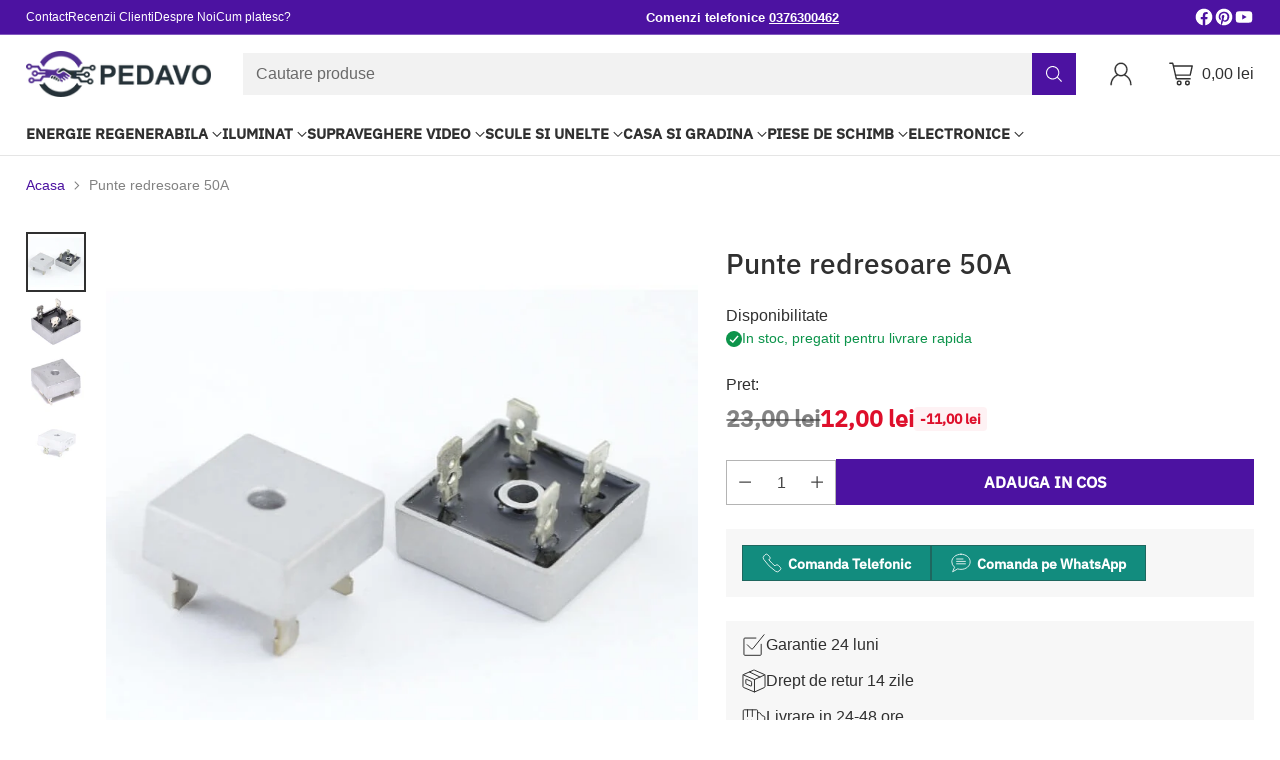

--- FILE ---
content_type: text/html; charset=utf-8
request_url: https://pedavo.ro/products/punte-pentru-redresoare-50a
body_size: 88515
content:
<!doctype html>

<!--
  ___                 ___           ___           ___
       /  /\                     /__/\         /  /\         /  /\
      /  /:/_                    \  \:\       /  /:/        /  /::\
     /  /:/ /\  ___     ___       \  \:\     /  /:/        /  /:/\:\
    /  /:/ /:/ /__/\   /  /\  ___  \  \:\   /  /:/  ___   /  /:/  \:\
   /__/:/ /:/  \  \:\ /  /:/ /__/\  \__\:\ /__/:/  /  /\ /__/:/ \__\:\
   \  \:\/:/    \  \:\  /:/  \  \:\ /  /:/ \  \:\ /  /:/ \  \:\ /  /:/
    \  \::/      \  \:\/:/    \  \:\  /:/   \  \:\  /:/   \  \:\  /:/
     \  \:\       \  \::/      \  \:\/:/     \  \:\/:/     \  \:\/:/
      \  \:\       \__\/        \  \::/       \  \::/       \  \::/
       \__\/                     \__\/         \__\/         \__\/

  --------------------------------------------------------------------
  #  Cornerstone v1.1.2
  #  Documentation: https://cornerstone.help.fluorescent.co/
  #  Purchase: https://themes.shopify.com/themes/cornerstone/
  #  A product by Fluorescent: https://fluorescent.co/
  --------------------------------------------------------------------
-->

<html class="no-js" lang="ro" style="--announcement-height: 1px;">
  <head>
	<script src="//pedavo.ro/cdn/shop/files/pandectes-rules.js?v=7424436135775810854"></script>
	
	
    <meta charset="UTF-8">
    <meta http-equiv="X-UA-Compatible" content="IE=edge,chrome=1">
    <meta name="viewport" content="width=device-width,initial-scale=1">
    <link rel="canonical" href="https://pedavo.ro/products/punte-pentru-redresoare-50a">
    <link rel="preconnect" href="https://cdn.shopify.com" crossorigin><link rel="shortcut icon" href="//pedavo.ro/cdn/shop/files/Screenshot_2024-01-09_at_09.31.53.png?crop=center&height=32&v=1704792718&width=32" type="image/png"><title>Punte redresoare 50A
&ndash; PEDAVO</title><meta name="description" content="&quot;Punte redresoare de 50A din aluminiu, proiectata pentru conversia eficienta a curentului AC in DC. Ideala pentru diverse aplicatii electronice.&quot;">





  
  
  
  
  




<meta name="description" content="&amp;quot;Punte redresoare de 50A din aluminiu, proiectata pentru conversia eficienta a curentului AC in DC. Ideala pentru diverse aplicatii electronice.&amp;quot;">
<meta property="og:url" content="https://pedavo.ro/products/punte-pentru-redresoare-50a">
<meta property="og:site_name" content="PEDAVO">
<meta property="og:type" content="product">
<meta property="og:title" content="Punte redresoare 50A">
<meta property="og:description" content="&amp;quot;Punte redresoare de 50A din aluminiu, proiectata pentru conversia eficienta a curentului AC in DC. Ideala pentru diverse aplicatii electronice.&amp;quot;">
<meta property="og:image" content="http://pedavo.ro/cdn/shop/products/punte-redresoare-50a.jpg?v=1618597421&width=1024">
<meta property="og:image:secure_url" content="https://pedavo.ro/cdn/shop/products/punte-redresoare-50a.jpg?v=1618597421&width=1024">
<meta property="og:price:amount" content="12,00">
<meta property="og:price:currency" content="RON">

<meta name="twitter:title" content="Punte redresoare 50A">
<meta name="twitter:description" content="&amp;quot;Punte redresoare de 50A din aluminiu, proiectata pentru conversia eficienta a curentului AC in DC. Ideala pentru diverse aplicatii electronice.&amp;quot;">
<meta name="twitter:card" content="summary_large_image">
<meta name="twitter:image" content="https://pedavo.ro/cdn/shop/products/punte-redresoare-50a.jpg?v=1618597421&width=1024">
<meta name="twitter:image:width" content="480">
<meta name="twitter:image:height" content="480">
<link rel="preload" href="//cdn.shopify.com/s/files/1/0574/0809/4268/t/1/assets/prefetch_critical_resources.js" as="script">
<script src="//cdn.shopify.com/s/files/1/0574/0809/4268/t/1/assets/prefetch_critical_resources.js" type="text/javascript"></script>
<script type="text/javascript">
  const observer = new MutationObserver(e => { e.forEach(({ addedNodes: e }) => { e.forEach(e => { 1 === e.nodeType && "SCRIPT" === e.tagName && (e.innerHTML.includes("asyncLoad") && (e.innerHTML = e.innerHTML.replace("if(window.attachEvent)", "document.addEventListener('asyncLazyLoad',function(event){asyncLoad();});if(window.attachEvent)").replaceAll(", asyncLoad", ", function(){}")), e.innerHTML.includes("PreviewBarInjector") && (e.innerHTML = e.innerHTML.replace("DOMContentLoaded", "asyncLazyLoad")), (e.className == 'analytics') && (e.type = 'text/lazyload'),(e.src.includes("assets/storefront/features")||e.src.includes("assets/shopify_pay")||e.src.includes("connect.facebook.net"))&&(e.setAttribute("data-src", e.src), e.removeAttribute("src")))})})});observer.observe(document.documentElement,{childList:!0,subtree:!0})
</script>

    <script>
  console.log('Cornerstone v1.1.2 by Fluorescent');

  document.documentElement.className = document.documentElement.className.replace('no-js', '');

  if (window.matchMedia(`(prefers-reduced-motion: reduce)`) === true || window.matchMedia(`(prefers-reduced-motion: reduce)`).matches === true) {
    document.documentElement.classList.add('prefers-reduced-motion');
  } else {
    document.documentElement.classList.add('do-anim');
  }

  window.theme = {
    version: 'v1.1.2',
    themeName: 'Cornerstone',
    moneyFormat: "{{amount_with_comma_separator}} lei",
    coreData: {
      n: "Cornerstone",
      v: "v1.1.2",
    },
    strings: {
      name: "PEDAVO",
      accessibility: {
        play_video: "Vizualizare",
        pause_video: "Pauza",
        range_lower: "",
        range_upper: "",
        carousel_select:  ""
      },
      product: {
        no_shipping_rates: "Rate de livrare indisponibile",
        country_placeholder: "",
        review: ""
      },
      products: {
        product: {
          unavailable: "Produs indisponibil",
          unitPrice: "Pret unitate",
          unitPriceSeparator: "pe",
          sku: "Cod produs"
        }
      },
      cart: {
        editCartNote: "Editeaza instructiuni comanda",
        addCartNote: "Adauga instructiuni comanda",
        quantityError: "Cantitatea maxima disponibila a acestui produs se afla deja in cosul tau."
      },
      pagination: {
        viewing: "",
        products: "Produse",
        results: "rezultate"
      }
    },
    routes: {
      root: "/",
      cart: {
        base: "/cart",
        add: "/cart/add",
        change: "/cart/change",
        update: "/cart/update",
        clear: "/cart/clear",
        // Manual routes until Shopify adds support
        shipping: "/cart/shipping_rates"
      },
      // Manual routes until Shopify adds support
      products: "/products",
      productRecommendations: "/recommendations/products",
      predictive_search_url: '/search/suggest',
      search_url: '/search'
    },
    icons: {
      chevron: "\u003cspan class=\"icon icon-chevron \" style=\"\"\u003e\n  \u003csvg viewBox=\"0 0 24 24\" fill=\"none\" xmlns=\"http:\/\/www.w3.org\/2000\/svg\"\u003e\u003cpath d=\"M1.875 7.438 12 17.563 22.125 7.438\" stroke=\"currentColor\" stroke-width=\"2\"\/\u003e\u003c\/svg\u003e\n\u003c\/span\u003e\n\n",
      close: "\u003cspan class=\"icon icon-close \" style=\"\"\u003e\n  \u003csvg viewBox=\"0 0 24 24\" fill=\"none\" xmlns=\"http:\/\/www.w3.org\/2000\/svg\"\u003e\u003cpath d=\"M2.66 1.34 2 .68.68 2l.66.66 1.32-1.32zm18.68 21.32.66.66L23.32 22l-.66-.66-1.32 1.32zm1.32-20 .66-.66L22 .68l-.66.66 1.32 1.32zM1.34 21.34.68 22 2 23.32l.66-.66-1.32-1.32zm0-18.68 10 10 1.32-1.32-10-10-1.32 1.32zm11.32 10 10-10-1.32-1.32-10 10 1.32 1.32zm-1.32-1.32-10 10 1.32 1.32 10-10-1.32-1.32zm0 1.32 10 10 1.32-1.32-10-10-1.32 1.32z\" fill=\"currentColor\"\/\u003e\u003c\/svg\u003e\n\u003c\/span\u003e\n\n",
      zoom: "\u003cspan class=\"icon icon-zoom \" style=\"\"\u003e\n  \u003csvg viewBox=\"0 0 24 24\" fill=\"none\" xmlns=\"http:\/\/www.w3.org\/2000\/svg\"\u003e\u003cpath d=\"M10.3,19.71c5.21,0,9.44-4.23,9.44-9.44S15.51,.83,10.3,.83,.86,5.05,.86,10.27s4.23,9.44,9.44,9.44Z\" fill=\"none\" stroke=\"currentColor\" stroke-linecap=\"round\" stroke-miterlimit=\"10\" stroke-width=\"1.63\"\/\u003e\n          \u003cpath d=\"M5.05,10.27H15.54\" fill=\"none\" stroke=\"currentColor\" stroke-miterlimit=\"10\" stroke-width=\"1.63\"\/\u003e\n          \u003cpath class=\"cross-up\" d=\"M10.3,5.02V15.51\" fill=\"none\" stroke=\"currentColor\" stroke-miterlimit=\"10\" stroke-width=\"1.63\"\/\u003e\n          \u003cpath d=\"M16.92,16.9l6.49,6.49\" fill=\"none\" stroke=\"currentColor\" stroke-miterlimit=\"10\" stroke-width=\"1.63\"\/\u003e\u003c\/svg\u003e\n\u003c\/span\u003e\n\n  \u003cspan class=\"zoom-icon__text zoom-in fs-body-75\"\u003eZoom in\u003c\/span\u003e\n  \u003cspan class=\"zoom-icon__text zoom-out fs-body-75\"\u003eZoom out\u003c\/span\u003e"
    }
  }

  
    window.theme.allCountryOptionTags = "\u003coption value=\"Romania\" data-provinces=\"[[\u0026quot;Alba\u0026quot;,\u0026quot;Alba\u0026quot;],[\u0026quot;Arad\u0026quot;,\u0026quot;Arad\u0026quot;],[\u0026quot;Argeș\u0026quot;,\u0026quot;Argeș\u0026quot;],[\u0026quot;Bacău\u0026quot;,\u0026quot;Bacău\u0026quot;],[\u0026quot;Bihor\u0026quot;,\u0026quot;Bihor\u0026quot;],[\u0026quot;Bistrița-Năsăud\u0026quot;,\u0026quot;Bistrița-Năsăud\u0026quot;],[\u0026quot;Botoșani\u0026quot;,\u0026quot;Botoșani\u0026quot;],[\u0026quot;Brașov\u0026quot;,\u0026quot;Brașov\u0026quot;],[\u0026quot;Brăila\u0026quot;,\u0026quot;Brăila\u0026quot;],[\u0026quot;București\u0026quot;,\u0026quot;București\u0026quot;],[\u0026quot;Buzău\u0026quot;,\u0026quot;Buzău\u0026quot;],[\u0026quot;Caraș-Severin\u0026quot;,\u0026quot;Caraș-Severin\u0026quot;],[\u0026quot;Cluj\u0026quot;,\u0026quot;Cluj\u0026quot;],[\u0026quot;Constanța\u0026quot;,\u0026quot;Constanța\u0026quot;],[\u0026quot;Covasna\u0026quot;,\u0026quot;Covasna\u0026quot;],[\u0026quot;Călărași\u0026quot;,\u0026quot;Călărași\u0026quot;],[\u0026quot;Dolj\u0026quot;,\u0026quot;Dolj\u0026quot;],[\u0026quot;Dâmbovița\u0026quot;,\u0026quot;Dâmbovița\u0026quot;],[\u0026quot;Galați\u0026quot;,\u0026quot;Galați\u0026quot;],[\u0026quot;Giurgiu\u0026quot;,\u0026quot;Giurgiu\u0026quot;],[\u0026quot;Gorj\u0026quot;,\u0026quot;Gorj\u0026quot;],[\u0026quot;Harghita\u0026quot;,\u0026quot;Harghita\u0026quot;],[\u0026quot;Hunedoara\u0026quot;,\u0026quot;Hunedoara\u0026quot;],[\u0026quot;Ialomița\u0026quot;,\u0026quot;Ialomița\u0026quot;],[\u0026quot;Iași\u0026quot;,\u0026quot;Iași\u0026quot;],[\u0026quot;Ilfov\u0026quot;,\u0026quot;Ilfov\u0026quot;],[\u0026quot;Maramureș\u0026quot;,\u0026quot;Maramureș\u0026quot;],[\u0026quot;Mehedinți\u0026quot;,\u0026quot;Mehedinți\u0026quot;],[\u0026quot;Mureș\u0026quot;,\u0026quot;Mureș\u0026quot;],[\u0026quot;Neamț\u0026quot;,\u0026quot;Neamț\u0026quot;],[\u0026quot;Olt\u0026quot;,\u0026quot;Olt\u0026quot;],[\u0026quot;Prahova\u0026quot;,\u0026quot;Prahova\u0026quot;],[\u0026quot;Satu Mare\u0026quot;,\u0026quot;Satu Mare\u0026quot;],[\u0026quot;Sibiu\u0026quot;,\u0026quot;Sibiu\u0026quot;],[\u0026quot;Suceava\u0026quot;,\u0026quot;Suceava\u0026quot;],[\u0026quot;Sălaj\u0026quot;,\u0026quot;Sălaj\u0026quot;],[\u0026quot;Teleorman\u0026quot;,\u0026quot;Teleorman\u0026quot;],[\u0026quot;Timiș\u0026quot;,\u0026quot;Timiș\u0026quot;],[\u0026quot;Tulcea\u0026quot;,\u0026quot;Tulcea\u0026quot;],[\u0026quot;Vaslui\u0026quot;,\u0026quot;Vaslui\u0026quot;],[\u0026quot;Vrancea\u0026quot;,\u0026quot;Vrancea\u0026quot;],[\u0026quot;Vâlcea\u0026quot;,\u0026quot;Vâlcea\u0026quot;]]\"\u003eRomânia\u003c\/option\u003e\n\u003coption value=\"---\" data-provinces=\"[]\"\u003e---\u003c\/option\u003e\n\u003coption value=\"Afghanistan\" data-provinces=\"[]\"\u003eAfganistan\u003c\/option\u003e\n\u003coption value=\"South Africa\" data-provinces=\"[[\u0026quot;Eastern Cape\u0026quot;,\u0026quot;Provincia Eastern Cape\u0026quot;],[\u0026quot;Free State\u0026quot;,\u0026quot;Provincia Free State\u0026quot;],[\u0026quot;Gauteng\u0026quot;,\u0026quot;Provincia Gauteng\u0026quot;],[\u0026quot;KwaZulu-Natal\u0026quot;,\u0026quot;Provincia KwaZulu-Natal\u0026quot;],[\u0026quot;Limpopo\u0026quot;,\u0026quot;Provincia Limpopo\u0026quot;],[\u0026quot;Mpumalanga\u0026quot;,\u0026quot;Provincia Mpumalanga\u0026quot;],[\u0026quot;North West\u0026quot;,\u0026quot;Provincia North West\u0026quot;],[\u0026quot;Northern Cape\u0026quot;,\u0026quot;Provincia Northern Cape\u0026quot;],[\u0026quot;Western Cape\u0026quot;,\u0026quot;Provincia Western Cape\u0026quot;]]\"\u003eAfrica de Sud\u003c\/option\u003e\n\u003coption value=\"Albania\" data-provinces=\"[]\"\u003eAlbania\u003c\/option\u003e\n\u003coption value=\"Algeria\" data-provinces=\"[]\"\u003eAlgeria\u003c\/option\u003e\n\u003coption value=\"Andorra\" data-provinces=\"[]\"\u003eAndorra\u003c\/option\u003e\n\u003coption value=\"Angola\" data-provinces=\"[]\"\u003eAngola\u003c\/option\u003e\n\u003coption value=\"Anguilla\" data-provinces=\"[]\"\u003eAnguilla\u003c\/option\u003e\n\u003coption value=\"Antigua And Barbuda\" data-provinces=\"[]\"\u003eAntigua și Barbuda\u003c\/option\u003e\n\u003coption value=\"Saudi Arabia\" data-provinces=\"[]\"\u003eArabia Saudită\u003c\/option\u003e\n\u003coption value=\"Argentina\" data-provinces=\"[[\u0026quot;Buenos Aires\u0026quot;,\u0026quot;Provincia Buenos Aires\u0026quot;],[\u0026quot;Catamarca\u0026quot;,\u0026quot;Provincia Catamarca\u0026quot;],[\u0026quot;Chaco\u0026quot;,\u0026quot;Provincia Chaco\u0026quot;],[\u0026quot;Chubut\u0026quot;,\u0026quot;Provincia Chubut\u0026quot;],[\u0026quot;Ciudad Autónoma de Buenos Aires\u0026quot;,\u0026quot;Buenos Aires\u0026quot;],[\u0026quot;Corrientes\u0026quot;,\u0026quot;Provincia Corrientes\u0026quot;],[\u0026quot;Córdoba\u0026quot;,\u0026quot;Provincia Córdoba\u0026quot;],[\u0026quot;Entre Ríos\u0026quot;,\u0026quot;Provincia Entre Ríos\u0026quot;],[\u0026quot;Formosa\u0026quot;,\u0026quot;Provincia Formosa\u0026quot;],[\u0026quot;Jujuy\u0026quot;,\u0026quot;Provincia Jujuy\u0026quot;],[\u0026quot;La Pampa\u0026quot;,\u0026quot;Provincia La Pampa\u0026quot;],[\u0026quot;La Rioja\u0026quot;,\u0026quot;Provincia La Rioja\u0026quot;],[\u0026quot;Mendoza\u0026quot;,\u0026quot;Provincia Mendoza\u0026quot;],[\u0026quot;Misiones\u0026quot;,\u0026quot;Provincia Misiones\u0026quot;],[\u0026quot;Neuquén\u0026quot;,\u0026quot;Provincia Neuquén\u0026quot;],[\u0026quot;Río Negro\u0026quot;,\u0026quot;Provincia Río Negro\u0026quot;],[\u0026quot;Salta\u0026quot;,\u0026quot;Provincia Salta\u0026quot;],[\u0026quot;San Juan\u0026quot;,\u0026quot;Provincia San Juan\u0026quot;],[\u0026quot;San Luis\u0026quot;,\u0026quot;Provincia San Luis\u0026quot;],[\u0026quot;Santa Cruz\u0026quot;,\u0026quot;Provincia Santa Cruz\u0026quot;],[\u0026quot;Santa Fe\u0026quot;,\u0026quot;Provincia Santa Fe\u0026quot;],[\u0026quot;Santiago Del Estero\u0026quot;,\u0026quot;Provincia Santiago del Estero\u0026quot;],[\u0026quot;Tierra Del Fuego\u0026quot;,\u0026quot;Provincia Tierra del Fuego\u0026quot;],[\u0026quot;Tucumán\u0026quot;,\u0026quot;Provincia Tucumán\u0026quot;]]\"\u003eArgentina\u003c\/option\u003e\n\u003coption value=\"Armenia\" data-provinces=\"[]\"\u003eArmenia\u003c\/option\u003e\n\u003coption value=\"Aruba\" data-provinces=\"[]\"\u003eAruba\u003c\/option\u003e\n\u003coption value=\"Australia\" data-provinces=\"[[\u0026quot;Australian Capital Territory\u0026quot;,\u0026quot;Australian Capital Territory\u0026quot;],[\u0026quot;New South Wales\u0026quot;,\u0026quot;Noul Wales de Sud\u0026quot;],[\u0026quot;Northern Territory\u0026quot;,\u0026quot;Teritoriul de Nord\u0026quot;],[\u0026quot;Queensland\u0026quot;,\u0026quot;Queensland\u0026quot;],[\u0026quot;South Australia\u0026quot;,\u0026quot;Australia de Sud\u0026quot;],[\u0026quot;Tasmania\u0026quot;,\u0026quot;Tasmania\u0026quot;],[\u0026quot;Victoria\u0026quot;,\u0026quot;Victoria\u0026quot;],[\u0026quot;Western Australia\u0026quot;,\u0026quot;Australia de Vest\u0026quot;]]\"\u003eAustralia\u003c\/option\u003e\n\u003coption value=\"Austria\" data-provinces=\"[]\"\u003eAustria\u003c\/option\u003e\n\u003coption value=\"Azerbaijan\" data-provinces=\"[]\"\u003eAzerbaidjan\u003c\/option\u003e\n\u003coption value=\"Bahamas\" data-provinces=\"[]\"\u003eBahamas\u003c\/option\u003e\n\u003coption value=\"Bahrain\" data-provinces=\"[]\"\u003eBahrain\u003c\/option\u003e\n\u003coption value=\"Bangladesh\" data-provinces=\"[]\"\u003eBangladesh\u003c\/option\u003e\n\u003coption value=\"Barbados\" data-provinces=\"[]\"\u003eBarbados\u003c\/option\u003e\n\u003coption value=\"Belarus\" data-provinces=\"[]\"\u003eBelarus\u003c\/option\u003e\n\u003coption value=\"Belgium\" data-provinces=\"[]\"\u003eBelgia\u003c\/option\u003e\n\u003coption value=\"Belize\" data-provinces=\"[]\"\u003eBelize\u003c\/option\u003e\n\u003coption value=\"Benin\" data-provinces=\"[]\"\u003eBenin\u003c\/option\u003e\n\u003coption value=\"Bermuda\" data-provinces=\"[]\"\u003eBermuda\u003c\/option\u003e\n\u003coption value=\"Bhutan\" data-provinces=\"[]\"\u003eBhutan\u003c\/option\u003e\n\u003coption value=\"Bolivia\" data-provinces=\"[]\"\u003eBolivia\u003c\/option\u003e\n\u003coption value=\"Bosnia And Herzegovina\" data-provinces=\"[]\"\u003eBosnia și Herțegovina\u003c\/option\u003e\n\u003coption value=\"Botswana\" data-provinces=\"[]\"\u003eBotswana\u003c\/option\u003e\n\u003coption value=\"Brazil\" data-provinces=\"[[\u0026quot;Acre\u0026quot;,\u0026quot;Acre\u0026quot;],[\u0026quot;Alagoas\u0026quot;,\u0026quot;Alagoas\u0026quot;],[\u0026quot;Amapá\u0026quot;,\u0026quot;Amapá\u0026quot;],[\u0026quot;Amazonas\u0026quot;,\u0026quot;Amazonas\u0026quot;],[\u0026quot;Bahia\u0026quot;,\u0026quot;Bahia\u0026quot;],[\u0026quot;Ceará\u0026quot;,\u0026quot;Ceará\u0026quot;],[\u0026quot;Distrito Federal\u0026quot;,\u0026quot;Districtul Federal\u0026quot;],[\u0026quot;Espírito Santo\u0026quot;,\u0026quot;Espírito Santo\u0026quot;],[\u0026quot;Goiás\u0026quot;,\u0026quot;Goiás\u0026quot;],[\u0026quot;Maranhão\u0026quot;,\u0026quot;Maranhão\u0026quot;],[\u0026quot;Mato Grosso\u0026quot;,\u0026quot;Mato Grosso\u0026quot;],[\u0026quot;Mato Grosso do Sul\u0026quot;,\u0026quot;Mato Grosso do Sul\u0026quot;],[\u0026quot;Minas Gerais\u0026quot;,\u0026quot;Minas Gerais\u0026quot;],[\u0026quot;Paraná\u0026quot;,\u0026quot;Paraná\u0026quot;],[\u0026quot;Paraíba\u0026quot;,\u0026quot;Paraíba\u0026quot;],[\u0026quot;Pará\u0026quot;,\u0026quot;Pará\u0026quot;],[\u0026quot;Pernambuco\u0026quot;,\u0026quot;Pernambuco\u0026quot;],[\u0026quot;Piauí\u0026quot;,\u0026quot;Piauí\u0026quot;],[\u0026quot;Rio Grande do Norte\u0026quot;,\u0026quot;Rio Grande do Norte\u0026quot;],[\u0026quot;Rio Grande do Sul\u0026quot;,\u0026quot;Rio Grande do Sul\u0026quot;],[\u0026quot;Rio de Janeiro\u0026quot;,\u0026quot;Rio de Janeiro\u0026quot;],[\u0026quot;Rondônia\u0026quot;,\u0026quot;Rondônia\u0026quot;],[\u0026quot;Roraima\u0026quot;,\u0026quot;Roraima\u0026quot;],[\u0026quot;Santa Catarina\u0026quot;,\u0026quot;Santa Catarina\u0026quot;],[\u0026quot;Sergipe\u0026quot;,\u0026quot;Sergipe\u0026quot;],[\u0026quot;São Paulo\u0026quot;,\u0026quot;São Paulo\u0026quot;],[\u0026quot;Tocantins\u0026quot;,\u0026quot;Tocantins\u0026quot;]]\"\u003eBrazilia\u003c\/option\u003e\n\u003coption value=\"Brunei\" data-provinces=\"[]\"\u003eBrunei\u003c\/option\u003e\n\u003coption value=\"Bulgaria\" data-provinces=\"[]\"\u003eBulgaria\u003c\/option\u003e\n\u003coption value=\"Burkina Faso\" data-provinces=\"[]\"\u003eBurkina Faso\u003c\/option\u003e\n\u003coption value=\"Burundi\" data-provinces=\"[]\"\u003eBurundi\u003c\/option\u003e\n\u003coption value=\"Cambodia\" data-provinces=\"[]\"\u003eCambodgia\u003c\/option\u003e\n\u003coption value=\"Republic of Cameroon\" data-provinces=\"[]\"\u003eCamerun\u003c\/option\u003e\n\u003coption value=\"Canada\" data-provinces=\"[[\u0026quot;Alberta\u0026quot;,\u0026quot;Alberta\u0026quot;],[\u0026quot;British Columbia\u0026quot;,\u0026quot;Columbia Britanică\u0026quot;],[\u0026quot;Manitoba\u0026quot;,\u0026quot;Manitoba\u0026quot;],[\u0026quot;New Brunswick\u0026quot;,\u0026quot;Noul Brunswick\u0026quot;],[\u0026quot;Newfoundland and Labrador\u0026quot;,\u0026quot;Newfoundland și Labrador\u0026quot;],[\u0026quot;Northwest Territories\u0026quot;,\u0026quot;Teritoriile de Nordvest\u0026quot;],[\u0026quot;Nova Scotia\u0026quot;,\u0026quot;Noua Scoție\u0026quot;],[\u0026quot;Nunavut\u0026quot;,\u0026quot;Nunavut\u0026quot;],[\u0026quot;Ontario\u0026quot;,\u0026quot;Ontario\u0026quot;],[\u0026quot;Prince Edward Island\u0026quot;,\u0026quot;Insula Prințului Edward\u0026quot;],[\u0026quot;Quebec\u0026quot;,\u0026quot;Provincia Québec\u0026quot;],[\u0026quot;Saskatchewan\u0026quot;,\u0026quot;Saskatchewan\u0026quot;],[\u0026quot;Yukon\u0026quot;,\u0026quot;Yukon\u0026quot;]]\"\u003eCanada\u003c\/option\u003e\n\u003coption value=\"Cape Verde\" data-provinces=\"[]\"\u003eCapul Verde\u003c\/option\u003e\n\u003coption value=\"Czech Republic\" data-provinces=\"[]\"\u003eCehia\u003c\/option\u003e\n\u003coption value=\"Chile\" data-provinces=\"[[\u0026quot;Antofagasta\u0026quot;,\u0026quot;Regiunea Antofagasta\u0026quot;],[\u0026quot;Araucanía\u0026quot;,\u0026quot;Regiunea La Araucanía\u0026quot;],[\u0026quot;Arica and Parinacota\u0026quot;,\u0026quot;Regiunea Arica și Parinacota\u0026quot;],[\u0026quot;Atacama\u0026quot;,\u0026quot;Regiunea Atacama\u0026quot;],[\u0026quot;Aysén\u0026quot;,\u0026quot;Regiunea Aysén\u0026quot;],[\u0026quot;Biobío\u0026quot;,\u0026quot;Regiunea Biobío\u0026quot;],[\u0026quot;Coquimbo\u0026quot;,\u0026quot;Regiunea Coquimbo\u0026quot;],[\u0026quot;Los Lagos\u0026quot;,\u0026quot;Regiunea Los Lagos\u0026quot;],[\u0026quot;Los Ríos\u0026quot;,\u0026quot;Regiunea Los Ríos\u0026quot;],[\u0026quot;Magallanes\u0026quot;,\u0026quot;Regiunea Magallanes și Antartica Chileană\u0026quot;],[\u0026quot;Maule\u0026quot;,\u0026quot;Regiunea Maule\u0026quot;],[\u0026quot;O\u0026#39;Higgins\u0026quot;,\u0026quot;Regiunea Libertador General Bernardo O’Higgins\u0026quot;],[\u0026quot;Santiago\u0026quot;,\u0026quot;Regiunea Santiago Metropolitan\u0026quot;],[\u0026quot;Tarapacá\u0026quot;,\u0026quot;Regiunea Tarapacá\u0026quot;],[\u0026quot;Valparaíso\u0026quot;,\u0026quot;Regiunea Valparaíso\u0026quot;],[\u0026quot;Ñuble\u0026quot;,\u0026quot;Regiunea Ñuble\u0026quot;]]\"\u003eChile\u003c\/option\u003e\n\u003coption value=\"China\" data-provinces=\"[[\u0026quot;Anhui\u0026quot;,\u0026quot;Anhui\u0026quot;],[\u0026quot;Beijing\u0026quot;,\u0026quot;Beijing\u0026quot;],[\u0026quot;Chongqing\u0026quot;,\u0026quot;Chongqing\u0026quot;],[\u0026quot;Fujian\u0026quot;,\u0026quot;Fujian\u0026quot;],[\u0026quot;Gansu\u0026quot;,\u0026quot;Gansu\u0026quot;],[\u0026quot;Guangdong\u0026quot;,\u0026quot;Guangdong\u0026quot;],[\u0026quot;Guangxi\u0026quot;,\u0026quot;Guangxi\u0026quot;],[\u0026quot;Guizhou\u0026quot;,\u0026quot;Guizhou\u0026quot;],[\u0026quot;Hainan\u0026quot;,\u0026quot;Hainan\u0026quot;],[\u0026quot;Hebei\u0026quot;,\u0026quot;Hebei\u0026quot;],[\u0026quot;Heilongjiang\u0026quot;,\u0026quot;Heilongjiang\u0026quot;],[\u0026quot;Henan\u0026quot;,\u0026quot;Henan\u0026quot;],[\u0026quot;Hubei\u0026quot;,\u0026quot;Hubei\u0026quot;],[\u0026quot;Hunan\u0026quot;,\u0026quot;Hunan\u0026quot;],[\u0026quot;Inner Mongolia\u0026quot;,\u0026quot;Mongolia Interioară\u0026quot;],[\u0026quot;Jiangsu\u0026quot;,\u0026quot;Jiangsu\u0026quot;],[\u0026quot;Jiangxi\u0026quot;,\u0026quot;Jiangxi\u0026quot;],[\u0026quot;Jilin\u0026quot;,\u0026quot;Jilin\u0026quot;],[\u0026quot;Liaoning\u0026quot;,\u0026quot;Liaoning\u0026quot;],[\u0026quot;Ningxia\u0026quot;,\u0026quot;Ningxia\u0026quot;],[\u0026quot;Qinghai\u0026quot;,\u0026quot;Qinghai\u0026quot;],[\u0026quot;Shaanxi\u0026quot;,\u0026quot;Shaanxi\u0026quot;],[\u0026quot;Shandong\u0026quot;,\u0026quot;Shandong\u0026quot;],[\u0026quot;Shanghai\u0026quot;,\u0026quot;Shanghai\u0026quot;],[\u0026quot;Shanxi\u0026quot;,\u0026quot;Shanxi\u0026quot;],[\u0026quot;Sichuan\u0026quot;,\u0026quot;Sichuan\u0026quot;],[\u0026quot;Tianjin\u0026quot;,\u0026quot;Tianjin\u0026quot;],[\u0026quot;Xinjiang\u0026quot;,\u0026quot;Xinjiang\u0026quot;],[\u0026quot;Xizang\u0026quot;,\u0026quot;Regiunea autonomă Tibet\u0026quot;],[\u0026quot;Yunnan\u0026quot;,\u0026quot;Yunnan\u0026quot;],[\u0026quot;Zhejiang\u0026quot;,\u0026quot;Zhejiang\u0026quot;]]\"\u003eChina\u003c\/option\u003e\n\u003coption value=\"Chad\" data-provinces=\"[]\"\u003eCiad\u003c\/option\u003e\n\u003coption value=\"Cyprus\" data-provinces=\"[]\"\u003eCipru\u003c\/option\u003e\n\u003coption value=\"Colombia\" data-provinces=\"[[\u0026quot;Amazonas\u0026quot;,\u0026quot;Departamentul Amazonas\u0026quot;],[\u0026quot;Antioquia\u0026quot;,\u0026quot;Departamentul Antioquia\u0026quot;],[\u0026quot;Arauca\u0026quot;,\u0026quot;Departamentul Arauca\u0026quot;],[\u0026quot;Atlántico\u0026quot;,\u0026quot;Departamentul Atlántico\u0026quot;],[\u0026quot;Bogotá, D.C.\u0026quot;,\u0026quot;Bogotá\u0026quot;],[\u0026quot;Bolívar\u0026quot;,\u0026quot;Departamentul Bolívar\u0026quot;],[\u0026quot;Boyacá\u0026quot;,\u0026quot;Departamentul Boyacá\u0026quot;],[\u0026quot;Caldas\u0026quot;,\u0026quot;Departamentul Caldas\u0026quot;],[\u0026quot;Caquetá\u0026quot;,\u0026quot;Departamentul Caquetá\u0026quot;],[\u0026quot;Casanare\u0026quot;,\u0026quot;Casanare\u0026quot;],[\u0026quot;Cauca\u0026quot;,\u0026quot;Departamentul Cauca\u0026quot;],[\u0026quot;Cesar\u0026quot;,\u0026quot;Cesar\u0026quot;],[\u0026quot;Chocó\u0026quot;,\u0026quot;Chocó\u0026quot;],[\u0026quot;Cundinamarca\u0026quot;,\u0026quot;Cundinamarca\u0026quot;],[\u0026quot;Córdoba\u0026quot;,\u0026quot;Córdoba\u0026quot;],[\u0026quot;Guainía\u0026quot;,\u0026quot;Guainía\u0026quot;],[\u0026quot;Guaviare\u0026quot;,\u0026quot;Guaviare\u0026quot;],[\u0026quot;Huila\u0026quot;,\u0026quot;Huila\u0026quot;],[\u0026quot;La Guajira\u0026quot;,\u0026quot;La Guajira\u0026quot;],[\u0026quot;Magdalena\u0026quot;,\u0026quot;Departamentul Magdalena\u0026quot;],[\u0026quot;Meta\u0026quot;,\u0026quot;Meta\u0026quot;],[\u0026quot;Nariño\u0026quot;,\u0026quot;Nariño\u0026quot;],[\u0026quot;Norte de Santander\u0026quot;,\u0026quot;Norte de Santander\u0026quot;],[\u0026quot;Putumayo\u0026quot;,\u0026quot;Putumayo\u0026quot;],[\u0026quot;Quindío\u0026quot;,\u0026quot;Quindío\u0026quot;],[\u0026quot;Risaralda\u0026quot;,\u0026quot;Risaralda\u0026quot;],[\u0026quot;San Andrés, Providencia y Santa Catalina\u0026quot;,\u0026quot;San Andrés, Providencia y Santa Catalina\u0026quot;],[\u0026quot;Santander\u0026quot;,\u0026quot;Santander\u0026quot;],[\u0026quot;Sucre\u0026quot;,\u0026quot;Sucre\u0026quot;],[\u0026quot;Tolima\u0026quot;,\u0026quot;Tolima\u0026quot;],[\u0026quot;Valle del Cauca\u0026quot;,\u0026quot;Valle del Cauca\u0026quot;],[\u0026quot;Vaupés\u0026quot;,\u0026quot;Vaupés\u0026quot;],[\u0026quot;Vichada\u0026quot;,\u0026quot;Vichada\u0026quot;]]\"\u003eColumbia\u003c\/option\u003e\n\u003coption value=\"Comoros\" data-provinces=\"[]\"\u003eComore\u003c\/option\u003e\n\u003coption value=\"Congo\" data-provinces=\"[]\"\u003eCongo - Brazzaville\u003c\/option\u003e\n\u003coption value=\"Congo, The Democratic Republic Of The\" data-provinces=\"[]\"\u003eCongo - Kinshasa\u003c\/option\u003e\n\u003coption value=\"South Korea\" data-provinces=\"[[\u0026quot;Busan\u0026quot;,\u0026quot;Busan\u0026quot;],[\u0026quot;Chungbuk\u0026quot;,\u0026quot;Chungbuk\u0026quot;],[\u0026quot;Chungnam\u0026quot;,\u0026quot;Chungnam\u0026quot;],[\u0026quot;Daegu\u0026quot;,\u0026quot;Daegu\u0026quot;],[\u0026quot;Daejeon\u0026quot;,\u0026quot;Daejeon\u0026quot;],[\u0026quot;Gangwon\u0026quot;,\u0026quot;Gangwon-do\u0026quot;],[\u0026quot;Gwangju\u0026quot;,\u0026quot;Gwangju\u0026quot;],[\u0026quot;Gyeongbuk\u0026quot;,\u0026quot;Gyeongsangbuk-do\u0026quot;],[\u0026quot;Gyeonggi\u0026quot;,\u0026quot;Gyeonggi-do\u0026quot;],[\u0026quot;Gyeongnam\u0026quot;,\u0026quot;Gyeongnam\u0026quot;],[\u0026quot;Incheon\u0026quot;,\u0026quot;Incheon\u0026quot;],[\u0026quot;Jeju\u0026quot;,\u0026quot;Insula Jeju\u0026quot;],[\u0026quot;Jeonbuk\u0026quot;,\u0026quot;Jeonbuk\u0026quot;],[\u0026quot;Jeonnam\u0026quot;,\u0026quot;Jeonnam\u0026quot;],[\u0026quot;Sejong\u0026quot;,\u0026quot;Sejong\u0026quot;],[\u0026quot;Seoul\u0026quot;,\u0026quot;Seul\u0026quot;],[\u0026quot;Ulsan\u0026quot;,\u0026quot;Ulsan\u0026quot;]]\"\u003eCoreea de Sud\u003c\/option\u003e\n\u003coption value=\"Costa Rica\" data-provinces=\"[[\u0026quot;Alajuela\u0026quot;,\u0026quot;Provincia Alajuela\u0026quot;],[\u0026quot;Cartago\u0026quot;,\u0026quot;Provincia Cartago\u0026quot;],[\u0026quot;Guanacaste\u0026quot;,\u0026quot;Provincia Guanacaste\u0026quot;],[\u0026quot;Heredia\u0026quot;,\u0026quot;Provincia Heredia\u0026quot;],[\u0026quot;Limón\u0026quot;,\u0026quot;Limón\u0026quot;],[\u0026quot;Puntarenas\u0026quot;,\u0026quot;Puntarenas\u0026quot;],[\u0026quot;San José\u0026quot;,\u0026quot;San José\u0026quot;]]\"\u003eCosta Rica\u003c\/option\u003e\n\u003coption value=\"Croatia\" data-provinces=\"[]\"\u003eCroația\u003c\/option\u003e\n\u003coption value=\"Curaçao\" data-provinces=\"[]\"\u003eCuraçao\u003c\/option\u003e\n\u003coption value=\"Côte d'Ivoire\" data-provinces=\"[]\"\u003eCôte d’Ivoire\u003c\/option\u003e\n\u003coption value=\"Denmark\" data-provinces=\"[]\"\u003eDanemarca\u003c\/option\u003e\n\u003coption value=\"Djibouti\" data-provinces=\"[]\"\u003eDjibouti\u003c\/option\u003e\n\u003coption value=\"Dominica\" data-provinces=\"[]\"\u003eDominica\u003c\/option\u003e\n\u003coption value=\"Ecuador\" data-provinces=\"[]\"\u003eEcuador\u003c\/option\u003e\n\u003coption value=\"Egypt\" data-provinces=\"[[\u0026quot;6th of October\u0026quot;,\u0026quot;6 octombrie\u0026quot;],[\u0026quot;Al Sharqia\u0026quot;,\u0026quot;Ash Sharqiyah\u0026quot;],[\u0026quot;Alexandria\u0026quot;,\u0026quot;Al Iskandariyah\u0026quot;],[\u0026quot;Aswan\u0026quot;,\u0026quot;Guvernoratul Aswan\u0026quot;],[\u0026quot;Asyut\u0026quot;,\u0026quot;Guvernoratul Asyut\u0026quot;],[\u0026quot;Beheira\u0026quot;,\u0026quot;Guvernoratul Beheira\u0026quot;],[\u0026quot;Beni Suef\u0026quot;,\u0026quot;Bani Suwayf\u0026quot;],[\u0026quot;Cairo\u0026quot;,\u0026quot;Al Qahirah\u0026quot;],[\u0026quot;Dakahlia\u0026quot;,\u0026quot;Ad Daqahliyah\u0026quot;],[\u0026quot;Damietta\u0026quot;,\u0026quot;Dumyat\u0026quot;],[\u0026quot;Faiyum\u0026quot;,\u0026quot;Guvernoratul Al Fayyum\u0026quot;],[\u0026quot;Gharbia\u0026quot;,\u0026quot;Al Gharbiyah\u0026quot;],[\u0026quot;Giza\u0026quot;,\u0026quot;Al Jizah\u0026quot;],[\u0026quot;Helwan\u0026quot;,\u0026quot;Helwan\u0026quot;],[\u0026quot;Ismailia\u0026quot;,\u0026quot;Al Isma’iliyah\u0026quot;],[\u0026quot;Kafr el-Sheikh\u0026quot;,\u0026quot;Guvernoratul Kafr el-Sheikh\u0026quot;],[\u0026quot;Luxor\u0026quot;,\u0026quot;Guvernoratul Luxor\u0026quot;],[\u0026quot;Matrouh\u0026quot;,\u0026quot;Matruh\u0026quot;],[\u0026quot;Minya\u0026quot;,\u0026quot;Al Minya\u0026quot;],[\u0026quot;Monufia\u0026quot;,\u0026quot;Al Minufiyah\u0026quot;],[\u0026quot;New Valley\u0026quot;,\u0026quot;Al Wadi al Jadid\u0026quot;],[\u0026quot;North Sinai\u0026quot;,\u0026quot;Shamal Sina’\u0026quot;],[\u0026quot;Port Said\u0026quot;,\u0026quot;Bur Sa’id\u0026quot;],[\u0026quot;Qalyubia\u0026quot;,\u0026quot;Al Qalyubiyah\u0026quot;],[\u0026quot;Qena\u0026quot;,\u0026quot;Guvernoratul Qena\u0026quot;],[\u0026quot;Red Sea\u0026quot;,\u0026quot;Guvernoratul Al Bahr al Ahmar\u0026quot;],[\u0026quot;Sohag\u0026quot;,\u0026quot;Guvernoratul Sohag\u0026quot;],[\u0026quot;South Sinai\u0026quot;,\u0026quot;Janub Sina’\u0026quot;],[\u0026quot;Suez\u0026quot;,\u0026quot;As Suways\u0026quot;]]\"\u003eEgipt\u003c\/option\u003e\n\u003coption value=\"El Salvador\" data-provinces=\"[[\u0026quot;Ahuachapán\u0026quot;,\u0026quot;Ahuachapán\u0026quot;],[\u0026quot;Cabañas\u0026quot;,\u0026quot;Cabañas\u0026quot;],[\u0026quot;Chalatenango\u0026quot;,\u0026quot;Chalatenango\u0026quot;],[\u0026quot;Cuscatlán\u0026quot;,\u0026quot;Cuscatlán\u0026quot;],[\u0026quot;La Libertad\u0026quot;,\u0026quot;La Libertad\u0026quot;],[\u0026quot;La Paz\u0026quot;,\u0026quot;La Paz, El Salvador\u0026quot;],[\u0026quot;La Unión\u0026quot;,\u0026quot;La Unión\u0026quot;],[\u0026quot;Morazán\u0026quot;,\u0026quot;Morazán\u0026quot;],[\u0026quot;San Miguel\u0026quot;,\u0026quot;San Miguel, El Salvador\u0026quot;],[\u0026quot;San Salvador\u0026quot;,\u0026quot;San Salvador\u0026quot;],[\u0026quot;San Vicente\u0026quot;,\u0026quot;San Vicente\u0026quot;],[\u0026quot;Santa Ana\u0026quot;,\u0026quot;Santa Ana\u0026quot;],[\u0026quot;Sonsonate\u0026quot;,\u0026quot;Sonsonate\u0026quot;],[\u0026quot;Usulután\u0026quot;,\u0026quot;Usulután\u0026quot;]]\"\u003eEl Salvador\u003c\/option\u003e\n\u003coption value=\"Switzerland\" data-provinces=\"[]\"\u003eElveția\u003c\/option\u003e\n\u003coption value=\"United Arab Emirates\" data-provinces=\"[[\u0026quot;Abu Dhabi\u0026quot;,\u0026quot;Abu Dhabi\u0026quot;],[\u0026quot;Ajman\u0026quot;,\u0026quot;Ajman\u0026quot;],[\u0026quot;Dubai\u0026quot;,\u0026quot;Emiratul Dubai\u0026quot;],[\u0026quot;Fujairah\u0026quot;,\u0026quot;Fujairah\u0026quot;],[\u0026quot;Ras al-Khaimah\u0026quot;,\u0026quot;Ras Al-Khaimah\u0026quot;],[\u0026quot;Sharjah\u0026quot;,\u0026quot;Sharjah\u0026quot;],[\u0026quot;Umm al-Quwain\u0026quot;,\u0026quot;Umm Al-Qaiwain\u0026quot;]]\"\u003eEmiratele Arabe Unite\u003c\/option\u003e\n\u003coption value=\"Eritrea\" data-provinces=\"[]\"\u003eEritreea\u003c\/option\u003e\n\u003coption value=\"Estonia\" data-provinces=\"[]\"\u003eEstonia\u003c\/option\u003e\n\u003coption value=\"Eswatini\" data-provinces=\"[]\"\u003eEswatini\u003c\/option\u003e\n\u003coption value=\"Ethiopia\" data-provinces=\"[]\"\u003eEtiopia\u003c\/option\u003e\n\u003coption value=\"Fiji\" data-provinces=\"[]\"\u003eFiji\u003c\/option\u003e\n\u003coption value=\"Philippines\" data-provinces=\"[[\u0026quot;Abra\u0026quot;,\u0026quot;Abra\u0026quot;],[\u0026quot;Agusan del Norte\u0026quot;,\u0026quot;Agusan del Norte\u0026quot;],[\u0026quot;Agusan del Sur\u0026quot;,\u0026quot;Agusan del Sur\u0026quot;],[\u0026quot;Aklan\u0026quot;,\u0026quot;Aklan\u0026quot;],[\u0026quot;Albay\u0026quot;,\u0026quot;Albay\u0026quot;],[\u0026quot;Antique\u0026quot;,\u0026quot;Antique\u0026quot;],[\u0026quot;Apayao\u0026quot;,\u0026quot;Apayao\u0026quot;],[\u0026quot;Aurora\u0026quot;,\u0026quot;Aurora\u0026quot;],[\u0026quot;Basilan\u0026quot;,\u0026quot;Basilan\u0026quot;],[\u0026quot;Bataan\u0026quot;,\u0026quot;Bataan\u0026quot;],[\u0026quot;Batanes\u0026quot;,\u0026quot;Batanes\u0026quot;],[\u0026quot;Batangas\u0026quot;,\u0026quot;Batangas\u0026quot;],[\u0026quot;Benguet\u0026quot;,\u0026quot;Benguet\u0026quot;],[\u0026quot;Biliran\u0026quot;,\u0026quot;Biliran\u0026quot;],[\u0026quot;Bohol\u0026quot;,\u0026quot;Bohol\u0026quot;],[\u0026quot;Bukidnon\u0026quot;,\u0026quot;Bukidnon\u0026quot;],[\u0026quot;Bulacan\u0026quot;,\u0026quot;Bulacan\u0026quot;],[\u0026quot;Cagayan\u0026quot;,\u0026quot;Cagayan\u0026quot;],[\u0026quot;Camarines Norte\u0026quot;,\u0026quot;Camarines Norte\u0026quot;],[\u0026quot;Camarines Sur\u0026quot;,\u0026quot;Camarines Sur\u0026quot;],[\u0026quot;Camiguin\u0026quot;,\u0026quot;Camiguin\u0026quot;],[\u0026quot;Capiz\u0026quot;,\u0026quot;Capiz\u0026quot;],[\u0026quot;Catanduanes\u0026quot;,\u0026quot;Catanduanes\u0026quot;],[\u0026quot;Cavite\u0026quot;,\u0026quot;Cavite\u0026quot;],[\u0026quot;Cebu\u0026quot;,\u0026quot;Cebu\u0026quot;],[\u0026quot;Cotabato\u0026quot;,\u0026quot;Cotabato\u0026quot;],[\u0026quot;Davao Occidental\u0026quot;,\u0026quot;Davao Occidental\u0026quot;],[\u0026quot;Davao Oriental\u0026quot;,\u0026quot;Davao Oriental\u0026quot;],[\u0026quot;Davao de Oro\u0026quot;,\u0026quot;Davao de Oro\u0026quot;],[\u0026quot;Davao del Norte\u0026quot;,\u0026quot;Davao del Norte\u0026quot;],[\u0026quot;Davao del Sur\u0026quot;,\u0026quot;Davao del Sur\u0026quot;],[\u0026quot;Dinagat Islands\u0026quot;,\u0026quot;Dinagat Islands\u0026quot;],[\u0026quot;Eastern Samar\u0026quot;,\u0026quot;Eastern Samar\u0026quot;],[\u0026quot;Guimaras\u0026quot;,\u0026quot;Guimaras\u0026quot;],[\u0026quot;Ifugao\u0026quot;,\u0026quot;Ifugao\u0026quot;],[\u0026quot;Ilocos Norte\u0026quot;,\u0026quot;Ilocos Norte\u0026quot;],[\u0026quot;Ilocos Sur\u0026quot;,\u0026quot;Ilocos Sur\u0026quot;],[\u0026quot;Iloilo\u0026quot;,\u0026quot;Iloilo\u0026quot;],[\u0026quot;Isabela\u0026quot;,\u0026quot;Isabela\u0026quot;],[\u0026quot;Kalinga\u0026quot;,\u0026quot;Kalinga\u0026quot;],[\u0026quot;La Union\u0026quot;,\u0026quot;La Union\u0026quot;],[\u0026quot;Laguna\u0026quot;,\u0026quot;Laguna\u0026quot;],[\u0026quot;Lanao del Norte\u0026quot;,\u0026quot;Lanao del Norte\u0026quot;],[\u0026quot;Lanao del Sur\u0026quot;,\u0026quot;Lanao del Sur\u0026quot;],[\u0026quot;Leyte\u0026quot;,\u0026quot;Leyte\u0026quot;],[\u0026quot;Maguindanao\u0026quot;,\u0026quot;Maguindanao\u0026quot;],[\u0026quot;Marinduque\u0026quot;,\u0026quot;Marinduque\u0026quot;],[\u0026quot;Masbate\u0026quot;,\u0026quot;Masbate\u0026quot;],[\u0026quot;Metro Manila\u0026quot;,\u0026quot;Metro Manila\u0026quot;],[\u0026quot;Misamis Occidental\u0026quot;,\u0026quot;Misamis Occidental\u0026quot;],[\u0026quot;Misamis Oriental\u0026quot;,\u0026quot;Misamis Oriental\u0026quot;],[\u0026quot;Mountain Province\u0026quot;,\u0026quot;Mountain Province\u0026quot;],[\u0026quot;Negros Occidental\u0026quot;,\u0026quot;Negros Occidental\u0026quot;],[\u0026quot;Negros Oriental\u0026quot;,\u0026quot;Negros Oriental\u0026quot;],[\u0026quot;Northern Samar\u0026quot;,\u0026quot;Northern Samar\u0026quot;],[\u0026quot;Nueva Ecija\u0026quot;,\u0026quot;Nueva Ecija\u0026quot;],[\u0026quot;Nueva Vizcaya\u0026quot;,\u0026quot;Nueva Vizcaya\u0026quot;],[\u0026quot;Occidental Mindoro\u0026quot;,\u0026quot;Occidental Mindoro\u0026quot;],[\u0026quot;Oriental Mindoro\u0026quot;,\u0026quot;Oriental Mindoro\u0026quot;],[\u0026quot;Palawan\u0026quot;,\u0026quot;Palawan\u0026quot;],[\u0026quot;Pampanga\u0026quot;,\u0026quot;Pampanga\u0026quot;],[\u0026quot;Pangasinan\u0026quot;,\u0026quot;Pangasinan\u0026quot;],[\u0026quot;Quezon\u0026quot;,\u0026quot;Quezon\u0026quot;],[\u0026quot;Quirino\u0026quot;,\u0026quot;Quirino\u0026quot;],[\u0026quot;Rizal\u0026quot;,\u0026quot;Rizal\u0026quot;],[\u0026quot;Romblon\u0026quot;,\u0026quot;Romblon\u0026quot;],[\u0026quot;Samar\u0026quot;,\u0026quot;Samar\u0026quot;],[\u0026quot;Sarangani\u0026quot;,\u0026quot;Sarangani\u0026quot;],[\u0026quot;Siquijor\u0026quot;,\u0026quot;Siquijor\u0026quot;],[\u0026quot;Sorsogon\u0026quot;,\u0026quot;Sorsogon\u0026quot;],[\u0026quot;South Cotabato\u0026quot;,\u0026quot;South Cotabato\u0026quot;],[\u0026quot;Southern Leyte\u0026quot;,\u0026quot;Southern Leyte\u0026quot;],[\u0026quot;Sultan Kudarat\u0026quot;,\u0026quot;Sultan Kudarat\u0026quot;],[\u0026quot;Sulu\u0026quot;,\u0026quot;Sulu\u0026quot;],[\u0026quot;Surigao del Norte\u0026quot;,\u0026quot;Surigao del Norte\u0026quot;],[\u0026quot;Surigao del Sur\u0026quot;,\u0026quot;Surigao del Sur\u0026quot;],[\u0026quot;Tarlac\u0026quot;,\u0026quot;Tarlac\u0026quot;],[\u0026quot;Tawi-Tawi\u0026quot;,\u0026quot;Tawi-Tawi\u0026quot;],[\u0026quot;Zambales\u0026quot;,\u0026quot;Zambales\u0026quot;],[\u0026quot;Zamboanga Sibugay\u0026quot;,\u0026quot;Zamboanga Sibugay\u0026quot;],[\u0026quot;Zamboanga del Norte\u0026quot;,\u0026quot;Zamboanga del Norte\u0026quot;],[\u0026quot;Zamboanga del Sur\u0026quot;,\u0026quot;Zamboanga del Sur\u0026quot;]]\"\u003eFilipine\u003c\/option\u003e\n\u003coption value=\"Finland\" data-provinces=\"[]\"\u003eFinlanda\u003c\/option\u003e\n\u003coption value=\"France\" data-provinces=\"[]\"\u003eFranța\u003c\/option\u003e\n\u003coption value=\"Gabon\" data-provinces=\"[]\"\u003eGabon\u003c\/option\u003e\n\u003coption value=\"Gambia\" data-provinces=\"[]\"\u003eGambia\u003c\/option\u003e\n\u003coption value=\"Georgia\" data-provinces=\"[]\"\u003eGeorgia\u003c\/option\u003e\n\u003coption value=\"South Georgia And The South Sandwich Islands\" data-provinces=\"[]\"\u003eGeorgia de Sud și Insulele Sandwich de Sud\u003c\/option\u003e\n\u003coption value=\"Germany\" data-provinces=\"[]\"\u003eGermania\u003c\/option\u003e\n\u003coption value=\"Ghana\" data-provinces=\"[]\"\u003eGhana\u003c\/option\u003e\n\u003coption value=\"Gibraltar\" data-provinces=\"[]\"\u003eGibraltar\u003c\/option\u003e\n\u003coption value=\"Greece\" data-provinces=\"[]\"\u003eGrecia\u003c\/option\u003e\n\u003coption value=\"Grenada\" data-provinces=\"[]\"\u003eGrenada\u003c\/option\u003e\n\u003coption value=\"Greenland\" data-provinces=\"[]\"\u003eGroenlanda\u003c\/option\u003e\n\u003coption value=\"Guadeloupe\" data-provinces=\"[]\"\u003eGuadelupa\u003c\/option\u003e\n\u003coption value=\"Guatemala\" data-provinces=\"[[\u0026quot;Alta Verapaz\u0026quot;,\u0026quot;Alta Verapaz\u0026quot;],[\u0026quot;Baja Verapaz\u0026quot;,\u0026quot;Baja Verapaz\u0026quot;],[\u0026quot;Chimaltenango\u0026quot;,\u0026quot;Chimaltenango\u0026quot;],[\u0026quot;Chiquimula\u0026quot;,\u0026quot;Chiquimula\u0026quot;],[\u0026quot;El Progreso\u0026quot;,\u0026quot;El Progreso\u0026quot;],[\u0026quot;Escuintla\u0026quot;,\u0026quot;Escuintla\u0026quot;],[\u0026quot;Guatemala\u0026quot;,\u0026quot;Guatemala\u0026quot;],[\u0026quot;Huehuetenango\u0026quot;,\u0026quot;Huehuetenango\u0026quot;],[\u0026quot;Izabal\u0026quot;,\u0026quot;Izabal\u0026quot;],[\u0026quot;Jalapa\u0026quot;,\u0026quot;Jalapa\u0026quot;],[\u0026quot;Jutiapa\u0026quot;,\u0026quot;Jutiapa\u0026quot;],[\u0026quot;Petén\u0026quot;,\u0026quot;Petén\u0026quot;],[\u0026quot;Quetzaltenango\u0026quot;,\u0026quot;Quetzaltenango\u0026quot;],[\u0026quot;Quiché\u0026quot;,\u0026quot;Quiché\u0026quot;],[\u0026quot;Retalhuleu\u0026quot;,\u0026quot;Retalhuleu\u0026quot;],[\u0026quot;Sacatepéquez\u0026quot;,\u0026quot;Sacatepéquez\u0026quot;],[\u0026quot;San Marcos\u0026quot;,\u0026quot;San Marcos\u0026quot;],[\u0026quot;Santa Rosa\u0026quot;,\u0026quot;Santa Rosa\u0026quot;],[\u0026quot;Sololá\u0026quot;,\u0026quot;Sololá\u0026quot;],[\u0026quot;Suchitepéquez\u0026quot;,\u0026quot;Suchitepéquez\u0026quot;],[\u0026quot;Totonicapán\u0026quot;,\u0026quot;Totonicapán\u0026quot;],[\u0026quot;Zacapa\u0026quot;,\u0026quot;Zacapa\u0026quot;]]\"\u003eGuatemala\u003c\/option\u003e\n\u003coption value=\"Guernsey\" data-provinces=\"[]\"\u003eGuernsey\u003c\/option\u003e\n\u003coption value=\"Guinea\" data-provinces=\"[]\"\u003eGuineea\u003c\/option\u003e\n\u003coption value=\"Equatorial Guinea\" data-provinces=\"[]\"\u003eGuineea Ecuatorială\u003c\/option\u003e\n\u003coption value=\"Guinea Bissau\" data-provinces=\"[]\"\u003eGuineea-Bissau\u003c\/option\u003e\n\u003coption value=\"Guyana\" data-provinces=\"[]\"\u003eGuyana\u003c\/option\u003e\n\u003coption value=\"French Guiana\" data-provinces=\"[]\"\u003eGuyana Franceză\u003c\/option\u003e\n\u003coption value=\"Haiti\" data-provinces=\"[]\"\u003eHaiti\u003c\/option\u003e\n\u003coption value=\"Honduras\" data-provinces=\"[]\"\u003eHonduras\u003c\/option\u003e\n\u003coption value=\"India\" data-provinces=\"[[\u0026quot;Andaman and Nicobar Islands\u0026quot;,\u0026quot;Insulele Andaman și Nicobar\u0026quot;],[\u0026quot;Andhra Pradesh\u0026quot;,\u0026quot;Andhra Pradesh\u0026quot;],[\u0026quot;Arunachal Pradesh\u0026quot;,\u0026quot;Arunachal Pradesh\u0026quot;],[\u0026quot;Assam\u0026quot;,\u0026quot;Assam\u0026quot;],[\u0026quot;Bihar\u0026quot;,\u0026quot;Bihar\u0026quot;],[\u0026quot;Chandigarh\u0026quot;,\u0026quot;Chandigarh\u0026quot;],[\u0026quot;Chhattisgarh\u0026quot;,\u0026quot;Chhattisgarh\u0026quot;],[\u0026quot;Dadra and Nagar Haveli\u0026quot;,\u0026quot;Dadra și Nagar Haveli\u0026quot;],[\u0026quot;Daman and Diu\u0026quot;,\u0026quot;Daman și Diu\u0026quot;],[\u0026quot;Delhi\u0026quot;,\u0026quot;Delhi\u0026quot;],[\u0026quot;Goa\u0026quot;,\u0026quot;Goa\u0026quot;],[\u0026quot;Gujarat\u0026quot;,\u0026quot;Gujarat\u0026quot;],[\u0026quot;Haryana\u0026quot;,\u0026quot;Haryana\u0026quot;],[\u0026quot;Himachal Pradesh\u0026quot;,\u0026quot;Himachal Pradesh\u0026quot;],[\u0026quot;Jammu and Kashmir\u0026quot;,\u0026quot;Jammu și Cașmir\u0026quot;],[\u0026quot;Jharkhand\u0026quot;,\u0026quot;Jharkhand\u0026quot;],[\u0026quot;Karnataka\u0026quot;,\u0026quot;Karnataka\u0026quot;],[\u0026quot;Kerala\u0026quot;,\u0026quot;Kerala\u0026quot;],[\u0026quot;Ladakh\u0026quot;,\u0026quot;Ladakh\u0026quot;],[\u0026quot;Lakshadweep\u0026quot;,\u0026quot;Lakshadweep\u0026quot;],[\u0026quot;Madhya Pradesh\u0026quot;,\u0026quot;Madhya Pradesh\u0026quot;],[\u0026quot;Maharashtra\u0026quot;,\u0026quot;Maharashtra\u0026quot;],[\u0026quot;Manipur\u0026quot;,\u0026quot;Manipur\u0026quot;],[\u0026quot;Meghalaya\u0026quot;,\u0026quot;Meghalaya\u0026quot;],[\u0026quot;Mizoram\u0026quot;,\u0026quot;Mizoram\u0026quot;],[\u0026quot;Nagaland\u0026quot;,\u0026quot;Nagaland\u0026quot;],[\u0026quot;Odisha\u0026quot;,\u0026quot;Odisha\u0026quot;],[\u0026quot;Puducherry\u0026quot;,\u0026quot;Puducherry\u0026quot;],[\u0026quot;Punjab\u0026quot;,\u0026quot;Punjab\u0026quot;],[\u0026quot;Rajasthan\u0026quot;,\u0026quot;Rajasthan\u0026quot;],[\u0026quot;Sikkim\u0026quot;,\u0026quot;Sikkim\u0026quot;],[\u0026quot;Tamil Nadu\u0026quot;,\u0026quot;Tamil Nadu\u0026quot;],[\u0026quot;Telangana\u0026quot;,\u0026quot;Telangana\u0026quot;],[\u0026quot;Tripura\u0026quot;,\u0026quot;Tripura\u0026quot;],[\u0026quot;Uttar Pradesh\u0026quot;,\u0026quot;Uttar Pradesh\u0026quot;],[\u0026quot;Uttarakhand\u0026quot;,\u0026quot;Uttarakhand\u0026quot;],[\u0026quot;West Bengal\u0026quot;,\u0026quot;Bengalul de Vest\u0026quot;]]\"\u003eIndia\u003c\/option\u003e\n\u003coption value=\"Indonesia\" data-provinces=\"[[\u0026quot;Aceh\u0026quot;,\u0026quot;Aceh\u0026quot;],[\u0026quot;Bali\u0026quot;,\u0026quot;Bali\u0026quot;],[\u0026quot;Bangka Belitung\u0026quot;,\u0026quot;Bangka Belitung\u0026quot;],[\u0026quot;Banten\u0026quot;,\u0026quot;Banten\u0026quot;],[\u0026quot;Bengkulu\u0026quot;,\u0026quot;Bengkulu\u0026quot;],[\u0026quot;Gorontalo\u0026quot;,\u0026quot;Gorontalo\u0026quot;],[\u0026quot;Jakarta\u0026quot;,\u0026quot;Jakarta\u0026quot;],[\u0026quot;Jambi\u0026quot;,\u0026quot;Jambi\u0026quot;],[\u0026quot;Jawa Barat\u0026quot;,\u0026quot;Provincia Java de Vest\u0026quot;],[\u0026quot;Jawa Tengah\u0026quot;,\u0026quot;Provincia Java Centrală\u0026quot;],[\u0026quot;Jawa Timur\u0026quot;,\u0026quot;Provincia Java de Est\u0026quot;],[\u0026quot;Kalimantan Barat\u0026quot;,\u0026quot;Kalimantan Barat\u0026quot;],[\u0026quot;Kalimantan Selatan\u0026quot;,\u0026quot;Kalimantan Selatan\u0026quot;],[\u0026quot;Kalimantan Tengah\u0026quot;,\u0026quot;Kalimantan Tengah\u0026quot;],[\u0026quot;Kalimantan Timur\u0026quot;,\u0026quot;Kalimantanul de Est\u0026quot;],[\u0026quot;Kalimantan Utara\u0026quot;,\u0026quot;Kalimantan Utara\u0026quot;],[\u0026quot;Kepulauan Riau\u0026quot;,\u0026quot;Kepulauan Riau\u0026quot;],[\u0026quot;Lampung\u0026quot;,\u0026quot;Lampung\u0026quot;],[\u0026quot;Maluku\u0026quot;,\u0026quot;Maluku\u0026quot;],[\u0026quot;Maluku Utara\u0026quot;,\u0026quot;Maluku Utara\u0026quot;],[\u0026quot;North Sumatra\u0026quot;,\u0026quot;North Sumatra\u0026quot;],[\u0026quot;Nusa Tenggara Barat\u0026quot;,\u0026quot;Nusa Tenggara Barat\u0026quot;],[\u0026quot;Nusa Tenggara Timur\u0026quot;,\u0026quot;Nusa Tenggara Timur\u0026quot;],[\u0026quot;Papua\u0026quot;,\u0026quot;Papua\u0026quot;],[\u0026quot;Papua Barat\u0026quot;,\u0026quot;Papua Barat\u0026quot;],[\u0026quot;Riau\u0026quot;,\u0026quot;Riau\u0026quot;],[\u0026quot;South Sumatra\u0026quot;,\u0026quot;South Sumatra\u0026quot;],[\u0026quot;Sulawesi Barat\u0026quot;,\u0026quot;Sulawesi Barat\u0026quot;],[\u0026quot;Sulawesi Selatan\u0026quot;,\u0026quot;Sulawesi Selatan\u0026quot;],[\u0026quot;Sulawesi Tengah\u0026quot;,\u0026quot;Sulawesi Tengah\u0026quot;],[\u0026quot;Sulawesi Tenggara\u0026quot;,\u0026quot;Sulawesi Tenggara\u0026quot;],[\u0026quot;Sulawesi Utara\u0026quot;,\u0026quot;Sulawesi Utara\u0026quot;],[\u0026quot;West Sumatra\u0026quot;,\u0026quot;West Sumatra\u0026quot;],[\u0026quot;Yogyakarta\u0026quot;,\u0026quot;Yogyakarta\u0026quot;]]\"\u003eIndonezia\u003c\/option\u003e\n\u003coption value=\"Ascension Island\" data-provinces=\"[]\"\u003eInsula Ascension\u003c\/option\u003e\n\u003coption value=\"Christmas Island\" data-provinces=\"[]\"\u003eInsula Christmas\u003c\/option\u003e\n\u003coption value=\"Isle Of Man\" data-provinces=\"[]\"\u003eInsula Man\u003c\/option\u003e\n\u003coption value=\"Norfolk Island\" data-provinces=\"[]\"\u003eInsula Norfolk\u003c\/option\u003e\n\u003coption value=\"Aland Islands\" data-provinces=\"[]\"\u003eInsulele Åland\u003c\/option\u003e\n\u003coption value=\"Caribbean Netherlands\" data-provinces=\"[]\"\u003eInsulele Caraibe Olandeze\u003c\/option\u003e\n\u003coption value=\"Cayman Islands\" data-provinces=\"[]\"\u003eInsulele Cayman\u003c\/option\u003e\n\u003coption value=\"Cocos (Keeling) Islands\" data-provinces=\"[]\"\u003eInsulele Cocos (Keeling)\u003c\/option\u003e\n\u003coption value=\"Cook Islands\" data-provinces=\"[]\"\u003eInsulele Cook\u003c\/option\u003e\n\u003coption value=\"Falkland Islands (Malvinas)\" data-provinces=\"[]\"\u003eInsulele Falkland\u003c\/option\u003e\n\u003coption value=\"Faroe Islands\" data-provinces=\"[]\"\u003eInsulele Feroe\u003c\/option\u003e\n\u003coption value=\"United States Minor Outlying Islands\" data-provinces=\"[]\"\u003eInsulele Îndepărtate ale S.U.A.\u003c\/option\u003e\n\u003coption value=\"Pitcairn\" data-provinces=\"[]\"\u003eInsulele Pitcairn\u003c\/option\u003e\n\u003coption value=\"Solomon Islands\" data-provinces=\"[]\"\u003eInsulele Solomon\u003c\/option\u003e\n\u003coption value=\"Turks and Caicos Islands\" data-provinces=\"[]\"\u003eInsulele Turks și Caicos\u003c\/option\u003e\n\u003coption value=\"Virgin Islands, British\" data-provinces=\"[]\"\u003eInsulele Virgine Britanice\u003c\/option\u003e\n\u003coption value=\"Jordan\" data-provinces=\"[]\"\u003eIordania\u003c\/option\u003e\n\u003coption value=\"Iraq\" data-provinces=\"[]\"\u003eIrak\u003c\/option\u003e\n\u003coption value=\"Ireland\" data-provinces=\"[[\u0026quot;Carlow\u0026quot;,\u0026quot;Comitatul Carlow\u0026quot;],[\u0026quot;Cavan\u0026quot;,\u0026quot;Comitatul Cavan\u0026quot;],[\u0026quot;Clare\u0026quot;,\u0026quot;Comitatul Clare\u0026quot;],[\u0026quot;Cork\u0026quot;,\u0026quot;Comitatul Cork\u0026quot;],[\u0026quot;Donegal\u0026quot;,\u0026quot;Comitatul Donegal\u0026quot;],[\u0026quot;Dublin\u0026quot;,\u0026quot;Comitatul Dublin\u0026quot;],[\u0026quot;Galway\u0026quot;,\u0026quot;Comitatul Galway\u0026quot;],[\u0026quot;Kerry\u0026quot;,\u0026quot;Comitatul Kerry\u0026quot;],[\u0026quot;Kildare\u0026quot;,\u0026quot;Comitatul Kildare\u0026quot;],[\u0026quot;Kilkenny\u0026quot;,\u0026quot;Comitatul Kilkenny\u0026quot;],[\u0026quot;Laois\u0026quot;,\u0026quot;Comitatul Laois\u0026quot;],[\u0026quot;Leitrim\u0026quot;,\u0026quot;Comitatul Leitrim\u0026quot;],[\u0026quot;Limerick\u0026quot;,\u0026quot;Comitatul Limerick\u0026quot;],[\u0026quot;Longford\u0026quot;,\u0026quot;Comitatul Longford\u0026quot;],[\u0026quot;Louth\u0026quot;,\u0026quot;Comitatul Louth\u0026quot;],[\u0026quot;Mayo\u0026quot;,\u0026quot;Comitatul Mayo\u0026quot;],[\u0026quot;Meath\u0026quot;,\u0026quot;Comitatul Meath\u0026quot;],[\u0026quot;Monaghan\u0026quot;,\u0026quot;Comitatul Monaghan\u0026quot;],[\u0026quot;Offaly\u0026quot;,\u0026quot;Comitatul Offaly\u0026quot;],[\u0026quot;Roscommon\u0026quot;,\u0026quot;Comitatul Roscommon\u0026quot;],[\u0026quot;Sligo\u0026quot;,\u0026quot;Comitatul Sligo\u0026quot;],[\u0026quot;Tipperary\u0026quot;,\u0026quot;Comitatul Tipperary\u0026quot;],[\u0026quot;Waterford\u0026quot;,\u0026quot;Comitatul Waterford\u0026quot;],[\u0026quot;Westmeath\u0026quot;,\u0026quot;Comitatul Westmeath\u0026quot;],[\u0026quot;Wexford\u0026quot;,\u0026quot;Comitatul Wexford\u0026quot;],[\u0026quot;Wicklow\u0026quot;,\u0026quot;Comitatul Wicklow\u0026quot;]]\"\u003eIrlanda\u003c\/option\u003e\n\u003coption value=\"Iceland\" data-provinces=\"[]\"\u003eIslanda\u003c\/option\u003e\n\u003coption value=\"Israel\" data-provinces=\"[]\"\u003eIsrael\u003c\/option\u003e\n\u003coption value=\"Italy\" data-provinces=\"[[\u0026quot;Agrigento\u0026quot;,\u0026quot;Provincia Agrigento\u0026quot;],[\u0026quot;Alessandria\u0026quot;,\u0026quot;Provincia Alessandria\u0026quot;],[\u0026quot;Ancona\u0026quot;,\u0026quot;Provincia Ancona\u0026quot;],[\u0026quot;Aosta\u0026quot;,\u0026quot;Valle d’Aosta\u0026quot;],[\u0026quot;Arezzo\u0026quot;,\u0026quot;Provincia Arezzo\u0026quot;],[\u0026quot;Ascoli Piceno\u0026quot;,\u0026quot;Provincia Ascoli Piceno\u0026quot;],[\u0026quot;Asti\u0026quot;,\u0026quot;Provincia Asti\u0026quot;],[\u0026quot;Avellino\u0026quot;,\u0026quot;Provincia Avellino\u0026quot;],[\u0026quot;Bari\u0026quot;,\u0026quot;Provincia Bari\u0026quot;],[\u0026quot;Barletta-Andria-Trani\u0026quot;,\u0026quot;Provincia Barletta-Andria-Trani\u0026quot;],[\u0026quot;Belluno\u0026quot;,\u0026quot;Provincia Belluno\u0026quot;],[\u0026quot;Benevento\u0026quot;,\u0026quot;Provincia Benevento\u0026quot;],[\u0026quot;Bergamo\u0026quot;,\u0026quot;Provincia Bergamo\u0026quot;],[\u0026quot;Biella\u0026quot;,\u0026quot;Provincia Biella\u0026quot;],[\u0026quot;Bologna\u0026quot;,\u0026quot;Provincia Bologna\u0026quot;],[\u0026quot;Bolzano\u0026quot;,\u0026quot;Provincia Autonomă Bolzano\u0026quot;],[\u0026quot;Brescia\u0026quot;,\u0026quot;Provincia Brescia\u0026quot;],[\u0026quot;Brindisi\u0026quot;,\u0026quot;Provincia Brindisi\u0026quot;],[\u0026quot;Cagliari\u0026quot;,\u0026quot;Provincia Cagliari\u0026quot;],[\u0026quot;Caltanissetta\u0026quot;,\u0026quot;Provincia Caltanissetta\u0026quot;],[\u0026quot;Campobasso\u0026quot;,\u0026quot;Provincia Campobasso\u0026quot;],[\u0026quot;Carbonia-Iglesias\u0026quot;,\u0026quot;Provincia Carbonia-Iglesias\u0026quot;],[\u0026quot;Caserta\u0026quot;,\u0026quot;Provincia Caserta\u0026quot;],[\u0026quot;Catania\u0026quot;,\u0026quot;Provincia Catania\u0026quot;],[\u0026quot;Catanzaro\u0026quot;,\u0026quot;Provincia Catanzaro\u0026quot;],[\u0026quot;Chieti\u0026quot;,\u0026quot;Provincia Chieti\u0026quot;],[\u0026quot;Como\u0026quot;,\u0026quot;Provincia Como\u0026quot;],[\u0026quot;Cosenza\u0026quot;,\u0026quot;Provincia Cosenza\u0026quot;],[\u0026quot;Cremona\u0026quot;,\u0026quot;Provincia Cremona\u0026quot;],[\u0026quot;Crotone\u0026quot;,\u0026quot;Provincia Crotone\u0026quot;],[\u0026quot;Cuneo\u0026quot;,\u0026quot;Provincia Cuneo\u0026quot;],[\u0026quot;Enna\u0026quot;,\u0026quot;Provincia Enna\u0026quot;],[\u0026quot;Fermo\u0026quot;,\u0026quot;Provincia Fermo\u0026quot;],[\u0026quot;Ferrara\u0026quot;,\u0026quot;Provincia Ferrara\u0026quot;],[\u0026quot;Firenze\u0026quot;,\u0026quot;Provincia Florența\u0026quot;],[\u0026quot;Foggia\u0026quot;,\u0026quot;Provincia Foggia\u0026quot;],[\u0026quot;Forlì-Cesena\u0026quot;,\u0026quot;Provincia Forlì-Cesena\u0026quot;],[\u0026quot;Frosinone\u0026quot;,\u0026quot;Provincia Frosinone\u0026quot;],[\u0026quot;Genova\u0026quot;,\u0026quot;Genova\u0026quot;],[\u0026quot;Gorizia\u0026quot;,\u0026quot;Provincia Gorizia\u0026quot;],[\u0026quot;Grosseto\u0026quot;,\u0026quot;Provincia Grosseto\u0026quot;],[\u0026quot;Imperia\u0026quot;,\u0026quot;Provincia Imperia\u0026quot;],[\u0026quot;Isernia\u0026quot;,\u0026quot;Provincia Isernia\u0026quot;],[\u0026quot;L\u0026#39;Aquila\u0026quot;,\u0026quot;Provincia L’Aquila\u0026quot;],[\u0026quot;La Spezia\u0026quot;,\u0026quot;Provincia La Spezia\u0026quot;],[\u0026quot;Latina\u0026quot;,\u0026quot;Provincia Latina\u0026quot;],[\u0026quot;Lecce\u0026quot;,\u0026quot;Provincia Lecce\u0026quot;],[\u0026quot;Lecco\u0026quot;,\u0026quot;Provincia Lecco\u0026quot;],[\u0026quot;Livorno\u0026quot;,\u0026quot;Provincia Livorno\u0026quot;],[\u0026quot;Lodi\u0026quot;,\u0026quot;Provincia Lodi\u0026quot;],[\u0026quot;Lucca\u0026quot;,\u0026quot;Provincia Lucca\u0026quot;],[\u0026quot;Macerata\u0026quot;,\u0026quot;Provincia Macerata\u0026quot;],[\u0026quot;Mantova\u0026quot;,\u0026quot;Provincia Mantova\u0026quot;],[\u0026quot;Massa-Carrara\u0026quot;,\u0026quot;Provincia Massa-Carrara\u0026quot;],[\u0026quot;Matera\u0026quot;,\u0026quot;Provincia Matera\u0026quot;],[\u0026quot;Medio Campidano\u0026quot;,\u0026quot;Provincia Medio Campidano\u0026quot;],[\u0026quot;Messina\u0026quot;,\u0026quot;Provincia Messina\u0026quot;],[\u0026quot;Milano\u0026quot;,\u0026quot;Provincia Milano\u0026quot;],[\u0026quot;Modena\u0026quot;,\u0026quot;Provincia Modena\u0026quot;],[\u0026quot;Monza e Brianza\u0026quot;,\u0026quot;Provincia Monza-Brianza\u0026quot;],[\u0026quot;Napoli\u0026quot;,\u0026quot;Provincia Napoli\u0026quot;],[\u0026quot;Novara\u0026quot;,\u0026quot;Provincia Novara\u0026quot;],[\u0026quot;Nuoro\u0026quot;,\u0026quot;Provincia Nuoro\u0026quot;],[\u0026quot;Ogliastra\u0026quot;,\u0026quot;Provincia Ogliastra\u0026quot;],[\u0026quot;Olbia-Tempio\u0026quot;,\u0026quot;Provincia Olbia-Tempio\u0026quot;],[\u0026quot;Oristano\u0026quot;,\u0026quot;Provincia Oristano\u0026quot;],[\u0026quot;Padova\u0026quot;,\u0026quot;Provincia Padova\u0026quot;],[\u0026quot;Palermo\u0026quot;,\u0026quot;Provincia Palermo\u0026quot;],[\u0026quot;Parma\u0026quot;,\u0026quot;Provincia Parma\u0026quot;],[\u0026quot;Pavia\u0026quot;,\u0026quot;Provincia Pavia\u0026quot;],[\u0026quot;Perugia\u0026quot;,\u0026quot;Provincia Perugia\u0026quot;],[\u0026quot;Pesaro e Urbino\u0026quot;,\u0026quot;Provincia Pesaro și Urbino\u0026quot;],[\u0026quot;Pescara\u0026quot;,\u0026quot;Provincia Pescara\u0026quot;],[\u0026quot;Piacenza\u0026quot;,\u0026quot;Provincia Piacenza\u0026quot;],[\u0026quot;Pisa\u0026quot;,\u0026quot;Provincia Pisa\u0026quot;],[\u0026quot;Pistoia\u0026quot;,\u0026quot;Provincia Pistoia\u0026quot;],[\u0026quot;Pordenone\u0026quot;,\u0026quot;Provincia Pordenone\u0026quot;],[\u0026quot;Potenza\u0026quot;,\u0026quot;Provincia Potenza\u0026quot;],[\u0026quot;Prato\u0026quot;,\u0026quot;Provincia Prato\u0026quot;],[\u0026quot;Ragusa\u0026quot;,\u0026quot;Provincia Ragusa\u0026quot;],[\u0026quot;Ravenna\u0026quot;,\u0026quot;Provincia Ravenna\u0026quot;],[\u0026quot;Reggio Calabria\u0026quot;,\u0026quot;Provincia Reggio Calabria\u0026quot;],[\u0026quot;Reggio Emilia\u0026quot;,\u0026quot;Provincia Reggio Emilia\u0026quot;],[\u0026quot;Rieti\u0026quot;,\u0026quot;Provincia Rieti\u0026quot;],[\u0026quot;Rimini\u0026quot;,\u0026quot;Provincia Rimini\u0026quot;],[\u0026quot;Roma\u0026quot;,\u0026quot;Provincia Roma\u0026quot;],[\u0026quot;Rovigo\u0026quot;,\u0026quot;Provincia Rovigo\u0026quot;],[\u0026quot;Salerno\u0026quot;,\u0026quot;Provincia Salerno\u0026quot;],[\u0026quot;Sassari\u0026quot;,\u0026quot;Provincia Sassari\u0026quot;],[\u0026quot;Savona\u0026quot;,\u0026quot;Provincia Savona\u0026quot;],[\u0026quot;Siena\u0026quot;,\u0026quot;Provincia Siena\u0026quot;],[\u0026quot;Siracusa\u0026quot;,\u0026quot;Provincia Siracuza\u0026quot;],[\u0026quot;Sondrio\u0026quot;,\u0026quot;Provincia Sondrio\u0026quot;],[\u0026quot;Taranto\u0026quot;,\u0026quot;Provincia Taranto\u0026quot;],[\u0026quot;Teramo\u0026quot;,\u0026quot;Provincia Teramo\u0026quot;],[\u0026quot;Terni\u0026quot;,\u0026quot;Provincia Terni\u0026quot;],[\u0026quot;Torino\u0026quot;,\u0026quot;Provincia Torino\u0026quot;],[\u0026quot;Trapani\u0026quot;,\u0026quot;Provincia Trapani\u0026quot;],[\u0026quot;Trento\u0026quot;,\u0026quot;Provincia Autonomă Trento\u0026quot;],[\u0026quot;Treviso\u0026quot;,\u0026quot;Provincia Treviso\u0026quot;],[\u0026quot;Trieste\u0026quot;,\u0026quot;Provincia Trieste\u0026quot;],[\u0026quot;Udine\u0026quot;,\u0026quot;Provincia Udine\u0026quot;],[\u0026quot;Varese\u0026quot;,\u0026quot;Provincia Varese\u0026quot;],[\u0026quot;Venezia\u0026quot;,\u0026quot;Provincia Veneția\u0026quot;],[\u0026quot;Verbano-Cusio-Ossola\u0026quot;,\u0026quot;Provincia Verbano-Cusio-Ossola\u0026quot;],[\u0026quot;Vercelli\u0026quot;,\u0026quot;Provincia Vercelli\u0026quot;],[\u0026quot;Verona\u0026quot;,\u0026quot;Provincia Verona\u0026quot;],[\u0026quot;Vibo Valentia\u0026quot;,\u0026quot;Provincia Vibo Valentia\u0026quot;],[\u0026quot;Vicenza\u0026quot;,\u0026quot;Provincia Vicenza\u0026quot;],[\u0026quot;Viterbo\u0026quot;,\u0026quot;Provincia Viterbo\u0026quot;]]\"\u003eItalia\u003c\/option\u003e\n\u003coption value=\"Jamaica\" data-provinces=\"[]\"\u003eJamaica\u003c\/option\u003e\n\u003coption value=\"Japan\" data-provinces=\"[[\u0026quot;Aichi\u0026quot;,\u0026quot;Prefectura Aichi\u0026quot;],[\u0026quot;Akita\u0026quot;,\u0026quot;Prefectura Akita\u0026quot;],[\u0026quot;Aomori\u0026quot;,\u0026quot;Prefectura Aomori\u0026quot;],[\u0026quot;Chiba\u0026quot;,\u0026quot;Prefectura Chiba\u0026quot;],[\u0026quot;Ehime\u0026quot;,\u0026quot;Prefectura Ehime\u0026quot;],[\u0026quot;Fukui\u0026quot;,\u0026quot;Prefectura Fukui\u0026quot;],[\u0026quot;Fukuoka\u0026quot;,\u0026quot;Prefectura Fukuoka\u0026quot;],[\u0026quot;Fukushima\u0026quot;,\u0026quot;Prefectura Fukushima\u0026quot;],[\u0026quot;Gifu\u0026quot;,\u0026quot;Prefectura Gifu\u0026quot;],[\u0026quot;Gunma\u0026quot;,\u0026quot;Prefectura Gunma\u0026quot;],[\u0026quot;Hiroshima\u0026quot;,\u0026quot;Prefectura Hiroshima\u0026quot;],[\u0026quot;Hokkaidō\u0026quot;,\u0026quot;Prefectura Hokkaidō\u0026quot;],[\u0026quot;Hyōgo\u0026quot;,\u0026quot;Prefectura Hyōgo\u0026quot;],[\u0026quot;Ibaraki\u0026quot;,\u0026quot;Prefectura Ibaraki\u0026quot;],[\u0026quot;Ishikawa\u0026quot;,\u0026quot;Prefectura Ishikawa\u0026quot;],[\u0026quot;Iwate\u0026quot;,\u0026quot;Prefectura Iwate\u0026quot;],[\u0026quot;Kagawa\u0026quot;,\u0026quot;Prefectura Kagawa\u0026quot;],[\u0026quot;Kagoshima\u0026quot;,\u0026quot;Prefectura Kagoshima\u0026quot;],[\u0026quot;Kanagawa\u0026quot;,\u0026quot;Prefectura Kanagawa\u0026quot;],[\u0026quot;Kumamoto\u0026quot;,\u0026quot;Prefectura Kumamoto\u0026quot;],[\u0026quot;Kyōto\u0026quot;,\u0026quot;Prefectura Kyoto\u0026quot;],[\u0026quot;Kōchi\u0026quot;,\u0026quot;Prefectura Kōchi\u0026quot;],[\u0026quot;Mie\u0026quot;,\u0026quot;Prefectura Mie\u0026quot;],[\u0026quot;Miyagi\u0026quot;,\u0026quot;Prefectura Miyagi\u0026quot;],[\u0026quot;Miyazaki\u0026quot;,\u0026quot;Prefectura Miyazaki\u0026quot;],[\u0026quot;Nagano\u0026quot;,\u0026quot;Prefectura Nagano\u0026quot;],[\u0026quot;Nagasaki\u0026quot;,\u0026quot;Prefectura Nagasaki\u0026quot;],[\u0026quot;Nara\u0026quot;,\u0026quot;Prefectura Nara\u0026quot;],[\u0026quot;Niigata\u0026quot;,\u0026quot;Prefectura Niigata\u0026quot;],[\u0026quot;Okayama\u0026quot;,\u0026quot;Prefectura Okayama\u0026quot;],[\u0026quot;Okinawa\u0026quot;,\u0026quot;Prefectura Okinawa\u0026quot;],[\u0026quot;Saga\u0026quot;,\u0026quot;Prefectura Saga\u0026quot;],[\u0026quot;Saitama\u0026quot;,\u0026quot;Prefectura Saitama\u0026quot;],[\u0026quot;Shiga\u0026quot;,\u0026quot;Prefectura Shiga\u0026quot;],[\u0026quot;Shimane\u0026quot;,\u0026quot;Prefectura Shimane\u0026quot;],[\u0026quot;Shizuoka\u0026quot;,\u0026quot;Prefectura Shizuoka\u0026quot;],[\u0026quot;Tochigi\u0026quot;,\u0026quot;Prefectura Tochigi\u0026quot;],[\u0026quot;Tokushima\u0026quot;,\u0026quot;Prefectura Tokushima\u0026quot;],[\u0026quot;Tottori\u0026quot;,\u0026quot;Prefectura Tottori\u0026quot;],[\u0026quot;Toyama\u0026quot;,\u0026quot;Prefectura Toyama\u0026quot;],[\u0026quot;Tōkyō\u0026quot;,\u0026quot;Tokio\u0026quot;],[\u0026quot;Wakayama\u0026quot;,\u0026quot;Prefectura Wakayama\u0026quot;],[\u0026quot;Yamagata\u0026quot;,\u0026quot;Prefectura Yamagata\u0026quot;],[\u0026quot;Yamaguchi\u0026quot;,\u0026quot;Prefectura Yamaguchi\u0026quot;],[\u0026quot;Yamanashi\u0026quot;,\u0026quot;Prefectura Yamanashi\u0026quot;],[\u0026quot;Ōita\u0026quot;,\u0026quot;Prefectura Ōita\u0026quot;],[\u0026quot;Ōsaka\u0026quot;,\u0026quot;Prefectura Osaka\u0026quot;]]\"\u003eJaponia\u003c\/option\u003e\n\u003coption value=\"Jersey\" data-provinces=\"[]\"\u003eJersey\u003c\/option\u003e\n\u003coption value=\"Kyrgyzstan\" data-provinces=\"[]\"\u003eKârgâzstan\u003c\/option\u003e\n\u003coption value=\"Kazakhstan\" data-provinces=\"[]\"\u003eKazahstan\u003c\/option\u003e\n\u003coption value=\"Kenya\" data-provinces=\"[]\"\u003eKenya\u003c\/option\u003e\n\u003coption value=\"Kiribati\" data-provinces=\"[]\"\u003eKiribati\u003c\/option\u003e\n\u003coption value=\"Kosovo\" data-provinces=\"[]\"\u003eKosovo\u003c\/option\u003e\n\u003coption value=\"Kuwait\" data-provinces=\"[[\u0026quot;Al Ahmadi\u0026quot;,\u0026quot;Al Ahmadi\u0026quot;],[\u0026quot;Al Asimah\u0026quot;,\u0026quot;Al Asimah\u0026quot;],[\u0026quot;Al Farwaniyah\u0026quot;,\u0026quot;Al Farwaniyah\u0026quot;],[\u0026quot;Al Jahra\u0026quot;,\u0026quot;Al Jahra\u0026quot;],[\u0026quot;Hawalli\u0026quot;,\u0026quot;Hawalli\u0026quot;],[\u0026quot;Mubarak Al-Kabeer\u0026quot;,\u0026quot;Mubarak Al-Kabeer\u0026quot;]]\"\u003eKuweit\u003c\/option\u003e\n\u003coption value=\"Lao People's Democratic Republic\" data-provinces=\"[]\"\u003eLaos\u003c\/option\u003e\n\u003coption value=\"Lesotho\" data-provinces=\"[]\"\u003eLesotho\u003c\/option\u003e\n\u003coption value=\"Latvia\" data-provinces=\"[]\"\u003eLetonia\u003c\/option\u003e\n\u003coption value=\"Lebanon\" data-provinces=\"[]\"\u003eLiban\u003c\/option\u003e\n\u003coption value=\"Liberia\" data-provinces=\"[]\"\u003eLiberia\u003c\/option\u003e\n\u003coption value=\"Libyan Arab Jamahiriya\" data-provinces=\"[]\"\u003eLibia\u003c\/option\u003e\n\u003coption value=\"Liechtenstein\" data-provinces=\"[]\"\u003eLiechtenstein\u003c\/option\u003e\n\u003coption value=\"Lithuania\" data-provinces=\"[]\"\u003eLituania\u003c\/option\u003e\n\u003coption value=\"Luxembourg\" data-provinces=\"[]\"\u003eLuxemburg\u003c\/option\u003e\n\u003coption value=\"North Macedonia\" data-provinces=\"[]\"\u003eMacedonia de Nord\u003c\/option\u003e\n\u003coption value=\"Madagascar\" data-provinces=\"[]\"\u003eMadagascar\u003c\/option\u003e\n\u003coption value=\"Malawi\" data-provinces=\"[]\"\u003eMalawi\u003c\/option\u003e\n\u003coption value=\"Malaysia\" data-provinces=\"[[\u0026quot;Johor\u0026quot;,\u0026quot;Johor\u0026quot;],[\u0026quot;Kedah\u0026quot;,\u0026quot;Kedah\u0026quot;],[\u0026quot;Kelantan\u0026quot;,\u0026quot;Kelantan\u0026quot;],[\u0026quot;Kuala Lumpur\u0026quot;,\u0026quot;Kuala Lumpur\u0026quot;],[\u0026quot;Labuan\u0026quot;,\u0026quot;Labuan\u0026quot;],[\u0026quot;Melaka\u0026quot;,\u0026quot;Malacca\u0026quot;],[\u0026quot;Negeri Sembilan\u0026quot;,\u0026quot;Negeri Sembilan\u0026quot;],[\u0026quot;Pahang\u0026quot;,\u0026quot;Pahang\u0026quot;],[\u0026quot;Penang\u0026quot;,\u0026quot;Penang\u0026quot;],[\u0026quot;Perak\u0026quot;,\u0026quot;Perak\u0026quot;],[\u0026quot;Perlis\u0026quot;,\u0026quot;Perlis\u0026quot;],[\u0026quot;Putrajaya\u0026quot;,\u0026quot;Putrajaya\u0026quot;],[\u0026quot;Sabah\u0026quot;,\u0026quot;Sabah\u0026quot;],[\u0026quot;Sarawak\u0026quot;,\u0026quot;Sarawak\u0026quot;],[\u0026quot;Selangor\u0026quot;,\u0026quot;Selangor\u0026quot;],[\u0026quot;Terengganu\u0026quot;,\u0026quot;Terengganu\u0026quot;]]\"\u003eMalaysia\u003c\/option\u003e\n\u003coption value=\"Maldives\" data-provinces=\"[]\"\u003eMaldive\u003c\/option\u003e\n\u003coption value=\"Mali\" data-provinces=\"[]\"\u003eMali\u003c\/option\u003e\n\u003coption value=\"Malta\" data-provinces=\"[]\"\u003eMalta\u003c\/option\u003e\n\u003coption value=\"Morocco\" data-provinces=\"[]\"\u003eMaroc\u003c\/option\u003e\n\u003coption value=\"Martinique\" data-provinces=\"[]\"\u003eMartinica\u003c\/option\u003e\n\u003coption value=\"Mauritania\" data-provinces=\"[]\"\u003eMauritania\u003c\/option\u003e\n\u003coption value=\"Mauritius\" data-provinces=\"[]\"\u003eMauritius\u003c\/option\u003e\n\u003coption value=\"Mayotte\" data-provinces=\"[]\"\u003eMayotte\u003c\/option\u003e\n\u003coption value=\"Mexico\" data-provinces=\"[[\u0026quot;Aguascalientes\u0026quot;,\u0026quot;Aguascalientes\u0026quot;],[\u0026quot;Baja California\u0026quot;,\u0026quot;Baja California\u0026quot;],[\u0026quot;Baja California Sur\u0026quot;,\u0026quot;Baja California Sur\u0026quot;],[\u0026quot;Campeche\u0026quot;,\u0026quot;Campeche\u0026quot;],[\u0026quot;Chiapas\u0026quot;,\u0026quot;Chiapas\u0026quot;],[\u0026quot;Chihuahua\u0026quot;,\u0026quot;Chihuahua\u0026quot;],[\u0026quot;Ciudad de México\u0026quot;,\u0026quot;Ciudad de México\u0026quot;],[\u0026quot;Coahuila\u0026quot;,\u0026quot;Coahuila\u0026quot;],[\u0026quot;Colima\u0026quot;,\u0026quot;Colima\u0026quot;],[\u0026quot;Durango\u0026quot;,\u0026quot;Durango\u0026quot;],[\u0026quot;Guanajuato\u0026quot;,\u0026quot;Guanajuato\u0026quot;],[\u0026quot;Guerrero\u0026quot;,\u0026quot;Guerrero\u0026quot;],[\u0026quot;Hidalgo\u0026quot;,\u0026quot;Hidalgo\u0026quot;],[\u0026quot;Jalisco\u0026quot;,\u0026quot;Jalisco\u0026quot;],[\u0026quot;Michoacán\u0026quot;,\u0026quot;Michoacán\u0026quot;],[\u0026quot;Morelos\u0026quot;,\u0026quot;Morelos\u0026quot;],[\u0026quot;México\u0026quot;,\u0026quot;México\u0026quot;],[\u0026quot;Nayarit\u0026quot;,\u0026quot;Nayarit\u0026quot;],[\u0026quot;Nuevo León\u0026quot;,\u0026quot;Nuevo León\u0026quot;],[\u0026quot;Oaxaca\u0026quot;,\u0026quot;Oaxaca\u0026quot;],[\u0026quot;Puebla\u0026quot;,\u0026quot;Puebla\u0026quot;],[\u0026quot;Querétaro\u0026quot;,\u0026quot;Querétaro\u0026quot;],[\u0026quot;Quintana Roo\u0026quot;,\u0026quot;Quintana Roo\u0026quot;],[\u0026quot;San Luis Potosí\u0026quot;,\u0026quot;San Luis Potosí\u0026quot;],[\u0026quot;Sinaloa\u0026quot;,\u0026quot;Sinaloa\u0026quot;],[\u0026quot;Sonora\u0026quot;,\u0026quot;Sonora\u0026quot;],[\u0026quot;Tabasco\u0026quot;,\u0026quot;Tabasco\u0026quot;],[\u0026quot;Tamaulipas\u0026quot;,\u0026quot;Tamaulipas\u0026quot;],[\u0026quot;Tlaxcala\u0026quot;,\u0026quot;Tlaxcala\u0026quot;],[\u0026quot;Veracruz\u0026quot;,\u0026quot;Statul Veracruz\u0026quot;],[\u0026quot;Yucatán\u0026quot;,\u0026quot;Yucatán\u0026quot;],[\u0026quot;Zacatecas\u0026quot;,\u0026quot;Zacatecas\u0026quot;]]\"\u003eMexic\u003c\/option\u003e\n\u003coption value=\"Monaco\" data-provinces=\"[]\"\u003eMonaco\u003c\/option\u003e\n\u003coption value=\"Mongolia\" data-provinces=\"[]\"\u003eMongolia\u003c\/option\u003e\n\u003coption value=\"Montserrat\" data-provinces=\"[]\"\u003eMontserrat\u003c\/option\u003e\n\u003coption value=\"Mozambique\" data-provinces=\"[]\"\u003eMozambic\u003c\/option\u003e\n\u003coption value=\"Montenegro\" data-provinces=\"[]\"\u003eMuntenegru\u003c\/option\u003e\n\u003coption value=\"Myanmar\" data-provinces=\"[]\"\u003eMyanmar (Birmania)\u003c\/option\u003e\n\u003coption value=\"Namibia\" data-provinces=\"[]\"\u003eNamibia\u003c\/option\u003e\n\u003coption value=\"Nauru\" data-provinces=\"[]\"\u003eNauru\u003c\/option\u003e\n\u003coption value=\"Nepal\" data-provinces=\"[]\"\u003eNepal\u003c\/option\u003e\n\u003coption value=\"Nicaragua\" data-provinces=\"[]\"\u003eNicaragua\u003c\/option\u003e\n\u003coption value=\"Niger\" data-provinces=\"[]\"\u003eNiger\u003c\/option\u003e\n\u003coption value=\"Nigeria\" data-provinces=\"[[\u0026quot;Abia\u0026quot;,\u0026quot;Abia\u0026quot;],[\u0026quot;Abuja Federal Capital Territory\u0026quot;,\u0026quot;Teritoriul Capitalei Federale\u0026quot;],[\u0026quot;Adamawa\u0026quot;,\u0026quot;Statul Adamawa\u0026quot;],[\u0026quot;Akwa Ibom\u0026quot;,\u0026quot;Statul Akwa Ibom\u0026quot;],[\u0026quot;Anambra\u0026quot;,\u0026quot;Statul Anambra\u0026quot;],[\u0026quot;Bauchi\u0026quot;,\u0026quot;Statul Bauchi\u0026quot;],[\u0026quot;Bayelsa\u0026quot;,\u0026quot;Statul Bayelsa\u0026quot;],[\u0026quot;Benue\u0026quot;,\u0026quot;Statul Benue\u0026quot;],[\u0026quot;Borno\u0026quot;,\u0026quot;Statul Borno\u0026quot;],[\u0026quot;Cross River\u0026quot;,\u0026quot;Statul Cross River\u0026quot;],[\u0026quot;Delta\u0026quot;,\u0026quot;Statul Delta\u0026quot;],[\u0026quot;Ebonyi\u0026quot;,\u0026quot;Statul Ebonyi\u0026quot;],[\u0026quot;Edo\u0026quot;,\u0026quot;Statul Edo\u0026quot;],[\u0026quot;Ekiti\u0026quot;,\u0026quot;Statul Ekiti\u0026quot;],[\u0026quot;Enugu\u0026quot;,\u0026quot;Statul Enugu\u0026quot;],[\u0026quot;Gombe\u0026quot;,\u0026quot;Statul Gombe\u0026quot;],[\u0026quot;Imo\u0026quot;,\u0026quot;Statul Imo\u0026quot;],[\u0026quot;Jigawa\u0026quot;,\u0026quot;Statul Jigawa\u0026quot;],[\u0026quot;Kaduna\u0026quot;,\u0026quot;Statul Kaduna\u0026quot;],[\u0026quot;Kano\u0026quot;,\u0026quot;Statul Kano\u0026quot;],[\u0026quot;Katsina\u0026quot;,\u0026quot;Statul Katsina\u0026quot;],[\u0026quot;Kebbi\u0026quot;,\u0026quot;Statul Kebbi\u0026quot;],[\u0026quot;Kogi\u0026quot;,\u0026quot;Statul Kogi\u0026quot;],[\u0026quot;Kwara\u0026quot;,\u0026quot;Statul Kwara\u0026quot;],[\u0026quot;Lagos\u0026quot;,\u0026quot;Statul Lagos\u0026quot;],[\u0026quot;Nasarawa\u0026quot;,\u0026quot;Statul Nassarawa\u0026quot;],[\u0026quot;Niger\u0026quot;,\u0026quot;Statul Niger\u0026quot;],[\u0026quot;Ogun\u0026quot;,\u0026quot;Statul Ogun\u0026quot;],[\u0026quot;Ondo\u0026quot;,\u0026quot;Statul Ondo\u0026quot;],[\u0026quot;Osun\u0026quot;,\u0026quot;Statul Osun\u0026quot;],[\u0026quot;Oyo\u0026quot;,\u0026quot;Statul Oyo\u0026quot;],[\u0026quot;Plateau\u0026quot;,\u0026quot;Statul Plateau\u0026quot;],[\u0026quot;Rivers\u0026quot;,\u0026quot;Statul Rivers\u0026quot;],[\u0026quot;Sokoto\u0026quot;,\u0026quot;Statul Sokoto\u0026quot;],[\u0026quot;Taraba\u0026quot;,\u0026quot;Statul Taraba\u0026quot;],[\u0026quot;Yobe\u0026quot;,\u0026quot;Statul Yobe\u0026quot;],[\u0026quot;Zamfara\u0026quot;,\u0026quot;Statul Zamfara\u0026quot;]]\"\u003eNigeria\u003c\/option\u003e\n\u003coption value=\"Niue\" data-provinces=\"[]\"\u003eNiue\u003c\/option\u003e\n\u003coption value=\"Norway\" data-provinces=\"[]\"\u003eNorvegia\u003c\/option\u003e\n\u003coption value=\"New Caledonia\" data-provinces=\"[]\"\u003eNoua Caledonie\u003c\/option\u003e\n\u003coption value=\"New Zealand\" data-provinces=\"[[\u0026quot;Auckland\u0026quot;,\u0026quot;Auckland\u0026quot;],[\u0026quot;Bay of Plenty\u0026quot;,\u0026quot;Bay of Plenty\u0026quot;],[\u0026quot;Canterbury\u0026quot;,\u0026quot;Canterbury\u0026quot;],[\u0026quot;Chatham Islands\u0026quot;,\u0026quot;Chatham Islands\u0026quot;],[\u0026quot;Gisborne\u0026quot;,\u0026quot;Gisborne\u0026quot;],[\u0026quot;Hawke\u0026#39;s Bay\u0026quot;,\u0026quot;Hawke\u0026#39;s Bay\u0026quot;],[\u0026quot;Manawatu-Wanganui\u0026quot;,\u0026quot;Manawatu-Wanganui\u0026quot;],[\u0026quot;Marlborough\u0026quot;,\u0026quot;Marlborough\u0026quot;],[\u0026quot;Nelson\u0026quot;,\u0026quot;Nelson\u0026quot;],[\u0026quot;Northland\u0026quot;,\u0026quot;Northland\u0026quot;],[\u0026quot;Otago\u0026quot;,\u0026quot;Otago\u0026quot;],[\u0026quot;Southland\u0026quot;,\u0026quot;Southland\u0026quot;],[\u0026quot;Taranaki\u0026quot;,\u0026quot;Taranaki\u0026quot;],[\u0026quot;Tasman\u0026quot;,\u0026quot;Tasman\u0026quot;],[\u0026quot;Waikato\u0026quot;,\u0026quot;Waikato\u0026quot;],[\u0026quot;Wellington\u0026quot;,\u0026quot;Wellington\u0026quot;],[\u0026quot;West Coast\u0026quot;,\u0026quot;West Coast\u0026quot;]]\"\u003eNoua Zeelandă\u003c\/option\u003e\n\u003coption value=\"Oman\" data-provinces=\"[]\"\u003eOman\u003c\/option\u003e\n\u003coption value=\"Pakistan\" data-provinces=\"[]\"\u003ePakistan\u003c\/option\u003e\n\u003coption value=\"Panama\" data-provinces=\"[[\u0026quot;Bocas del Toro\u0026quot;,\u0026quot;Provincia Bocas del Toro\u0026quot;],[\u0026quot;Chiriquí\u0026quot;,\u0026quot;Provincia Chiriquí\u0026quot;],[\u0026quot;Coclé\u0026quot;,\u0026quot;Provincia Coclé\u0026quot;],[\u0026quot;Colón\u0026quot;,\u0026quot;Provincia Colón\u0026quot;],[\u0026quot;Darién\u0026quot;,\u0026quot;Provincia Darién\u0026quot;],[\u0026quot;Emberá\u0026quot;,\u0026quot;Emberá-Wounaan\u0026quot;],[\u0026quot;Herrera\u0026quot;,\u0026quot;Provincia Herrera\u0026quot;],[\u0026quot;Kuna Yala\u0026quot;,\u0026quot;Guna Yala\u0026quot;],[\u0026quot;Los Santos\u0026quot;,\u0026quot;Provincia Los Santos\u0026quot;],[\u0026quot;Ngöbe-Buglé\u0026quot;,\u0026quot;Ngäbe-Buglé\u0026quot;],[\u0026quot;Panamá\u0026quot;,\u0026quot;Provincia Panamá\u0026quot;],[\u0026quot;Panamá Oeste\u0026quot;,\u0026quot;Panamá Oeste\u0026quot;],[\u0026quot;Veraguas\u0026quot;,\u0026quot;Provincia Veraguas\u0026quot;]]\"\u003ePanama\u003c\/option\u003e\n\u003coption value=\"Papua New Guinea\" data-provinces=\"[]\"\u003ePapua-Noua Guinee\u003c\/option\u003e\n\u003coption value=\"Paraguay\" data-provinces=\"[]\"\u003eParaguay\u003c\/option\u003e\n\u003coption value=\"Peru\" data-provinces=\"[[\u0026quot;Amazonas\u0026quot;,\u0026quot;Amazonas\u0026quot;],[\u0026quot;Apurímac\u0026quot;,\u0026quot;Apurímac\u0026quot;],[\u0026quot;Arequipa\u0026quot;,\u0026quot;Arequipa\u0026quot;],[\u0026quot;Ayacucho\u0026quot;,\u0026quot;Ayacucho\u0026quot;],[\u0026quot;Cajamarca\u0026quot;,\u0026quot;Cajamarca\u0026quot;],[\u0026quot;Callao\u0026quot;,\u0026quot;Callao\u0026quot;],[\u0026quot;Cuzco\u0026quot;,\u0026quot;Cusco\u0026quot;],[\u0026quot;Huancavelica\u0026quot;,\u0026quot;Huancavelica\u0026quot;],[\u0026quot;Huánuco\u0026quot;,\u0026quot;Huánuco\u0026quot;],[\u0026quot;Ica\u0026quot;,\u0026quot;Ica\u0026quot;],[\u0026quot;Junín\u0026quot;,\u0026quot;Junín\u0026quot;],[\u0026quot;La Libertad\u0026quot;,\u0026quot;La Libertad\u0026quot;],[\u0026quot;Lambayeque\u0026quot;,\u0026quot;Lambayeque\u0026quot;],[\u0026quot;Lima (departamento)\u0026quot;,\u0026quot;Lima (departamento)\u0026quot;],[\u0026quot;Lima (provincia)\u0026quot;,\u0026quot;Provincia Lima\u0026quot;],[\u0026quot;Loreto\u0026quot;,\u0026quot;Loreto\u0026quot;],[\u0026quot;Madre de Dios\u0026quot;,\u0026quot;Madre de Dios\u0026quot;],[\u0026quot;Moquegua\u0026quot;,\u0026quot;Moquegua\u0026quot;],[\u0026quot;Pasco\u0026quot;,\u0026quot;Pasco\u0026quot;],[\u0026quot;Piura\u0026quot;,\u0026quot;Piura\u0026quot;],[\u0026quot;Puno\u0026quot;,\u0026quot;Puno\u0026quot;],[\u0026quot;San Martín\u0026quot;,\u0026quot;San Martín\u0026quot;],[\u0026quot;Tacna\u0026quot;,\u0026quot;Tacna\u0026quot;],[\u0026quot;Tumbes\u0026quot;,\u0026quot;Tumbes\u0026quot;],[\u0026quot;Ucayali\u0026quot;,\u0026quot;Ucayali\u0026quot;],[\u0026quot;Áncash\u0026quot;,\u0026quot;Ancash\u0026quot;]]\"\u003ePeru\u003c\/option\u003e\n\u003coption value=\"French Polynesia\" data-provinces=\"[]\"\u003ePolinezia Franceză\u003c\/option\u003e\n\u003coption value=\"Poland\" data-provinces=\"[]\"\u003ePolonia\u003c\/option\u003e\n\u003coption value=\"Portugal\" data-provinces=\"[[\u0026quot;Aveiro\u0026quot;,\u0026quot;Districtul Aveiro\u0026quot;],[\u0026quot;Açores\u0026quot;,\u0026quot;Azore\u0026quot;],[\u0026quot;Beja\u0026quot;,\u0026quot;Districtul Beja\u0026quot;],[\u0026quot;Braga\u0026quot;,\u0026quot;Districtul Braga\u0026quot;],[\u0026quot;Bragança\u0026quot;,\u0026quot;Districtul Bragança\u0026quot;],[\u0026quot;Castelo Branco\u0026quot;,\u0026quot;Districtul Castelo Branco\u0026quot;],[\u0026quot;Coimbra\u0026quot;,\u0026quot;Districtul Coimbra\u0026quot;],[\u0026quot;Faro\u0026quot;,\u0026quot;Districtul Faro\u0026quot;],[\u0026quot;Guarda\u0026quot;,\u0026quot;Districtul Guarda\u0026quot;],[\u0026quot;Leiria\u0026quot;,\u0026quot;Districtul Leiria\u0026quot;],[\u0026quot;Lisboa\u0026quot;,\u0026quot;Districtul Lisabona\u0026quot;],[\u0026quot;Madeira\u0026quot;,\u0026quot;Madeira\u0026quot;],[\u0026quot;Portalegre\u0026quot;,\u0026quot;Districtul Portalegre\u0026quot;],[\u0026quot;Porto\u0026quot;,\u0026quot;Districtul Porto\u0026quot;],[\u0026quot;Santarém\u0026quot;,\u0026quot;Districtul Santarém\u0026quot;],[\u0026quot;Setúbal\u0026quot;,\u0026quot;Districtul Setúbal\u0026quot;],[\u0026quot;Viana do Castelo\u0026quot;,\u0026quot;Districtul Viana do Castelo\u0026quot;],[\u0026quot;Vila Real\u0026quot;,\u0026quot;Districtul Vila Real\u0026quot;],[\u0026quot;Viseu\u0026quot;,\u0026quot;Districtul Viseu\u0026quot;],[\u0026quot;Évora\u0026quot;,\u0026quot;Districtul Évora\u0026quot;]]\"\u003ePortugalia\u003c\/option\u003e\n\u003coption value=\"Qatar\" data-provinces=\"[]\"\u003eQatar\u003c\/option\u003e\n\u003coption value=\"Hong Kong\" data-provinces=\"[[\u0026quot;Hong Kong Island\u0026quot;,\u0026quot;Insula Hong Kong\u0026quot;],[\u0026quot;Kowloon\u0026quot;,\u0026quot;Kowloon\u0026quot;],[\u0026quot;New Territories\u0026quot;,\u0026quot;Noile teritorii\u0026quot;]]\"\u003eR.A.S. Hong Kong, China\u003c\/option\u003e\n\u003coption value=\"Macao\" data-provinces=\"[]\"\u003eR.A.S. Macao, China\u003c\/option\u003e\n\u003coption value=\"United Kingdom\" data-provinces=\"[[\u0026quot;British Forces\u0026quot;,\u0026quot;Forțele Britanice\u0026quot;],[\u0026quot;England\u0026quot;,\u0026quot;Anglia\u0026quot;],[\u0026quot;Northern Ireland\u0026quot;,\u0026quot;Irlanda de Nord\u0026quot;],[\u0026quot;Scotland\u0026quot;,\u0026quot;Scoția\u0026quot;],[\u0026quot;Wales\u0026quot;,\u0026quot;Țara Galilor\u0026quot;]]\"\u003eRegatul Unit\u003c\/option\u003e\n\u003coption value=\"Central African Republic\" data-provinces=\"[]\"\u003eRepublica Centrafricană\u003c\/option\u003e\n\u003coption value=\"Dominican Republic\" data-provinces=\"[]\"\u003eRepublica Dominicană\u003c\/option\u003e\n\u003coption value=\"Moldova, Republic of\" data-provinces=\"[]\"\u003eRepublica Moldova\u003c\/option\u003e\n\u003coption value=\"Reunion\" data-provinces=\"[]\"\u003eRéunion\u003c\/option\u003e\n\u003coption value=\"Romania\" data-provinces=\"[[\u0026quot;Alba\u0026quot;,\u0026quot;Alba\u0026quot;],[\u0026quot;Arad\u0026quot;,\u0026quot;Arad\u0026quot;],[\u0026quot;Argeș\u0026quot;,\u0026quot;Argeș\u0026quot;],[\u0026quot;Bacău\u0026quot;,\u0026quot;Bacău\u0026quot;],[\u0026quot;Bihor\u0026quot;,\u0026quot;Bihor\u0026quot;],[\u0026quot;Bistrița-Năsăud\u0026quot;,\u0026quot;Bistrița-Năsăud\u0026quot;],[\u0026quot;Botoșani\u0026quot;,\u0026quot;Botoșani\u0026quot;],[\u0026quot;Brașov\u0026quot;,\u0026quot;Brașov\u0026quot;],[\u0026quot;Brăila\u0026quot;,\u0026quot;Brăila\u0026quot;],[\u0026quot;București\u0026quot;,\u0026quot;București\u0026quot;],[\u0026quot;Buzău\u0026quot;,\u0026quot;Buzău\u0026quot;],[\u0026quot;Caraș-Severin\u0026quot;,\u0026quot;Caraș-Severin\u0026quot;],[\u0026quot;Cluj\u0026quot;,\u0026quot;Cluj\u0026quot;],[\u0026quot;Constanța\u0026quot;,\u0026quot;Constanța\u0026quot;],[\u0026quot;Covasna\u0026quot;,\u0026quot;Covasna\u0026quot;],[\u0026quot;Călărași\u0026quot;,\u0026quot;Călărași\u0026quot;],[\u0026quot;Dolj\u0026quot;,\u0026quot;Dolj\u0026quot;],[\u0026quot;Dâmbovița\u0026quot;,\u0026quot;Dâmbovița\u0026quot;],[\u0026quot;Galați\u0026quot;,\u0026quot;Galați\u0026quot;],[\u0026quot;Giurgiu\u0026quot;,\u0026quot;Giurgiu\u0026quot;],[\u0026quot;Gorj\u0026quot;,\u0026quot;Gorj\u0026quot;],[\u0026quot;Harghita\u0026quot;,\u0026quot;Harghita\u0026quot;],[\u0026quot;Hunedoara\u0026quot;,\u0026quot;Hunedoara\u0026quot;],[\u0026quot;Ialomița\u0026quot;,\u0026quot;Ialomița\u0026quot;],[\u0026quot;Iași\u0026quot;,\u0026quot;Iași\u0026quot;],[\u0026quot;Ilfov\u0026quot;,\u0026quot;Ilfov\u0026quot;],[\u0026quot;Maramureș\u0026quot;,\u0026quot;Maramureș\u0026quot;],[\u0026quot;Mehedinți\u0026quot;,\u0026quot;Mehedinți\u0026quot;],[\u0026quot;Mureș\u0026quot;,\u0026quot;Mureș\u0026quot;],[\u0026quot;Neamț\u0026quot;,\u0026quot;Neamț\u0026quot;],[\u0026quot;Olt\u0026quot;,\u0026quot;Olt\u0026quot;],[\u0026quot;Prahova\u0026quot;,\u0026quot;Prahova\u0026quot;],[\u0026quot;Satu Mare\u0026quot;,\u0026quot;Satu Mare\u0026quot;],[\u0026quot;Sibiu\u0026quot;,\u0026quot;Sibiu\u0026quot;],[\u0026quot;Suceava\u0026quot;,\u0026quot;Suceava\u0026quot;],[\u0026quot;Sălaj\u0026quot;,\u0026quot;Sălaj\u0026quot;],[\u0026quot;Teleorman\u0026quot;,\u0026quot;Teleorman\u0026quot;],[\u0026quot;Timiș\u0026quot;,\u0026quot;Timiș\u0026quot;],[\u0026quot;Tulcea\u0026quot;,\u0026quot;Tulcea\u0026quot;],[\u0026quot;Vaslui\u0026quot;,\u0026quot;Vaslui\u0026quot;],[\u0026quot;Vrancea\u0026quot;,\u0026quot;Vrancea\u0026quot;],[\u0026quot;Vâlcea\u0026quot;,\u0026quot;Vâlcea\u0026quot;]]\"\u003eRomânia\u003c\/option\u003e\n\u003coption value=\"Russia\" data-provinces=\"[[\u0026quot;Altai Krai\u0026quot;,\u0026quot;Ținutul Altai\u0026quot;],[\u0026quot;Altai Republic\u0026quot;,\u0026quot;Republica Altai\u0026quot;],[\u0026quot;Amur Oblast\u0026quot;,\u0026quot;Regiunea Amur\u0026quot;],[\u0026quot;Arkhangelsk Oblast\u0026quot;,\u0026quot;Regiunea Arhanghelsk\u0026quot;],[\u0026quot;Astrakhan Oblast\u0026quot;,\u0026quot;Regiunea Astrahan\u0026quot;],[\u0026quot;Belgorod Oblast\u0026quot;,\u0026quot;Regiunea Belgorod\u0026quot;],[\u0026quot;Bryansk Oblast\u0026quot;,\u0026quot;Regiunea Briansk\u0026quot;],[\u0026quot;Chechen Republic\u0026quot;,\u0026quot;Cecenia\u0026quot;],[\u0026quot;Chelyabinsk Oblast\u0026quot;,\u0026quot;Regiunea Celiabinsk\u0026quot;],[\u0026quot;Chukotka Autonomous Okrug\u0026quot;,\u0026quot;Districtul autonom Ciukotka\u0026quot;],[\u0026quot;Chuvash Republic\u0026quot;,\u0026quot;Ciuvașia\u0026quot;],[\u0026quot;Irkutsk Oblast\u0026quot;,\u0026quot;Regiunea Irkutsk\u0026quot;],[\u0026quot;Ivanovo Oblast\u0026quot;,\u0026quot;Regiunea Ivanovo\u0026quot;],[\u0026quot;Jewish Autonomous Oblast\u0026quot;,\u0026quot;Regiunea Autonomă Evreiască\u0026quot;],[\u0026quot;Kabardino-Balkarian Republic\u0026quot;,\u0026quot;Cabardino-Balcaria\u0026quot;],[\u0026quot;Kaliningrad Oblast\u0026quot;,\u0026quot;Regiunea Kaliningrad\u0026quot;],[\u0026quot;Kaluga Oblast\u0026quot;,\u0026quot;Regiunea Kaluga\u0026quot;],[\u0026quot;Kamchatka Krai\u0026quot;,\u0026quot;Ținutul Kamceatka\u0026quot;],[\u0026quot;Karachay–Cherkess Republic\u0026quot;,\u0026quot;Karaciai-Cerchezia\u0026quot;],[\u0026quot;Kemerovo Oblast\u0026quot;,\u0026quot;Regiunea Kemerovo\u0026quot;],[\u0026quot;Khabarovsk Krai\u0026quot;,\u0026quot;Ținutul Habarovsk\u0026quot;],[\u0026quot;Khanty-Mansi Autonomous Okrug\u0026quot;,\u0026quot;Districtul autonom Hantî-Mansi\u0026quot;],[\u0026quot;Kirov Oblast\u0026quot;,\u0026quot;Regiunea Kirov\u0026quot;],[\u0026quot;Komi Republic\u0026quot;,\u0026quot;Republica Komi\u0026quot;],[\u0026quot;Kostroma Oblast\u0026quot;,\u0026quot;Regiunea Kostroma\u0026quot;],[\u0026quot;Krasnodar Krai\u0026quot;,\u0026quot;Ținutul Krasnodar\u0026quot;],[\u0026quot;Krasnoyarsk Krai\u0026quot;,\u0026quot;Krasnoiarsk\u0026quot;],[\u0026quot;Kurgan Oblast\u0026quot;,\u0026quot;Regiunea Kurgan\u0026quot;],[\u0026quot;Kursk Oblast\u0026quot;,\u0026quot;Regiunea Kursk\u0026quot;],[\u0026quot;Leningrad Oblast\u0026quot;,\u0026quot;Regiunea Leningrad\u0026quot;],[\u0026quot;Lipetsk Oblast\u0026quot;,\u0026quot;Regiunea Lipețk\u0026quot;],[\u0026quot;Magadan Oblast\u0026quot;,\u0026quot;Regiunea Magadan\u0026quot;],[\u0026quot;Mari El Republic\u0026quot;,\u0026quot;Mari El\u0026quot;],[\u0026quot;Moscow\u0026quot;,\u0026quot;Moscova\u0026quot;],[\u0026quot;Moscow Oblast\u0026quot;,\u0026quot;regiunea Moscova\u0026quot;],[\u0026quot;Murmansk Oblast\u0026quot;,\u0026quot;Regiunea Murmansk\u0026quot;],[\u0026quot;Nizhny Novgorod Oblast\u0026quot;,\u0026quot;Regiunea Nijni Novgorod\u0026quot;],[\u0026quot;Novgorod Oblast\u0026quot;,\u0026quot;Regiunea Novgorod\u0026quot;],[\u0026quot;Novosibirsk Oblast\u0026quot;,\u0026quot;Regiunea Novosibirsk\u0026quot;],[\u0026quot;Omsk Oblast\u0026quot;,\u0026quot;Regiunea Omsk\u0026quot;],[\u0026quot;Orenburg Oblast\u0026quot;,\u0026quot;Regiunea Orenburg\u0026quot;],[\u0026quot;Oryol Oblast\u0026quot;,\u0026quot;Regiunea Oriol\u0026quot;],[\u0026quot;Penza Oblast\u0026quot;,\u0026quot;Regiunea Penza\u0026quot;],[\u0026quot;Perm Krai\u0026quot;,\u0026quot;Ținutul Perm\u0026quot;],[\u0026quot;Primorsky Krai\u0026quot;,\u0026quot;Ținutul Primorie\u0026quot;],[\u0026quot;Pskov Oblast\u0026quot;,\u0026quot;Regiunea Pskov\u0026quot;],[\u0026quot;Republic of Adygeya\u0026quot;,\u0026quot;Adîgheia\u0026quot;],[\u0026quot;Republic of Bashkortostan\u0026quot;,\u0026quot;Bașchiria\u0026quot;],[\u0026quot;Republic of Buryatia\u0026quot;,\u0026quot;Buriația\u0026quot;],[\u0026quot;Republic of Dagestan\u0026quot;,\u0026quot;Daghestan\u0026quot;],[\u0026quot;Republic of Ingushetia\u0026quot;,\u0026quot;Ingușetia\u0026quot;],[\u0026quot;Republic of Kalmykia\u0026quot;,\u0026quot;Calmîchia\u0026quot;],[\u0026quot;Republic of Karelia\u0026quot;,\u0026quot;Republica Carelia\u0026quot;],[\u0026quot;Republic of Khakassia\u0026quot;,\u0026quot;Hacasia\u0026quot;],[\u0026quot;Republic of Mordovia\u0026quot;,\u0026quot;Mordovia\u0026quot;],[\u0026quot;Republic of North Ossetia–Alania\u0026quot;,\u0026quot;Osetia de Nord\u0026quot;],[\u0026quot;Republic of Tatarstan\u0026quot;,\u0026quot;Tatarstan\u0026quot;],[\u0026quot;Rostov Oblast\u0026quot;,\u0026quot;Regiunea Rostov\u0026quot;],[\u0026quot;Ryazan Oblast\u0026quot;,\u0026quot;Regiunea Reazan\u0026quot;],[\u0026quot;Saint Petersburg\u0026quot;,\u0026quot;Sankt Petersburg\u0026quot;],[\u0026quot;Sakha Republic (Yakutia)\u0026quot;,\u0026quot;Iacuția\u0026quot;],[\u0026quot;Sakhalin Oblast\u0026quot;,\u0026quot;Regiunea Sahalin\u0026quot;],[\u0026quot;Samara Oblast\u0026quot;,\u0026quot;Regiunea Samara\u0026quot;],[\u0026quot;Saratov Oblast\u0026quot;,\u0026quot;Regiunea Saratov\u0026quot;],[\u0026quot;Smolensk Oblast\u0026quot;,\u0026quot;Regiunea Smolensk\u0026quot;],[\u0026quot;Stavropol Krai\u0026quot;,\u0026quot;Ținutul Stavropol\u0026quot;],[\u0026quot;Sverdlovsk Oblast\u0026quot;,\u0026quot;Regiunea Sverdlovsk\u0026quot;],[\u0026quot;Tambov Oblast\u0026quot;,\u0026quot;Regiunea Tambov\u0026quot;],[\u0026quot;Tomsk Oblast\u0026quot;,\u0026quot;Regiunea Tomsk\u0026quot;],[\u0026quot;Tula Oblast\u0026quot;,\u0026quot;Regiunea Tula\u0026quot;],[\u0026quot;Tver Oblast\u0026quot;,\u0026quot;Regiunea Tver\u0026quot;],[\u0026quot;Tyumen Oblast\u0026quot;,\u0026quot;Regiunea Tiumen\u0026quot;],[\u0026quot;Tyva Republic\u0026quot;,\u0026quot;Tuva\u0026quot;],[\u0026quot;Udmurtia\u0026quot;,\u0026quot;Udmurtia\u0026quot;],[\u0026quot;Ulyanovsk Oblast\u0026quot;,\u0026quot;Regiunea Ulianovsk\u0026quot;],[\u0026quot;Vladimir Oblast\u0026quot;,\u0026quot;Regiunea Vladimir\u0026quot;],[\u0026quot;Volgograd Oblast\u0026quot;,\u0026quot;Regiunea Volgograd\u0026quot;],[\u0026quot;Vologda Oblast\u0026quot;,\u0026quot;Regiunea Vologda\u0026quot;],[\u0026quot;Voronezh Oblast\u0026quot;,\u0026quot;Regiunea Voronej\u0026quot;],[\u0026quot;Yamalo-Nenets Autonomous Okrug\u0026quot;,\u0026quot;Districtul autonom Iamalia-Neneția\u0026quot;],[\u0026quot;Yaroslavl Oblast\u0026quot;,\u0026quot;Regiunea Iaroslavl\u0026quot;],[\u0026quot;Zabaykalsky Krai\u0026quot;,\u0026quot;Regiunea Transbaikal\u0026quot;]]\"\u003eRusia\u003c\/option\u003e\n\u003coption value=\"Rwanda\" data-provinces=\"[]\"\u003eRwanda\u003c\/option\u003e\n\u003coption value=\"Western Sahara\" data-provinces=\"[]\"\u003eSahara Occidentală\u003c\/option\u003e\n\u003coption value=\"Saint Kitts And Nevis\" data-provinces=\"[]\"\u003eSaint Kitts și Nevis\u003c\/option\u003e\n\u003coption value=\"St. Vincent\" data-provinces=\"[]\"\u003eSaint Vincent și Grenadinele\u003c\/option\u003e\n\u003coption value=\"Saint Barthélemy\" data-provinces=\"[]\"\u003eSaint-Barthélemy\u003c\/option\u003e\n\u003coption value=\"Saint Pierre And Miquelon\" data-provinces=\"[]\"\u003eSaint-Pierre și Miquelon\u003c\/option\u003e\n\u003coption value=\"Samoa\" data-provinces=\"[]\"\u003eSamoa\u003c\/option\u003e\n\u003coption value=\"San Marino\" data-provinces=\"[]\"\u003eSan Marino\u003c\/option\u003e\n\u003coption value=\"Sao Tome And Principe\" data-provinces=\"[]\"\u003eSão Tomé și Príncipe\u003c\/option\u003e\n\u003coption value=\"Senegal\" data-provinces=\"[]\"\u003eSenegal\u003c\/option\u003e\n\u003coption value=\"Serbia\" data-provinces=\"[]\"\u003eSerbia\u003c\/option\u003e\n\u003coption value=\"Seychelles\" data-provinces=\"[]\"\u003eSeychelles\u003c\/option\u003e\n\u003coption value=\"Saint Helena\" data-provinces=\"[]\"\u003eSfânta Elena\u003c\/option\u003e\n\u003coption value=\"Saint Lucia\" data-provinces=\"[]\"\u003eSfânta Lucia\u003c\/option\u003e\n\u003coption value=\"Saint Martin\" data-provinces=\"[]\"\u003eSfântul Martin\u003c\/option\u003e\n\u003coption value=\"Sierra Leone\" data-provinces=\"[]\"\u003eSierra Leone\u003c\/option\u003e\n\u003coption value=\"Singapore\" data-provinces=\"[]\"\u003eSingapore\u003c\/option\u003e\n\u003coption value=\"Sint Maarten\" data-provinces=\"[]\"\u003eSint-Maarten\u003c\/option\u003e\n\u003coption value=\"Slovakia\" data-provinces=\"[]\"\u003eSlovacia\u003c\/option\u003e\n\u003coption value=\"Slovenia\" data-provinces=\"[]\"\u003eSlovenia\u003c\/option\u003e\n\u003coption value=\"Somalia\" data-provinces=\"[]\"\u003eSomalia\u003c\/option\u003e\n\u003coption value=\"Spain\" data-provinces=\"[[\u0026quot;A Coruña\u0026quot;,\u0026quot;Provincia La Coruña\u0026quot;],[\u0026quot;Albacete\u0026quot;,\u0026quot;Provincia Albacete\u0026quot;],[\u0026quot;Alicante\u0026quot;,\u0026quot;Provincia Alicante\u0026quot;],[\u0026quot;Almería\u0026quot;,\u0026quot;Provincia Almería\u0026quot;],[\u0026quot;Asturias\u0026quot;,\u0026quot;Asturias\u0026quot;],[\u0026quot;Badajoz\u0026quot;,\u0026quot;Provincia Badajoz\u0026quot;],[\u0026quot;Balears\u0026quot;,\u0026quot;Insulele Baleare²\u0026quot;],[\u0026quot;Barcelona\u0026quot;,\u0026quot;Provincia Barcelona\u0026quot;],[\u0026quot;Burgos\u0026quot;,\u0026quot;Provincia Burgos\u0026quot;],[\u0026quot;Cantabria\u0026quot;,\u0026quot;Cantabria²\u0026quot;],[\u0026quot;Castellón\u0026quot;,\u0026quot;Provincia Castellón\u0026quot;],[\u0026quot;Ceuta\u0026quot;,\u0026quot;Ceuta\u0026quot;],[\u0026quot;Ciudad Real\u0026quot;,\u0026quot;Provincia Ciudad Real\u0026quot;],[\u0026quot;Cuenca\u0026quot;,\u0026quot;Provincia Cuenca\u0026quot;],[\u0026quot;Cáceres\u0026quot;,\u0026quot;Provincia Cáceres\u0026quot;],[\u0026quot;Cádiz\u0026quot;,\u0026quot;Provincia Cádiz\u0026quot;],[\u0026quot;Córdoba\u0026quot;,\u0026quot;Provincia Córdoba\u0026quot;],[\u0026quot;Girona\u0026quot;,\u0026quot;Provincia Girona\u0026quot;],[\u0026quot;Granada\u0026quot;,\u0026quot;Provincia Granada\u0026quot;],[\u0026quot;Guadalajara\u0026quot;,\u0026quot;Provincia Guadalajara\u0026quot;],[\u0026quot;Guipúzcoa\u0026quot;,\u0026quot;Provincia Guipúzcoa\u0026quot;],[\u0026quot;Huelva\u0026quot;,\u0026quot;Provincia Huelva\u0026quot;],[\u0026quot;Huesca\u0026quot;,\u0026quot;Provincia Huesca\u0026quot;],[\u0026quot;Jaén\u0026quot;,\u0026quot;Provincia Jaén\u0026quot;],[\u0026quot;La Rioja\u0026quot;,\u0026quot;La Rioja\u0026quot;],[\u0026quot;Las Palmas\u0026quot;,\u0026quot;Provincia Las Palmas\u0026quot;],[\u0026quot;León\u0026quot;,\u0026quot;Provincia León\u0026quot;],[\u0026quot;Lleida\u0026quot;,\u0026quot;Provincia Lleida\u0026quot;],[\u0026quot;Lugo\u0026quot;,\u0026quot;Provincia Lugo\u0026quot;],[\u0026quot;Madrid\u0026quot;,\u0026quot;Madrid\u0026quot;],[\u0026quot;Melilla\u0026quot;,\u0026quot;Melilla\u0026quot;],[\u0026quot;Murcia\u0026quot;,\u0026quot;Murcia\u0026quot;],[\u0026quot;Málaga\u0026quot;,\u0026quot;Provincia Málaga\u0026quot;],[\u0026quot;Navarra\u0026quot;,\u0026quot;Navarra²\u0026quot;],[\u0026quot;Ourense\u0026quot;,\u0026quot;Provincia Ourense\u0026quot;],[\u0026quot;Palencia\u0026quot;,\u0026quot;Provincia Palencia\u0026quot;],[\u0026quot;Pontevedra\u0026quot;,\u0026quot;Provincia Pontevedra\u0026quot;],[\u0026quot;Salamanca\u0026quot;,\u0026quot;Provincia Salamanca\u0026quot;],[\u0026quot;Santa Cruz de Tenerife\u0026quot;,\u0026quot;Provincia Santa Cruz de Tenerife\u0026quot;],[\u0026quot;Segovia\u0026quot;,\u0026quot;Provincia Segovia\u0026quot;],[\u0026quot;Sevilla\u0026quot;,\u0026quot;Provincia Sevilla\u0026quot;],[\u0026quot;Soria\u0026quot;,\u0026quot;Provincia Soria\u0026quot;],[\u0026quot;Tarragona\u0026quot;,\u0026quot;Provincia Tarragona\u0026quot;],[\u0026quot;Teruel\u0026quot;,\u0026quot;Provincia Teruel\u0026quot;],[\u0026quot;Toledo\u0026quot;,\u0026quot;Provincia Toledo\u0026quot;],[\u0026quot;Valencia\u0026quot;,\u0026quot;Provincia Valencia\u0026quot;],[\u0026quot;Valladolid\u0026quot;,\u0026quot;Provincia Valladolid\u0026quot;],[\u0026quot;Vizcaya\u0026quot;,\u0026quot;Provincia Vizcaya\u0026quot;],[\u0026quot;Zamora\u0026quot;,\u0026quot;Provincia Zamora\u0026quot;],[\u0026quot;Zaragoza\u0026quot;,\u0026quot;Provincia Zaragoza\u0026quot;],[\u0026quot;Álava\u0026quot;,\u0026quot;Provincia Álava\u0026quot;],[\u0026quot;Ávila\u0026quot;,\u0026quot;Provincia Ávila\u0026quot;]]\"\u003eSpania\u003c\/option\u003e\n\u003coption value=\"Sri Lanka\" data-provinces=\"[]\"\u003eSri Lanka\u003c\/option\u003e\n\u003coption value=\"United States\" data-provinces=\"[[\u0026quot;Alabama\u0026quot;,\u0026quot;Alabama\u0026quot;],[\u0026quot;Alaska\u0026quot;,\u0026quot;Alaska\u0026quot;],[\u0026quot;American Samoa\u0026quot;,\u0026quot;Samoa Americană\u0026quot;],[\u0026quot;Arizona\u0026quot;,\u0026quot;Arizona\u0026quot;],[\u0026quot;Arkansas\u0026quot;,\u0026quot;Arkansas\u0026quot;],[\u0026quot;Armed Forces Americas\u0026quot;,\u0026quot;Forțele Armate – America\u0026quot;],[\u0026quot;Armed Forces Europe\u0026quot;,\u0026quot;Forțele Armate – Europa\u0026quot;],[\u0026quot;Armed Forces Pacific\u0026quot;,\u0026quot;Forțele Armate – Pacific\u0026quot;],[\u0026quot;California\u0026quot;,\u0026quot;California\u0026quot;],[\u0026quot;Colorado\u0026quot;,\u0026quot;Colorado\u0026quot;],[\u0026quot;Connecticut\u0026quot;,\u0026quot;Connecticut\u0026quot;],[\u0026quot;Delaware\u0026quot;,\u0026quot;Delaware\u0026quot;],[\u0026quot;District of Columbia\u0026quot;,\u0026quot;Washington\u0026quot;],[\u0026quot;Federated States of Micronesia\u0026quot;,\u0026quot;Micronezia\u0026quot;],[\u0026quot;Florida\u0026quot;,\u0026quot;Florida\u0026quot;],[\u0026quot;Georgia\u0026quot;,\u0026quot;Georgia\u0026quot;],[\u0026quot;Guam\u0026quot;,\u0026quot;Guam\u0026quot;],[\u0026quot;Hawaii\u0026quot;,\u0026quot;Hawaii\u0026quot;],[\u0026quot;Idaho\u0026quot;,\u0026quot;Idaho\u0026quot;],[\u0026quot;Illinois\u0026quot;,\u0026quot;Illinois\u0026quot;],[\u0026quot;Indiana\u0026quot;,\u0026quot;Indiana\u0026quot;],[\u0026quot;Iowa\u0026quot;,\u0026quot;Iowa\u0026quot;],[\u0026quot;Kansas\u0026quot;,\u0026quot;Kansas\u0026quot;],[\u0026quot;Kentucky\u0026quot;,\u0026quot;Kentucky\u0026quot;],[\u0026quot;Louisiana\u0026quot;,\u0026quot;Louisiana\u0026quot;],[\u0026quot;Maine\u0026quot;,\u0026quot;Maine\u0026quot;],[\u0026quot;Marshall Islands\u0026quot;,\u0026quot;Insulele Marshall\u0026quot;],[\u0026quot;Maryland\u0026quot;,\u0026quot;Maryland\u0026quot;],[\u0026quot;Massachusetts\u0026quot;,\u0026quot;Massachusetts\u0026quot;],[\u0026quot;Michigan\u0026quot;,\u0026quot;Michigan\u0026quot;],[\u0026quot;Minnesota\u0026quot;,\u0026quot;Minnesota\u0026quot;],[\u0026quot;Mississippi\u0026quot;,\u0026quot;Mississippi\u0026quot;],[\u0026quot;Missouri\u0026quot;,\u0026quot;Missouri\u0026quot;],[\u0026quot;Montana\u0026quot;,\u0026quot;Montana\u0026quot;],[\u0026quot;Nebraska\u0026quot;,\u0026quot;Nebraska\u0026quot;],[\u0026quot;Nevada\u0026quot;,\u0026quot;Nevada\u0026quot;],[\u0026quot;New Hampshire\u0026quot;,\u0026quot;New Hampshire\u0026quot;],[\u0026quot;New Jersey\u0026quot;,\u0026quot;New Jersey\u0026quot;],[\u0026quot;New Mexico\u0026quot;,\u0026quot;New Mexico\u0026quot;],[\u0026quot;New York\u0026quot;,\u0026quot;New York\u0026quot;],[\u0026quot;North Carolina\u0026quot;,\u0026quot;Carolina de Nord\u0026quot;],[\u0026quot;North Dakota\u0026quot;,\u0026quot;Dakota de Nord\u0026quot;],[\u0026quot;Northern Mariana Islands\u0026quot;,\u0026quot;Insulele Mariane de Nord\u0026quot;],[\u0026quot;Ohio\u0026quot;,\u0026quot;Ohio\u0026quot;],[\u0026quot;Oklahoma\u0026quot;,\u0026quot;Oklahoma\u0026quot;],[\u0026quot;Oregon\u0026quot;,\u0026quot;Oregon\u0026quot;],[\u0026quot;Palau\u0026quot;,\u0026quot;Palau\u0026quot;],[\u0026quot;Pennsylvania\u0026quot;,\u0026quot;Pennsylvania\u0026quot;],[\u0026quot;Puerto Rico\u0026quot;,\u0026quot;Puerto Rico\u0026quot;],[\u0026quot;Rhode Island\u0026quot;,\u0026quot;Rhode Island\u0026quot;],[\u0026quot;South Carolina\u0026quot;,\u0026quot;Carolina de Sud\u0026quot;],[\u0026quot;South Dakota\u0026quot;,\u0026quot;Dakota de Sud\u0026quot;],[\u0026quot;Tennessee\u0026quot;,\u0026quot;Tennessee\u0026quot;],[\u0026quot;Texas\u0026quot;,\u0026quot;Texas\u0026quot;],[\u0026quot;Utah\u0026quot;,\u0026quot;Utah\u0026quot;],[\u0026quot;Vermont\u0026quot;,\u0026quot;Vermont\u0026quot;],[\u0026quot;Virgin Islands\u0026quot;,\u0026quot;Insulele Virgine Americane\u0026quot;],[\u0026quot;Virginia\u0026quot;,\u0026quot;Virginia\u0026quot;],[\u0026quot;Washington\u0026quot;,\u0026quot;Washington²\u0026quot;],[\u0026quot;West Virginia\u0026quot;,\u0026quot;Virginia de Vest\u0026quot;],[\u0026quot;Wisconsin\u0026quot;,\u0026quot;Wisconsin\u0026quot;],[\u0026quot;Wyoming\u0026quot;,\u0026quot;Wyoming\u0026quot;]]\"\u003eStatele Unite ale Americii\u003c\/option\u003e\n\u003coption value=\"Holy See (Vatican City State)\" data-provinces=\"[]\"\u003eStatul Cetății Vaticanului\u003c\/option\u003e\n\u003coption value=\"Sudan\" data-provinces=\"[]\"\u003eSudan\u003c\/option\u003e\n\u003coption value=\"South Sudan\" data-provinces=\"[]\"\u003eSudanul de Sud\u003c\/option\u003e\n\u003coption value=\"Sweden\" data-provinces=\"[]\"\u003eSuedia\u003c\/option\u003e\n\u003coption value=\"Suriname\" data-provinces=\"[]\"\u003eSuriname\u003c\/option\u003e\n\u003coption value=\"Svalbard And Jan Mayen\" data-provinces=\"[]\"\u003eSvalbard și Jan Mayen\u003c\/option\u003e\n\u003coption value=\"Tajikistan\" data-provinces=\"[]\"\u003eTadjikistan\u003c\/option\u003e\n\u003coption value=\"Taiwan\" data-provinces=\"[]\"\u003eTaiwan\u003c\/option\u003e\n\u003coption value=\"Tanzania, United Republic Of\" data-provinces=\"[]\"\u003eTanzania\u003c\/option\u003e\n\u003coption value=\"Netherlands\" data-provinces=\"[]\"\u003eȚările de Jos\u003c\/option\u003e\n\u003coption value=\"French Southern Territories\" data-provinces=\"[]\"\u003eTeritoriile Australe și Antarctice Franceze\u003c\/option\u003e\n\u003coption value=\"Palestinian Territory, Occupied\" data-provinces=\"[]\"\u003eTeritoriile Palestiniene\u003c\/option\u003e\n\u003coption value=\"British Indian Ocean Territory\" data-provinces=\"[]\"\u003eTeritoriul Britanic din Oceanul Indian\u003c\/option\u003e\n\u003coption value=\"Thailand\" data-provinces=\"[[\u0026quot;Amnat Charoen\u0026quot;,\u0026quot;Provincia Amnat Charoen\u0026quot;],[\u0026quot;Ang Thong\u0026quot;,\u0026quot;Provincia Ang Thong\u0026quot;],[\u0026quot;Bangkok\u0026quot;,\u0026quot;Bangkok\u0026quot;],[\u0026quot;Bueng Kan\u0026quot;,\u0026quot;Provincia Bueng Kan\u0026quot;],[\u0026quot;Buriram\u0026quot;,\u0026quot;Provincia Buriram\u0026quot;],[\u0026quot;Chachoengsao\u0026quot;,\u0026quot;Provincia Chachoengsao\u0026quot;],[\u0026quot;Chai Nat\u0026quot;,\u0026quot;Provincia Chainat\u0026quot;],[\u0026quot;Chaiyaphum\u0026quot;,\u0026quot;Provincia Chaiyaphum\u0026quot;],[\u0026quot;Chanthaburi\u0026quot;,\u0026quot;Provincia Chanthaburi\u0026quot;],[\u0026quot;Chiang Mai\u0026quot;,\u0026quot;Provincia Chiang Mai\u0026quot;],[\u0026quot;Chiang Rai\u0026quot;,\u0026quot;Provincia Chiang Rai\u0026quot;],[\u0026quot;Chon Buri\u0026quot;,\u0026quot;Provincia Chonburi\u0026quot;],[\u0026quot;Chumphon\u0026quot;,\u0026quot;Provincia Chumphon\u0026quot;],[\u0026quot;Kalasin\u0026quot;,\u0026quot;Provincia Kalasin\u0026quot;],[\u0026quot;Kamphaeng Phet\u0026quot;,\u0026quot;Provincia Kamphaeng Phet\u0026quot;],[\u0026quot;Kanchanaburi\u0026quot;,\u0026quot;Provincia Kanchanaburi\u0026quot;],[\u0026quot;Khon Kaen\u0026quot;,\u0026quot;Provincia Khon Kaen\u0026quot;],[\u0026quot;Krabi\u0026quot;,\u0026quot;Provincia Krabi\u0026quot;],[\u0026quot;Lampang\u0026quot;,\u0026quot;Provincia Lampang\u0026quot;],[\u0026quot;Lamphun\u0026quot;,\u0026quot;Provincia Lamphun\u0026quot;],[\u0026quot;Loei\u0026quot;,\u0026quot;Provincia Loei\u0026quot;],[\u0026quot;Lopburi\u0026quot;,\u0026quot;Provincia Lopburi\u0026quot;],[\u0026quot;Mae Hong Son\u0026quot;,\u0026quot;Provincia Mae Hong Son\u0026quot;],[\u0026quot;Maha Sarakham\u0026quot;,\u0026quot;Provincia Maha Sarakham\u0026quot;],[\u0026quot;Mukdahan\u0026quot;,\u0026quot;Provincia Mukdahan\u0026quot;],[\u0026quot;Nakhon Nayok\u0026quot;,\u0026quot;Provincia Nakhon Nayok\u0026quot;],[\u0026quot;Nakhon Pathom\u0026quot;,\u0026quot;Provincia Nakhon Pathom\u0026quot;],[\u0026quot;Nakhon Phanom\u0026quot;,\u0026quot;Provincia Nakhon Phanom\u0026quot;],[\u0026quot;Nakhon Ratchasima\u0026quot;,\u0026quot;Provincia Nakhon Ratchasima\u0026quot;],[\u0026quot;Nakhon Sawan\u0026quot;,\u0026quot;Provincia Nakhon Sawan\u0026quot;],[\u0026quot;Nakhon Si Thammarat\u0026quot;,\u0026quot;Provincia Nakhon Si Thammarat\u0026quot;],[\u0026quot;Nan\u0026quot;,\u0026quot;Provincia Nan\u0026quot;],[\u0026quot;Narathiwat\u0026quot;,\u0026quot;Provincia Narathiwat\u0026quot;],[\u0026quot;Nong Bua Lam Phu\u0026quot;,\u0026quot;Provincia Nong Bua Lamphu\u0026quot;],[\u0026quot;Nong Khai\u0026quot;,\u0026quot;Provincia Nong Khai\u0026quot;],[\u0026quot;Nonthaburi\u0026quot;,\u0026quot;Provincia Nonthaburi\u0026quot;],[\u0026quot;Pathum Thani\u0026quot;,\u0026quot;Provincia Pathum Thani\u0026quot;],[\u0026quot;Pattani\u0026quot;,\u0026quot;Provincia Pattani\u0026quot;],[\u0026quot;Pattaya\u0026quot;,\u0026quot;Pattaya\u0026quot;],[\u0026quot;Phangnga\u0026quot;,\u0026quot;Provincia Phang Nga\u0026quot;],[\u0026quot;Phatthalung\u0026quot;,\u0026quot;Provincia Phatthalung\u0026quot;],[\u0026quot;Phayao\u0026quot;,\u0026quot;Provincia Phayao\u0026quot;],[\u0026quot;Phetchabun\u0026quot;,\u0026quot;Provincia Phetchabun\u0026quot;],[\u0026quot;Phetchaburi\u0026quot;,\u0026quot;Provincia Phetchaburi\u0026quot;],[\u0026quot;Phichit\u0026quot;,\u0026quot;Provincia Phichit\u0026quot;],[\u0026quot;Phitsanulok\u0026quot;,\u0026quot;Provincia Phitsanulok\u0026quot;],[\u0026quot;Phra Nakhon Si Ayutthaya\u0026quot;,\u0026quot;Provincia Ayutthaya\u0026quot;],[\u0026quot;Phrae\u0026quot;,\u0026quot;Provincia Phrae\u0026quot;],[\u0026quot;Phuket\u0026quot;,\u0026quot;Provincia Phuket\u0026quot;],[\u0026quot;Prachin Buri\u0026quot;,\u0026quot;Provincia Prachinburi\u0026quot;],[\u0026quot;Prachuap Khiri Khan\u0026quot;,\u0026quot;Provincia Prachuap Khiri Khan\u0026quot;],[\u0026quot;Ranong\u0026quot;,\u0026quot;Provincia Ranong\u0026quot;],[\u0026quot;Ratchaburi\u0026quot;,\u0026quot;Provincia Ratchaburi\u0026quot;],[\u0026quot;Rayong\u0026quot;,\u0026quot;Provincia Rayong\u0026quot;],[\u0026quot;Roi Et\u0026quot;,\u0026quot;Provincia Roi Et\u0026quot;],[\u0026quot;Sa Kaeo\u0026quot;,\u0026quot;Provincia Sa Kaeo\u0026quot;],[\u0026quot;Sakon Nakhon\u0026quot;,\u0026quot;Provincia Sakon Nakhon\u0026quot;],[\u0026quot;Samut Prakan\u0026quot;,\u0026quot;Provincia Samut Prakan\u0026quot;],[\u0026quot;Samut Sakhon\u0026quot;,\u0026quot;Provincia Samut Sakhon\u0026quot;],[\u0026quot;Samut Songkhram\u0026quot;,\u0026quot;Provincia Samut Songkhram\u0026quot;],[\u0026quot;Saraburi\u0026quot;,\u0026quot;Provincia Saraburi\u0026quot;],[\u0026quot;Satun\u0026quot;,\u0026quot;Provincia Satun\u0026quot;],[\u0026quot;Sing Buri\u0026quot;,\u0026quot;Provincia Singburi\u0026quot;],[\u0026quot;Sisaket\u0026quot;,\u0026quot;Provincia Sisaket\u0026quot;],[\u0026quot;Songkhla\u0026quot;,\u0026quot;Provincia Songkhla\u0026quot;],[\u0026quot;Sukhothai\u0026quot;,\u0026quot;Provincia Sukhothai\u0026quot;],[\u0026quot;Suphan Buri\u0026quot;,\u0026quot;Provincia Suphanburi\u0026quot;],[\u0026quot;Surat Thani\u0026quot;,\u0026quot;Provincia Surat Thani\u0026quot;],[\u0026quot;Surin\u0026quot;,\u0026quot;Provincia Surin\u0026quot;],[\u0026quot;Tak\u0026quot;,\u0026quot;Provincia Tak\u0026quot;],[\u0026quot;Trang\u0026quot;,\u0026quot;Provincia Trang\u0026quot;],[\u0026quot;Trat\u0026quot;,\u0026quot;Provincia Trat\u0026quot;],[\u0026quot;Ubon Ratchathani\u0026quot;,\u0026quot;Provincia Ubon Ratchathani\u0026quot;],[\u0026quot;Udon Thani\u0026quot;,\u0026quot;Provincia Udon Thani\u0026quot;],[\u0026quot;Uthai Thani\u0026quot;,\u0026quot;Provincia Uthai Thani\u0026quot;],[\u0026quot;Uttaradit\u0026quot;,\u0026quot;Provincia Uttaradit\u0026quot;],[\u0026quot;Yala\u0026quot;,\u0026quot;Provincia Yala\u0026quot;],[\u0026quot;Yasothon\u0026quot;,\u0026quot;Provincia Yasothon\u0026quot;]]\"\u003eThailanda\u003c\/option\u003e\n\u003coption value=\"Timor Leste\" data-provinces=\"[]\"\u003eTimor-Leste\u003c\/option\u003e\n\u003coption value=\"Togo\" data-provinces=\"[]\"\u003eTogo\u003c\/option\u003e\n\u003coption value=\"Tokelau\" data-provinces=\"[]\"\u003eTokelau\u003c\/option\u003e\n\u003coption value=\"Tonga\" data-provinces=\"[]\"\u003eTonga\u003c\/option\u003e\n\u003coption value=\"Trinidad and Tobago\" data-provinces=\"[]\"\u003eTrinidad și Tobago\u003c\/option\u003e\n\u003coption value=\"Tristan da Cunha\" data-provinces=\"[]\"\u003eTristan da Cunha\u003c\/option\u003e\n\u003coption value=\"Tunisia\" data-provinces=\"[]\"\u003eTunisia\u003c\/option\u003e\n\u003coption value=\"Turkey\" data-provinces=\"[]\"\u003eTurcia\u003c\/option\u003e\n\u003coption value=\"Turkmenistan\" data-provinces=\"[]\"\u003eTurkmenistan\u003c\/option\u003e\n\u003coption value=\"Tuvalu\" data-provinces=\"[]\"\u003eTuvalu\u003c\/option\u003e\n\u003coption value=\"Ukraine\" data-provinces=\"[]\"\u003eUcraina\u003c\/option\u003e\n\u003coption value=\"Uganda\" data-provinces=\"[]\"\u003eUganda\u003c\/option\u003e\n\u003coption value=\"Hungary\" data-provinces=\"[]\"\u003eUngaria\u003c\/option\u003e\n\u003coption value=\"Uruguay\" data-provinces=\"[[\u0026quot;Artigas\u0026quot;,\u0026quot;Artigas\u0026quot;],[\u0026quot;Canelones\u0026quot;,\u0026quot;Canelones\u0026quot;],[\u0026quot;Cerro Largo\u0026quot;,\u0026quot;Cerro Largo\u0026quot;],[\u0026quot;Colonia\u0026quot;,\u0026quot;Colonia\u0026quot;],[\u0026quot;Durazno\u0026quot;,\u0026quot;Durazno\u0026quot;],[\u0026quot;Flores\u0026quot;,\u0026quot;Flores\u0026quot;],[\u0026quot;Florida\u0026quot;,\u0026quot;Florida\u0026quot;],[\u0026quot;Lavalleja\u0026quot;,\u0026quot;Lavalleja\u0026quot;],[\u0026quot;Maldonado\u0026quot;,\u0026quot;Maldonado\u0026quot;],[\u0026quot;Montevideo\u0026quot;,\u0026quot;Montevideo\u0026quot;],[\u0026quot;Paysandú\u0026quot;,\u0026quot;Paysandú\u0026quot;],[\u0026quot;Rivera\u0026quot;,\u0026quot;Rivera\u0026quot;],[\u0026quot;Rocha\u0026quot;,\u0026quot;Rocha\u0026quot;],[\u0026quot;Río Negro\u0026quot;,\u0026quot;Río Negro\u0026quot;],[\u0026quot;Salto\u0026quot;,\u0026quot;Salto\u0026quot;],[\u0026quot;San José\u0026quot;,\u0026quot;San José\u0026quot;],[\u0026quot;Soriano\u0026quot;,\u0026quot;Soriano\u0026quot;],[\u0026quot;Tacuarembó\u0026quot;,\u0026quot;Tacuarembó\u0026quot;],[\u0026quot;Treinta y Tres\u0026quot;,\u0026quot;Treinta y Tres\u0026quot;]]\"\u003eUruguay\u003c\/option\u003e\n\u003coption value=\"Uzbekistan\" data-provinces=\"[]\"\u003eUzbekistan\u003c\/option\u003e\n\u003coption value=\"Vanuatu\" data-provinces=\"[]\"\u003eVanuatu\u003c\/option\u003e\n\u003coption value=\"Venezuela\" data-provinces=\"[[\u0026quot;Amazonas\u0026quot;,\u0026quot;Amazonas, Venezuela\u0026quot;],[\u0026quot;Anzoátegui\u0026quot;,\u0026quot;Anzoátegui\u0026quot;],[\u0026quot;Apure\u0026quot;,\u0026quot;Apure\u0026quot;],[\u0026quot;Aragua\u0026quot;,\u0026quot;Aragua\u0026quot;],[\u0026quot;Barinas\u0026quot;,\u0026quot;Barinas\u0026quot;],[\u0026quot;Bolívar\u0026quot;,\u0026quot;Bolívar\u0026quot;],[\u0026quot;Carabobo\u0026quot;,\u0026quot;Carabobo\u0026quot;],[\u0026quot;Cojedes\u0026quot;,\u0026quot;Cojedes\u0026quot;],[\u0026quot;Delta Amacuro\u0026quot;,\u0026quot;Delta Amacuro\u0026quot;],[\u0026quot;Dependencias Federales\u0026quot;,\u0026quot;Dependențele federale ale Venezuelei\u0026quot;],[\u0026quot;Distrito Capital\u0026quot;,\u0026quot;Distrito Capital (Venezuela)\u0026quot;],[\u0026quot;Falcón\u0026quot;,\u0026quot;Falcón\u0026quot;],[\u0026quot;Guárico\u0026quot;,\u0026quot;Guárico\u0026quot;],[\u0026quot;La Guaira\u0026quot;,\u0026quot;Vargas\u0026quot;],[\u0026quot;Lara\u0026quot;,\u0026quot;Lara\u0026quot;],[\u0026quot;Miranda\u0026quot;,\u0026quot;Miranda\u0026quot;],[\u0026quot;Monagas\u0026quot;,\u0026quot;Monagas\u0026quot;],[\u0026quot;Mérida\u0026quot;,\u0026quot;Mérida (stat)\u0026quot;],[\u0026quot;Nueva Esparta\u0026quot;,\u0026quot;Nueva Esparta\u0026quot;],[\u0026quot;Portuguesa\u0026quot;,\u0026quot;Portuguesa\u0026quot;],[\u0026quot;Sucre\u0026quot;,\u0026quot;Sucre\u0026quot;],[\u0026quot;Trujillo\u0026quot;,\u0026quot;Trujillo\u0026quot;],[\u0026quot;Táchira\u0026quot;,\u0026quot;Táchira\u0026quot;],[\u0026quot;Yaracuy\u0026quot;,\u0026quot;Yaracuy\u0026quot;],[\u0026quot;Zulia\u0026quot;,\u0026quot;Zulia\u0026quot;]]\"\u003eVenezuela\u003c\/option\u003e\n\u003coption value=\"Vietnam\" data-provinces=\"[]\"\u003eVietnam\u003c\/option\u003e\n\u003coption value=\"Wallis And Futuna\" data-provinces=\"[]\"\u003eWallis și Futuna\u003c\/option\u003e\n\u003coption value=\"Yemen\" data-provinces=\"[]\"\u003eYemen\u003c\/option\u003e\n\u003coption value=\"Zambia\" data-provinces=\"[]\"\u003eZambia\u003c\/option\u003e\n\u003coption value=\"Zimbabwe\" data-provinces=\"[]\"\u003eZimbabwe\u003c\/option\u003e";
  
</script>

    <style>
  @font-face {
  font-family: Jost;
  font-weight: 400;
  font-style: normal;
  font-display: swap;
  src: url("//pedavo.ro/cdn/fonts/jost/jost_n4.d47a1b6347ce4a4c9f437608011273009d91f2b7.woff2") format("woff2"),
       url("//pedavo.ro/cdn/fonts/jost/jost_n4.791c46290e672b3f85c3d1c651ef2efa3819eadd.woff") format("woff");
}

  @font-face {
  font-family: "IBM Plex Sans";
  font-weight: 500;
  font-style: normal;
  font-display: swap;
  src: url("//pedavo.ro/cdn/fonts/ibm_plex_sans/ibmplexsans_n5.6497f269fa9f40d64eb5c477de16730202ec9095.woff2") format("woff2"),
       url("//pedavo.ro/cdn/fonts/ibm_plex_sans/ibmplexsans_n5.8b52b8ee6c3aeb856b77a4e7ea96e43c3953f23e.woff") format("woff");
}

  
  @font-face {
  font-family: "IBM Plex Sans";
  font-weight: 200;
  font-style: normal;
  font-display: swap;
  src: url("//pedavo.ro/cdn/fonts/ibm_plex_sans/ibmplexsans_n2.21882373757534da70d21c1fa53f9b3e02399091.woff2") format("woff2"),
       url("//pedavo.ro/cdn/fonts/ibm_plex_sans/ibmplexsans_n2.298c573506c56b899f54b38bb84f9f281a43b74f.woff") format("woff");
}

  
  
  
  

  :root {
    
    

    
    --color-text: #303030;

  --color-text-alpha-90: rgba(48, 48, 48, 0.9);
  --color-text-alpha-80: rgba(48, 48, 48, 0.8);
  --color-text-alpha-70: rgba(48, 48, 48, 0.7);
  --color-text-alpha-60: rgba(48, 48, 48, 0.6);
  --color-text-alpha-50: rgba(48, 48, 48, 0.5);
  --color-text-alpha-40: rgba(48, 48, 48, 0.4);
  --color-text-alpha-30: rgba(48, 48, 48, 0.3);
  --color-text-alpha-25: rgba(48, 48, 48, 0.25);
  --color-text-alpha-20: rgba(48, 48, 48, 0.2);
  --color-text-alpha-10: rgba(48, 48, 48, 0.1);
  --color-text-alpha-05: rgba(48, 48, 48, 0.05);
--color-text-link: #4c12a1;
    --color-text-error: #D02F2E; 
    --color-text-success: #478947; 
    --color-background-success: rgba(71, 137, 71, 0.1); 
    --color-white: #FFFFFF;
    --color-black: #000000;

    --color-background: #ffffff;
    --color-background-alpha-80: rgba(255, 255, 255, 0.8);
    
    --color-background-semi-transparent-80: rgba(255, 255, 255, 0.8);
    --color-background-semi-transparent-90: rgba(255, 255, 255, 0.9);

    --color-background-transparent: rgba(255, 255, 255, 0);
    --color-border: #d2d2d2;
    --color-border-meta: rgba(210, 210, 210, 0.6);
    --color-overlay: rgba(0, 0, 0, 0.8);

    --color-accent: #7f5fca;
    --color-accent-contrasting: #f8fde4;

    --color-background-meta: #f7f7f7;
    --color-background-meta-alpha: rgba(247, 247, 247, 0.6);
    --color-background-darker-meta: #eaeaea;
    --color-background-darker-meta-alpha: rgba(234, 234, 234, 0.6);
    --color-background-placeholder: #eaeaea;
    --color-background-placeholder-lighter: #f2f2f2;
    --color-foreground-placeholder: rgba(48, 48, 48, 0.4);

    
    --color-button-primary-text: #ffffff;
    --color-button-primary-text-alpha-30: rgba(255, 255, 255, 0.3);
    --color-button-primary-background: #4c12a1;
    --color-button-primary-background-alpha: rgba(76, 18, 161, 0.6);
    --color-button-primary-background-darken-5: #410f8a;
    --color-button-primary-background-hover: #5b16c1;

    
    --color-button-secondary-text: #ffffff;
    --color-button-secondary-text-alpha-30: rgba(255, 255, 255, 0.3);
    --color-button-secondary-background: #4c12a1;
    --color-button-secondary-background-alpha: rgba(76, 18, 161, 0.6);
    --color-button-secondary-background-darken-5: #410f8a;
    --color-button-secondary-background-hover: #5b16c1;
    --color-border-button-secondary: #4c12a1;

    
    --color-button-tertiary-text: var(--color-text);
    --color-button-tertiary-text-alpha-30: rgba(48, 48, 48, 0.3);
    --color-button-tertiary-text-disabled: var(--color-text-alpha-50);
    --color-button-tertiary-background: var(--color-background);
    --color-button-tertiary-background-darken-5: #f2f2f2;
    --color-border-button-tertiary: var(--color-text-alpha-40);
    --color-border-button-tertiary-hover: var(--color-text-alpha-80);
    --color-border-button-tertiary-disabled: var(--color-text-alpha-20);

    
    --color-background-button-fab: #4c12a1;
    --color-foreground-button-fab: #ffffff;
    --color-foreground-button-fab-alpha-05: rgba(255, 255, 255, 0.05);

    
    --divider-height: 1px;
    --divider-margin-top: 20px;
    --divider-margin-bottom: 20px;

    
    --color-border-input: rgba(68, 68, 68, 0.4);
    --color-text-input: #444444;
    --color-text-input-alpha-3: rgba(68, 68, 68, 0.03);
    --color-text-input-alpha-5: rgba(68, 68, 68, 0.05);
    --color-text-input-alpha-10: rgba(68, 68, 68, 0.1);
    --color-background-input: #ffffff;

    
      --color-border-input-popups-drawers: rgba(68, 68, 68, 0.4);
      --color-text-input-popups-drawers: #444444;
      --color-text-input-popups-drawers-alpha-5: rgba(68, 68, 68, 0.05);
      --color-text-input-popups-drawers-alpha-10: rgba(68, 68, 68, 0.1);
      --color-background-input-popups-drawers: #ffffff;
    

    
    --payment-terms-background-color: #f7f7f7;


    
    --color-background-sale-badge: #da0000;
    --color-text-sale-badge: #ffffff;
    --color-border-sale-badge: #da0000;
    --color-background-sold-badge: #888888;
    --color-text-sold-badge: #FFFFFF;
    --color-border-sold-badge: #888888;
    --color-background-new-badge: #1f4a38;
    --color-text-new-badge: #f8fde4;
    --color-border-new-badge: #1f4a38;

    
    --color-text-header: #303030;
    --color-text-header-half-transparent: rgba(48, 48, 48, 0.5);
    --color-background-header: #ffffff;
    --color-background-header-transparent: rgba(255, 255, 255, 0);
    --color-shadow-header: rgba(0, 0, 0, 0.15);
    --color-background-cart-dot: #4c12a1;
    --color-text-cart-dot: #ffffff;
    --color-background-search-field: #f2f2f2;
    --color-border-search-field: #f2f2f2;
    --color-text-search-field: #303030;


    
    --color-text-main-menu: #303030;
    --color-background-main-menu: #ffffff;


    
    --color-background-footer: #151515;
    --color-text-footer: #ffffff;
    --color-text-footer-subdued: rgba(255, 255, 255, 0.7);


    
    --color-products-sale-price: #de0f2b;
    --color-products-sale-price-alpha-05: rgba(222, 15, 43, 0.05);
    --color-products-rating-star: #ffcb42;

    
    --color-products-stock-good: #0d944b;
    --color-products-stock-medium: #e10808;
    --color-products-stock-bad: #737373;

    
    --color-free-shipping-bar-below-full: #7f5fca;
    --color-free-shipping-bar-full: #0ea352;

    
    --color-text-popups-drawers: #333333;
    --color-text-popups-drawers-alpha-03: rgba(51, 51, 51, 0.03);
    --color-text-popups-drawers-alpha-05: rgba(51, 51, 51, 0.05);
    --color-text-popups-drawers-alpha-10: rgba(51, 51, 51, 0.1);
    --color-text-popups-drawers-alpha-20: rgba(51, 51, 51, 0.2);
    --color-text-popups-drawers-alpha-30: rgba(51, 51, 51, 0.3);
    --color-text-popups-drawers-alpha-60: rgba(51, 51, 51, 0.6);
    --color-text-popups-drawers-alpha-80: rgba(51, 51, 51, 0.8);
    --color-text-popups-drawers-no-transparency-alpha-10: #ebebeb;
    --color-sale-price-popups-drawers: #de0f2b;
    --color-sale-price-popups-drawers-alpha-05: rgba(222, 15, 43, 0.05);
    --color-links-popups-drawers: #7f5fca;
    --color-background-popups-drawers: #ffffff;
    --color-background-popups-drawers-alpha-0: rgba(255, 255, 255, 0);
    --color-background-popups-drawers-alt: #f4f4f4;
    --color-border-popups-drawers: rgba(51, 51, 51, 0.15);
    --color-border-popups-drawers-alt: #dbdbdb;

    

    

    
    --font-logo: Jost, sans-serif;
    --font-logo-weight: 400;
    --font-logo-style: normal;
    
    --logo-letter-spacing: 0.0em;

    --logo-font-size: 
clamp(1.5rem, 1.25rem + 0.8333vw, 1.875rem)
;

    
    --line-height-heading: 1.15;
    --line-height-subheading: 1.30;
    --font-heading: "IBM Plex Sans", sans-serif;
    --font-heading-weight: 500;
    --font-heading-bold-weight: bold;
    --font-heading-style: normal;
    --font-heading-base-size: 32px;
    

    

    --font-size-heading-display-1: 
clamp(2.7rem, 2.5rem + 0.6667vw, 3.0rem)
;
    --font-size-heading-display-2: 
clamp(2.3994rem, 2.2217rem + 0.5924vw, 2.666rem)
;
    --font-size-heading-display-3: 
clamp(2.0999rem, 1.9444rem + 0.5184vw, 2.3332rem)
;
    --font-size-heading-1-base: 
clamp(1.8rem, 1.6667rem + 0.4444vw, 2.0rem)
;
    --font-size-heading-2-base: 
clamp(1.575rem, 1.4583rem + 0.3889vw, 1.75rem)
;
    --font-size-heading-3-base: 
clamp(1.395rem, 1.2917rem + 0.3444vw, 1.55rem)
;
    --font-size-heading-4-base: 
clamp(1.17rem, 1.0833rem + 0.2889vw, 1.3rem)
;
    --font-size-heading-5-base: 
clamp(0.99rem, 0.9167rem + 0.2444vw, 1.1rem)
;
    --font-size-heading-6-base: 
clamp(0.9rem, 0.8333rem + 0.2222vw, 1.0rem)
;

    
    --line-height-body: 1.5;
    --font-body: Helvetica, Arial, sans-serif;
    --font-body-weight: 400;
    --font-body-style: normal;
    --font-body-italic: italic;
    --font-body-bold-weight: 700;
    --font-body-base-size: 16px;

    

    --font-size-body-400: 
clamp(1.566rem, 1.4993rem + 0.2222vw, 1.666rem)
;
    --font-size-body-350: 
clamp(1.4617rem, 1.3995rem + 0.2073vw, 1.555rem)
;
    --font-size-body-300: 
clamp(1.3574rem, 1.2997rem + 0.1924vw, 1.444rem)
;
    --font-size-body-250: 
clamp(1.253rem, 1.1997rem + 0.1778vw, 1.333rem)
;
    --font-size-body-200: 
clamp(1.1487rem, 1.0998rem + 0.1629vw, 1.222rem)
;
    --font-size-body-150: 
clamp(1.0443rem, 0.9998rem + 0.1482vw, 1.111rem)
;
    --font-size-body-100: 
clamp(0.94rem, 0.9rem + 0.1333vw, 1.0rem)
;
    --font-size-body-75: 
clamp(0.8347rem, 0.7992rem + 0.1184vw, 0.888rem)
;
    --font-size-body-60: 
clamp(0.8222rem, 0.8222rem + 0.0vw, 0.8222rem)
;
    --font-size-body-50: 
clamp(0.777rem, 0.777rem + 0.0vw, 0.777rem)
;
    --font-size-body-25: 
clamp(0.722rem, 0.722rem + 0.0vw, 0.722rem)
;
    --font-size-body-20: 
clamp(0.666rem, 0.666rem + 0.0vw, 0.666rem)
;

    

    --font-size-navigation-base: 15px;

    
    
      --font-navigation: var(--font-heading);

      --font-weight-navigation: var(--font-heading-bold-weight);
    

    

    

    --line-height-button: 1.4;

    
    
      --font-size-button: var(--font-size-body-100);
      --font-size-button-small: var(--font-size-body-75);
      --font-size-button-x-small: var(--font-size-body-75);
    

    
    --font-weight-text-button: var(--font-body-weight);

    
      --font-button: var(--font-heading);

      
      
        --font-weight-button: var(--font-heading-bold-weight);
      
    

    
    

    

    
    
      --font-product-listing-title: var(--font-body);
    

    
    
      --font-size-product-listing-title: 
clamp(0.94rem, 0.9rem + 0.1333vw, 1.0rem)
;
    

    

    
    
      --font-product-badge: var(--font-body);

      
      
        --font-weight-badge: var(--font-body-bold-weight);
      
    

    
    
      --font-product-badge-text-transform: none;
      --font-size-product-badge: var(--font-size-body-50);
    

    
    
      --font-product-price: var(--font-heading);

      
      
        --font-weight-product-price: var(--font-heading-bold-weight);
      
    
  }

  
  @supports not (font-size: clamp(10px, 3.3vw, 20px)) {
    :root {
      --logo-font-size: 
1.6875rem
;

      --font-size-heading-display-1: 
2.85rem
;
      --font-size-heading-display-2: 
2.5327rem
;
      --font-size-heading-display-3: 
2.2165rem
;
      --font-size-heading-1-base: 
1.9rem
;
      --font-size-heading-2-base: 
1.6625rem
;
      --font-size-heading-3-base: 
1.4725rem
;
      --font-size-heading-4-base: 
1.235rem
;
      --font-size-heading-5-base: 
1.045rem
;
      --font-size-heading-6-base: 
0.95rem
;

      --font-size-body-400: 
1.616rem
;
      --font-size-body-350: 
1.5084rem
;
      --font-size-body-300: 
1.4007rem
;
      --font-size-body-250: 
1.293rem
;
      --font-size-body-200: 
1.1853rem
;
      --font-size-body-150: 
1.0777rem
;
      --font-size-body-100: 
0.97rem
;
      --font-size-body-75: 
0.8614rem
;
      --font-size-body-60: 
0.8222rem
;
      --font-size-body-50: 
0.777rem
;
      --font-size-body-25: 
0.722rem
;
      --font-size-body-20: 
0.666rem
;

    

    
      --font-size-product-listing-title: 
0.97rem
;
    
    }
  }

  
  .product-badge[data-handle="garantie-10ani"] .product-badge__inner,.product-badge[data-handle="garantie-5ani"] .product-badge__inner{color: #f8f9da; background-color: #4c12a1; border-color: #4c12a1;}.product-badge[data-handle="best-seller"] .product-badge__inner{color: #f8f9da; background-color: #5053b0; border-color: #5053b0;}.product-badge[data-handle="clearance"] .product-badge__inner,.product-badge[data-handle="deal"] .product-badge__inner{color: #da0000; background-color: #ffffff; border-color: #ffffff;}</style>

    <script>
  flu = window.flu || {};
  flu.chunks = {
    photoswipe: "//pedavo.ro/cdn/shop/t/53/assets/photoswipe-chunk.js?v=17330699505520629161760524343",
    nouislider: "//pedavo.ro/cdn/shop/t/53/assets/nouislider-chunk.js?v=131351027671466727271760524343",
    polyfillInert: "//pedavo.ro/cdn/shop/t/53/assets/polyfill-inert-chunk.js?v=9775187524458939151760524343",
    polyfillResizeObserver: "//pedavo.ro/cdn/shop/t/53/assets/polyfill-resize-observer-chunk.js?v=49253094118087005231760524343",
  };
</script>





  <script type="module" src="//pedavo.ro/cdn/shop/t/53/assets/theme.min.js?v=104091450396159269601760524343"></script>










<meta name="viewport" content="width=device-width,initial-scale=1">
<script defer>
  var defineVH = function () {
    document.documentElement.style.setProperty('--vh', window.innerHeight * 0.01 + 'px');
  };
  window.addEventListener('resize', defineVH);
  window.addEventListener('orientationchange', defineVH);
  defineVH();
</script>

<link href="//pedavo.ro/cdn/shop/t/53/assets/theme.css?v=47622202077256622511760524343" rel="stylesheet" type="text/css" media="all" />



<script>window.performance && window.performance.mark && window.performance.mark('shopify.content_for_header.start');</script><meta name="google-site-verification" content="1nc44gfBopPCyx7VoRVc5-FgvudcpgbN-k5hFf-S2J8">
<meta name="facebook-domain-verification" content="h6jlq961zqjlc4kvgeu6ol4jpslh2u">
<meta name="facebook-domain-verification" content="g8ce6nwwuejea0nc4gfzwihx14c19e">
<meta id="shopify-digital-wallet" name="shopify-digital-wallet" content="/28011987079/digital_wallets/dialog">
<link rel="alternate" type="application/json+oembed" href="https://pedavo.ro/products/punte-pentru-redresoare-50a.oembed">
<script async="async" src="/checkouts/internal/preloads.js?locale=ro-RO"></script>
<script id="shopify-features" type="application/json">{"accessToken":"e7ab8694cf3b73da9040f93cb6455b8c","betas":["rich-media-storefront-analytics"],"domain":"pedavo.ro","predictiveSearch":true,"shopId":28011987079,"locale":"ro"}</script>
<script>var Shopify = Shopify || {};
Shopify.shop = "pedavo.myshopify.com";
Shopify.locale = "ro";
Shopify.currency = {"active":"RON","rate":"1.0"};
Shopify.country = "RO";
Shopify.theme = {"name":"DUPLICAT\/TEST TBI LIVE","id":187968815439,"schema_name":"Cornerstone","schema_version":"1.1.2","theme_store_id":2348,"role":"main"};
Shopify.theme.handle = "null";
Shopify.theme.style = {"id":null,"handle":null};
Shopify.cdnHost = "pedavo.ro/cdn";
Shopify.routes = Shopify.routes || {};
Shopify.routes.root = "/";</script>
<script type="module">!function(o){(o.Shopify=o.Shopify||{}).modules=!0}(window);</script>
<script>!function(o){function n(){var o=[];function n(){o.push(Array.prototype.slice.apply(arguments))}return n.q=o,n}var t=o.Shopify=o.Shopify||{};t.loadFeatures=n(),t.autoloadFeatures=n()}(window);</script>
<script id="shop-js-analytics" type="application/json">{"pageType":"product"}</script>
<script defer="defer" async type="module" src="//pedavo.ro/cdn/shopifycloud/shop-js/modules/v2/client.init-shop-cart-sync_BT-GjEfc.en.esm.js"></script>
<script defer="defer" async type="module" src="//pedavo.ro/cdn/shopifycloud/shop-js/modules/v2/chunk.common_D58fp_Oc.esm.js"></script>
<script defer="defer" async type="module" src="//pedavo.ro/cdn/shopifycloud/shop-js/modules/v2/chunk.modal_xMitdFEc.esm.js"></script>
<script type="module">
  await import("//pedavo.ro/cdn/shopifycloud/shop-js/modules/v2/client.init-shop-cart-sync_BT-GjEfc.en.esm.js");
await import("//pedavo.ro/cdn/shopifycloud/shop-js/modules/v2/chunk.common_D58fp_Oc.esm.js");
await import("//pedavo.ro/cdn/shopifycloud/shop-js/modules/v2/chunk.modal_xMitdFEc.esm.js");

  window.Shopify.SignInWithShop?.initShopCartSync?.({"fedCMEnabled":true,"windoidEnabled":true});

</script>
<script>(function() {
  var isLoaded = false;
  function asyncLoad() {
    if (isLoaded) return;
    isLoaded = true;
    var urls = ["https:\/\/apps.synctrack.io\/cta-buttons\/cta-group-button.js?v=1700311718\u0026shop=pedavo.myshopify.com","https:\/\/loox.io\/widget\/V1b2wvqry6\/loox.1661773899581.js?shop=pedavo.myshopify.com","https:\/\/d23dclunsivw3h.cloudfront.net\/redirect-app.js?shop=pedavo.myshopify.com","https:\/\/cdncozyantitheft.addons.business\/js\/script_tags\/pedavo\/WVFCcr07mY8CV0R3pNxKkO4DmG9iXE8L.js?shop=pedavo.myshopify.com","https:\/\/cdn.shopify.com\/s\/files\/1\/0280\/1198\/7079\/t\/34\/assets\/pop_28011987079.js?v=1695496343\u0026shop=pedavo.myshopify.com"];
    for (var i = 0; i < urls.length; i++) {
      var s = document.createElement('script');
      s.type = 'text/javascript';
      s.async = true;
      s.src = urls[i];
      var x = document.getElementsByTagName('script')[0];
      x.parentNode.insertBefore(s, x);
    }
  };
  if(window.attachEvent) {
    window.attachEvent('onload', asyncLoad);
  } else {
    window.addEventListener('load', asyncLoad, false);
  }
})();</script>
<script id="__st">var __st={"a":28011987079,"offset":7200,"reqid":"38977737-8530-49b6-8651-87868a218fbe-1769118406","pageurl":"pedavo.ro\/products\/punte-pentru-redresoare-50a","u":"84b9378b7b86","p":"product","rtyp":"product","rid":6646084436135};</script>
<script>window.ShopifyPaypalV4VisibilityTracking = true;</script>
<script id="captcha-bootstrap">!function(){'use strict';const t='contact',e='account',n='new_comment',o=[[t,t],['blogs',n],['comments',n],[t,'customer']],c=[[e,'customer_login'],[e,'guest_login'],[e,'recover_customer_password'],[e,'create_customer']],r=t=>t.map((([t,e])=>`form[action*='/${t}']:not([data-nocaptcha='true']) input[name='form_type'][value='${e}']`)).join(','),a=t=>()=>t?[...document.querySelectorAll(t)].map((t=>t.form)):[];function s(){const t=[...o],e=r(t);return a(e)}const i='password',u='form_key',d=['recaptcha-v3-token','g-recaptcha-response','h-captcha-response',i],f=()=>{try{return window.sessionStorage}catch{return}},m='__shopify_v',_=t=>t.elements[u];function p(t,e,n=!1){try{const o=window.sessionStorage,c=JSON.parse(o.getItem(e)),{data:r}=function(t){const{data:e,action:n}=t;return t[m]||n?{data:e,action:n}:{data:t,action:n}}(c);for(const[e,n]of Object.entries(r))t.elements[e]&&(t.elements[e].value=n);n&&o.removeItem(e)}catch(o){console.error('form repopulation failed',{error:o})}}const l='form_type',E='cptcha';function T(t){t.dataset[E]=!0}const w=window,h=w.document,L='Shopify',v='ce_forms',y='captcha';let A=!1;((t,e)=>{const n=(g='f06e6c50-85a8-45c8-87d0-21a2b65856fe',I='https://cdn.shopify.com/shopifycloud/storefront-forms-hcaptcha/ce_storefront_forms_captcha_hcaptcha.v1.5.2.iife.js',D={infoText:'Protejat prin hCaptcha',privacyText:'Confidențialitate',termsText:'Condiții'},(t,e,n)=>{const o=w[L][v],c=o.bindForm;if(c)return c(t,g,e,D).then(n);var r;o.q.push([[t,g,e,D],n]),r=I,A||(h.body.append(Object.assign(h.createElement('script'),{id:'captcha-provider',async:!0,src:r})),A=!0)});var g,I,D;w[L]=w[L]||{},w[L][v]=w[L][v]||{},w[L][v].q=[],w[L][y]=w[L][y]||{},w[L][y].protect=function(t,e){n(t,void 0,e),T(t)},Object.freeze(w[L][y]),function(t,e,n,w,h,L){const[v,y,A,g]=function(t,e,n){const i=e?o:[],u=t?c:[],d=[...i,...u],f=r(d),m=r(i),_=r(d.filter((([t,e])=>n.includes(e))));return[a(f),a(m),a(_),s()]}(w,h,L),I=t=>{const e=t.target;return e instanceof HTMLFormElement?e:e&&e.form},D=t=>v().includes(t);t.addEventListener('submit',(t=>{const e=I(t);if(!e)return;const n=D(e)&&!e.dataset.hcaptchaBound&&!e.dataset.recaptchaBound,o=_(e),c=g().includes(e)&&(!o||!o.value);(n||c)&&t.preventDefault(),c&&!n&&(function(t){try{if(!f())return;!function(t){const e=f();if(!e)return;const n=_(t);if(!n)return;const o=n.value;o&&e.removeItem(o)}(t);const e=Array.from(Array(32),(()=>Math.random().toString(36)[2])).join('');!function(t,e){_(t)||t.append(Object.assign(document.createElement('input'),{type:'hidden',name:u})),t.elements[u].value=e}(t,e),function(t,e){const n=f();if(!n)return;const o=[...t.querySelectorAll(`input[type='${i}']`)].map((({name:t})=>t)),c=[...d,...o],r={};for(const[a,s]of new FormData(t).entries())c.includes(a)||(r[a]=s);n.setItem(e,JSON.stringify({[m]:1,action:t.action,data:r}))}(t,e)}catch(e){console.error('failed to persist form',e)}}(e),e.submit())}));const S=(t,e)=>{t&&!t.dataset[E]&&(n(t,e.some((e=>e===t))),T(t))};for(const o of['focusin','change'])t.addEventListener(o,(t=>{const e=I(t);D(e)&&S(e,y())}));const B=e.get('form_key'),M=e.get(l),P=B&&M;t.addEventListener('DOMContentLoaded',(()=>{const t=y();if(P)for(const e of t)e.elements[l].value===M&&p(e,B);[...new Set([...A(),...v().filter((t=>'true'===t.dataset.shopifyCaptcha))])].forEach((e=>S(e,t)))}))}(h,new URLSearchParams(w.location.search),n,t,e,['guest_login'])})(!0,!0)}();</script>
<script integrity="sha256-4kQ18oKyAcykRKYeNunJcIwy7WH5gtpwJnB7kiuLZ1E=" data-source-attribution="shopify.loadfeatures" defer="defer" src="//pedavo.ro/cdn/shopifycloud/storefront/assets/storefront/load_feature-a0a9edcb.js" crossorigin="anonymous"></script>
<script data-source-attribution="shopify.dynamic_checkout.dynamic.init">var Shopify=Shopify||{};Shopify.PaymentButton=Shopify.PaymentButton||{isStorefrontPortableWallets:!0,init:function(){window.Shopify.PaymentButton.init=function(){};var t=document.createElement("script");t.src="https://pedavo.ro/cdn/shopifycloud/portable-wallets/latest/portable-wallets.ro.js",t.type="module",document.head.appendChild(t)}};
</script>
<script data-source-attribution="shopify.dynamic_checkout.buyer_consent">
  function portableWalletsHideBuyerConsent(e){var t=document.getElementById("shopify-buyer-consent"),n=document.getElementById("shopify-subscription-policy-button");t&&n&&(t.classList.add("hidden"),t.setAttribute("aria-hidden","true"),n.removeEventListener("click",e))}function portableWalletsShowBuyerConsent(e){var t=document.getElementById("shopify-buyer-consent"),n=document.getElementById("shopify-subscription-policy-button");t&&n&&(t.classList.remove("hidden"),t.removeAttribute("aria-hidden"),n.addEventListener("click",e))}window.Shopify?.PaymentButton&&(window.Shopify.PaymentButton.hideBuyerConsent=portableWalletsHideBuyerConsent,window.Shopify.PaymentButton.showBuyerConsent=portableWalletsShowBuyerConsent);
</script>
<script data-source-attribution="shopify.dynamic_checkout.cart.bootstrap">document.addEventListener("DOMContentLoaded",(function(){function t(){return document.querySelector("shopify-accelerated-checkout-cart, shopify-accelerated-checkout")}if(t())Shopify.PaymentButton.init();else{new MutationObserver((function(e,n){t()&&(Shopify.PaymentButton.init(),n.disconnect())})).observe(document.body,{childList:!0,subtree:!0})}}));
</script>
<script id='scb4127' type='text/javascript' async='' src='https://pedavo.ro/cdn/shopifycloud/privacy-banner/storefront-banner.js'></script><link id="shopify-accelerated-checkout-styles" rel="stylesheet" media="screen" href="https://pedavo.ro/cdn/shopifycloud/portable-wallets/latest/accelerated-checkout-backwards-compat.css" crossorigin="anonymous">
<style id="shopify-accelerated-checkout-cart">
        #shopify-buyer-consent {
  margin-top: 1em;
  display: inline-block;
  width: 100%;
}

#shopify-buyer-consent.hidden {
  display: none;
}

#shopify-subscription-policy-button {
  background: none;
  border: none;
  padding: 0;
  text-decoration: underline;
  font-size: inherit;
  cursor: pointer;
}

#shopify-subscription-policy-button::before {
  box-shadow: none;
}

      </style>

<script>window.performance && window.performance.mark && window.performance.mark('shopify.content_for_header.end');</script>
  <script type="text/javascript">
  window.Pop = window.Pop || {};
  window.Pop.common = window.Pop.common || {};
  window.Pop.common.shop = {
    permanent_domain: 'pedavo.myshopify.com',
    currency: "RON",
    money_format: "{{amount_with_comma_separator}} lei",
    id: 28011987079
  };
  

  window.Pop.common.template = 'product';
  window.Pop.common.cart = {};
  window.Pop.common.vapid_public_key = "BJuXCmrtTK335SuczdNVYrGVtP_WXn4jImChm49st7K7z7e8gxSZUKk4DhUpk8j2Xpiw5G4-ylNbMKLlKkUEU98=";
  window.Pop.global_config = {"asset_urls":{"loy":{},"rev":{},"pu":{"init_js":null},"widgets":{"init_js":"https:\/\/cdn.shopify.com\/s\/files\/1\/0194\/1736\/6592\/t\/1\/assets\/ba_widget_init.js?v=1728041536","modal_js":"https:\/\/cdn.shopify.com\/s\/files\/1\/0194\/1736\/6592\/t\/1\/assets\/ba_widget_modal.js?v=1728041538","modal_css":"https:\/\/cdn.shopify.com\/s\/files\/1\/0194\/1736\/6592\/t\/1\/assets\/ba_widget_modal.css?v=1654723622"},"forms":{},"global":{"helper_js":"https:\/\/cdn.shopify.com\/s\/files\/1\/0194\/1736\/6592\/t\/1\/assets\/ba_pop_tracking.js?v=1704919189"}},"proxy_paths":{"pop":"\/apps\/ba-pop","app_metrics":"\/apps\/ba-pop\/app_metrics","push_subscription":"\/apps\/ba-pop\/push"},"aat":["pop"],"pv":false,"sts":false,"bam":true,"batc":true,"base_money_format":"{{amount_with_comma_separator}} lei","online_store_version":2,"loy_js_api_enabled":false,"shop":{"id":28011987079,"name":"PEDAVO","domain":"pedavo.ro"}};
  window.Pop.widgets_config = {"id":116396,"active":true,"frequency_limit_amount":2,"frequency_limit_time_unit":"days","background_image":{"position":"none","widget_background_preview_url":""},"initial_state":{"body":"Aboneaza-te la newsletter si primesti reducere suplimentara la prima comanda!","title":"Primesti reducere instant!","cta_text":"Ma abonez la reduceri","show_email":"true","action_text":"Salvam...","footer_text":"","dismiss_text":"inchide","email_placeholder":"Adresa de email","phone_placeholder":"Phone Number"},"success_state":{"body":"Multumim pentru abonare! Copiaza codul de mai jos apoi foloseste-l la finalizarea comenzii pentru a aplica reducerea!","title":"Cod Promo","cta_text":"Continue shopping","cta_action":"dismiss","redirect_url":"","open_url_new_tab":"false"},"closed_state":{"action":"close_widget","font_size":"20","action_text":"GET 10% OFF","display_offset":"300","display_position":"left"},"error_state":{"submit_error":"Ne cerem scuze, incearca din nou mai tarziu.","invalid_email":"Adresa de email incorecta","error_subscribing":"Eroare, incearca din nou","already_registered":"Adresa de email deja inregistrata","invalid_phone_number":"Please enter valid phone number!"},"trigger":{"action":"on_timer","delay_in_seconds":"5"},"colors":{"link_color":"#4FC3F7","sticky_bar_bg":"#C62828","cta_font_color":"#fff","body_font_color":"#000","sticky_bar_text":"#fff","background_color":"#fff","error_text_color":"#ff2626","title_font_color":"#000","footer_font_color":"#bbb","dismiss_font_color":"#bbb","cta_background_color":"#4a148c","sticky_coupon_bar_bg":"#286ef8","error_text_background":"","sticky_coupon_bar_text":"#fff"},"sticky_coupon_bar":{"enabled":"false","message":"Codul tau promotional"},"display_style":{"font":"Arial","size":"regular","align":"center"},"dismissable":true,"has_background":false,"opt_in_channels":["email"],"rules":[],"widget_css":".powered_by_rivo{\n  display: block;\n}\n.ba_widget_main_design {\n  background: #fff;\n}\n.ba_widget_content{text-align: center}\n.ba_widget_parent{\n  font-family: Arial;\n}\n.ba_widget_parent.background{\n}\n.ba_widget_left_content{\n}\n.ba_widget_right_content{\n}\n#ba_widget_cta_button:disabled{\n  background: #4a148ccc;\n}\n#ba_widget_cta_button{\n  background: #4a148c;\n  color: #fff;\n}\n#ba_widget_cta_button:after {\n  background: #4a148ce0;\n}\n.ba_initial_state_title, .ba_success_state_title{\n  color: #000;\n}\n.ba_initial_state_body, .ba_success_state_body{\n  color: #000;\n}\n.ba_initial_state_dismiss_text{\n  color: #bbb;\n}\n.ba_initial_state_footer_text, .ba_initial_state_sms_agreement{\n  color: #bbb;\n}\n.ba_widget_error{\n  color: #ff2626;\n  background: ;\n}\n.ba_link_color{\n  color: #4FC3F7;\n}\n","custom_css":null,"logo":null};
</script>


<script type="text/javascript">
  

  (function() {
    //Global snippet for Email Popups
    //this is updated automatically - do not edit manually.
    document.addEventListener('DOMContentLoaded', function() {
      function loadScript(src, defer, done) {
        var js = document.createElement('script');
        js.src = src;
        js.defer = defer;
        js.onload = function(){done();};
        js.onerror = function(){
          done(new Error('Failed to load script ' + src));
        };
        document.head.appendChild(js);
      }

      function browserSupportsAllFeatures() {
        return window.Promise && window.fetch && window.Symbol;
      }

      if (browserSupportsAllFeatures()) {
        main();
      } else {
        loadScript('https://polyfill-fastly.net/v3/polyfill.min.js?features=Promise,fetch', true, main);
      }

      function loadAppScripts(){
        const popAppEmbedEnabled = document.getElementById("pop-app-embed-init");

        if (window.Pop.global_config.aat.includes("pop") && !popAppEmbedEnabled){
          loadScript(window.Pop.global_config.asset_urls.widgets.init_js, true, function(){});
        }
      }

      function main(err) {
        loadScript(window.Pop.global_config.asset_urls.global.helper_js, false, loadAppScripts);
      }
    });
  })();
</script>

  <script src="https://cdn.shopify.com/s/files/1/0603/7530/2276/t/1/assets/globo-checkout.js"></script>
  <!-- BEGIN app block: shopify://apps/frequently-bought/blocks/app-embed-block/b1a8cbea-c844-4842-9529-7c62dbab1b1f --><script>
    window.codeblackbelt = window.codeblackbelt || {};
    window.codeblackbelt.shop = window.codeblackbelt.shop || 'pedavo.myshopify.com';
    
        window.codeblackbelt.productId = 6646084436135;</script><script src="//cdn.codeblackbelt.com/widgets/frequently-bought-together/main.min.js?version=2026012223+0200" async></script>
 <!-- END app block --><link href="https://monorail-edge.shopifysvc.com" rel="dns-prefetch">
<script>(function(){if ("sendBeacon" in navigator && "performance" in window) {try {var session_token_from_headers = performance.getEntriesByType('navigation')[0].serverTiming.find(x => x.name == '_s').description;} catch {var session_token_from_headers = undefined;}var session_cookie_matches = document.cookie.match(/_shopify_s=([^;]*)/);var session_token_from_cookie = session_cookie_matches && session_cookie_matches.length === 2 ? session_cookie_matches[1] : "";var session_token = session_token_from_headers || session_token_from_cookie || "";function handle_abandonment_event(e) {var entries = performance.getEntries().filter(function(entry) {return /monorail-edge.shopifysvc.com/.test(entry.name);});if (!window.abandonment_tracked && entries.length === 0) {window.abandonment_tracked = true;var currentMs = Date.now();var navigation_start = performance.timing.navigationStart;var payload = {shop_id: 28011987079,url: window.location.href,navigation_start,duration: currentMs - navigation_start,session_token,page_type: "product"};window.navigator.sendBeacon("https://monorail-edge.shopifysvc.com/v1/produce", JSON.stringify({schema_id: "online_store_buyer_site_abandonment/1.1",payload: payload,metadata: {event_created_at_ms: currentMs,event_sent_at_ms: currentMs}}));}}window.addEventListener('pagehide', handle_abandonment_event);}}());</script>
<script id="web-pixels-manager-setup">(function e(e,d,r,n,o){if(void 0===o&&(o={}),!Boolean(null===(a=null===(i=window.Shopify)||void 0===i?void 0:i.analytics)||void 0===a?void 0:a.replayQueue)){var i,a;window.Shopify=window.Shopify||{};var t=window.Shopify;t.analytics=t.analytics||{};var s=t.analytics;s.replayQueue=[],s.publish=function(e,d,r){return s.replayQueue.push([e,d,r]),!0};try{self.performance.mark("wpm:start")}catch(e){}var l=function(){var e={modern:/Edge?\/(1{2}[4-9]|1[2-9]\d|[2-9]\d{2}|\d{4,})\.\d+(\.\d+|)|Firefox\/(1{2}[4-9]|1[2-9]\d|[2-9]\d{2}|\d{4,})\.\d+(\.\d+|)|Chrom(ium|e)\/(9{2}|\d{3,})\.\d+(\.\d+|)|(Maci|X1{2}).+ Version\/(15\.\d+|(1[6-9]|[2-9]\d|\d{3,})\.\d+)([,.]\d+|)( \(\w+\)|)( Mobile\/\w+|) Safari\/|Chrome.+OPR\/(9{2}|\d{3,})\.\d+\.\d+|(CPU[ +]OS|iPhone[ +]OS|CPU[ +]iPhone|CPU IPhone OS|CPU iPad OS)[ +]+(15[._]\d+|(1[6-9]|[2-9]\d|\d{3,})[._]\d+)([._]\d+|)|Android:?[ /-](13[3-9]|1[4-9]\d|[2-9]\d{2}|\d{4,})(\.\d+|)(\.\d+|)|Android.+Firefox\/(13[5-9]|1[4-9]\d|[2-9]\d{2}|\d{4,})\.\d+(\.\d+|)|Android.+Chrom(ium|e)\/(13[3-9]|1[4-9]\d|[2-9]\d{2}|\d{4,})\.\d+(\.\d+|)|SamsungBrowser\/([2-9]\d|\d{3,})\.\d+/,legacy:/Edge?\/(1[6-9]|[2-9]\d|\d{3,})\.\d+(\.\d+|)|Firefox\/(5[4-9]|[6-9]\d|\d{3,})\.\d+(\.\d+|)|Chrom(ium|e)\/(5[1-9]|[6-9]\d|\d{3,})\.\d+(\.\d+|)([\d.]+$|.*Safari\/(?![\d.]+ Edge\/[\d.]+$))|(Maci|X1{2}).+ Version\/(10\.\d+|(1[1-9]|[2-9]\d|\d{3,})\.\d+)([,.]\d+|)( \(\w+\)|)( Mobile\/\w+|) Safari\/|Chrome.+OPR\/(3[89]|[4-9]\d|\d{3,})\.\d+\.\d+|(CPU[ +]OS|iPhone[ +]OS|CPU[ +]iPhone|CPU IPhone OS|CPU iPad OS)[ +]+(10[._]\d+|(1[1-9]|[2-9]\d|\d{3,})[._]\d+)([._]\d+|)|Android:?[ /-](13[3-9]|1[4-9]\d|[2-9]\d{2}|\d{4,})(\.\d+|)(\.\d+|)|Mobile Safari.+OPR\/([89]\d|\d{3,})\.\d+\.\d+|Android.+Firefox\/(13[5-9]|1[4-9]\d|[2-9]\d{2}|\d{4,})\.\d+(\.\d+|)|Android.+Chrom(ium|e)\/(13[3-9]|1[4-9]\d|[2-9]\d{2}|\d{4,})\.\d+(\.\d+|)|Android.+(UC? ?Browser|UCWEB|U3)[ /]?(15\.([5-9]|\d{2,})|(1[6-9]|[2-9]\d|\d{3,})\.\d+)\.\d+|SamsungBrowser\/(5\.\d+|([6-9]|\d{2,})\.\d+)|Android.+MQ{2}Browser\/(14(\.(9|\d{2,})|)|(1[5-9]|[2-9]\d|\d{3,})(\.\d+|))(\.\d+|)|K[Aa][Ii]OS\/(3\.\d+|([4-9]|\d{2,})\.\d+)(\.\d+|)/},d=e.modern,r=e.legacy,n=navigator.userAgent;return n.match(d)?"modern":n.match(r)?"legacy":"unknown"}(),u="modern"===l?"modern":"legacy",c=(null!=n?n:{modern:"",legacy:""})[u],f=function(e){return[e.baseUrl,"/wpm","/b",e.hashVersion,"modern"===e.buildTarget?"m":"l",".js"].join("")}({baseUrl:d,hashVersion:r,buildTarget:u}),m=function(e){var d=e.version,r=e.bundleTarget,n=e.surface,o=e.pageUrl,i=e.monorailEndpoint;return{emit:function(e){var a=e.status,t=e.errorMsg,s=(new Date).getTime(),l=JSON.stringify({metadata:{event_sent_at_ms:s},events:[{schema_id:"web_pixels_manager_load/3.1",payload:{version:d,bundle_target:r,page_url:o,status:a,surface:n,error_msg:t},metadata:{event_created_at_ms:s}}]});if(!i)return console&&console.warn&&console.warn("[Web Pixels Manager] No Monorail endpoint provided, skipping logging."),!1;try{return self.navigator.sendBeacon.bind(self.navigator)(i,l)}catch(e){}var u=new XMLHttpRequest;try{return u.open("POST",i,!0),u.setRequestHeader("Content-Type","text/plain"),u.send(l),!0}catch(e){return console&&console.warn&&console.warn("[Web Pixels Manager] Got an unhandled error while logging to Monorail."),!1}}}}({version:r,bundleTarget:l,surface:e.surface,pageUrl:self.location.href,monorailEndpoint:e.monorailEndpoint});try{o.browserTarget=l,function(e){var d=e.src,r=e.async,n=void 0===r||r,o=e.onload,i=e.onerror,a=e.sri,t=e.scriptDataAttributes,s=void 0===t?{}:t,l=document.createElement("script"),u=document.querySelector("head"),c=document.querySelector("body");if(l.async=n,l.src=d,a&&(l.integrity=a,l.crossOrigin="anonymous"),s)for(var f in s)if(Object.prototype.hasOwnProperty.call(s,f))try{l.dataset[f]=s[f]}catch(e){}if(o&&l.addEventListener("load",o),i&&l.addEventListener("error",i),u)u.appendChild(l);else{if(!c)throw new Error("Did not find a head or body element to append the script");c.appendChild(l)}}({src:f,async:!0,onload:function(){if(!function(){var e,d;return Boolean(null===(d=null===(e=window.Shopify)||void 0===e?void 0:e.analytics)||void 0===d?void 0:d.initialized)}()){var d=window.webPixelsManager.init(e)||void 0;if(d){var r=window.Shopify.analytics;r.replayQueue.forEach((function(e){var r=e[0],n=e[1],o=e[2];d.publishCustomEvent(r,n,o)})),r.replayQueue=[],r.publish=d.publishCustomEvent,r.visitor=d.visitor,r.initialized=!0}}},onerror:function(){return m.emit({status:"failed",errorMsg:"".concat(f," has failed to load")})},sri:function(e){var d=/^sha384-[A-Za-z0-9+/=]+$/;return"string"==typeof e&&d.test(e)}(c)?c:"",scriptDataAttributes:o}),m.emit({status:"loading"})}catch(e){m.emit({status:"failed",errorMsg:(null==e?void 0:e.message)||"Unknown error"})}}})({shopId: 28011987079,storefrontBaseUrl: "https://pedavo.ro",extensionsBaseUrl: "https://extensions.shopifycdn.com/cdn/shopifycloud/web-pixels-manager",monorailEndpoint: "https://monorail-edge.shopifysvc.com/unstable/produce_batch",surface: "storefront-renderer",enabledBetaFlags: ["2dca8a86"],webPixelsConfigList: [{"id":"3240591695","configuration":"{\"pixelCode\":\"D3SAL3RC77U2JGU0P29G\"}","eventPayloadVersion":"v1","runtimeContext":"STRICT","scriptVersion":"22e92c2ad45662f435e4801458fb78cc","type":"APP","apiClientId":4383523,"privacyPurposes":["ANALYTICS","MARKETING","SALE_OF_DATA"],"dataSharingAdjustments":{"protectedCustomerApprovalScopes":["read_customer_address","read_customer_email","read_customer_name","read_customer_personal_data","read_customer_phone"]}},{"id":"2270200143","configuration":"{\"config\":\"{\\\"google_tag_ids\\\":[\\\"AW-675419386\\\",\\\"GT-K46J4MR\\\"],\\\"target_country\\\":\\\"RO\\\",\\\"gtag_events\\\":[{\\\"type\\\":\\\"begin_checkout\\\",\\\"action_label\\\":\\\"AW-675419386\\\/6RwyCIanrcwaEPqpiMIC\\\"},{\\\"type\\\":\\\"search\\\",\\\"action_label\\\":\\\"AW-675419386\\\/VU0lCKiurcwaEPqpiMIC\\\"},{\\\"type\\\":\\\"view_item\\\",\\\"action_label\\\":[\\\"AW-675419386\\\/-KcICKWurcwaEPqpiMIC\\\",\\\"MC-44S3BBNNMJ\\\"]},{\\\"type\\\":\\\"purchase\\\",\\\"action_label\\\":[\\\"AW-675419386\\\/pMchCIOnrcwaEPqpiMIC\\\",\\\"MC-44S3BBNNMJ\\\"]},{\\\"type\\\":\\\"page_view\\\",\\\"action_label\\\":[\\\"AW-675419386\\\/xH8PCKKurcwaEPqpiMIC\\\",\\\"MC-44S3BBNNMJ\\\"]},{\\\"type\\\":\\\"add_payment_info\\\",\\\"action_label\\\":\\\"AW-675419386\\\/sGkrCKuurcwaEPqpiMIC\\\"},{\\\"type\\\":\\\"add_to_cart\\\",\\\"action_label\\\":\\\"AW-675419386\\\/srsbCJ-urcwaEPqpiMIC\\\"}],\\\"enable_monitoring_mode\\\":false}\"}","eventPayloadVersion":"v1","runtimeContext":"OPEN","scriptVersion":"b2a88bafab3e21179ed38636efcd8a93","type":"APP","apiClientId":1780363,"privacyPurposes":[],"dataSharingAdjustments":{"protectedCustomerApprovalScopes":["read_customer_address","read_customer_email","read_customer_name","read_customer_personal_data","read_customer_phone"]}},{"id":"380371279","configuration":"{\"pixel_id\":\"474437156813626\",\"pixel_type\":\"facebook_pixel\",\"metaapp_system_user_token\":\"-\"}","eventPayloadVersion":"v1","runtimeContext":"OPEN","scriptVersion":"ca16bc87fe92b6042fbaa3acc2fbdaa6","type":"APP","apiClientId":2329312,"privacyPurposes":["ANALYTICS","MARKETING","SALE_OF_DATA"],"dataSharingAdjustments":{"protectedCustomerApprovalScopes":["read_customer_address","read_customer_email","read_customer_name","read_customer_personal_data","read_customer_phone"]}},{"id":"157909327","configuration":"{\"tagID\":\"2613369684468\"}","eventPayloadVersion":"v1","runtimeContext":"STRICT","scriptVersion":"18031546ee651571ed29edbe71a3550b","type":"APP","apiClientId":3009811,"privacyPurposes":["ANALYTICS","MARKETING","SALE_OF_DATA"],"dataSharingAdjustments":{"protectedCustomerApprovalScopes":["read_customer_address","read_customer_email","read_customer_name","read_customer_personal_data","read_customer_phone"]}},{"id":"224067919","eventPayloadVersion":"1","runtimeContext":"LAX","scriptVersion":"3","type":"CUSTOM","privacyPurposes":[],"name":"Ecommerce Data Layer"},{"id":"shopify-app-pixel","configuration":"{}","eventPayloadVersion":"v1","runtimeContext":"STRICT","scriptVersion":"0450","apiClientId":"shopify-pixel","type":"APP","privacyPurposes":["ANALYTICS","MARKETING"]},{"id":"shopify-custom-pixel","eventPayloadVersion":"v1","runtimeContext":"LAX","scriptVersion":"0450","apiClientId":"shopify-pixel","type":"CUSTOM","privacyPurposes":["ANALYTICS","MARKETING"]}],isMerchantRequest: false,initData: {"shop":{"name":"PEDAVO","paymentSettings":{"currencyCode":"RON"},"myshopifyDomain":"pedavo.myshopify.com","countryCode":"RO","storefrontUrl":"https:\/\/pedavo.ro"},"customer":null,"cart":null,"checkout":null,"productVariants":[{"price":{"amount":12.0,"currencyCode":"RON"},"product":{"title":"Punte redresoare 50A","vendor":"al","id":"6646084436135","untranslatedTitle":"Punte redresoare 50A","url":"\/products\/punte-pentru-redresoare-50a","type":""},"id":"39695308751015","image":{"src":"\/\/pedavo.ro\/cdn\/shop\/products\/punte-redresoare-50a.jpg?v=1618597421"},"sku":"ALX-5B005","title":"Default Title","untranslatedTitle":"Default Title"}],"purchasingCompany":null},},"https://pedavo.ro/cdn","fcfee988w5aeb613cpc8e4bc33m6693e112",{"modern":"","legacy":""},{"shopId":"28011987079","storefrontBaseUrl":"https:\/\/pedavo.ro","extensionBaseUrl":"https:\/\/extensions.shopifycdn.com\/cdn\/shopifycloud\/web-pixels-manager","surface":"storefront-renderer","enabledBetaFlags":"[\"2dca8a86\"]","isMerchantRequest":"false","hashVersion":"fcfee988w5aeb613cpc8e4bc33m6693e112","publish":"custom","events":"[[\"page_viewed\",{}],[\"product_viewed\",{\"productVariant\":{\"price\":{\"amount\":12.0,\"currencyCode\":\"RON\"},\"product\":{\"title\":\"Punte redresoare 50A\",\"vendor\":\"al\",\"id\":\"6646084436135\",\"untranslatedTitle\":\"Punte redresoare 50A\",\"url\":\"\/products\/punte-pentru-redresoare-50a\",\"type\":\"\"},\"id\":\"39695308751015\",\"image\":{\"src\":\"\/\/pedavo.ro\/cdn\/shop\/products\/punte-redresoare-50a.jpg?v=1618597421\"},\"sku\":\"ALX-5B005\",\"title\":\"Default Title\",\"untranslatedTitle\":\"Default Title\"}}]]"});</script><script>
  window.ShopifyAnalytics = window.ShopifyAnalytics || {};
  window.ShopifyAnalytics.meta = window.ShopifyAnalytics.meta || {};
  window.ShopifyAnalytics.meta.currency = 'RON';
  var meta = {"product":{"id":6646084436135,"gid":"gid:\/\/shopify\/Product\/6646084436135","vendor":"al","type":"","handle":"punte-pentru-redresoare-50a","variants":[{"id":39695308751015,"price":1200,"name":"Punte redresoare 50A","public_title":null,"sku":"ALX-5B005"}],"remote":false},"page":{"pageType":"product","resourceType":"product","resourceId":6646084436135,"requestId":"38977737-8530-49b6-8651-87868a218fbe-1769118406"}};
  for (var attr in meta) {
    window.ShopifyAnalytics.meta[attr] = meta[attr];
  }
</script>
<script class="analytics">
  (function () {
    var customDocumentWrite = function(content) {
      var jquery = null;

      if (window.jQuery) {
        jquery = window.jQuery;
      } else if (window.Checkout && window.Checkout.$) {
        jquery = window.Checkout.$;
      }

      if (jquery) {
        jquery('body').append(content);
      }
    };

    var hasLoggedConversion = function(token) {
      if (token) {
        return document.cookie.indexOf('loggedConversion=' + token) !== -1;
      }
      return false;
    }

    var setCookieIfConversion = function(token) {
      if (token) {
        var twoMonthsFromNow = new Date(Date.now());
        twoMonthsFromNow.setMonth(twoMonthsFromNow.getMonth() + 2);

        document.cookie = 'loggedConversion=' + token + '; expires=' + twoMonthsFromNow;
      }
    }

    var trekkie = window.ShopifyAnalytics.lib = window.trekkie = window.trekkie || [];
    if (trekkie.integrations) {
      return;
    }
    trekkie.methods = [
      'identify',
      'page',
      'ready',
      'track',
      'trackForm',
      'trackLink'
    ];
    trekkie.factory = function(method) {
      return function() {
        var args = Array.prototype.slice.call(arguments);
        args.unshift(method);
        trekkie.push(args);
        return trekkie;
      };
    };
    for (var i = 0; i < trekkie.methods.length; i++) {
      var key = trekkie.methods[i];
      trekkie[key] = trekkie.factory(key);
    }
    trekkie.load = function(config) {
      trekkie.config = config || {};
      trekkie.config.initialDocumentCookie = document.cookie;
      var first = document.getElementsByTagName('script')[0];
      var script = document.createElement('script');
      script.type = 'text/javascript';
      script.onerror = function(e) {
        var scriptFallback = document.createElement('script');
        scriptFallback.type = 'text/javascript';
        scriptFallback.onerror = function(error) {
                var Monorail = {
      produce: function produce(monorailDomain, schemaId, payload) {
        var currentMs = new Date().getTime();
        var event = {
          schema_id: schemaId,
          payload: payload,
          metadata: {
            event_created_at_ms: currentMs,
            event_sent_at_ms: currentMs
          }
        };
        return Monorail.sendRequest("https://" + monorailDomain + "/v1/produce", JSON.stringify(event));
      },
      sendRequest: function sendRequest(endpointUrl, payload) {
        // Try the sendBeacon API
        if (window && window.navigator && typeof window.navigator.sendBeacon === 'function' && typeof window.Blob === 'function' && !Monorail.isIos12()) {
          var blobData = new window.Blob([payload], {
            type: 'text/plain'
          });

          if (window.navigator.sendBeacon(endpointUrl, blobData)) {
            return true;
          } // sendBeacon was not successful

        } // XHR beacon

        var xhr = new XMLHttpRequest();

        try {
          xhr.open('POST', endpointUrl);
          xhr.setRequestHeader('Content-Type', 'text/plain');
          xhr.send(payload);
        } catch (e) {
          console.log(e);
        }

        return false;
      },
      isIos12: function isIos12() {
        return window.navigator.userAgent.lastIndexOf('iPhone; CPU iPhone OS 12_') !== -1 || window.navigator.userAgent.lastIndexOf('iPad; CPU OS 12_') !== -1;
      }
    };
    Monorail.produce('monorail-edge.shopifysvc.com',
      'trekkie_storefront_load_errors/1.1',
      {shop_id: 28011987079,
      theme_id: 187968815439,
      app_name: "storefront",
      context_url: window.location.href,
      source_url: "//pedavo.ro/cdn/s/trekkie.storefront.46a754ac07d08c656eb845cfbf513dd9a18d4ced.min.js"});

        };
        scriptFallback.async = true;
        scriptFallback.src = '//pedavo.ro/cdn/s/trekkie.storefront.46a754ac07d08c656eb845cfbf513dd9a18d4ced.min.js';
        first.parentNode.insertBefore(scriptFallback, first);
      };
      script.async = true;
      script.src = '//pedavo.ro/cdn/s/trekkie.storefront.46a754ac07d08c656eb845cfbf513dd9a18d4ced.min.js';
      first.parentNode.insertBefore(script, first);
    };
    trekkie.load(
      {"Trekkie":{"appName":"storefront","development":false,"defaultAttributes":{"shopId":28011987079,"isMerchantRequest":null,"themeId":187968815439,"themeCityHash":"13339509137574540103","contentLanguage":"ro","currency":"RON","eventMetadataId":"90ef7bba-482d-4879-b811-6deb3317ab5b"},"isServerSideCookieWritingEnabled":true,"monorailRegion":"shop_domain","enabledBetaFlags":["65f19447"]},"Session Attribution":{},"S2S":{"facebookCapiEnabled":true,"source":"trekkie-storefront-renderer","apiClientId":580111}}
    );

    var loaded = false;
    trekkie.ready(function() {
      if (loaded) return;
      loaded = true;

      window.ShopifyAnalytics.lib = window.trekkie;

      var originalDocumentWrite = document.write;
      document.write = customDocumentWrite;
      try { window.ShopifyAnalytics.merchantGoogleAnalytics.call(this); } catch(error) {};
      document.write = originalDocumentWrite;

      window.ShopifyAnalytics.lib.page(null,{"pageType":"product","resourceType":"product","resourceId":6646084436135,"requestId":"38977737-8530-49b6-8651-87868a218fbe-1769118406","shopifyEmitted":true});

      var match = window.location.pathname.match(/checkouts\/(.+)\/(thank_you|post_purchase)/)
      var token = match? match[1]: undefined;
      if (!hasLoggedConversion(token)) {
        setCookieIfConversion(token);
        window.ShopifyAnalytics.lib.track("Viewed Product",{"currency":"RON","variantId":39695308751015,"productId":6646084436135,"productGid":"gid:\/\/shopify\/Product\/6646084436135","name":"Punte redresoare 50A","price":"12.00","sku":"ALX-5B005","brand":"al","variant":null,"category":"","nonInteraction":true,"remote":false},undefined,undefined,{"shopifyEmitted":true});
      window.ShopifyAnalytics.lib.track("monorail:\/\/trekkie_storefront_viewed_product\/1.1",{"currency":"RON","variantId":39695308751015,"productId":6646084436135,"productGid":"gid:\/\/shopify\/Product\/6646084436135","name":"Punte redresoare 50A","price":"12.00","sku":"ALX-5B005","brand":"al","variant":null,"category":"","nonInteraction":true,"remote":false,"referer":"https:\/\/pedavo.ro\/products\/punte-pentru-redresoare-50a"});
      }
    });


        var eventsListenerScript = document.createElement('script');
        eventsListenerScript.async = true;
        eventsListenerScript.src = "//pedavo.ro/cdn/shopifycloud/storefront/assets/shop_events_listener-3da45d37.js";
        document.getElementsByTagName('head')[0].appendChild(eventsListenerScript);

})();</script>
  <script>
  if (!window.ga || (window.ga && typeof window.ga !== 'function')) {
    window.ga = function ga() {
      (window.ga.q = window.ga.q || []).push(arguments);
      if (window.Shopify && window.Shopify.analytics && typeof window.Shopify.analytics.publish === 'function') {
        window.Shopify.analytics.publish("ga_stub_called", {}, {sendTo: "google_osp_migration"});
      }
      console.error("Shopify's Google Analytics stub called with:", Array.from(arguments), "\nSee https://help.shopify.com/manual/promoting-marketing/pixels/pixel-migration#google for more information.");
    };
    if (window.Shopify && window.Shopify.analytics && typeof window.Shopify.analytics.publish === 'function') {
      window.Shopify.analytics.publish("ga_stub_initialized", {}, {sendTo: "google_osp_migration"});
    }
  }
</script>
<script
  defer
  src="https://pedavo.ro/cdn/shopifycloud/perf-kit/shopify-perf-kit-3.0.4.min.js"
  data-application="storefront-renderer"
  data-shop-id="28011987079"
  data-render-region="gcp-us-east1"
  data-page-type="product"
  data-theme-instance-id="187968815439"
  data-theme-name="Cornerstone"
  data-theme-version="1.1.2"
  data-monorail-region="shop_domain"
  data-resource-timing-sampling-rate="10"
  data-shs="true"
  data-shs-beacon="true"
  data-shs-export-with-fetch="true"
  data-shs-logs-sample-rate="1"
  data-shs-beacon-endpoint="https://pedavo.ro/api/collect"
></script>
</head>

  <body class="template-product">
    <div class="page">
      

      <div class="theme-editor-scroll-offset"></div>

      <div class="header__space" data-header-space></div>
      <!-- BEGIN sections: header-group -->
<div id="shopify-section-sections--26665637937487__announcement-bar" class="shopify-section shopify-section-group-header-group announcement-bar-wrapper"><div
    class="
      announcement-bar
      
      
        announcement-bar--has-border
      
    "
    data-section-id="sections--26665637937487__announcement-bar"
    data-scroller-id="announcement-bar-sections--26665637937487__announcement-bar"
    data-section-type="announcement-bar"
    data-item-count="1"
    style="
      --color-background: #4c12a1;
      --color-gradient-overlay: #4c12a1;
      --color-gradient-overlay-transparent: rgba(76, 18, 161, 0);
      --color-text: #ffffff;
      --color-border: rgba(255, 255, 255, 0.3)
    "
  >
    <div class="announcement-bar__inner"><div class="announcement-bar__links" data-navigation>
          <ul class="navigation__links-list fs-body-50">
  <li
      
    >
      <a
          href="/pages/contact"
          class=""
          data-link
          
        >
          <span class="link-hover">
            Contact
          </span>
        </a>
    </li><li
      
    >
      <a
          href="/pages/recenzii-clienti"
          class=""
          data-link
          
        >
          <span class="link-hover">
            Recenzii Clienti
          </span>
        </a>
    </li><li
      
    >
      <a
          href="/pages/despre-noi-1"
          class=""
          data-link
          
        >
          <span class="link-hover">
            Despre Noi
          </span>
        </a>
    </li><li
      
    >
      <a
          href="/pages/cum-platesc"
          class=""
          data-link
          
        >
          <span class="link-hover">
            Cum platesc?
          </span>
        </a>
    </li>
</ul>

        </div><div class="announcement-bar__announcements-wrapper">
          
          
          

  <script src="//pedavo.ro/cdn/shop/t/53/assets/scroll-slider.js?v=28376942669717862711760524343" type="module"></script>




  

  <script src="//pedavo.ro/cdn/shop/t/53/assets/slideshow.js?v=39704171209194842331760524343" type="module"></script>




<slideshow-component
  class="scroll-slider scroll-slider--full-width-below-720 scroll-all-sizes"
  style="--columns: 1; --peek: 0px; --gap: 20px;"
  data-id="announcement-bar-sections--26665637937487__announcement-bar"
  data-navigation-container=".announcement-bar"
  data-autoplay="true"
  data-autoplay-delay="8000"
  data-autoplay-pause-on-hover="true"
  
    data-is-slideshow="true"
  
>
  <div class="scroll-slider__slider announcement-bar__announcements">
    <div
      class="announcement-bar__item ff-body fs-body-60"
      
      
      data-index="0"
    ><div class="announcement-bar__item-inner">
        



<span ><strong>Comenzi telefonice </strong><a href="tel:0376300462" title="tel:0376300462"><strong>0376300462 </strong></a></span>




        
      </div>
    </div>
  </div>
</slideshow-component>

          
        </div><div class="announcement-bar__menus"><ul class="social-icons social-icons--left " data-count="3"><li>
          <a
            href="https://www.facebook.com/Pedavo/"
            title=""
            target="_blank"
            rel="noopener"
          >
            <span class="icon icon-facebook " style="">
  <svg viewBox="0 0 24 24" fill="none" xmlns="http://www.w3.org/2000/svg"><path d="M12,2C6.477,2,2,6.477,2,12c0,5.013,3.693,9.153,8.505,9.876V14.65H8.031v-2.629h2.474v-1.749 c0-2.896,1.411-4.167,3.818-4.167c1.153,0,1.762,0.085,2.051,0.124v2.294h-1.642c-1.022,0-1.379,0.969-1.379,2.061v1.437h2.995 l-0.406,2.629h-2.588v7.247C18.235,21.236,22,17.062,22,12C22,6.477,17.523,2,12,2z" fill="currentColor" /></svg>
</span>

          </a>
        </li><li>
          <a
            href="https://in.pinterest.com/pedavo/"
            title=""
            target="_blank"
            rel="noopener"
          >
            <span class="icon icon-pinterest " style="">
  <svg viewBox="0 0 24 24" fill="none" xmlns="http://www.w3.org/2000/svg"><path d="M12,2C6.477,2,2,6.477,2,12c0,4.237,2.636,7.855,6.356,9.312c-0.087-0.791-0.167-2.005,0.035-2.868 c0.182-0.78,1.172-4.971,1.172-4.971s-0.299-0.599-0.299-1.484c0-1.391,0.806-2.428,1.809-2.428c0.853,0,1.265,0.641,1.265,1.408 c0,0.858-0.546,2.141-0.828,3.329c-0.236,0.996,0.499,1.807,1.481,1.807c1.777,0,3.143-1.874,3.143-4.579 c0-2.394-1.72-4.068-4.177-4.068c-2.845,0-4.515,2.134-4.515,4.34c0,0.859,0.331,1.781,0.744,2.282 c0.082,0.099,0.093,0.186,0.069,0.287c-0.076,0.316-0.244,0.995-0.277,1.134c-0.043,0.183-0.145,0.222-0.334,0.133 c-1.249-0.582-2.03-2.408-2.03-3.874c0-3.154,2.292-6.052,6.608-6.052c3.469,0,6.165,2.472,6.165,5.776 c0,3.447-2.173,6.22-5.189,6.22c-1.013,0-1.966-0.527-2.292-1.148c0,0-0.502,1.909-0.623,2.378 c-0.226,0.868-0.835,1.958-1.243,2.622C9.975,21.843,10.969,22,12,22c5.522,0,10-4.478,10-10S17.523,2,12,2z" fill="currentColor" /></svg>
</span>

          </a>
        </li><li>
          <a
            href="https://www.youtube.com/channel/UCDtIvmDimsfjcMBsqQ99yZQ"
            title=""
            target="_blank"
            rel="noopener"
          >
            <span class="icon icon-youtube " style="">
  <svg viewBox="0 0 24 24" fill="none" xmlns="http://www.w3.org/2000/svg"><path d="M10,15L15.19,12L10,9V15M21.56,7.17C21.69,7.64 21.78,8.27 21.84,9.07C21.91,9.87 21.94,10.56 21.94,11.16L22,12C22,14.19 21.84,15.8 21.56,16.83C21.31,17.73 20.73,18.31 19.83,18.56C19.36,18.69 18.5,18.78 17.18,18.84C15.88,18.91 14.69,18.94 13.59,18.94L12,19C7.81,19 5.2,18.84 4.17,18.56C3.27,18.31 2.69,17.73 2.44,16.83C2.31,16.36 2.22,15.73 2.16,14.93C2.09,14.13 2.06,13.44 2.06,12.84L2,12C2,9.81 2.16,8.2 2.44,7.17C2.69,6.27 3.27,5.69 4.17,5.44C4.64,5.31 5.5,5.22 6.82,5.16C8.12,5.09 9.31,5.06 10.41,5.06L12,5C16.19,5 18.8,5.16 19.83,5.44C20.73,5.69 21.31,6.27 21.56,7.17Z" fill="currentColor" /></svg>
</span>

          </a>
        </li></ul>
</div></div>
  </div>
</div><div id="shopify-section-sections--26665637937487__header" class="shopify-section shopify-section-group-header-group header__outer-wrapper"><script>
  document.documentElement.classList.add("sticky-header-enabled");</script>


<header
  class="header header--layout-below-logo-left-search-full-width header--mobile-layout-logo-center-menu-left header--has-logo header--transparent-is-tinted header--has-transparent-logo header--has-accounts header--has-nav-bar header--has-full-width-search header--has-mobile-search-bar"
  data-section-id="sections--26665637937487__header"
  data-section-type="header"
  
    data-enable-sticky-header="true"
  
  
  data-navigation-interaction="hover"
  data-navigation-position="below"
  
    data-is-sticky="true"
  
  data-search-enabled="true"
  data-mobile-search-appearance="bar"
  data-drop-shadow="line"
  style="
    --logo-width: 185px;
    --mobile-logo-width: 150px;
    --color-text-transparent: #ffffff;
    --color-text-featured-link: #d22919;
  "
>
  <script type="application/json" data-search-settings>
    {
    "enable_search_bar": true,
    "limit": 5
  }
  </script>

  <a href="#main" class="header__skip-to-content btn btn--primary btn--small" tabindex="1">
    
  </a>

  <div class="header__background-container">
    <div class="header__inner-wrapper">
      <div class="header__inner">
        <div
          class="header__content header__content-desktop three-segment-alt"
        >
          

            <div
              class="
                header__content-segment
                header__content-segment-desktop
                header__content-segment-logo
                
                left
              "
            >
              <button
    class="header__menu-icon header__menu-icon--nav-bar header__icon-touch header__icon-menu"
    aria-label="Deschide meniu"
    aria-expanded="false"
    data-aria-label-closed="Deschide meniu"
    data-aria-label-opened="Inchide bara de navigatie"
    data-nav-bar-button
  >
    

<span
  class="icon-button header-menu"
  data-size="large"data-has-secondary-icon="true"
>
  <span class="icon-button__icon">
    <span class="icon icon-header-menu icon--primary" style="">
  <svg viewBox="0 0 24 24" fill="none" xmlns="http://www.w3.org/2000/svg"><path d="M3.692 12.646h16.616M3.692 5.762h16.616M3.692 19.608h16.616" stroke="currentColor" stroke-width="1.2"/></svg>
</span>


    <span class="icon icon-header-menu-close icon--secondary" style="">
  <svg viewBox="0 0 24 24" fill="none" xmlns="http://www.w3.org/2000/svg"><path d="M18.462 6.479 5.538 19.402M5.538 6.479l12.924 12.923" stroke="currentColor" stroke-width="1.2" stroke-miterlimit="6.667" stroke-linejoin="round"/></svg>
</span>


  </span>
</span>

  </button><span class="header__logo">
    <a
      class="header__logo-link"
      href="/"
      aria-label="PEDAVO"
    >
      <div class="header__logo-wrapper">
          <div
    class="image regular-logo animation--lazy-load"
    style=""
  >
    <img
  alt=""
  class="image__img"
  fetchpriority="high"
  width="5332"
  height="1343"
  src="//pedavo.ro/cdn/shop/files/PEDAVOLOGO22.png?v=1691504306&width=320"
  
  srcset="//pedavo.ro/cdn/shop/files/PEDAVOLOGO22.png?v=1691504306&width=100 100w, //pedavo.ro/cdn/shop/files/PEDAVOLOGO22.png?v=1691504306&width=150 150w, //pedavo.ro/cdn/shop/files/PEDAVOLOGO22.png?v=1691504306&width=200 200w, //pedavo.ro/cdn/shop/files/PEDAVOLOGO22.png?v=1691504306&width=240 240w, //pedavo.ro/cdn/shop/files/PEDAVOLOGO22.png?v=1691504306&width=280 280w, //pedavo.ro/cdn/shop/files/PEDAVOLOGO22.png?v=1691504306&width=300 300w, //pedavo.ro/cdn/shop/files/PEDAVOLOGO22.png?v=1691504306&width=360 360w, //pedavo.ro/cdn/shop/files/PEDAVOLOGO22.png?v=1691504306&width=400 400w, //pedavo.ro/cdn/shop/files/PEDAVOLOGO22.png?v=1691504306&width=450 450w, //pedavo.ro/cdn/shop/files/PEDAVOLOGO22.png?v=1691504306&width=500 500w, //pedavo.ro/cdn/shop/files/PEDAVOLOGO22.png?v=1691504306&width=550 550w, //pedavo.ro/cdn/shop/files/PEDAVOLOGO22.png?v=1691504306&width=600 600w, //pedavo.ro/cdn/shop/files/PEDAVOLOGO22.png?v=1691504306&width=650 650w, //pedavo.ro/cdn/shop/files/PEDAVOLOGO22.png?v=1691504306&width=700 700w, //pedavo.ro/cdn/shop/files/PEDAVOLOGO22.png?v=1691504306&width=750 750w, //pedavo.ro/cdn/shop/files/PEDAVOLOGO22.png?v=1691504306&width=800 800w, //pedavo.ro/cdn/shop/files/PEDAVOLOGO22.png?v=1691504306&width=850 850w, //pedavo.ro/cdn/shop/files/PEDAVOLOGO22.png?v=1691504306&width=900 900w, //pedavo.ro/cdn/shop/files/PEDAVOLOGO22.png?v=1691504306&width=950 950w, //pedavo.ro/cdn/shop/files/PEDAVOLOGO22.png?v=1691504306&width=1000 1000w, //pedavo.ro/cdn/shop/files/PEDAVOLOGO22.png?v=1691504306&width=1100 1100w, //pedavo.ro/cdn/shop/files/PEDAVOLOGO22.png?v=1691504306&width=1200 1200w, //pedavo.ro/cdn/shop/files/PEDAVOLOGO22.png?v=1691504306&width=1300 1300w, //pedavo.ro/cdn/shop/files/PEDAVOLOGO22.png?v=1691504306&width=1400 1400w, //pedavo.ro/cdn/shop/files/PEDAVOLOGO22.png?v=1691504306&width=1500 1500w, //pedavo.ro/cdn/shop/files/PEDAVOLOGO22.png?v=1691504306&width=1600 1600w, //pedavo.ro/cdn/shop/files/PEDAVOLOGO22.png?v=1691504306&width=1800 1800w, //pedavo.ro/cdn/shop/files/PEDAVOLOGO22.png?v=1691504306&width=2000 2000w, //pedavo.ro/cdn/shop/files/PEDAVOLOGO22.png?v=1691504306&width=2200 2200w, //pedavo.ro/cdn/shop/files/PEDAVOLOGO22.png?v=1691504306&width=2400 2400w, //pedavo.ro/cdn/shop/files/PEDAVOLOGO22.png?v=1691504306&width=2600 2600w, //pedavo.ro/cdn/shop/files/PEDAVOLOGO22.png?v=1691504306&width=2800 2800w, //pedavo.ro/cdn/shop/files/PEDAVOLOGO22.png?v=1691504306&width=3000 3000w, //pedavo.ro/cdn/shop/files/PEDAVOLOGO22.png?v=1691504306&width=3500 3500w, //pedavo.ro/cdn/shop/files/PEDAVOLOGO22.png?v=1691504306&width=4000 4000w, //pedavo.ro/cdn/shop/files/PEDAVOLOGO22.png?v=1691504306&width=4500 4500w, //pedavo.ro/cdn/shop/files/PEDAVOLOGO22.png?v=1691504306&width=5000 5000w"
  sizes="(max-width: 960px) 150px, 185px"
  onload="javascript: this.closest('.image').classList.add('loaded')"
/>
  </div>

          
        </div>

      
    </a>
  </span></div>

            <div
                class="
                  header__content-segment
                  header__content-segment-desktop
                  
                  
                  center
                "
              >
                <div
    class="header__quick-search-bar"
    data-has-product-type-selector="false"
  >
    

<div
  class="
    quick-search
    quick-search--desktop
  "
  data-quick-search
  data-quick-search-scope="desktop"
  style="
    --color-text-input: var(--color-text-search-field);
    --color-background-input: var(--color-background-search-field);
    --color-border-input: var(--color-border-search-field);
  "
>
  <div class="quick-search__inner">
    <div class="quick-search__trigger-container">
      <div class="quick-search__bar">
        <div class="quick-search__bar-inner"><button
            type="button"
            class="quick-search__faux-input"
            data-quick-search-faux-input
            data-placeholder-active="true"
            aria-label="Deschide cautarea"
            data-placeholder-when-type-active="Cautare dupa &quot; {{type }}"
            data-placeholder="Cautare produse"
          >
            <span data-quick-search-faux-text>
              
                Cautare produse
              
            </span>
          </button>

          <button
            type="button"
            class="quick-search__submit"
            aria-label="Cautare"
            data-color-source="primary_button"
            data-quick-search-faux-submit
          >
            <span class="icon icon-search " style="">
  <svg viewBox="0 0 24 24" fill="none" xmlns="http://www.w3.org/2000/svg"><g><path fill="currentColor" fill-rule="evenodd" d="M9.993 1.627c4.627 0 8.391 3.819 8.391 8.512 0 4.692-3.764 8.51-8.39 8.51-4.626 0-8.39-3.818-8.39-8.51 0-4.693 3.764-8.512 8.39-8.512Zm0 18.65c2.555 0 4.88-.985 6.65-2.59L22.866 24 24 22.85l-6.246-6.336a10.176 10.176 0 0 0 2.234-6.375C19.988 4.549 15.504 0 9.993 0 4.483 0 0 4.549 0 10.139c0 5.59 4.484 10.138 9.993 10.138Z" clip-rule="evenodd"/></g><defs><clipPath id="searchClip"><path fill="currentColor" d="M0 0h24v24H0z"/></clipPath></defs></svg>
</span>

          </button>
        </div>
      </div>
    </div>
    <div class="quick-search__active-search-container" data-search-active-container>
      <form
        action="/search"
        class="quick-search__form"
        autocomplete="off"
        data-quick-search-form
        data-scroll-lock-ignore
      >
        <input type="hidden" name="options[prefix]" value="last">
        <label
          for="QuickSearchInputdesktop"
          class="visually-hidden"
          aria-label="Cautare produse"
        ></label>

        <div class="quick-search__bar">
          <div class="quick-search__bar-inner"><input
              class="quick-search__input"
              id="QuickSearchInputdesktop"
              type="text"
              name="q"
              value=""
              placeholder="Cautare produse"
              data-quick-search-input
            >

            <button
              type="reset"
              class="quick-search__clear"
              aria-label="Sterge"
              data-quick-search-clear
            >
              <span class="icon icon-close-small " style="">
  <svg viewBox="0 0 24 24" fill="none" xmlns="http://www.w3.org/2000/svg"><path stroke="currentColor" stroke-linecap="square" stroke-width="3.292" d="M3.346 3.346 12 12m0 0 8.653 8.654M12 12l8.653-8.654M12 12l-8.654 8.654"/></svg>
</span>

            </button>

            <button
              type="submit"
              class="quick-search__submit"
              aria-label="Cautare"
              data-color-source="primary_button"
              data-quick-search-submit
            >
              <span class="icon icon-search " style="">
  <svg viewBox="0 0 24 24" fill="none" xmlns="http://www.w3.org/2000/svg"><g><path fill="currentColor" fill-rule="evenodd" d="M9.993 1.627c4.627 0 8.391 3.819 8.391 8.512 0 4.692-3.764 8.51-8.39 8.51-4.626 0-8.39-3.818-8.39-8.51 0-4.693 3.764-8.512 8.39-8.512Zm0 18.65c2.555 0 4.88-.985 6.65-2.59L22.866 24 24 22.85l-6.246-6.336a10.176 10.176 0 0 0 2.234-6.375C19.988 4.549 15.504 0 9.993 0 4.483 0 0 4.549 0 10.139c0 5.59 4.484 10.138 9.993 10.138Z" clip-rule="evenodd"/></g><defs><clipPath id="searchClip"><path fill="currentColor" d="M0 0h24v24H0z"/></clipPath></defs></svg>
</span>

            </button>
          </div>

          <button
            type="button"
            class="
              btn
              btn--text
              quick-search__cancel
            "
            data-quick-search-cancel
          >
            Anuleaza
          </button>
        </div>

        
          <div class="quick-search__results-wrapper" data-scroll-lock-ignore>
            <div class="quick-search__results" data-quick-search-results data-scroll-lock-ignore></div>
            <div class="quick-search__loading">

<div
  class="loader"
  style=""
>
  <svg
    aria-hidden="true"
    focusable="false"
    role="presentation"
    class="loader__spinner"
    viewBox="0 0 66 66"
    xmlns="http://www.w3.org/2000/svg"
  >
    <circle class="loader__circle-background" fill="none" stroke-width="6" cx="33" cy="33" r="30"></circle>
    <circle class="loader__circle" fill="none" stroke-width="6" cx="33" cy="33" r="30"></circle>
  </svg>
</div>
</div>
            <div class="quick-search__footer">
              <button
                type="submit"
                class="quick-search__view-all"
              >
                <span
                  class="quick-search__view-all-label"
                  data-label="Vezi toate rezultatele"
                  data-label-with-query="Rezultatele pentru &quot; {{ query }}"
                >Vezi toate rezultatele</span>
                <span class="icon icon-chevron-small " style="">
  <svg viewBox="0 0 24 24" fill="none" xmlns="http://www.w3.org/2000/svg"><path d="M1.875 7.438 12 17.563 22.125 7.438" stroke="currentColor" stroke-width="2.75"/></svg>
</span>

              </button>
            </div>
          </div>
        
</form>
    </div>
  </div>
</div>

  </div></div>

            <div class="header__content-segment header__content-segment-desktop right">
              <div class="header__account-button-wrapper has-label">
      <a
      class="header__icon-with-label-touch header__icon-with-label-touch--account"
      href="/account"
      aria-label="Mergi la cont"
      data-account-link
    >
      <div class="header__icon-with-label-touch-icon"><span class="icon icon-header-account " style="--icon-width: 26px; --icon-height: 26px;">
  <svg viewBox="0 0 24 24" fill="none" xmlns="http://www.w3.org/2000/svg"><path fill-rule="evenodd" clip-rule="evenodd" d="M11.992 2.664a4.71 4.71 0 0 1 2.447.685 5.035 5.035 0 0 1 1.795 1.88c.432.781.661 1.668.665 2.572a5.373 5.373 0 0 1-.644 2.579 5.05 5.05 0 0 1-1.673 1.826.552.552 0 0 0-.131.083 4.72 4.72 0 0 1-2.428.683 4.721 4.721 0 0 1-2.457-.686 5.046 5.046 0 0 1-1.801-1.887 5.37 5.37 0 0 1-.007-5.156 5.037 5.037 0 0 1 1.79-1.886 4.71 4.71 0 0 1 2.444-.693zm2.87 10.716a5.778 5.778 0 0 1-2.837.757 5.776 5.776 0 0 1-2.874-.762 8.657 8.657 0 0 0-4.094 3.21 9.386 9.386 0 0 0-1.65 5.333c0 .321-.247.582-.552.582-.306 0-.553-.26-.553-.582 0-2.163.652-4.27 1.861-6.019a9.826 9.826 0 0 1 3.898-3.32 6.272 6.272 0 0 1-1.252-1.596 6.593 6.593 0 0 1-.814-3.165v-.002A6.582 6.582 0 0 1 6.8 4.66a6.174 6.174 0 0 1 2.194-2.31 5.774 5.774 0 0 1 2.997-.85 5.773 5.773 0 0 1 2.999.84 6.17 6.17 0 0 1 2.2 2.303c.53.958.81 2.045.814 3.154a6.584 6.584 0 0 1-.789 3.16 6.27 6.27 0 0 1-1.265 1.628 9.824 9.824 0 0 1 3.887 3.314 10.593 10.593 0 0 1 1.861 6.019c0 .321-.247.582-.553.582-.305 0-.553-.26-.553-.582a9.387 9.387 0 0 0-1.65-5.333 8.656 8.656 0 0 0-4.08-3.205z" fill="currentColor" stroke="currentColor" stroke-width=".19"/></svg>
</span>
</div>

      <div class="header__icon-with-label-touch-label"></div>
    </a>
<div class="header__account-quick-view" data-account-quick-view aria-hidden="true">
      <div class="header__account-quick-view-inner">
        

<div class="login" data-scope="component" data-account-login>
  <div class="login__success-wrapper">
    <div class="login__success" data-success-message tabindex="-1">
      <div class="ff-body fs-body-100">
        V-am trimis un email cu instructiuni pentru resetare parola.
      </div>
    </div>
  </div>

  <div id="login-form" class="login__wrapper" data-part="login" aria-hidden="false">
    <header class="login__header">
      <h4 class="login__heading ff-heading fs-heading-5-base">Intra in cont</h4>
    </header>

    <div class="login__main">
      <form method="post" action="/account/login" id="header-account-login" accept-charset="UTF-8" data-login-with-shop-sign-in="true" novalidate="novalidate" class="login__form"><input type="hidden" name="form_type" value="customer_login" /><input type="hidden" name="utf8" value="✓" />
        <label for="header-account-login-CustomerEmail">Adresa de email</label>
        <input
          type="email"
          class="input "
          name="customer[email]"
          id="header-account-login-CustomerEmail"
          autocomplete="email"
          autocorrect="off"
          autocapitalize="off"
          
        >

        
          <div class="login__label-wrapper">
            <label for="header-account-login-CustomerPassword">Parola</label>
            <button
              type="button"
              class="btn btn--text-link fs-body-75"
              data-toggle
              aria-controls="header-account-login-register-form"
            >
              Ai uitat parola?
            </button>
          </div>
          <input
            type="password"
            class="input "
            value=""
            name="customer[password]"
            id="header-account-login-CustomerPassword"
          >
        

        <button type="submit" class="login__button btn btn--primary btn--full">
          Intra in cont
        </button>

        <div class="login__links ff-body fs-body-100">
          <span>Nu ai cont inregistrat?</span>
          <a class="link" href="/account/register">Inregistreaza cont</a>
        </div>
      </form>
    </div>
  </div>

  <div id="header-account-login-register-form" class="login__wrapper hide" data-part="reset" aria-hidden="true">
    <div class="login__header">
      <h2 class="login__heading ff-heading fs-heading-3-base">Reseteaza parola</h2>
      <p class="login__subheading fs-body-75">O sa va trimitem un email cu instructiunile pentru resetare parola.</p>
    </div>

    <div class="login__main">
      <form method="post" action="/account/recover" accept-charset="UTF-8" class="login__form"><input type="hidden" name="form_type" value="recover_customer_password" /><input type="hidden" name="utf8" value="✓" />
        <label for="header-account-login-RecoverEmail">Adresa de email</label>
        <input
          type="email"
          value=""
          name="email"
          id="header-account-login-RecoverEmail"
          class="input"
          autocorrect="off"
          autocapitalize="off"
          >

        <button type="submit" class="login__button btn btn--primary btn--full">
          Recupereaza parola
        </button>

        <div class="login__links ff-body fs-body-100">
          <button type="button" data-toggle class="btn btn--text-link" aria-controls="login-form">
            Anuleaza
          </button>
        </div>
      </form>
    </div>
  </div>

  
  
</div>
</div>
    </div>

    </div>

  <a
      class="header__cart-link header__icon-with-label-touch no-transition header__icon-with-label-touch--cart"
      href="/cart"
      aria-label="Vezi cos"
      data-header-cart
    >

      <div class="header__icon-with-label-touch-icon">
        

<span
  class="icon-button header-shopping-cart"
  data-size="large"data-has-secondary-icon="false"
>
  <span class="icon-button__icon">
    <span class="icon icon-header-shopping-cart icon--primary" style="">
  <svg viewBox="0 0 24 24" fill="none" xmlns="http://www.w3.org/2000/svg"><path d="M22.861 4.2a.635.635 0 0 0-.496-.238H5.475l-.472-2.047a.635.635 0 0 0-.618-.492h-2.75a.635.635 0 0 0 0 1.27H3.88l3.206 13.892a.635.635 0 0 0 .618.492H20.42a.635.635 0 0 0 0-1.27H8.21l-.488-2.115h12.74a.635.635 0 0 0 .62-.495l1.904-8.461a.634.634 0 0 0-.124-.536zm-2.907 8.223H7.428l-1.66-7.192h15.804l-1.618 7.192zm-9.646 5.5A2.33 2.33 0 0 0 7.98 20.25a2.33 2.33 0 0 0 2.327 2.327 2.33 2.33 0 0 0 2.327-2.327 2.33 2.33 0 0 0-2.327-2.327zm0 3.385a1.059 1.059 0 0 1 0-2.116 1.059 1.059 0 0 1 0 2.116zm7.615-3.385a2.33 2.33 0 0 0-2.327 2.327 2.33 2.33 0 0 0 2.327 2.327 2.33 2.33 0 0 0 2.327-2.327 2.33 2.33 0 0 0-2.327-2.327zm0 3.385a1.059 1.059 0 0 1 0-2.116 1.059 1.059 0 0 1 0 2.116z" fill="currentColor"/></svg>
</span>


    
  </span>
</span>


        
      </div>

      <div class="header__icon-with-label-touch-label" data-cart-count="0">
        0,00 lei</div>
    </a>

            </div></div>

        
        <div
          class="
            header__content header__content-mobile
            three-segment
          "
        >
          <div class="header__content-segment left">
              <button
    class="header__menu-icon header__icon-touch header__icon-menu"
    aria-label="Deschide meniu"
    aria-expanded="false"
    data-aria-label-closed="Deschide meniu"
    data-aria-label-opened="Inchide meniu"
    data-menu-button
  >
    

<span
  class="icon-button header-menu"
  data-size="large"data-has-secondary-icon="false"
>
  <span class="icon-button__icon">
    <span class="icon icon-header-menu icon--primary" style="">
  <svg viewBox="0 0 24 24" fill="none" xmlns="http://www.w3.org/2000/svg"><path d="M3.692 12.646h16.616M3.692 5.762h16.616M3.692 19.608h16.616" stroke="currentColor" stroke-width="1.2"/></svg>
</span>


    
  </span>
</span>

  </button></div>

            <span class="header__logo">
    <a
      class="header__logo-link"
      href="/"
      aria-label="PEDAVO"
    >
      <div class="header__logo-wrapper">
          <div
    class="image regular-logo animation--lazy-load"
    style=""
  >
    <img
  alt=""
  class="image__img"
  fetchpriority="high"
  width="5332"
  height="1343"
  src="//pedavo.ro/cdn/shop/files/PEDAVOLOGO22.png?v=1691504306&width=320"
  
  srcset="//pedavo.ro/cdn/shop/files/PEDAVOLOGO22.png?v=1691504306&width=100 100w, //pedavo.ro/cdn/shop/files/PEDAVOLOGO22.png?v=1691504306&width=150 150w, //pedavo.ro/cdn/shop/files/PEDAVOLOGO22.png?v=1691504306&width=200 200w, //pedavo.ro/cdn/shop/files/PEDAVOLOGO22.png?v=1691504306&width=240 240w, //pedavo.ro/cdn/shop/files/PEDAVOLOGO22.png?v=1691504306&width=280 280w, //pedavo.ro/cdn/shop/files/PEDAVOLOGO22.png?v=1691504306&width=300 300w, //pedavo.ro/cdn/shop/files/PEDAVOLOGO22.png?v=1691504306&width=360 360w, //pedavo.ro/cdn/shop/files/PEDAVOLOGO22.png?v=1691504306&width=400 400w, //pedavo.ro/cdn/shop/files/PEDAVOLOGO22.png?v=1691504306&width=450 450w, //pedavo.ro/cdn/shop/files/PEDAVOLOGO22.png?v=1691504306&width=500 500w, //pedavo.ro/cdn/shop/files/PEDAVOLOGO22.png?v=1691504306&width=550 550w, //pedavo.ro/cdn/shop/files/PEDAVOLOGO22.png?v=1691504306&width=600 600w, //pedavo.ro/cdn/shop/files/PEDAVOLOGO22.png?v=1691504306&width=650 650w, //pedavo.ro/cdn/shop/files/PEDAVOLOGO22.png?v=1691504306&width=700 700w, //pedavo.ro/cdn/shop/files/PEDAVOLOGO22.png?v=1691504306&width=750 750w, //pedavo.ro/cdn/shop/files/PEDAVOLOGO22.png?v=1691504306&width=800 800w, //pedavo.ro/cdn/shop/files/PEDAVOLOGO22.png?v=1691504306&width=850 850w, //pedavo.ro/cdn/shop/files/PEDAVOLOGO22.png?v=1691504306&width=900 900w, //pedavo.ro/cdn/shop/files/PEDAVOLOGO22.png?v=1691504306&width=950 950w, //pedavo.ro/cdn/shop/files/PEDAVOLOGO22.png?v=1691504306&width=1000 1000w, //pedavo.ro/cdn/shop/files/PEDAVOLOGO22.png?v=1691504306&width=1100 1100w, //pedavo.ro/cdn/shop/files/PEDAVOLOGO22.png?v=1691504306&width=1200 1200w, //pedavo.ro/cdn/shop/files/PEDAVOLOGO22.png?v=1691504306&width=1300 1300w, //pedavo.ro/cdn/shop/files/PEDAVOLOGO22.png?v=1691504306&width=1400 1400w, //pedavo.ro/cdn/shop/files/PEDAVOLOGO22.png?v=1691504306&width=1500 1500w, //pedavo.ro/cdn/shop/files/PEDAVOLOGO22.png?v=1691504306&width=1600 1600w, //pedavo.ro/cdn/shop/files/PEDAVOLOGO22.png?v=1691504306&width=1800 1800w, //pedavo.ro/cdn/shop/files/PEDAVOLOGO22.png?v=1691504306&width=2000 2000w, //pedavo.ro/cdn/shop/files/PEDAVOLOGO22.png?v=1691504306&width=2200 2200w, //pedavo.ro/cdn/shop/files/PEDAVOLOGO22.png?v=1691504306&width=2400 2400w, //pedavo.ro/cdn/shop/files/PEDAVOLOGO22.png?v=1691504306&width=2600 2600w, //pedavo.ro/cdn/shop/files/PEDAVOLOGO22.png?v=1691504306&width=2800 2800w, //pedavo.ro/cdn/shop/files/PEDAVOLOGO22.png?v=1691504306&width=3000 3000w, //pedavo.ro/cdn/shop/files/PEDAVOLOGO22.png?v=1691504306&width=3500 3500w, //pedavo.ro/cdn/shop/files/PEDAVOLOGO22.png?v=1691504306&width=4000 4000w, //pedavo.ro/cdn/shop/files/PEDAVOLOGO22.png?v=1691504306&width=4500 4500w, //pedavo.ro/cdn/shop/files/PEDAVOLOGO22.png?v=1691504306&width=5000 5000w"
  sizes="(max-width: 960px) 150px, 185px"
  onload="javascript: this.closest('.image').classList.add('loaded')"
/>
  </div>

          
        </div>

      
    </a>
  </span>


          

          <div class="header__content-segment right">
            <a
    class="header__cart-link header__icon-touch no-transition header__icon-touch--cart"
    href="/cart"
    aria-label="Vezi cos"
    data-header-cart
    data-cart-count="0"
  >
    

<span
  class="icon-button header-shopping-cart"
  data-size="large"data-has-secondary-icon="false"
>
  <span class="icon-button__icon">
    <span class="icon icon-header-shopping-cart icon--primary" style="">
  <svg viewBox="0 0 24 24" fill="none" xmlns="http://www.w3.org/2000/svg"><path d="M22.861 4.2a.635.635 0 0 0-.496-.238H5.475l-.472-2.047a.635.635 0 0 0-.618-.492h-2.75a.635.635 0 0 0 0 1.27H3.88l3.206 13.892a.635.635 0 0 0 .618.492H20.42a.635.635 0 0 0 0-1.27H8.21l-.488-2.115h12.74a.635.635 0 0 0 .62-.495l1.904-8.461a.634.634 0 0 0-.124-.536zm-2.907 8.223H7.428l-1.66-7.192h15.804l-1.618 7.192zm-9.646 5.5A2.33 2.33 0 0 0 7.98 20.25a2.33 2.33 0 0 0 2.327 2.327 2.33 2.33 0 0 0 2.327-2.327 2.33 2.33 0 0 0-2.327-2.327zm0 3.385a1.059 1.059 0 0 1 0-2.116 1.059 1.059 0 0 1 0 2.116zm7.615-3.385a2.33 2.33 0 0 0-2.327 2.327 2.33 2.33 0 0 0 2.327 2.327 2.33 2.33 0 0 0 2.327-2.327 2.33 2.33 0 0 0-2.327-2.327zm0 3.385a1.059 1.059 0 0 1 0-2.116 1.059 1.059 0 0 1 0 2.116z" fill="currentColor"/></svg>
</span>


    
  </span>
</span>


    
  </a></div>
        </div>

        <div class="header__content header__content-mobile header__content--search-bar">
            <div class="header__quick-search-bar">
    

<div
  class="
    quick-search
    quick-search--mobile
  "
  data-quick-search
  data-quick-search-scope="mobile"
  style="
    --color-text-input: var(--color-text-search-field);
    --color-background-input: var(--color-background-search-field);
    --color-border-input: var(--color-border-search-field);
  "
>
  <div class="quick-search__inner">
    <div class="quick-search__trigger-container">
      <div class="quick-search__bar">
        <div class="quick-search__bar-inner"><button
            type="button"
            class="quick-search__faux-input"
            data-quick-search-faux-input
            data-placeholder-active="true"
            aria-label="Deschide cautarea"
            data-placeholder-when-type-active="Cautare dupa &quot; {{type }}"
            data-placeholder="Cautare produse"
          >
            <span data-quick-search-faux-text>
              
                Cautare produse
              
            </span>
          </button>

          <button
            type="button"
            class="quick-search__submit"
            aria-label="Cautare"
            data-color-source="primary_button"
            data-quick-search-faux-submit
          >
            <span class="icon icon-search " style="">
  <svg viewBox="0 0 24 24" fill="none" xmlns="http://www.w3.org/2000/svg"><g><path fill="currentColor" fill-rule="evenodd" d="M9.993 1.627c4.627 0 8.391 3.819 8.391 8.512 0 4.692-3.764 8.51-8.39 8.51-4.626 0-8.39-3.818-8.39-8.51 0-4.693 3.764-8.512 8.39-8.512Zm0 18.65c2.555 0 4.88-.985 6.65-2.59L22.866 24 24 22.85l-6.246-6.336a10.176 10.176 0 0 0 2.234-6.375C19.988 4.549 15.504 0 9.993 0 4.483 0 0 4.549 0 10.139c0 5.59 4.484 10.138 9.993 10.138Z" clip-rule="evenodd"/></g><defs><clipPath id="searchClip"><path fill="currentColor" d="M0 0h24v24H0z"/></clipPath></defs></svg>
</span>

          </button>
        </div>
      </div>
    </div>
    <div class="quick-search__active-search-container" data-search-active-container>
      <form
        action="/search"
        class="quick-search__form"
        autocomplete="off"
        data-quick-search-form
        data-scroll-lock-ignore
      >
        <input type="hidden" name="options[prefix]" value="last">
        <label
          for="QuickSearchInputmobile"
          class="visually-hidden"
          aria-label="Cautare produse"
        ></label>

        <div class="quick-search__bar">
          <div class="quick-search__bar-inner"><input
              class="quick-search__input"
              id="QuickSearchInputmobile"
              type="text"
              name="q"
              value=""
              placeholder="Cautare produse"
              data-quick-search-input
            >

            <button
              type="reset"
              class="quick-search__clear"
              aria-label="Sterge"
              data-quick-search-clear
            >
              <span class="icon icon-close-small " style="">
  <svg viewBox="0 0 24 24" fill="none" xmlns="http://www.w3.org/2000/svg"><path stroke="currentColor" stroke-linecap="square" stroke-width="3.292" d="M3.346 3.346 12 12m0 0 8.653 8.654M12 12l8.653-8.654M12 12l-8.654 8.654"/></svg>
</span>

            </button>

            <button
              type="submit"
              class="quick-search__submit"
              aria-label="Cautare"
              data-color-source="primary_button"
              data-quick-search-submit
            >
              <span class="icon icon-search " style="">
  <svg viewBox="0 0 24 24" fill="none" xmlns="http://www.w3.org/2000/svg"><g><path fill="currentColor" fill-rule="evenodd" d="M9.993 1.627c4.627 0 8.391 3.819 8.391 8.512 0 4.692-3.764 8.51-8.39 8.51-4.626 0-8.39-3.818-8.39-8.51 0-4.693 3.764-8.512 8.39-8.512Zm0 18.65c2.555 0 4.88-.985 6.65-2.59L22.866 24 24 22.85l-6.246-6.336a10.176 10.176 0 0 0 2.234-6.375C19.988 4.549 15.504 0 9.993 0 4.483 0 0 4.549 0 10.139c0 5.59 4.484 10.138 9.993 10.138Z" clip-rule="evenodd"/></g><defs><clipPath id="searchClip"><path fill="currentColor" d="M0 0h24v24H0z"/></clipPath></defs></svg>
</span>

            </button>
          </div>

          <button
            type="button"
            class="
              btn
              btn--text
              quick-search__cancel
            "
            data-quick-search-cancel
          >
            Anuleaza
          </button>
        </div>

        
          <div class="quick-search__results-wrapper" data-scroll-lock-ignore>
            <div class="quick-search__results" data-quick-search-results data-scroll-lock-ignore></div>
            <div class="quick-search__loading">

<div
  class="loader"
  style=""
>
  <svg
    aria-hidden="true"
    focusable="false"
    role="presentation"
    class="loader__spinner"
    viewBox="0 0 66 66"
    xmlns="http://www.w3.org/2000/svg"
  >
    <circle class="loader__circle-background" fill="none" stroke-width="6" cx="33" cy="33" r="30"></circle>
    <circle class="loader__circle" fill="none" stroke-width="6" cx="33" cy="33" r="30"></circle>
  </svg>
</div>
</div>
            <div class="quick-search__footer">
              <button
                type="submit"
                class="quick-search__view-all"
              >
                <span
                  class="quick-search__view-all-label"
                  data-label="Vezi toate rezultatele"
                  data-label-with-query="Rezultatele pentru &quot; {{ query }}"
                >Vezi toate rezultatele</span>
                <span class="icon icon-chevron-small " style="">
  <svg viewBox="0 0 24 24" fill="none" xmlns="http://www.w3.org/2000/svg"><path d="M1.875 7.438 12 17.563 22.125 7.438" stroke="currentColor" stroke-width="2.75"/></svg>
</span>

              </button>
            </div>
          </div>
        
</form>
    </div>
  </div>
</div>

  </div>
          </div>
      </div>
    </div>
  </div>

  <div
      class="header__nav-bar header__nav-bar--align-left"
      data-navigation-bar
      style="--color-text-transparent: #ffffff;"
    >
      <div class="header__nav-bar-inner">
        <nav class="header__links" data-navigation>
      <ul class="navigation__links-list fs-navigation-base">
  <li
      
        data-submenu-parent
      
    >
      <a
          href="/collections/energie-regenerabila"
          class="navigation__submenu-trigger fs-navigation-base"
          data-link
          data-parent
          
            data-meganav-trigger
            data-meganav-type="meganav_promo_collections"
            data-meganav-handle="energie-regenerabila"
          
          aria-haspopup="true"
          aria-expanded="false"
        >
          <span class="link-hover">
            ENERGIE REGENERABILA
          </span>

          <span class="navigation__links-icon">
            <span class="icon icon-chevron-small " style="">
  <svg viewBox="0 0 24 24" fill="none" xmlns="http://www.w3.org/2000/svg"><path d="M1.875 7.438 12 17.563 22.125 7.438" stroke="currentColor" stroke-width="2.75"/></svg>
</span>

          </span>
        </a>

        <template data-template-key="meganav:energie-regenerabila">
              <div
  class="
    meganav
    
  "
  data-submenu
  data-hidden="true"
  data-menu-handle="energie-regenerabila"
  data-meganav-type="meganav_promo_collections"
  style="
    --nav-column-count: 3;--secondary-width: 50%;"
  
>
  <div class="meganav-inner">
    <header class="meganav__header">
        <h3 class="ff-heading fs-heading-3-base">Energie regenerabila</h3>

        <a class="btn btn--text-link ff-body" href="/collections/energie-regenerabila">Vezi toate produsele</a>
      </header>

    <div class="meganav__content ff-body">
      <div class="meganav__primary">
    <div
  class="meganav__nav"
  data-column-count="3"
  data-show-column-dividers="true"
>
  <ul class="meganav__list-parent" depth="0" data-show-column-dividers="true">
    <li class="meganav__list-child animation--dropdown-item" depth="0">
        

        <h4 class="fs-body-100">
          <a href="/collections/kit-panouri-fotovoltaice-solare" title="">Kit Panouri Fotovoltaice Solare</a>
        </h4>

        
      </li><li class="meganav__list-child animation--dropdown-item" depth="0">
        

        <h4 class="fs-body-100">
          <a href="/collections/invertoare-solare" title="">Invertoare Solare</a>
        </h4>

        
      </li><li class="meganav__list-child animation--dropdown-item" depth="0">
        

        <h4 class="fs-body-100">
          <a href="/collections/panouri-fotovoltaice" title="">Panouri Fotovoltaice</a>
        </h4>

        
      </li><li class="meganav__list-child animation--dropdown-item" depth="0">
        

        <h4 class="fs-body-100">
          <a href="/collections/acumulatori-lifepo4" title="">Acumulatori Lifepo4</a>
        </h4>

        
      </li><li class="meganav__list-child animation--dropdown-item" depth="0">
        

        <h4 class="fs-body-100">
          <a href="/collections/accesorii-sisteme-fotovoltaice" title="">Accesorii sisteme fotovoltaice</a>
        </h4>

        
      </li><li class="meganav__list-child animation--dropdown-item" depth="0">
        

        <h4 class="fs-body-100">
          <a href="/collections/lampi-solare" title="">Lampi Solare</a>
        </h4>

        
      </li><li class="meganav__list-child animation--dropdown-item" depth="0">
        

        <h4 class="fs-body-100">
          <a href="/collections/turbine-eoliene" title="">Turbine Eoliene</a>
        </h4>

        
      </li><li class="meganav__list-child animation--dropdown-item" depth="0">
        

        <h4 class="fs-body-100">
          <a href="/collections/baterii-cu-gel" title="">Baterii cu gel</a>
        </h4>

        
      </li><li class="meganav__list-child animation--dropdown-item" depth="0">
        

        <h4 class="fs-body-100">
          <a href="/collections/energie-regenerabila" title="">Vezi Toate</a>
        </h4>

        
      </li>
  </ul>

  <span class="meganav__column-rule" data-index="1"></span><span class="meganav__column-rule" data-index="2"></span>
</div>
</div>
      <div class="meganav__secondary">
  <h4 class="meganav__secondary--heading fs-accent-bold">Promotii</h4>

  <div
    class="meganav__secondary--inner meganav-promoted-collections-inner"
    data-column-count="3"
    data-title-style="overlay"
  >
    

<a
  href="/collections/kit-panouri-fotovoltaice-solare"aria-label="[ct]"
  class="meganav-promoted-collections-item"
  data-title-style="overlay"
>
  <div class="meganav-promoted-collections-item-image-wrap"><div
    class="image aspect-ratio--landscape animation--lazy-load"
    style=""
  >
    <img
  alt="kit-panouri-fotovoltaice-solare-pedavo"
  class="image__img"
  loading="lazy"
  width="2000"
  height="2000"
  src="//pedavo.ro/cdn/shop/collections/kit_5.5.jpg?v=1671528616&width=320"
  
  srcset="//pedavo.ro/cdn/shop/collections/kit_5.5.jpg?crop=center&height=66&v=1671528616&width=100 100w, //pedavo.ro/cdn/shop/collections/kit_5.5.jpg?crop=center&height=99&v=1671528616&width=150 150w, //pedavo.ro/cdn/shop/collections/kit_5.5.jpg?crop=center&height=133&v=1671528616&width=200 200w, //pedavo.ro/cdn/shop/collections/kit_5.5.jpg?crop=center&height=159&v=1671528616&width=240 240w, //pedavo.ro/cdn/shop/collections/kit_5.5.jpg?crop=center&height=186&v=1671528616&width=280 280w, //pedavo.ro/cdn/shop/collections/kit_5.5.jpg?crop=center&height=199&v=1671528616&width=300 300w, //pedavo.ro/cdn/shop/collections/kit_5.5.jpg?crop=center&height=239&v=1671528616&width=360 360w, //pedavo.ro/cdn/shop/collections/kit_5.5.jpg?crop=center&height=266&v=1671528616&width=400 400w, //pedavo.ro/cdn/shop/collections/kit_5.5.jpg?crop=center&height=299&v=1671528616&width=450 450w, //pedavo.ro/cdn/shop/collections/kit_5.5.jpg?crop=center&height=333&v=1671528616&width=500 500w, //pedavo.ro/cdn/shop/collections/kit_5.5.jpg?crop=center&height=366&v=1671528616&width=550 550w, //pedavo.ro/cdn/shop/collections/kit_5.5.jpg?crop=center&height=399&v=1671528616&width=600 600w, //pedavo.ro/cdn/shop/collections/kit_5.5.jpg?crop=center&height=433&v=1671528616&width=650 650w, //pedavo.ro/cdn/shop/collections/kit_5.5.jpg?crop=center&height=466&v=1671528616&width=700 700w, //pedavo.ro/cdn/shop/collections/kit_5.5.jpg?crop=center&height=499&v=1671528616&width=750 750w, //pedavo.ro/cdn/shop/collections/kit_5.5.jpg?crop=center&height=533&v=1671528616&width=800 800w, //pedavo.ro/cdn/shop/collections/kit_5.5.jpg?crop=center&height=566&v=1671528616&width=850 850w, //pedavo.ro/cdn/shop/collections/kit_5.5.jpg?crop=center&height=599&v=1671528616&width=900 900w, //pedavo.ro/cdn/shop/collections/kit_5.5.jpg?crop=center&height=633&v=1671528616&width=950 950w, //pedavo.ro/cdn/shop/collections/kit_5.5.jpg?crop=center&height=666&v=1671528616&width=1000 1000w, //pedavo.ro/cdn/shop/collections/kit_5.5.jpg?crop=center&height=733&v=1671528616&width=1100 1100w, //pedavo.ro/cdn/shop/collections/kit_5.5.jpg?crop=center&height=799&v=1671528616&width=1200 1200w, //pedavo.ro/cdn/shop/collections/kit_5.5.jpg?crop=center&height=866&v=1671528616&width=1300 1300w, //pedavo.ro/cdn/shop/collections/kit_5.5.jpg?crop=center&height=933&v=1671528616&width=1400 1400w, //pedavo.ro/cdn/shop/collections/kit_5.5.jpg?crop=center&height=999&v=1671528616&width=1500 1500w, //pedavo.ro/cdn/shop/collections/kit_5.5.jpg?crop=center&height=1066&v=1671528616&width=1600 1600w, //pedavo.ro/cdn/shop/collections/kit_5.5.jpg?crop=center&height=1199&v=1671528616&width=1800 1800w, //pedavo.ro/cdn/shop/collections/kit_5.5.jpg?crop=center&height=1333&v=1671528616&width=2000 2000w"
  sizes="calc(100vw - (100% - 50%) - (clamp(24px, 2vw, 36px) * 2)) / 3)"
  onload="javascript: this.closest('.image').classList.add('loaded')"
/>
  </div></div>

  <div
    class="meganav-promoted-collections-item-text-wrap"
    
      style="
        --text-horizontal-position: flex-start; --text-horizontal-position-mobile: ; --text-vertical-position: flex-end; --text-vertical-position-mobile: ; --text-alignment: left; --text-alignment-mobile: center;

--color-text: #FFFFFF;
  --color-background: #000;

  --color-text-alpha-90: rgba(255, 255, 255, 0.9);
  --color-text-alpha-80: rgba(255, 255, 255, 0.8);
  --color-text-alpha-70: rgba(255, 255, 255, 0.7);
  --color-text-alpha-60: rgba(255, 255, 255, 0.6);
  --color-text-alpha-50: rgba(255, 255, 255, 0.5);
  --color-text-alpha-40: rgba(255, 255, 255, 0.4);
  --color-text-alpha-30: rgba(255, 255, 255, 0.3);
  --color-text-alpha-25: rgba(255, 255, 255, 0.25);
  --color-text-alpha-20: rgba(255, 255, 255, 0.2);
  --color-text-alpha-10: rgba(255, 255, 255, 0.1);
  --color-text-alpha-05: rgba(255, 255, 255, 0.05);
"
    
  >
    
      <div
        class="meganav-promoted-collections-item-overlay image-overlay animation--image-overlay"data-image-overlay-tint-style="solid" style="--overlay-opacity:50%; --color-overlay-tint: #000;"
></div>
    

    <h3 class="meganav-promoted-collections-item-text-title ff-body fs-body-75">
      Kit Panouri Fotovoltaice Solare
    </h3>
  </div>
</a>


<a
  href="/collections/lampi-solare"aria-label="[ct]"
  class="meganav-promoted-collections-item"
  data-title-style="overlay"
>
  <div class="meganav-promoted-collections-item-image-wrap"><div
    class="image aspect-ratio--landscape animation--lazy-load"
    style=""
  >
    <img
  alt="Lampi Solare"
  class="image__img"
  loading="lazy"
  width="800"
  height="574"
  src="//pedavo.ro/cdn/shop/collections/lampi-solare-pedavo.jpg?v=1691402326&width=320"
  
  srcset="//pedavo.ro/cdn/shop/collections/lampi-solare-pedavo.jpg?crop=center&height=66&v=1691402326&width=100 100w, //pedavo.ro/cdn/shop/collections/lampi-solare-pedavo.jpg?crop=center&height=99&v=1691402326&width=150 150w, //pedavo.ro/cdn/shop/collections/lampi-solare-pedavo.jpg?crop=center&height=133&v=1691402326&width=200 200w, //pedavo.ro/cdn/shop/collections/lampi-solare-pedavo.jpg?crop=center&height=159&v=1691402326&width=240 240w, //pedavo.ro/cdn/shop/collections/lampi-solare-pedavo.jpg?crop=center&height=186&v=1691402326&width=280 280w, //pedavo.ro/cdn/shop/collections/lampi-solare-pedavo.jpg?crop=center&height=199&v=1691402326&width=300 300w, //pedavo.ro/cdn/shop/collections/lampi-solare-pedavo.jpg?crop=center&height=239&v=1691402326&width=360 360w, //pedavo.ro/cdn/shop/collections/lampi-solare-pedavo.jpg?crop=center&height=266&v=1691402326&width=400 400w, //pedavo.ro/cdn/shop/collections/lampi-solare-pedavo.jpg?crop=center&height=299&v=1691402326&width=450 450w, //pedavo.ro/cdn/shop/collections/lampi-solare-pedavo.jpg?crop=center&height=333&v=1691402326&width=500 500w, //pedavo.ro/cdn/shop/collections/lampi-solare-pedavo.jpg?crop=center&height=366&v=1691402326&width=550 550w, //pedavo.ro/cdn/shop/collections/lampi-solare-pedavo.jpg?crop=center&height=399&v=1691402326&width=600 600w, //pedavo.ro/cdn/shop/collections/lampi-solare-pedavo.jpg?crop=center&height=433&v=1691402326&width=650 650w, //pedavo.ro/cdn/shop/collections/lampi-solare-pedavo.jpg?crop=center&height=466&v=1691402326&width=700 700w, //pedavo.ro/cdn/shop/collections/lampi-solare-pedavo.jpg?crop=center&height=499&v=1691402326&width=750 750w, //pedavo.ro/cdn/shop/collections/lampi-solare-pedavo.jpg?crop=center&height=533&v=1691402326&width=800 800w"
  sizes="calc(100vw - (100% - 50%) - (clamp(24px, 2vw, 36px) * 2)) / 3)"
  onload="javascript: this.closest('.image').classList.add('loaded')"
/>
  </div></div>

  <div
    class="meganav-promoted-collections-item-text-wrap"
    
      style="
        --text-horizontal-position: flex-start; --text-horizontal-position-mobile: ; --text-vertical-position: flex-end; --text-vertical-position-mobile: ; --text-alignment: left; --text-alignment-mobile: center;

--color-text: #FFFFFF;
  --color-background: #000;

  --color-text-alpha-90: rgba(255, 255, 255, 0.9);
  --color-text-alpha-80: rgba(255, 255, 255, 0.8);
  --color-text-alpha-70: rgba(255, 255, 255, 0.7);
  --color-text-alpha-60: rgba(255, 255, 255, 0.6);
  --color-text-alpha-50: rgba(255, 255, 255, 0.5);
  --color-text-alpha-40: rgba(255, 255, 255, 0.4);
  --color-text-alpha-30: rgba(255, 255, 255, 0.3);
  --color-text-alpha-25: rgba(255, 255, 255, 0.25);
  --color-text-alpha-20: rgba(255, 255, 255, 0.2);
  --color-text-alpha-10: rgba(255, 255, 255, 0.1);
  --color-text-alpha-05: rgba(255, 255, 255, 0.05);
"
    
  >
    
      <div
        class="meganav-promoted-collections-item-overlay image-overlay animation--image-overlay"data-image-overlay-tint-style="solid" style="--overlay-opacity:50%; --color-overlay-tint: #000;"
></div>
    

    <h3 class="meganav-promoted-collections-item-text-title ff-body fs-body-75">
      Lampi Solare
    </h3>
  </div>
</a>


<a
  href="/collections/seturi-promotionale"aria-label="[ct]"
  class="meganav-promoted-collections-item"
  data-title-style="overlay"
>
  <div class="meganav-promoted-collections-item-image-wrap"><div
    class="image aspect-ratio--landscape animation--lazy-load"
    style=""
  >
    <img
  alt="Seturi Promotionale"
  class="image__img"
  loading="lazy"
  width="800"
  height="450"
  src="//pedavo.ro/cdn/shop/collections/promotie-reduceri-pedavo.jpg?v=1633675443&width=320"
  
  srcset="//pedavo.ro/cdn/shop/collections/promotie-reduceri-pedavo.jpg?crop=center&height=66&v=1633675443&width=100 100w, //pedavo.ro/cdn/shop/collections/promotie-reduceri-pedavo.jpg?crop=center&height=99&v=1633675443&width=150 150w, //pedavo.ro/cdn/shop/collections/promotie-reduceri-pedavo.jpg?crop=center&height=133&v=1633675443&width=200 200w, //pedavo.ro/cdn/shop/collections/promotie-reduceri-pedavo.jpg?crop=center&height=159&v=1633675443&width=240 240w, //pedavo.ro/cdn/shop/collections/promotie-reduceri-pedavo.jpg?crop=center&height=186&v=1633675443&width=280 280w, //pedavo.ro/cdn/shop/collections/promotie-reduceri-pedavo.jpg?crop=center&height=199&v=1633675443&width=300 300w, //pedavo.ro/cdn/shop/collections/promotie-reduceri-pedavo.jpg?crop=center&height=239&v=1633675443&width=360 360w, //pedavo.ro/cdn/shop/collections/promotie-reduceri-pedavo.jpg?crop=center&height=266&v=1633675443&width=400 400w, //pedavo.ro/cdn/shop/collections/promotie-reduceri-pedavo.jpg?crop=center&height=299&v=1633675443&width=450 450w, //pedavo.ro/cdn/shop/collections/promotie-reduceri-pedavo.jpg?crop=center&height=333&v=1633675443&width=500 500w, //pedavo.ro/cdn/shop/collections/promotie-reduceri-pedavo.jpg?crop=center&height=366&v=1633675443&width=550 550w, //pedavo.ro/cdn/shop/collections/promotie-reduceri-pedavo.jpg?crop=center&height=399&v=1633675443&width=600 600w, //pedavo.ro/cdn/shop/collections/promotie-reduceri-pedavo.jpg?crop=center&height=433&v=1633675443&width=650 650w"
  sizes="calc(100vw - (100% - 50%) - (clamp(24px, 2vw, 36px) * 2)) / 3)"
  onload="javascript: this.closest('.image').classList.add('loaded')"
/>
  </div></div>

  <div
    class="meganav-promoted-collections-item-text-wrap"
    
      style="
        --text-horizontal-position: flex-start; --text-horizontal-position-mobile: ; --text-vertical-position: flex-end; --text-vertical-position-mobile: ; --text-alignment: left; --text-alignment-mobile: center;

--color-text: #FFFFFF;
  --color-background: #000;

  --color-text-alpha-90: rgba(255, 255, 255, 0.9);
  --color-text-alpha-80: rgba(255, 255, 255, 0.8);
  --color-text-alpha-70: rgba(255, 255, 255, 0.7);
  --color-text-alpha-60: rgba(255, 255, 255, 0.6);
  --color-text-alpha-50: rgba(255, 255, 255, 0.5);
  --color-text-alpha-40: rgba(255, 255, 255, 0.4);
  --color-text-alpha-30: rgba(255, 255, 255, 0.3);
  --color-text-alpha-25: rgba(255, 255, 255, 0.25);
  --color-text-alpha-20: rgba(255, 255, 255, 0.2);
  --color-text-alpha-10: rgba(255, 255, 255, 0.1);
  --color-text-alpha-05: rgba(255, 255, 255, 0.05);
"
    
  >
    
      <div
        class="meganav-promoted-collections-item-overlay image-overlay animation--image-overlay"data-image-overlay-tint-style="solid" style="--overlay-opacity:50%; --color-overlay-tint: #000;"
></div>
    

    <h3 class="meganav-promoted-collections-item-text-title ff-body fs-body-75">
      Seturi Promotionale
    </h3>
  </div>
</a>

  </div>
</div>

    </div>
  </div>
</div>
</template>


    </li><li
      
        data-submenu-parent
      
    >
      <a
          href="/collections/iluminat"
          class="navigation__submenu-trigger fs-navigation-base"
          data-link
          data-parent
          
            data-meganav-trigger
            data-meganav-type="meganav_simple"
            data-meganav-handle="iluminat"
          
          aria-haspopup="true"
          aria-expanded="false"
        >
          <span class="link-hover">
            ILUMINAT
          </span>

          <span class="navigation__links-icon">
            <span class="icon icon-chevron-small " style="">
  <svg viewBox="0 0 24 24" fill="none" xmlns="http://www.w3.org/2000/svg"><path d="M1.875 7.438 12 17.563 22.125 7.438" stroke="currentColor" stroke-width="2.75"/></svg>
</span>

          </span>
        </a>

        <template data-template-key="meganav:iluminat">
              <div
  class="
    meganav
    
  "
  data-submenu
  data-hidden="true"
  data-menu-handle="iluminat"
  data-meganav-type="meganav_simple"
  style="
    --nav-column-count: 4;"
  
>
  <div class="meganav-inner">
    <header class="meganav__header">
        <h3 class="ff-heading fs-heading-3-base">Iluminat</h3>

        <a class="btn btn--text-link ff-body" href="/collections/iluminat">Vezi toate produsele</a>
      </header>

    <div class="meganav__content ff-body">
      <div class="meganav__primary">
    <div
  class="meganav__nav"
  data-column-count="4"
  data-show-column-dividers="true"
>
  <ul class="meganav__list-parent" depth="0" data-show-column-dividers="true">
    <li class="meganav__list-child animation--dropdown-item has-children" depth="0">
        

        <h4 class="has-children fs-accent-bold">
          <a href="/collections/lampi-solare" title="">Lampi Solare</a>
        </h4>

        <ul depth="1">
            <li>
                <a class="fs-body-100" href="/collections/lampi-solare-cu-senzor">Lampi Solare cu Senzor</a>
              </li><li>
                <a class="fs-body-100" href="/collections/lampi-solare-stradale">Lampi Solare Stradale</a>
              </li><li>
                <a class="fs-body-100" href="/collections/proiectoare-solare">Proiectoare Solare</a>
              </li><li>
                <a class="fs-body-100" href="/collections/lampi-solare">Vezi toate</a>
              </li>
          </ul>
      </li><li class="meganav__list-child animation--dropdown-item has-children" depth="0">
        

        <h4 class="has-children fs-accent-bold">
          <a href="/collections/benzi-led" title="">Benzi LED</a>
        </h4>

        <ul depth="1">
            <li>
                <a class="fs-body-100" href="/collections/benzi-led-rgb">Benzi Led RGB</a>
              </li><li>
                <a class="fs-body-100" href="/collections/benzi-led-exterior">Benzi Led Exterior</a>
              </li><li>
                <a class="fs-body-100" href="/collections/bara-leduri">Bara Leduri</a>
              </li><li>
                <a class="fs-body-100" href="/collections/modul-led">Modul Led</a>
              </li><li>
                <a class="fs-body-100" href="/collections/conectori-banda-led">Conectori Banda Led</a>
              </li><li>
                <a class="fs-body-100" href="/collections/surse-alimentare-12v">Surse Alimentare 12v</a>
              </li>
          </ul>
      </li><li class="meganav__list-child animation--dropdown-item has-children" depth="0">
        

        <h4 class="has-children fs-accent-bold">
          <a href="/collections/proiectoare-led" title="">Proiectoare LED</a>
        </h4>

        <ul depth="1">
            <li>
                <a class="fs-body-100" href="/collections/proiectoare-led-12-v">Proiectoare LED 12 V</a>
              </li><li>
                <a class="fs-body-100" href="/collections/proiectoare-led-220-v">Proiectoare LED 220 V</a>
              </li><li>
                <a class="fs-body-100" href="/collections/proiectoare-led-cu-senzor">Proiectoare LED Cu Senzor</a>
              </li><li>
                <a class="fs-body-100" href="/collections/proiectoare-led-profesionale">Proiectoare LED Profesionale</a>
              </li><li>
                <a class="fs-body-100" href="/collections/proiectoare-led">Vezi Toate</a>
              </li>
          </ul>
      </li><li class="meganav__list-child animation--dropdown-item has-children" depth="0">
        

        <h4 class="has-children fs-accent-bold">
          <a href="/collections/lanterne" title="">Lanterne</a>
        </h4>

        <ul depth="1">
            <li>
                <a class="fs-body-100" href="/collections/lampi-de-lucru">Lampi De Lucru</a>
              </li><li>
                <a class="fs-body-100" href="/collections/lanterne-cu-acumulator">Lanterne cu Acumulator</a>
              </li><li>
                <a class="fs-body-100" href="/collections/lanterne-profesionale">Lanterne Profesionale</a>
              </li><li>
                <a class="fs-body-100" href="/collections/lanterne-de-cap">Lanterne De Cap</a>
              </li><li>
                <a class="fs-body-100" href="/collections/lanterne">Vezi toate</a>
              </li>
          </ul>
      </li>
  </ul>

  <span class="meganav__column-rule" data-index="1"></span><span class="meganav__column-rule" data-index="2"></span><span class="meganav__column-rule" data-index="3"></span>
</div>
</div>
      
    </div>
  </div>
</div>
</template>


    </li><li
      
        data-submenu-parent
      
    >
      <a
          href="/collections/sisteme-de-supraveghere"
          class="navigation__submenu-trigger fs-navigation-base"
          data-link
          data-parent
          
            data-dropdown-trigger
          
          aria-haspopup="true"
          aria-expanded="false"
        >
          <span class="link-hover">
            SUPRAVEGHERE VIDEO
          </span>

          <span class="navigation__links-icon">
            <span class="icon icon-chevron-small " style="">
  <svg viewBox="0 0 24 24" fill="none" xmlns="http://www.w3.org/2000/svg"><path d="M1.875 7.438 12 17.563 22.125 7.438" stroke="currentColor" stroke-width="2.75"/></svg>
</span>

          </span>
        </a>

        <div
  class="navigation__submenu ff-body fs-body-100"
  data-submenu
  data-depth="1"
  aria-hidden="true"
>
  <ul class="navigation__submenu-list ff-body"><li class="navigation__submenu-item animation--dropdown-item">
        <a
            href="/collections/sisteme-de-supraveghere"
            class=""
            
            data-link
          >
            Vezi Toate
          </a>
      </li><li class="navigation__submenu-item animation--dropdown-item">
        <a
            href="/collections/camere-ip"
            class=""
            
            data-link
          >
            Camere IP
          </a>
      </li><li class="navigation__submenu-item animation--dropdown-item">
        <a
            href="/collections/camere-cctv"
            class=""
            
            data-link
          >
            Camere Cctv
          </a>
      </li><li class="navigation__submenu-item animation--dropdown-item">
        <a
            href="/collections/camere-supraveghere"
            class=""
            
            data-link
          >
            Camere Supraveghere
          </a>
      </li><li class="navigation__submenu-item animation--dropdown-item">
        <a
            href="/collections/camera-wireless"
            class=""
            
            data-link
          >
            Camere Wireless
          </a>
      </li><li class="navigation__submenu-item animation--dropdown-item">
        <a
            href="/collections/camere-supraveghere-panou-solar"
            class=""
            
            data-link
          >
            Camere Supraveghere panou solar
          </a>
      </li><li class="navigation__submenu-item animation--dropdown-item">
        <a
            href="/collections/camere-supraveghere-false"
            class=""
            
            data-link
          >
            Camere Supraveghere False
          </a>
      </li><li class="navigation__submenu-item animation--dropdown-item">
        <a
            href="/collections/mini-camere-spion"
            class=""
            
            data-link
          >
            Mini Camere Spion
          </a>
      </li><li class="navigation__submenu-item animation--dropdown-item">
        <a
            href="/collections/conectica"
            class=""
            
            data-link
          >
            Conectica
          </a>
      </li>
  </ul>
</div>



    </li><li
      
        data-submenu-parent
      
    >
      <a
          href="/collections/scule-unelte-si-accesorii"
          class="navigation__submenu-trigger fs-navigation-base"
          data-link
          data-parent
          
            data-meganav-trigger
            data-meganav-type="meganav_simple"
            data-meganav-handle="scule-si-unelte"
          
          aria-haspopup="true"
          aria-expanded="false"
        >
          <span class="link-hover">
            SCULE SI UNELTE
          </span>

          <span class="navigation__links-icon">
            <span class="icon icon-chevron-small " style="">
  <svg viewBox="0 0 24 24" fill="none" xmlns="http://www.w3.org/2000/svg"><path d="M1.875 7.438 12 17.563 22.125 7.438" stroke="currentColor" stroke-width="2.75"/></svg>
</span>

          </span>
        </a>

        <template data-template-key="meganav:scule-si-unelte">
              <div
  class="
    meganav
    
  "
  data-submenu
  data-hidden="true"
  data-menu-handle="scule-si-unelte"
  data-meganav-type="meganav_simple"
  style="
    --nav-column-count: 3;"
  
>
  <div class="meganav-inner">
    <header class="meganav__header">
        <h3 class="ff-heading fs-heading-3-base">Scule si Unelte</h3>

        
      </header>

    <div class="meganav__content ff-body">
      <div class="meganav__primary">
    <div
  class="meganav__nav"
  data-column-count="3"
  data-show-column-dividers="true"
>
  <ul class="meganav__list-parent" depth="0" data-show-column-dividers="true">
    <li class="meganav__list-child animation--dropdown-item has-children" depth="0">
        

        <h4 class="has-children fs-accent-bold">
          <a href="/collections/bricolaj" title="">Bricolaj</a>
        </h4>

        <ul depth="1">
            <li>
                <a class="fs-body-100" href="/collections/echipamente-pentru-sudura">Echipamente pentru sudura</a>
              </li><li>
                <a class="fs-body-100" href="/collections/consumabile-pentru-sudura">Consumabile pentru sudura</a>
              </li><li>
                <a class="fs-body-100" href="/collections/accesorii-pentru-sudura">Accesorii pentru sudura</a>
              </li><li>
                <a class="fs-body-100" href="/collections/slefuitoare-pereti-electrice">Slefuitoare pereti electrice</a>
              </li><li>
                <a class="fs-body-100" href="/collections/masini-de-gaurit-si-insurubat-1">Masini de gaurit si insurubat</a>
              </li><li>
                <a class="fs-body-100" href="/collections/fierastraie-electrice">Fierastraie electrice</a>
              </li><li>
                <a class="fs-body-100" href="/collections/accesorii-amestecatoare-electrice-mixere-mortar-sau-vopsea">Accesorii amestecatoare electrice, mixere mortar sau vopsea</a>
              </li><li>
                <a class="fs-body-100" href="/collections/scule-de-mana">Scule de mana</a>
              </li><li>
                <a class="fs-body-100" href="/collections/truse-seturi-si-alte-scule-de-mana">Truse, seturi si alte scule de mana</a>
              </li><li>
                <a class="fs-body-100" href="/collections/polizoare-electrice">Polizoare electrice</a>
              </li><li>
                <a class="fs-body-100" href="/collections/echipamente-de-constructii-si-instalatii-1">Echipamente de constructii si instalatii</a>
              </li><li>
                <a class="fs-body-100" href="/collections/echipamente-de-constructii-si-instalatii">Betoniere</a>
              </li><li>
                <a class="fs-body-100" href="/collections/masini-de-taiat-parchet">Masini de taiat parchet</a>
              </li><li>
                <a class="fs-body-100" href="/collections/masini-de-taiat-placi-ceramice">Masini de taiat placi ceramice</a>
              </li><li>
                <a class="fs-body-100" href="/collections/compresoare-si-scule-pneumatice">Compresoare si scule pneumatice</a>
              </li><li>
                <a class="fs-body-100" href="/collections/pistoale-electrice-aer-cald-si-vopsit">Pistoale electrice aer cald si vopsit</a>
              </li><li>
                <a class="fs-body-100" href="/collections/aparate-si-instrumente-de-masurat">Aparate si instrumente de masurat</a>
              </li><li>
                <a class="fs-body-100" href="/collections/ridicare-greutati">Ridicare greutati</a>
              </li><li>
                <a class="fs-body-100" href="/collections/echipamente-de-protectie">Echipamente de protectie</a>
              </li><li>
                <a class="fs-body-100" href="/collections/macarale-electrice">Macarale electrice</a>
              </li><li>
                <a class="fs-body-100" href="/collections/acumulatori-si-incarcatoare-scule-electrice">Acumulatori si incarcatoare scule electrice</a>
              </li><li>
                <a class="fs-body-100" href="/collections/statii-si-pistoale-de-lipit">Statii si pistoale de lipit</a>
              </li><li>
                <a class="fs-body-100" href="/collections/demolatoare">Demolatoare</a>
              </li><li>
                <a class="fs-body-100" href="/collections/masini-debitat-si-prelucrare-lemn">Masini debitat si prelucrare lemn</a>
              </li><li>
                <a class="fs-body-100" href="/collections/accesorii-consumabile-piese">Accesorii, consumabile, piese</a>
              </li>
          </ul>
      </li><li class="meganav__list-child animation--dropdown-item has-children" depth="0">
        

        <h4 class="has-children fs-accent-bold">
          <a href="/collections/echipamente-platforma-unica-cu-acumulatori-flexi-power" title="">Echipamente Platforma Unica cu Acumulatori Flexi Power</a>
        </h4>

        <ul depth="1">
            <li>
                <a class="fs-body-100" href="/collections/echipamente-casa-si-camping-cu-acumulatori">Echipamente casa si camping cu acumulatori</a>
              </li><li>
                <a class="fs-body-100" href="/collections/echipamente-bricolaj-cu-acumulatori">Echipamente bricolaj cu acumulatori</a>
              </li><li>
                <a class="fs-body-100" href="/collections/drujbe-fierastraie-electrice-cu-acumulatori">Drujbe, fierastraie electrice cu acumulatori</a>
              </li><li>
                <a class="fs-body-100" href="/collections/mtc-trimere-masini-gazon-cu-acumulatori">MTC, trimere, masini gazon cu acumulatori</a>
              </li><li>
                <a class="fs-body-100" href="/collections/foarfeci-si-unelte-gradinarit-cu-acumulatori">Foarfeci si unelte gradinarit cu acumulatori</a>
              </li><li>
                <a class="fs-body-100" href="/collections/ciocane-rotopercutoare-cu-acumulatori">Ciocane rotopercutoare cu acumulatori</a>
              </li><li>
                <a class="fs-body-100" href="/collections/corpuri-iluminat-cu-acumulatori">Corpuri iluminat cu acumulatori</a>
              </li><li>
                <a class="fs-body-100" href="/collections/echipamente-bricolaj-cu-acumulatori">Echipamente bricolaj cu acumulatori</a>
              </li><li>
                <a class="fs-body-100" href="/collections/fierastraie-circulare-cu-acumulatori">Fierastraie circulare cu acumulatori</a>
              </li><li>
                <a class="fs-body-100" href="/collections/fierastraie-electrice-cu-acumulatori-si-accesorii">Fierastraie electrice cu acumulatori si accesorii</a>
              </li><li>
                <a class="fs-body-100" href="/collections/masini-de-gaurit-si-insurubat-cu-acumulatori">Masini de gaurit si insurubat cu acumulatori</a>
              </li><li>
                <a class="fs-body-100" href="/collections/masini-de-tuns-gazon-cu-acumulatori">Masini de tuns gazon cu acumulatori</a>
              </li><li>
                <a class="fs-body-100" href="/collections/pistoale-de-vopsit-cu-acumulatori">Pistoale de vopsit cu acumulatori</a>
              </li><li>
                <a class="fs-body-100" href="/collections/polizoare-unghiulare-cu-acumulatori">Polizoare unghiulare cu acumulatori</a>
              </li><li>
                <a class="fs-body-100" href="/collections/slefuitoare-cu-acumulatori">Slefuitoare cu acumulatori</a>
              </li><li>
                <a class="fs-body-100" href="/collections/suflante-si-aspiratoare-cu-acumulatori">Suflante si aspiratoare cu acumulatori</a>
              </li><li>
                <a class="fs-body-100" href="/collections/fierastraie-pendulare-cu-acumulator">Fierastraie pendulare cu acumulator</a>
              </li><li>
                <a class="fs-body-100" href="/collections/accesorii-echipamente-cu-acumulatori">Accesorii echipamente cu acumulatori</a>
              </li>
          </ul>
      </li><li class="meganav__list-child animation--dropdown-item has-children" depth="0">
        

        <h4 class="has-children fs-accent-bold">
          <a href="/collections/pompe-motopompe-sisteme-de-irigat-si-stropit" title="">Pompe, Motopompe, Sisteme de Irigat si Stropit</a>
        </h4>

        <ul depth="1">
            <li>
                <a class="fs-body-100" href="/collections/sisteme-de-stropit">Sisteme de stropit</a>
              </li><li>
                <a class="fs-body-100" href="/collections/sisteme-irigat">Sisteme irigat</a>
              </li><li>
                <a class="fs-body-100" href="/collections/pompe-submersibile">Pompe submersibile</a>
              </li><li>
                <a class="fs-body-100" href="/collections/motopompe-si-piese">Motopompe si piese</a>
              </li><li>
                <a class="fs-body-100" href="/collections/hidrofoare-piese-si-accesorii">Hidrofoare, piese si accesorii</a>
              </li><li>
                <a class="fs-body-100" href="/collections/pompe-de-stropit-cu-acumulator">Pompe de stropit cu acumulator</a>
              </li><li>
                <a class="fs-body-100" href="/collections/pompe-de-stropit-manuale">Pompe de stropit manuale</a>
              </li><li>
                <a class="fs-body-100" href="/collections/piese-pompe-de-stropit">Piese pompe de stropit</a>
              </li><li>
                <a class="fs-body-100" href="/collections/pompe-de-suprafata">Pompe de suprafata</a>
              </li><li>
                <a class="fs-body-100" href="/collections/accesorii-pompe-de-stropit">Accesorii pompe de stropit</a>
              </li><li>
                <a class="fs-body-100" href="/collections/atomizoare-piese-si-accesorii">Atomizoare, piese si accesorii</a>
              </li><li>
                <a class="fs-body-100" href="/collections/pompe-apa-menajera-cu-si-fara-tocator">Pompe apa menajera cu si fara tocator</a>
              </li><li>
                <a class="fs-body-100" href="/collections/piese-si-accesorii-pompe-submersibile">Piese si accesorii pompe submersibile</a>
              </li><li>
                <a class="fs-body-100" href="/collections/aparatele-de-spalat-cu-presiune-si-accesorii">Aparatele de spalat cu presiune si accesorii</a>
              </li>
          </ul>
      </li><li class="meganav__list-child animation--dropdown-item has-children" depth="0">
        

        <h4 class="has-children fs-accent-bold">
          <a href="/collections/zootehnie" title="">Zootehnie</a>
        </h4>

        <ul depth="1">
            <li>
                <a class="fs-body-100" href="/collections/mori-si-tocatoare">Mori si tocatoare</a>
              </li><li>
                <a class="fs-body-100" href="/collections/masini-si-unelte-ingrijire-animale">Masini si unelte ingrijire animale</a>
              </li><li>
                <a class="fs-body-100" href="/collections/zdrobitoare-si-teascuri-fructe-sau-struguri">Zdrobitoare si teascuri fructe sau struguri</a>
              </li><li>
                <a class="fs-body-100" href="/collections/incubatoare-oparitoare-si-deplumatoare">Incubatoare, oparitoare si deplumatoare</a>
              </li><li>
                <a class="fs-body-100" href="/collections/apicole">Apicole</a>
              </li><li>
                <a class="fs-body-100" href="/collections/echipamente-procesare-fructe-si-legume">Echipamente procesare fructe si legume</a>
              </li><li>
                <a class="fs-body-100" href="/collections/echipamente-pentru-animale">Echipamente pentru animale</a>
              </li><li>
                <a class="fs-body-100" href="/collections/curele-si-lanturi">Curele si lanturi</a>
              </li><li>
                <a class="fs-body-100" href="/collections/masini-peleti">Masini peleti</a>
              </li><li>
                <a class="fs-body-100" href="/collections/mori">Mori</a>
              </li><li>
                <a class="fs-body-100" href="/collections/piese-si-accesorii-mori">Piese si accesorii mori</a>
              </li><li>
                <a class="fs-body-100" href="/collections/batoze-mori-desfacat-porumb">Batoze, Mori desfacat porumb</a>
              </li><li>
                <a class="fs-body-100" href="/collections/granulatoare">Granulatoare</a>
              </li><li>
                <a class="fs-body-100" href="/collections/tocatoare-crengi">Tocatoare crengi</a>
              </li><li>
                <a class="fs-body-100" href="/collections/piese-si-accesorii-tocatoare-fan-crengi-tulpini">Piese si accesorii tocatoare fan, crengi, tulpini</a>
              </li><li>
                <a class="fs-body-100" href="/collections/hranitoare-si-adapatoare">Hranitoare si adapatoare</a>
              </li><li>
                <a class="fs-body-100" href="/collections/closca-electrica-panou-incalzire">Closca electrica, panou incalzire</a>
              </li><li>
                <a class="fs-body-100" href="/collections/deplumatoare">Deplumatoare</a>
              </li>
          </ul>
      </li><li class="meganav__list-child animation--dropdown-item has-children" depth="0">
        

        <h4 class="has-children fs-accent-bold">
          <a href="/collections/generatoare-si-motoare" title="">Generatoare si Motoare</a>
        </h4>

        <ul depth="1">
            <li>
                <a class="fs-body-100" href="/collections/motoare-electrice">Motoare electrice</a>
              </li><li>
                <a class="fs-body-100" href="/collections/motoare-termice">Motoare termice</a>
              </li><li>
                <a class="fs-body-100" href="/collections/motoare-diesel">Motoare diesel</a>
              </li><li>
                <a class="fs-body-100" href="/collections/motoare-benzina">Motoare benzina</a>
              </li><li>
                <a class="fs-body-100" href="/collections/piese-de-schimb-motoare-termice">Piese de schimb motoare termice</a>
              </li><li>
                <a class="fs-body-100" href="/collections/generatoare">Generatoare</a>
              </li><li>
                <a class="fs-body-100" href="/collections/generatoare-benzina">Generatoare benzina</a>
              </li><li>
                <a class="fs-body-100" href="/collections/piese-generatoare">Piese generatoare</a>
              </li>
          </ul>
      </li><li class="meganav__list-child animation--dropdown-item has-children" depth="0">
        

        <h4 class="has-children fs-accent-bold">
          <a href="/collections/drujbe-fierastraie-electrice" title="">Drujbe, Fierastraie Electrice</a>
        </h4>

        <ul depth="1">
            <li>
                <a class="fs-body-100" href="/collections/drujbe">Drujbe</a>
              </li><li>
                <a class="fs-body-100" href="/collections/fierastraie-electrice">Fierastraie electrice</a>
              </li><li>
                <a class="fs-body-100" href="/collections/drujbe-motoare-2t">Drujbe motoare 2T</a>
              </li><li>
                <a class="fs-body-100" href="/collections/piese-drujbe-fierastraie-electrice">Piese drujbe, fierastraie electrice</a>
              </li><li>
                <a class="fs-body-100" href="/collections/sistem-de-franare-drujbe">Sistem de franare drujbe</a>
              </li><li>
                <a class="fs-body-100" href="/collections/piese-motor-drujbe">Piese motor drujbe</a>
              </li><li>
                <a class="fs-body-100" href="/collections/piese-pompe-ulei-drujbe">Piese pompe ulei drujbe</a>
              </li><li>
                <a class="fs-body-100" href="/collections/piese-drujbe-fierastraie-electrice">Piese drujbe, fierastraie electrice</a>
              </li><li>
                <a class="fs-body-100" href="/collections/fierastraie-electrice-cu-lant">Fierastraie electrice cu lant</a>
              </li><li>
                <a class="fs-body-100" href="/collections/consumabile-fierastraie-electrice-pendulare">Fierastraie electrice circulare de mana</a>
              </li><li>
                <a class="fs-body-100" href="/collections/fierastraie-electrice-circulare-stationare">Fierastraie electrice circulare stationare</a>
              </li><li>
                <a class="fs-body-100" href="/collections/fierastraie-electrice-cu-acumulatori-si-accesorii">Fierastraie electrice cu acumulatori si accesorii</a>
              </li><li>
                <a class="fs-body-100" href="/collections/fierastraie-electrice-cu-lant">Fierastraie electrice cu lant</a>
              </li>
          </ul>
      </li><li class="meganav__list-child animation--dropdown-item has-children" depth="0">
        

        <h4 class="has-children fs-accent-bold">
          <a href="/collections/motoburghie-motocositori-trimmere" title="">Motoburghie, Motocositori, Trimmere</a>
        </h4>

        <ul depth="1">
            <li>
                <a class="fs-body-100" href="/collections/motoburghie-si-accesorii">Motoburghie si accesorii</a>
              </li><li>
                <a class="fs-body-100" href="/collections/motocositori">Motocositori</a>
              </li><li>
                <a class="fs-body-100" href="/collections/trimmere-electrice">Trimmere electrice</a>
              </li><li>
                <a class="fs-body-100" href="/collections/motocositori-cu-motoare-2t">Motocositori cu motoare 2T</a>
              </li><li>
                <a class="fs-body-100" href="/collections/motocositori-cu-motoare-4t">Motocositori cu motoare 4T</a>
              </li><li>
                <a class="fs-body-100" href="/collections/consumabile-motocositori">Consumabile motocositori, trimmere electrice</a>
              </li><li>
                <a class="fs-body-100" href="/collections/accesorii-motocositori-trimmere-electrice">Accesorii motocositori, trimmere electrice</a>
              </li><li>
                <a class="fs-body-100" href="/collections/masini-de-tuns-gazon">Masini de tuns gazon</a>
              </li><li>
                <a class="fs-body-100" href="/collections/masini-de-tuns-gazon-pe-benzina">Masini de tuns gazon pe benzina</a>
              </li><li>
                <a class="fs-body-100" href="/collections/masini-de-tuns-gazon-cu-acumulatori">Masini de tuns gazon cu acumulatori</a>
              </li><li>
                <a class="fs-body-100" href="/collections/masini-batut-stalpi-si-accesorii">Masini batut stalpi si accesorii</a>
              </li><li>
                <a class="fs-body-100" href="/collections/accesorii-mtc">Accesorii MTC</a>
              </li><li>
                <a class="fs-body-100" href="/collections/ambielaje-mtc">Ambielaje MTC</a>
              </li><li>
                <a class="fs-body-100" href="/collections/angrenaje-unghiulare-mtc">Angrenaje unghiulare MTC</a>
              </li><li>
                <a class="fs-body-100" href="/collections/aparatoare-mtc">Aparatoare MTC</a>
              </li><li>
                <a class="fs-body-100" href="/collections/piese-motoare-mtc">Piese motoare MTC</a>
              </li><li>
                <a class="fs-body-100" href="/collections/carburator-mtc">Carburator MTC</a>
              </li><li>
                <a class="fs-body-100" href="/collections/demaroare-mtc">Demaroare MTC</a>
              </li><li>
                <a class="fs-body-100" href="/collections/rezervoare-mtc">Rezervoare MTC</a>
              </li>
          </ul>
      </li><li class="meganav__list-child animation--dropdown-item has-children" depth="0">
        

        <h4 class="has-children fs-accent-bold">
          <a href="/collections/motocultoare-si-accesorii" title="">Motocultoare si accesorii</a>
        </h4>

        <ul depth="1">
            <li>
                <a class="fs-body-100" href="/collections/motocultoare">Motocultoare</a>
              </li><li>
                <a class="fs-body-100" href="/collections/accesorii-motocultoare">Accesorii motocultoare</a>
              </li><li>
                <a class="fs-body-100" href="/collections/roti-motocultoare">Roti motocultoare</a>
              </li>
          </ul>
      </li><li class="meganav__list-child animation--dropdown-item has-children" depth="0">
        

        <h4 class="has-children fs-accent-bold">
          <a href="/collections/foarfeci-si-unelte-de-gradinarit" title="">Foarfeci si Unelte de Gradinarit</a>
        </h4>

        <ul depth="1">
            <li>
                <a class="fs-body-100" href="/collections/unelte-altoit-legat-plantat">Unelte altoit, legat, plantat</a>
              </li><li>
                <a class="fs-body-100" href="/collections/foarfeci-constructii">Foarfeci constructii</a>
              </li><li>
                <a class="fs-body-100" href="/collections/foarfeci-electrice-cu-acumulatori">Foarfeci electrice cu acumulatori</a>
              </li><li>
                <a class="fs-body-100" href="/collections/foarfeci-manuale-de-gradina-si-accesorii">Foarfeci manuale de gradina si accesorii</a>
              </li><li>
                <a class="fs-body-100" href="/collections/fierastraie-electrice-cu-acumulatori-si-accesorii">Fierastraie electrice cu acumulatori si accesorii</a>
              </li><li>
                <a class="fs-body-100" href="/collections/unelte-electrice-busteni">Unelte electrice busteni</a>
              </li><li>
                <a class="fs-body-100" href="/collections/suflante-si-aspiratoare-exterior">Suflante si aspiratoare exterior</a>
              </li><li>
                <a class="fs-body-100" href="/collections/unelte-manuale-de-gradina">Unelte manuale de gradina</a>
              </li><li>
                <a class="fs-body-100" href="/collections/folie-plasa-pentru-plante">Folie, plasa pentru plante</a>
              </li><li>
                <a class="fs-body-100" href="/collections/coase-si-secere">Coase si secere</a>
              </li>
          </ul>
      </li><li class="meganav__list-child animation--dropdown-item has-children" depth="0">
        

        <h4 class="has-children fs-accent-bold">
          <a href="/collections/roti-intretinere-auto-si-biciclete" title="">Roti, Intretinere Auto si Biciclete</a>
        </h4>

        <ul depth="1">
            <li>
                <a class="fs-body-100" href="/collections/intretinere-auto">Intretinere auto</a>
              </li><li>
                <a class="fs-body-100" href="/collections/camere-bicicleta">Camere bicicleta</a>
              </li><li>
                <a class="fs-body-100" href="/collections/anvelope-bicicleta">Anvelope bicicleta</a>
              </li><li>
                <a class="fs-body-100" href="/collections/roti-bicicleta">Roti bicicleta</a>
              </li><li>
                <a class="fs-body-100" href="/collections/pompe-combustibil-motorina-ulei">Pompe combustibil, motorina, ulei</a>
              </li><li>
                <a class="fs-body-100" href="/collections/pompe-aer-manuale-si-accesorii">Pompe aer manuale si accesorii</a>
              </li><li>
                <a class="fs-body-100" href="/collections/chingi-si-sufe-de-tractare">Chingi si sufe de tractare</a>
              </li><li>
                <a class="fs-body-100" href="/collections/scule-piese-si-accesorii-auto">Scule, piese si accesorii auto</a>
              </li><li>
                <a class="fs-body-100" href="/collections/intretinere-cosmetica-auto">Intretinere si Cosmetica auto</a>
              </li><li>
                <a class="fs-body-100" href="/collections/electrice-auto">Electrice auto</a>
              </li><li>
                <a class="fs-body-100" href="/collections/cricuri-hidraulice">Cricuri hidraulice</a>
              </li><li>
                <a class="fs-body-100" href="/collections/anvelope-cu-camere">Anvelope cu camere</a>
              </li><li>
                <a class="fs-body-100" href="/collections/anvelope-fara-camere">Anvelope fara camere</a>
              </li><li>
                <a class="fs-body-100" href="/collections/camere-roti">Camere Roti</a>
              </li>
          </ul>
      </li><li class="meganav__list-child animation--dropdown-item has-children" depth="0">
        

        <h4 class="has-children fs-accent-bold">
          <a href="/collections/pentru-casa-si-camping" title="">Pentru Casa si Camping</a>
        </h4>

        <ul depth="1">
            <li>
                <a class="fs-body-100" href="/collections/aparatele-de-spalat-cu-presiune">Aparatele de spalat cu presiune</a>
              </li><li>
                <a class="fs-body-100" href="/collections/aparatele-de-spalat-cu-presiune-si-accesorii">Aparatele de spalat cu presiune si accesorii</a>
              </li><li>
                <a class="fs-body-100" href="/collections/masini-de-tocat-carne-rosii">Masini de tocat carne, rosii</a>
              </li><li>
                <a class="fs-body-100" href="/collections/masini-de-tocat-carne-manuale">Masini de tocat carne manuale</a>
              </li><li>
                <a class="fs-body-100" href="/collections/masini-tocat-carne-electrice">Masini tocat carne electrice</a>
              </li><li>
                <a class="fs-body-100" href="/collections/cantarire">Cantarire</a>
              </li><li>
                <a class="fs-body-100" href="/collections/aspiratoare-si-accesorii">Aspiratoare si accesorii</a>
              </li><li>
                <a class="fs-body-100" href="/collections/aspiratoare-cu-acumulator">Aspiratoare cu acumulator</a>
              </li><li>
                <a class="fs-body-100" href="/collections/masini-de-carnati-si-accesorii">Masini de carnati si accesorii</a>
              </li><li>
                <a class="fs-body-100" href="/collections/masini-de-cusut-si-accesorii">Masini de cusut si accesorii</a>
              </li><li>
                <a class="fs-body-100" href="/collections/prelungitoare-derulatoare">Prelungitoare, derulatoare</a>
              </li><li>
                <a class="fs-body-100" href="/collections/cabluri">Cabluri</a>
              </li><li>
                <a class="fs-body-100" href="/collections/echipamente-de-incalzire">Echipamente de incalzire</a>
              </li><li>
                <a class="fs-body-100" href="/collections/masini-de-piper-si-nuci">Masini de piper si nuci</a>
              </li><li>
                <a class="fs-body-100" href="/collections/aragaze-plite-piese-butelii-de-voiaj">Aragaze, plite, piese butelii de voiaj</a>
              </li><li>
                <a class="fs-body-100" href="/collections/masini-de-maturat-manuale">Masini de maturat manuale</a>
              </li><li>
                <a class="fs-body-100" href="/collections/produse-de-igiena-si-curatenie">Produse de igiena si curatenie</a>
              </li><li>
                <a class="fs-body-100" href="/collections/espressoare-si-cafetiere">Espressoare si cafetiere</a>
              </li><li>
                <a class="fs-body-100" href="/collections/instalatii-sanitare">Instalatii sanitare</a>
              </li><li>
                <a class="fs-body-100" href="/collections/robineti">Robineti</a>
              </li><li>
                <a class="fs-body-100" href="/collections/chiuvete">Chiuvete</a>
              </li><li>
                <a class="fs-body-100" href="/collections/baterii-bucatarie-baie">Baterii bucatarie, baie</a>
              </li><li>
                <a class="fs-body-100" href="/collections/diverse-pentru-casa-si-camping">Diverse pentru casa si camping</a>
              </li><li>
                <a class="fs-body-100" href="/collections/feronerie">Feronerie</a>
              </li><li>
                <a class="fs-body-100" href="/collections/scari">Scari</a>
              </li>
          </ul>
      </li><li class="meganav__list-child animation--dropdown-item" depth="0">
        

        <h4 class="fs-body-100">
          <a href="/collections/sere-si-solarii" title="">Sere si solarii</a>
        </h4>

        
      </li>
  </ul>

  <span class="meganav__column-rule" data-index="1"></span><span class="meganav__column-rule" data-index="2"></span>
</div>
</div>
      
    </div>
  </div>
</div>
</template>


    </li><li
      
        data-submenu-parent
      
    >
      <a
          href="/collections/casa-si-gradina"
          class="navigation__submenu-trigger fs-navigation-base"
          data-link
          data-parent
          
            data-dropdown-trigger
          
          aria-haspopup="true"
          aria-expanded="false"
        >
          <span class="link-hover">
            CASA SI GRADINA
          </span>

          <span class="navigation__links-icon">
            <span class="icon icon-chevron-small " style="">
  <svg viewBox="0 0 24 24" fill="none" xmlns="http://www.w3.org/2000/svg"><path d="M1.875 7.438 12 17.563 22.125 7.438" stroke="currentColor" stroke-width="2.75"/></svg>
</span>

          </span>
        </a>

        <div
  class="navigation__submenu ff-body fs-body-100"
  data-submenu
  data-depth="1"
  aria-hidden="true"
>
  <ul class="navigation__submenu-list ff-body"><li class="navigation__submenu-item animation--dropdown-item">
        <a
            class="navigation__submenu-trigger has-icon"
            data-dropdown-trigger
            data-link
            aria-haspopup="true"
            aria-expanded="false"
            href="/collections/scule-si-unelte"
          >
            <span class="navigation__submenu-child-link">
              <label>Scule si unelte</label>

              <span class="icon icon-chevron-small navigation__submenu-icon" style="">
  <svg viewBox="0 0 24 24" fill="none" xmlns="http://www.w3.org/2000/svg"><path d="M1.875 7.438 12 17.563 22.125 7.438" stroke="currentColor" stroke-width="2.75"/></svg>
</span>

            </span>
          </a>

          <div
  class="navigation__submenu ff-body fs-body-100"
  data-submenu
  data-depth="2"
  aria-hidden="true"
>
  <ul class="navigation__submenu-list ff-body"><li class="navigation__submenu-item animation--dropdown-item">
        <a
            href="/collections/scule-electrice"
            class=""
            
            data-link
          >
            Scule Electrice
          </a>
      </li><li class="navigation__submenu-item animation--dropdown-item">
        <a
            href="/collections/accesorii-scule"
            class=""
            
            data-link
          >
            Accesorii Scule
          </a>
      </li><li class="navigation__submenu-item animation--dropdown-item">
        <a
            href="/collections/aparate-de-sudura"
            class=""
            
            data-link
          >
            Aparate de Sudura
          </a>
      </li><li class="navigation__submenu-item animation--dropdown-item">
        <a
            href="/collections/cleste-sertizat-dezizolat"
            class=""
            
            data-link
          >
            Clesti sertizat dezizolat
          </a>
      </li><li class="navigation__submenu-item animation--dropdown-item">
        <a
            href="/collections/ruleta-de-masurat"
            class=""
            
            data-link
          >
            Rulete de Masurat
          </a>
      </li><li class="navigation__submenu-item animation--dropdown-item">
        <a
            href="/collections/truse-scule"
            class=""
            
            data-link
          >
            Truse Scule
          </a>
      </li><li class="navigation__submenu-item animation--dropdown-item">
        <a
            href="/collections/aparate-de-masura-termometre-hidrometre-multimetre"
            class=""
            
            data-link
          >
            Aparate de Masura
          </a>
      </li>
  </ul>
</div>


      </li><li class="navigation__submenu-item animation--dropdown-item">
        <a
            class="navigation__submenu-trigger has-icon"
            data-dropdown-trigger
            data-link
            aria-haspopup="true"
            aria-expanded="false"
            href="/collections/accesorii-bucatarie"
          >
            <span class="navigation__submenu-child-link">
              <label>Accesorii bucatarie</label>

              <span class="icon icon-chevron-small navigation__submenu-icon" style="">
  <svg viewBox="0 0 24 24" fill="none" xmlns="http://www.w3.org/2000/svg"><path d="M1.875 7.438 12 17.563 22.125 7.438" stroke="currentColor" stroke-width="2.75"/></svg>
</span>

            </span>
          </a>

          <div
  class="navigation__submenu ff-body fs-body-100"
  data-submenu
  data-depth="2"
  aria-hidden="true"
>
  <ul class="navigation__submenu-list ff-body"><li class="navigation__submenu-item animation--dropdown-item">
        <a
            href="/collections/ustensile-bucatarie"
            class=""
            
            data-link
          >
            Ustensile Bucatarie
          </a>
      </li><li class="navigation__submenu-item animation--dropdown-item">
        <a
            href="/collections/blendere"
            class=""
            
            data-link
          >
            Blendere
          </a>
      </li><li class="navigation__submenu-item animation--dropdown-item">
        <a
            href="/collections/aparatura-bucatarie"
            class=""
            
            data-link
          >
            Aparatura Bucatarie
          </a>
      </li>
  </ul>
</div>


      </li><li class="navigation__submenu-item animation--dropdown-item">
        <a
            class="navigation__submenu-trigger has-icon"
            data-dropdown-trigger
            data-link
            aria-haspopup="true"
            aria-expanded="false"
            href="/collections/gradina"
          >
            <span class="navigation__submenu-child-link">
              <label>Gradina</label>

              <span class="icon icon-chevron-small navigation__submenu-icon" style="">
  <svg viewBox="0 0 24 24" fill="none" xmlns="http://www.w3.org/2000/svg"><path d="M1.875 7.438 12 17.563 22.125 7.438" stroke="currentColor" stroke-width="2.75"/></svg>
</span>

            </span>
          </a>

          <div
  class="navigation__submenu ff-body fs-body-100"
  data-submenu
  data-depth="2"
  aria-hidden="true"
>
  <ul class="navigation__submenu-list ff-body"><li class="navigation__submenu-item animation--dropdown-item">
        <a
            href="/collections/accesorii-gradina"
            class=""
            
            data-link
          >
            Accesorii Gradina
          </a>
      </li><li class="navigation__submenu-item animation--dropdown-item">
        <a
            href="/collections/piscine"
            class=""
            
            data-link
          >
            Piscine
          </a>
      </li><li class="navigation__submenu-item animation--dropdown-item">
        <a
            href="/collections/hamace"
            class=""
            
            data-link
          >
            Hamace
          </a>
      </li><li class="navigation__submenu-item animation--dropdown-item">
        <a
            href="/collections/aparate-anti-tantari-anti-cartite-anti-insecte-anti-daunatori"
            class=""
            
            data-link
          >
            Aparat anti tantari
          </a>
      </li>
  </ul>
</div>


      </li><li class="navigation__submenu-item animation--dropdown-item">
        <a
            class="navigation__submenu-trigger has-icon"
            data-dropdown-trigger
            data-link
            aria-haspopup="true"
            aria-expanded="false"
            href="/collections/timp-liber"
          >
            <span class="navigation__submenu-child-link">
              <label>Timp liber</label>

              <span class="icon icon-chevron-small navigation__submenu-icon" style="">
  <svg viewBox="0 0 24 24" fill="none" xmlns="http://www.w3.org/2000/svg"><path d="M1.875 7.438 12 17.563 22.125 7.438" stroke="currentColor" stroke-width="2.75"/></svg>
</span>

            </span>
          </a>

          <div
  class="navigation__submenu ff-body fs-body-100"
  data-submenu
  data-depth="2"
  aria-hidden="true"
>
  <ul class="navigation__submenu-list ff-body"><li class="navigation__submenu-item animation--dropdown-item">
        <a
            href="/collections/jocuri-interactive"
            class=""
            
            data-link
          >
            Jocuri Interactive
          </a>
      </li>
  </ul>
</div>


      </li><li class="navigation__submenu-item animation--dropdown-item">
        <a
            class="navigation__submenu-trigger has-icon"
            data-dropdown-trigger
            data-link
            aria-haspopup="true"
            aria-expanded="false"
            href="/collections/electrice-1"
          >
            <span class="navigation__submenu-child-link">
              <label>Electrice</label>

              <span class="icon icon-chevron-small navigation__submenu-icon" style="">
  <svg viewBox="0 0 24 24" fill="none" xmlns="http://www.w3.org/2000/svg"><path d="M1.875 7.438 12 17.563 22.125 7.438" stroke="currentColor" stroke-width="2.75"/></svg>
</span>

            </span>
          </a>

          <div
  class="navigation__submenu ff-body fs-body-100"
  data-submenu
  data-depth="2"
  aria-hidden="true"
>
  <ul class="navigation__submenu-list ff-body"><li class="navigation__submenu-item animation--dropdown-item">
        <a
            href="/collections/prelungitor"
            class=""
            
            data-link
          >
            Prelungitor
          </a>
      </li><li class="navigation__submenu-item animation--dropdown-item">
        <a
            href="/collections/ventilatoare"
            class=""
            
            data-link
          >
            Ventilatoare
          </a>
      </li><li class="navigation__submenu-item animation--dropdown-item">
        <a
            href="/collections/stabilizator-tensiune"
            class=""
            
            data-link
          >
            Stabilizator de Tensiune
          </a>
      </li><li class="navigation__submenu-item animation--dropdown-item">
        <a
            href="/collections/letcoane-de-lipit-cu-fludor"
            class=""
            
            data-link
          >
            Letcoane de Lipit cu Fludor
          </a>
      </li><li class="navigation__submenu-item animation--dropdown-item">
        <a
            href="/collections/convertor-tensiune"
            class=""
            
            data-link
          >
            Convertor Tensiune
          </a>
      </li>
  </ul>
</div>


      </li>
  </ul>
</div>



    </li><li
      
        data-submenu-parent
      
    >
      <a
          href="/collections/piese-de-schimb"
          class="navigation__submenu-trigger fs-navigation-base"
          data-link
          data-parent
          
            data-meganav-trigger
            data-meganav-type="meganav_simple"
            data-meganav-handle="piese-de-schimb"
          
          aria-haspopup="true"
          aria-expanded="false"
        >
          <span class="link-hover">
            PIESE DE SCHIMB
          </span>

          <span class="navigation__links-icon">
            <span class="icon icon-chevron-small " style="">
  <svg viewBox="0 0 24 24" fill="none" xmlns="http://www.w3.org/2000/svg"><path d="M1.875 7.438 12 17.563 22.125 7.438" stroke="currentColor" stroke-width="2.75"/></svg>
</span>

          </span>
        </a>

        <template data-template-key="meganav:piese-de-schimb">
              <div
  class="
    meganav
    
  "
  data-submenu
  data-hidden="true"
  data-menu-handle="piese-de-schimb"
  data-meganav-type="meganav_simple"
  style="
    --nav-column-count: 4;"
  
>
  <div class="meganav-inner">
    <header class="meganav__header">
        <h3 class="ff-heading fs-heading-3-base">Piese de schimb</h3>

        
      </header>

    <div class="meganav__content ff-body">
      <div class="meganav__primary">
    <div
  class="meganav__nav"
  data-column-count="4"
  data-show-column-dividers="true"
>
  <ul class="meganav__list-parent" depth="0" data-show-column-dividers="true">
    <li class="meganav__list-child animation--dropdown-item has-children" depth="0">
        

        <h4 class="has-children fs-accent-bold">
          <a href="/collections/boiler" title="">Boiler</a>
        </h4>

        <ul depth="1">
            <li>
                <a class="fs-body-100" href="/collections/rezistenta-boiler">Rezistenta Boiler</a>
              </li><li>
                <a class="fs-body-100" href="/collections/termostat-boiler">Termostat Boiler</a>
              </li><li>
                <a class="fs-body-100" href="/collections/flansa-boiler">Flansa Boiler</a>
              </li>
          </ul>
      </li><li class="meganav__list-child animation--dropdown-item has-children" depth="0">
        

        <h4 class="has-children fs-accent-bold">
          <a href="/collections/masina-de-spalat" title="">Masina de spalat</a>
        </h4>

        <ul depth="1">
            <li>
                <a class="fs-body-100" href="/collections/rezistenta">Rezistenta</a>
              </li><li>
                <a class="fs-body-100" href="/collections/pompa-evacuare-apa">Pompa Evacuare Apa</a>
              </li><li>
                <a class="fs-body-100" href="/collections/electrovalva-apa">Electrovalva Apa</a>
              </li><li>
                <a class="fs-body-100" href="/collections/filtru-pompa">Filtru Pompa</a>
              </li>
          </ul>
      </li><li class="meganav__list-child animation--dropdown-item has-children" depth="0">
        

        <h4 class="has-children fs-accent-bold">
          <a href="/collections/diverse" title="">Diverse</a>
        </h4>

        <ul depth="1">
            <li>
                <a class="fs-body-100" href="/collections/termostate">Termostate</a>
              </li><li>
                <a class="fs-body-100" href="/collections/rezistente">Rezistente</a>
              </li><li>
                <a class="fs-body-100" href="/collections/rulmenti">Rulmenti</a>
              </li><li>
                <a class="fs-body-100" href="/collections/simeringuri">Simeringuri</a>
              </li><li>
                <a class="fs-body-100" href="/collections/presetupe">Presetupe</a>
              </li>
          </ul>
      </li><li class="meganav__list-child animation--dropdown-item has-children" depth="0">
        

        <h4 class="has-children fs-accent-bold">
          <a href="/collections/conectori-electrici" title="">Conectori electrici</a>
        </h4>

        <ul depth="1">
            <li>
                <a class="fs-body-100" href="/collections/cleme-wago">Conectori rapizi</a>
              </li><li>
                <a class="fs-body-100" href="/collections/papuci-electrici">Papuci Electrici</a>
              </li><li>
                <a class="fs-body-100" href="/collections/conectori-cablu-electric">Conectori Cablu Electric</a>
              </li><li>
                <a class="fs-body-100" href="/collections/tub-termocontractabil">Tub Termocontractabil</a>
              </li>
          </ul>
      </li><li class="meganav__list-child animation--dropdown-item has-children" depth="0">
        

        <h4 class="has-children fs-accent-bold">
          <a href="/collections/automatizari" title="">Automatizari</a>
        </h4>

        <ul depth="1">
            <li>
                <a class="fs-body-100" href="/collections/relee">Relee</a>
              </li><li>
                <a class="fs-body-100" href="/collections/timere">Timere</a>
              </li><li>
                <a class="fs-body-100" href="/collections/butoane">Butoane</a>
              </li><li>
                <a class="fs-body-100" href="/collections/contactori">Contactori</a>
              </li><li>
                <a class="fs-body-100" href="/collections/condensatori">Condensatori</a>
              </li><li>
                <a class="fs-body-100" href="/collections/martori">Martori</a>
              </li><li>
                <a class="fs-body-100" href="/collections/punti-redresoare">Punti Redresoare</a>
              </li><li>
                <a class="fs-body-100" href="/collections/senzori">Senzori</a>
              </li><li>
                <a class="fs-body-100" href="/collections/limitatoare">Limitatoare</a>
              </li>
          </ul>
      </li>
  </ul>

  <span class="meganav__column-rule" data-index="1"></span><span class="meganav__column-rule" data-index="2"></span><span class="meganav__column-rule" data-index="3"></span>
</div>
</div>
      
    </div>
  </div>
</div>
</template>


    </li><li
      
        data-submenu-parent
      
    >
      <a
          href="/collections/electronice"
          class="navigation__submenu-trigger fs-navigation-base"
          data-link
          data-parent
          
            data-dropdown-trigger
          
          aria-haspopup="true"
          aria-expanded="false"
        >
          <span class="link-hover">
            ELECTRONICE
          </span>

          <span class="navigation__links-icon">
            <span class="icon icon-chevron-small " style="">
  <svg viewBox="0 0 24 24" fill="none" xmlns="http://www.w3.org/2000/svg"><path d="M1.875 7.438 12 17.563 22.125 7.438" stroke="currentColor" stroke-width="2.75"/></svg>
</span>

          </span>
        </a>

        <div
  class="navigation__submenu ff-body fs-body-100"
  data-submenu
  data-depth="1"
  aria-hidden="true"
>
  <ul class="navigation__submenu-list ff-body"><li class="navigation__submenu-item animation--dropdown-item">
        <a
            class="navigation__submenu-trigger has-icon"
            data-dropdown-trigger
            data-link
            aria-haspopup="true"
            aria-expanded="false"
            href="/collections/accesorii"
          >
            <span class="navigation__submenu-child-link">
              <label>Accesorii</label>

              <span class="icon icon-chevron-small navigation__submenu-icon" style="">
  <svg viewBox="0 0 24 24" fill="none" xmlns="http://www.w3.org/2000/svg"><path d="M1.875 7.438 12 17.563 22.125 7.438" stroke="currentColor" stroke-width="2.75"/></svg>
</span>

            </span>
          </a>

          <div
  class="navigation__submenu ff-body fs-body-100"
  data-submenu
  data-depth="2"
  aria-hidden="true"
>
  <ul class="navigation__submenu-list ff-body"><li class="navigation__submenu-item animation--dropdown-item">
        <a
            href="/collections/accesorii-laptop"
            class=""
            
            data-link
          >
            Accesorii Laptop
          </a>
      </li><li class="navigation__submenu-item animation--dropdown-item">
        <a
            href="/collections/accesorii-telefoane"
            class=""
            
            data-link
          >
            Accesorii Telefoane
          </a>
      </li><li class="navigation__submenu-item animation--dropdown-item">
        <a
            href="/collections/accesorii-tv-hdmi-amplificatoare-tv"
            class=""
            
            data-link
          >
            Accesorii TV
          </a>
      </li><li class="navigation__submenu-item animation--dropdown-item">
        <a
            href="/collections/acumulatori-18650"
            class=""
            
            data-link
          >
            Acumulatori 18650
          </a>
      </li><li class="navigation__submenu-item animation--dropdown-item">
        <a
            href="/collections/incarcator-acumulatori-18650"
            class=""
            
            data-link
          >
            Incarcator acumulatori 18650
          </a>
      </li><li class="navigation__submenu-item animation--dropdown-item">
        <a
            href="/collections/sursa-de-alimentare"
            class=""
            
            data-link
          >
            Sursa de Alimentare
          </a>
      </li><li class="navigation__submenu-item animation--dropdown-item">
        <a
            href="/collections/ceasuri"
            class=""
            
            data-link
          >
            Ceasuri
          </a>
      </li><li class="navigation__submenu-item animation--dropdown-item">
        <a
            href="/collections/cabluri"
            class=""
            
            data-link
          >
            Cabluri
          </a>
      </li><li class="navigation__submenu-item animation--dropdown-item">
        <a
            href="/collections/ceasuri-smartwatch"
            class=""
            
            data-link
          >
            Ceasuri Smartwatch
          </a>
      </li>
  </ul>
</div>


      </li><li class="navigation__submenu-item animation--dropdown-item">
        <a
            class="navigation__submenu-trigger has-icon"
            data-dropdown-trigger
            data-link
            aria-haspopup="true"
            aria-expanded="false"
            href="/collections/accesorii-auto-1"
          >
            <span class="navigation__submenu-child-link">
              <label>Accesorii AUTO</label>

              <span class="icon icon-chevron-small navigation__submenu-icon" style="">
  <svg viewBox="0 0 24 24" fill="none" xmlns="http://www.w3.org/2000/svg"><path d="M1.875 7.438 12 17.563 22.125 7.438" stroke="currentColor" stroke-width="2.75"/></svg>
</span>

            </span>
          </a>

          <div
  class="navigation__submenu ff-body fs-body-100"
  data-submenu
  data-depth="2"
  aria-hidden="true"
>
  <ul class="navigation__submenu-list ff-body"><li class="navigation__submenu-item animation--dropdown-item">
        <a
            href="/collections/statie-incarcare-auto"
            class=""
            
            data-link
          >
            Statie Incarcare Auto
          </a>
      </li><li class="navigation__submenu-item animation--dropdown-item">
        <a
            href="/collections/suport-telefon-auto"
            class=""
            
            data-link
          >
            Suport Telefon Auto
          </a>
      </li><li class="navigation__submenu-item animation--dropdown-item">
        <a
            href="/collections/incarcator-auto"
            class=""
            
            data-link
          >
            Incarcator Auto
          </a>
      </li><li class="navigation__submenu-item animation--dropdown-item">
        <a
            href="/collections/camere-auto"
            class=""
            
            data-link
          >
            Camere Auto
          </a>
      </li><li class="navigation__submenu-item animation--dropdown-item">
        <a
            href="/collections/lumini-ambientale-auto"
            class=""
            
            data-link
          >
            Lumini Ambientale Auto
          </a>
      </li><li class="navigation__submenu-item animation--dropdown-item">
        <a
            href="/collections/modulatoare-auto"
            class=""
            
            data-link
          >
            Modulatoare Auto
          </a>
      </li><li class="navigation__submenu-item animation--dropdown-item">
        <a
            href="/collections/invertor-auto-12v-220v"
            class=""
            
            data-link
          >
            Invertor Auto 12v 220v
          </a>
      </li>
  </ul>
</div>


      </li><li class="navigation__submenu-item animation--dropdown-item">
        <a
            class="navigation__submenu-trigger has-icon"
            data-dropdown-trigger
            data-link
            aria-haspopup="true"
            aria-expanded="false"
            href="/collections/ingrijire-personala"
          >
            <span class="navigation__submenu-child-link">
              <label>Ingrijire personala</label>

              <span class="icon icon-chevron-small navigation__submenu-icon" style="">
  <svg viewBox="0 0 24 24" fill="none" xmlns="http://www.w3.org/2000/svg"><path d="M1.875 7.438 12 17.563 22.125 7.438" stroke="currentColor" stroke-width="2.75"/></svg>
</span>

            </span>
          </a>

          <div
  class="navigation__submenu ff-body fs-body-100"
  data-submenu
  data-depth="2"
  aria-hidden="true"
>
  <ul class="navigation__submenu-list ff-body"><li class="navigation__submenu-item animation--dropdown-item">
        <a
            href="/collections/aparate-de-masaj"
            class=""
            
            data-link
          >
            Aparate de Masaj
          </a>
      </li><li class="navigation__submenu-item animation--dropdown-item">
        <a
            href="/collections/aparate-de-slabit"
            class=""
            
            data-link
          >
            Aparate de Slabit
          </a>
      </li><li class="navigation__submenu-item animation--dropdown-item">
        <a
            href="/collections/aparate-fitness"
            class=""
            
            data-link
          >
            Aparate Fitness
          </a>
      </li><li class="navigation__submenu-item animation--dropdown-item">
        <a
            href="/collections/aparate-de-tuns"
            class=""
            
            data-link
          >
            Aparate de Tuns
          </a>
      </li><li class="navigation__submenu-item animation--dropdown-item">
        <a
            href="/collections/aparate-de-tuns-barba"
            class=""
            
            data-link
          >
            Masina de Tuns Barba
          </a>
      </li><li class="navigation__submenu-item animation--dropdown-item">
        <a
            href="/collections/epilatoare"
            class=""
            
            data-link
          >
            Epilatoare
          </a>
      </li>
  </ul>
</div>


      </li><li class="navigation__submenu-item animation--dropdown-item">
        <a
            class="navigation__submenu-trigger has-icon"
            data-dropdown-trigger
            data-link
            aria-haspopup="true"
            aria-expanded="false"
            href="/collections/audio"
          >
            <span class="navigation__submenu-child-link">
              <label>Audio</label>

              <span class="icon icon-chevron-small navigation__submenu-icon" style="">
  <svg viewBox="0 0 24 24" fill="none" xmlns="http://www.w3.org/2000/svg"><path d="M1.875 7.438 12 17.563 22.125 7.438" stroke="currentColor" stroke-width="2.75"/></svg>
</span>

            </span>
          </a>

          <div
  class="navigation__submenu ff-body fs-body-100"
  data-submenu
  data-depth="2"
  aria-hidden="true"
>
  <ul class="navigation__submenu-list ff-body"><li class="navigation__submenu-item animation--dropdown-item">
        <a
            href="/collections/casti-gaming"
            class=""
            
            data-link
          >
            Casti Gaming
          </a>
      </li><li class="navigation__submenu-item animation--dropdown-item">
        <a
            href="/collections/casti-bluetooth"
            class=""
            
            data-link
          >
            Casti Bluetooth
          </a>
      </li><li class="navigation__submenu-item animation--dropdown-item">
        <a
            href="/collections/boxe-portabile"
            class=""
            
            data-link
          >
            Boxe portabile
          </a>
      </li><li class="navigation__submenu-item animation--dropdown-item">
        <a
            href="/collections/boxe-active"
            class=""
            
            data-link
          >
            Boxe Active
          </a>
      </li>
  </ul>
</div>


      </li>
  </ul>
</div>



    </li>
</ul>

    </nav>
      </div>
    </div>

  <div class="no-js-menu no-js-menu--desktop">
    <nav>
  <ul>
    
      <li>
        <a href="/collections/energie-regenerabila">ENERGIE REGENERABILA</a>
      </li>
      
        <li>
          <a href="/collections/kit-panouri-fotovoltaice-solare">Kit Panouri Fotovoltaice Solare</a>
        </li>
        
      
        <li>
          <a href="/collections/invertoare-solare">Invertoare Solare</a>
        </li>
        
      
        <li>
          <a href="/collections/panouri-fotovoltaice">Panouri Fotovoltaice</a>
        </li>
        
      
        <li>
          <a href="/collections/acumulatori-lifepo4">Acumulatori Lifepo4</a>
        </li>
        
      
        <li>
          <a href="/collections/accesorii-sisteme-fotovoltaice">Accesorii sisteme fotovoltaice</a>
        </li>
        
      
        <li>
          <a href="/collections/lampi-solare">Lampi Solare</a>
        </li>
        
      
        <li>
          <a href="/collections/turbine-eoliene">Turbine Eoliene</a>
        </li>
        
      
        <li>
          <a href="/collections/baterii-cu-gel">Baterii cu gel</a>
        </li>
        
      
        <li>
          <a href="/collections/energie-regenerabila">Vezi Toate</a>
        </li>
        
      
    
      <li>
        <a href="/collections/iluminat">ILUMINAT</a>
      </li>
      
        <li>
          <a href="/collections/lampi-solare">Lampi Solare</a>
        </li>
        
          <li>
            <a href="/collections/lampi-solare-cu-senzor">Lampi Solare cu Senzor</a>
          </li>
          
        
          <li>
            <a href="/collections/lampi-solare-stradale">Lampi Solare Stradale</a>
          </li>
          
        
          <li>
            <a href="/collections/proiectoare-solare">Proiectoare Solare</a>
          </li>
          
        
          <li>
            <a href="/collections/lampi-solare">Vezi toate</a>
          </li>
          
        
      
        <li>
          <a href="/collections/benzi-led">Benzi LED</a>
        </li>
        
          <li>
            <a href="/collections/benzi-led-rgb">Benzi Led RGB</a>
          </li>
          
        
          <li>
            <a href="/collections/benzi-led-exterior">Benzi Led Exterior</a>
          </li>
          
        
          <li>
            <a href="/collections/bara-leduri">Bara Leduri</a>
          </li>
          
        
          <li>
            <a href="/collections/modul-led">Modul Led</a>
          </li>
          
        
          <li>
            <a href="/collections/conectori-banda-led">Conectori Banda Led</a>
          </li>
          
        
          <li>
            <a href="/collections/surse-alimentare-12v">Surse Alimentare 12v</a>
          </li>
          
        
      
        <li>
          <a href="/collections/proiectoare-led">Proiectoare LED</a>
        </li>
        
          <li>
            <a href="/collections/proiectoare-led-12-v">Proiectoare LED 12 V</a>
          </li>
          
        
          <li>
            <a href="/collections/proiectoare-led-220-v">Proiectoare LED 220 V</a>
          </li>
          
        
          <li>
            <a href="/collections/proiectoare-led-cu-senzor">Proiectoare LED Cu Senzor</a>
          </li>
          
        
          <li>
            <a href="/collections/proiectoare-led-profesionale">Proiectoare LED Profesionale</a>
          </li>
          
        
          <li>
            <a href="/collections/proiectoare-led">Vezi Toate</a>
          </li>
          
        
      
        <li>
          <a href="/collections/lanterne">Lanterne</a>
        </li>
        
          <li>
            <a href="/collections/lampi-de-lucru">Lampi De Lucru</a>
          </li>
          
        
          <li>
            <a href="/collections/lanterne-cu-acumulator">Lanterne cu Acumulator</a>
          </li>
          
        
          <li>
            <a href="/collections/lanterne-profesionale">Lanterne Profesionale</a>
          </li>
          
        
          <li>
            <a href="/collections/lanterne-de-cap">Lanterne De Cap</a>
          </li>
          
        
          <li>
            <a href="/collections/lanterne">Vezi toate</a>
          </li>
          
        
      
    
      <li>
        <a href="/collections/sisteme-de-supraveghere">SUPRAVEGHERE VIDEO</a>
      </li>
      
        <li>
          <a href="/collections/sisteme-de-supraveghere">Vezi Toate</a>
        </li>
        
      
        <li>
          <a href="/collections/camere-ip">Camere IP</a>
        </li>
        
      
        <li>
          <a href="/collections/camere-cctv">Camere Cctv</a>
        </li>
        
      
        <li>
          <a href="/collections/camere-supraveghere">Camere Supraveghere</a>
        </li>
        
      
        <li>
          <a href="/collections/camera-wireless">Camere Wireless</a>
        </li>
        
      
        <li>
          <a href="/collections/camere-supraveghere-panou-solar">Camere Supraveghere panou solar</a>
        </li>
        
      
        <li>
          <a href="/collections/camere-supraveghere-false">Camere Supraveghere False</a>
        </li>
        
      
        <li>
          <a href="/collections/mini-camere-spion">Mini Camere Spion</a>
        </li>
        
      
        <li>
          <a href="/collections/conectica">Conectica</a>
        </li>
        
      
    
      <li>
        <a href="/collections/scule-unelte-si-accesorii">SCULE SI UNELTE</a>
      </li>
      
        <li>
          <a href="/collections/bricolaj">Bricolaj</a>
        </li>
        
          <li>
            <a href="/collections/echipamente-pentru-sudura">Echipamente pentru sudura</a>
          </li>
          
        
          <li>
            <a href="/collections/consumabile-pentru-sudura">Consumabile pentru sudura</a>
          </li>
          
        
          <li>
            <a href="/collections/accesorii-pentru-sudura">Accesorii pentru sudura</a>
          </li>
          
        
          <li>
            <a href="/collections/slefuitoare-pereti-electrice">Slefuitoare pereti electrice</a>
          </li>
          
        
          <li>
            <a href="/collections/masini-de-gaurit-si-insurubat-1">Masini de gaurit si insurubat</a>
          </li>
          
        
          <li>
            <a href="/collections/fierastraie-electrice">Fierastraie electrice</a>
          </li>
          
        
          <li>
            <a href="/collections/accesorii-amestecatoare-electrice-mixere-mortar-sau-vopsea">Accesorii amestecatoare electrice, mixere mortar sau vopsea</a>
          </li>
          
        
          <li>
            <a href="/collections/scule-de-mana">Scule de mana</a>
          </li>
          
        
          <li>
            <a href="/collections/truse-seturi-si-alte-scule-de-mana">Truse, seturi si alte scule de mana</a>
          </li>
          
        
          <li>
            <a href="/collections/polizoare-electrice">Polizoare electrice</a>
          </li>
          
        
          <li>
            <a href="/collections/echipamente-de-constructii-si-instalatii-1">Echipamente de constructii si instalatii</a>
          </li>
          
        
          <li>
            <a href="/collections/echipamente-de-constructii-si-instalatii">Betoniere</a>
          </li>
          
        
          <li>
            <a href="/collections/masini-de-taiat-parchet">Masini de taiat parchet</a>
          </li>
          
        
          <li>
            <a href="/collections/masini-de-taiat-placi-ceramice">Masini de taiat placi ceramice</a>
          </li>
          
        
          <li>
            <a href="/collections/compresoare-si-scule-pneumatice">Compresoare si scule pneumatice</a>
          </li>
          
        
          <li>
            <a href="/collections/pistoale-electrice-aer-cald-si-vopsit">Pistoale electrice aer cald si vopsit</a>
          </li>
          
        
          <li>
            <a href="/collections/aparate-si-instrumente-de-masurat">Aparate si instrumente de masurat</a>
          </li>
          
        
          <li>
            <a href="/collections/ridicare-greutati">Ridicare greutati</a>
          </li>
          
        
          <li>
            <a href="/collections/echipamente-de-protectie">Echipamente de protectie</a>
          </li>
          
        
          <li>
            <a href="/collections/macarale-electrice">Macarale electrice</a>
          </li>
          
        
          <li>
            <a href="/collections/acumulatori-si-incarcatoare-scule-electrice">Acumulatori si incarcatoare scule electrice</a>
          </li>
          
        
          <li>
            <a href="/collections/statii-si-pistoale-de-lipit">Statii si pistoale de lipit</a>
          </li>
          
        
          <li>
            <a href="/collections/demolatoare">Demolatoare</a>
          </li>
          
        
          <li>
            <a href="/collections/masini-debitat-si-prelucrare-lemn">Masini debitat si prelucrare lemn</a>
          </li>
          
        
          <li>
            <a href="/collections/accesorii-consumabile-piese">Accesorii, consumabile, piese</a>
          </li>
          
        
      
        <li>
          <a href="/collections/echipamente-platforma-unica-cu-acumulatori-flexi-power">Echipamente Platforma Unica cu Acumulatori Flexi Power</a>
        </li>
        
          <li>
            <a href="/collections/echipamente-casa-si-camping-cu-acumulatori">Echipamente casa si camping cu acumulatori</a>
          </li>
          
        
          <li>
            <a href="/collections/echipamente-bricolaj-cu-acumulatori">Echipamente bricolaj cu acumulatori</a>
          </li>
          
        
          <li>
            <a href="/collections/drujbe-fierastraie-electrice-cu-acumulatori">Drujbe, fierastraie electrice cu acumulatori</a>
          </li>
          
        
          <li>
            <a href="/collections/mtc-trimere-masini-gazon-cu-acumulatori">MTC, trimere, masini gazon cu acumulatori</a>
          </li>
          
        
          <li>
            <a href="/collections/foarfeci-si-unelte-gradinarit-cu-acumulatori">Foarfeci si unelte gradinarit cu acumulatori</a>
          </li>
          
        
          <li>
            <a href="/collections/ciocane-rotopercutoare-cu-acumulatori">Ciocane rotopercutoare cu acumulatori</a>
          </li>
          
        
          <li>
            <a href="/collections/corpuri-iluminat-cu-acumulatori">Corpuri iluminat cu acumulatori</a>
          </li>
          
        
          <li>
            <a href="/collections/echipamente-bricolaj-cu-acumulatori">Echipamente bricolaj cu acumulatori</a>
          </li>
          
        
          <li>
            <a href="/collections/fierastraie-circulare-cu-acumulatori">Fierastraie circulare cu acumulatori</a>
          </li>
          
        
          <li>
            <a href="/collections/fierastraie-electrice-cu-acumulatori-si-accesorii">Fierastraie electrice cu acumulatori si accesorii</a>
          </li>
          
        
          <li>
            <a href="/collections/masini-de-gaurit-si-insurubat-cu-acumulatori">Masini de gaurit si insurubat cu acumulatori</a>
          </li>
          
        
          <li>
            <a href="/collections/masini-de-tuns-gazon-cu-acumulatori">Masini de tuns gazon cu acumulatori</a>
          </li>
          
        
          <li>
            <a href="/collections/pistoale-de-vopsit-cu-acumulatori">Pistoale de vopsit cu acumulatori</a>
          </li>
          
        
          <li>
            <a href="/collections/polizoare-unghiulare-cu-acumulatori">Polizoare unghiulare cu acumulatori</a>
          </li>
          
        
          <li>
            <a href="/collections/slefuitoare-cu-acumulatori">Slefuitoare cu acumulatori</a>
          </li>
          
        
          <li>
            <a href="/collections/suflante-si-aspiratoare-cu-acumulatori">Suflante si aspiratoare cu acumulatori</a>
          </li>
          
        
          <li>
            <a href="/collections/fierastraie-pendulare-cu-acumulator">Fierastraie pendulare cu acumulator</a>
          </li>
          
        
          <li>
            <a href="/collections/accesorii-echipamente-cu-acumulatori">Accesorii echipamente cu acumulatori</a>
          </li>
          
        
      
        <li>
          <a href="/collections/pompe-motopompe-sisteme-de-irigat-si-stropit">Pompe, Motopompe, Sisteme de Irigat si Stropit</a>
        </li>
        
          <li>
            <a href="/collections/sisteme-de-stropit">Sisteme de stropit</a>
          </li>
          
        
          <li>
            <a href="/collections/sisteme-irigat">Sisteme irigat</a>
          </li>
          
        
          <li>
            <a href="/collections/pompe-submersibile">Pompe submersibile</a>
          </li>
          
        
          <li>
            <a href="/collections/motopompe-si-piese">Motopompe si piese</a>
          </li>
          
        
          <li>
            <a href="/collections/hidrofoare-piese-si-accesorii">Hidrofoare, piese si accesorii</a>
          </li>
          
        
          <li>
            <a href="/collections/pompe-de-stropit-cu-acumulator">Pompe de stropit cu acumulator</a>
          </li>
          
        
          <li>
            <a href="/collections/pompe-de-stropit-manuale">Pompe de stropit manuale</a>
          </li>
          
        
          <li>
            <a href="/collections/piese-pompe-de-stropit">Piese pompe de stropit</a>
          </li>
          
        
          <li>
            <a href="/collections/pompe-de-suprafata">Pompe de suprafata</a>
          </li>
          
        
          <li>
            <a href="/collections/accesorii-pompe-de-stropit">Accesorii pompe de stropit</a>
          </li>
          
        
          <li>
            <a href="/collections/atomizoare-piese-si-accesorii">Atomizoare, piese si accesorii</a>
          </li>
          
        
          <li>
            <a href="/collections/pompe-apa-menajera-cu-si-fara-tocator">Pompe apa menajera cu si fara tocator</a>
          </li>
          
        
          <li>
            <a href="/collections/piese-si-accesorii-pompe-submersibile">Piese si accesorii pompe submersibile</a>
          </li>
          
        
          <li>
            <a href="/collections/aparatele-de-spalat-cu-presiune-si-accesorii">Aparatele de spalat cu presiune si accesorii</a>
          </li>
          
        
      
        <li>
          <a href="/collections/zootehnie">Zootehnie</a>
        </li>
        
          <li>
            <a href="/collections/mori-si-tocatoare">Mori si tocatoare</a>
          </li>
          
        
          <li>
            <a href="/collections/masini-si-unelte-ingrijire-animale">Masini si unelte ingrijire animale</a>
          </li>
          
        
          <li>
            <a href="/collections/zdrobitoare-si-teascuri-fructe-sau-struguri">Zdrobitoare si teascuri fructe sau struguri</a>
          </li>
          
        
          <li>
            <a href="/collections/incubatoare-oparitoare-si-deplumatoare">Incubatoare, oparitoare si deplumatoare</a>
          </li>
          
        
          <li>
            <a href="/collections/apicole">Apicole</a>
          </li>
          
        
          <li>
            <a href="/collections/echipamente-procesare-fructe-si-legume">Echipamente procesare fructe si legume</a>
          </li>
          
        
          <li>
            <a href="/collections/echipamente-pentru-animale">Echipamente pentru animale</a>
          </li>
          
        
          <li>
            <a href="/collections/curele-si-lanturi">Curele si lanturi</a>
          </li>
          
        
          <li>
            <a href="/collections/masini-peleti">Masini peleti</a>
          </li>
          
        
          <li>
            <a href="/collections/mori">Mori</a>
          </li>
          
        
          <li>
            <a href="/collections/piese-si-accesorii-mori">Piese si accesorii mori</a>
          </li>
          
        
          <li>
            <a href="/collections/batoze-mori-desfacat-porumb">Batoze, Mori desfacat porumb</a>
          </li>
          
        
          <li>
            <a href="/collections/granulatoare">Granulatoare</a>
          </li>
          
        
          <li>
            <a href="/collections/tocatoare-crengi">Tocatoare crengi</a>
          </li>
          
        
          <li>
            <a href="/collections/piese-si-accesorii-tocatoare-fan-crengi-tulpini">Piese si accesorii tocatoare fan, crengi, tulpini</a>
          </li>
          
        
          <li>
            <a href="/collections/hranitoare-si-adapatoare">Hranitoare si adapatoare</a>
          </li>
          
        
          <li>
            <a href="/collections/closca-electrica-panou-incalzire">Closca electrica, panou incalzire</a>
          </li>
          
        
          <li>
            <a href="/collections/deplumatoare">Deplumatoare</a>
          </li>
          
        
      
        <li>
          <a href="/collections/generatoare-si-motoare">Generatoare si Motoare</a>
        </li>
        
          <li>
            <a href="/collections/motoare-electrice">Motoare electrice</a>
          </li>
          
        
          <li>
            <a href="/collections/motoare-termice">Motoare termice</a>
          </li>
          
        
          <li>
            <a href="/collections/motoare-diesel">Motoare diesel</a>
          </li>
          
        
          <li>
            <a href="/collections/motoare-benzina">Motoare benzina</a>
          </li>
          
        
          <li>
            <a href="/collections/piese-de-schimb-motoare-termice">Piese de schimb motoare termice</a>
          </li>
          
        
          <li>
            <a href="/collections/generatoare">Generatoare</a>
          </li>
          
        
          <li>
            <a href="/collections/generatoare-benzina">Generatoare benzina</a>
          </li>
          
        
          <li>
            <a href="/collections/piese-generatoare">Piese generatoare</a>
          </li>
          
        
      
        <li>
          <a href="/collections/drujbe-fierastraie-electrice">Drujbe, Fierastraie Electrice</a>
        </li>
        
          <li>
            <a href="/collections/drujbe">Drujbe</a>
          </li>
          
        
          <li>
            <a href="/collections/fierastraie-electrice">Fierastraie electrice</a>
          </li>
          
        
          <li>
            <a href="/collections/drujbe-motoare-2t">Drujbe motoare 2T</a>
          </li>
          
        
          <li>
            <a href="/collections/piese-drujbe-fierastraie-electrice">Piese drujbe, fierastraie electrice</a>
          </li>
          
        
          <li>
            <a href="/collections/sistem-de-franare-drujbe">Sistem de franare drujbe</a>
          </li>
          
        
          <li>
            <a href="/collections/piese-motor-drujbe">Piese motor drujbe</a>
          </li>
          
        
          <li>
            <a href="/collections/piese-pompe-ulei-drujbe">Piese pompe ulei drujbe</a>
          </li>
          
        
          <li>
            <a href="/collections/piese-drujbe-fierastraie-electrice">Piese drujbe, fierastraie electrice</a>
          </li>
          
        
          <li>
            <a href="/collections/fierastraie-electrice-cu-lant">Fierastraie electrice cu lant</a>
          </li>
          
        
          <li>
            <a href="/collections/consumabile-fierastraie-electrice-pendulare">Fierastraie electrice circulare de mana</a>
          </li>
          
        
          <li>
            <a href="/collections/fierastraie-electrice-circulare-stationare">Fierastraie electrice circulare stationare</a>
          </li>
          
        
          <li>
            <a href="/collections/fierastraie-electrice-cu-acumulatori-si-accesorii">Fierastraie electrice cu acumulatori si accesorii</a>
          </li>
          
        
          <li>
            <a href="/collections/fierastraie-electrice-cu-lant">Fierastraie electrice cu lant</a>
          </li>
          
        
      
        <li>
          <a href="/collections/motoburghie-motocositori-trimmere">Motoburghie, Motocositori, Trimmere</a>
        </li>
        
          <li>
            <a href="/collections/motoburghie-si-accesorii">Motoburghie si accesorii</a>
          </li>
          
        
          <li>
            <a href="/collections/motocositori">Motocositori</a>
          </li>
          
        
          <li>
            <a href="/collections/trimmere-electrice">Trimmere electrice</a>
          </li>
          
        
          <li>
            <a href="/collections/motocositori-cu-motoare-2t">Motocositori cu motoare 2T</a>
          </li>
          
        
          <li>
            <a href="/collections/motocositori-cu-motoare-4t">Motocositori cu motoare 4T</a>
          </li>
          
        
          <li>
            <a href="/collections/consumabile-motocositori">Consumabile motocositori, trimmere electrice</a>
          </li>
          
        
          <li>
            <a href="/collections/accesorii-motocositori-trimmere-electrice">Accesorii motocositori, trimmere electrice</a>
          </li>
          
        
          <li>
            <a href="/collections/masini-de-tuns-gazon">Masini de tuns gazon</a>
          </li>
          
        
          <li>
            <a href="/collections/masini-de-tuns-gazon-pe-benzina">Masini de tuns gazon pe benzina</a>
          </li>
          
        
          <li>
            <a href="/collections/masini-de-tuns-gazon-cu-acumulatori">Masini de tuns gazon cu acumulatori</a>
          </li>
          
        
          <li>
            <a href="/collections/masini-batut-stalpi-si-accesorii">Masini batut stalpi si accesorii</a>
          </li>
          
        
          <li>
            <a href="/collections/accesorii-mtc">Accesorii MTC</a>
          </li>
          
        
          <li>
            <a href="/collections/ambielaje-mtc">Ambielaje MTC</a>
          </li>
          
        
          <li>
            <a href="/collections/angrenaje-unghiulare-mtc">Angrenaje unghiulare MTC</a>
          </li>
          
        
          <li>
            <a href="/collections/aparatoare-mtc">Aparatoare MTC</a>
          </li>
          
        
          <li>
            <a href="/collections/piese-motoare-mtc">Piese motoare MTC</a>
          </li>
          
        
          <li>
            <a href="/collections/carburator-mtc">Carburator MTC</a>
          </li>
          
        
          <li>
            <a href="/collections/demaroare-mtc">Demaroare MTC</a>
          </li>
          
        
          <li>
            <a href="/collections/rezervoare-mtc">Rezervoare MTC</a>
          </li>
          
        
      
        <li>
          <a href="/collections/motocultoare-si-accesorii">Motocultoare si accesorii</a>
        </li>
        
          <li>
            <a href="/collections/motocultoare">Motocultoare</a>
          </li>
          
        
          <li>
            <a href="/collections/accesorii-motocultoare">Accesorii motocultoare</a>
          </li>
          
        
          <li>
            <a href="/collections/roti-motocultoare">Roti motocultoare</a>
          </li>
          
        
      
        <li>
          <a href="/collections/foarfeci-si-unelte-de-gradinarit">Foarfeci si Unelte de Gradinarit</a>
        </li>
        
          <li>
            <a href="/collections/unelte-altoit-legat-plantat">Unelte altoit, legat, plantat</a>
          </li>
          
        
          <li>
            <a href="/collections/foarfeci-constructii">Foarfeci constructii</a>
          </li>
          
        
          <li>
            <a href="/collections/foarfeci-electrice-cu-acumulatori">Foarfeci electrice cu acumulatori</a>
          </li>
          
        
          <li>
            <a href="/collections/foarfeci-manuale-de-gradina-si-accesorii">Foarfeci manuale de gradina si accesorii</a>
          </li>
          
        
          <li>
            <a href="/collections/fierastraie-electrice-cu-acumulatori-si-accesorii">Fierastraie electrice cu acumulatori si accesorii</a>
          </li>
          
        
          <li>
            <a href="/collections/unelte-electrice-busteni">Unelte electrice busteni</a>
          </li>
          
        
          <li>
            <a href="/collections/suflante-si-aspiratoare-exterior">Suflante si aspiratoare exterior</a>
          </li>
          
        
          <li>
            <a href="/collections/unelte-manuale-de-gradina">Unelte manuale de gradina</a>
          </li>
          
        
          <li>
            <a href="/collections/folie-plasa-pentru-plante">Folie, plasa pentru plante</a>
          </li>
          
        
          <li>
            <a href="/collections/coase-si-secere">Coase si secere</a>
          </li>
          
        
      
        <li>
          <a href="/collections/roti-intretinere-auto-si-biciclete">Roti, Intretinere Auto si Biciclete</a>
        </li>
        
          <li>
            <a href="/collections/intretinere-auto">Intretinere auto</a>
          </li>
          
        
          <li>
            <a href="/collections/camere-bicicleta">Camere bicicleta</a>
          </li>
          
        
          <li>
            <a href="/collections/anvelope-bicicleta">Anvelope bicicleta</a>
          </li>
          
        
          <li>
            <a href="/collections/roti-bicicleta">Roti bicicleta</a>
          </li>
          
        
          <li>
            <a href="/collections/pompe-combustibil-motorina-ulei">Pompe combustibil, motorina, ulei</a>
          </li>
          
        
          <li>
            <a href="/collections/pompe-aer-manuale-si-accesorii">Pompe aer manuale si accesorii</a>
          </li>
          
        
          <li>
            <a href="/collections/chingi-si-sufe-de-tractare">Chingi si sufe de tractare</a>
          </li>
          
        
          <li>
            <a href="/collections/scule-piese-si-accesorii-auto">Scule, piese si accesorii auto</a>
          </li>
          
        
          <li>
            <a href="/collections/intretinere-cosmetica-auto">Intretinere si Cosmetica auto</a>
          </li>
          
        
          <li>
            <a href="/collections/electrice-auto">Electrice auto</a>
          </li>
          
        
          <li>
            <a href="/collections/cricuri-hidraulice">Cricuri hidraulice</a>
          </li>
          
        
          <li>
            <a href="/collections/anvelope-cu-camere">Anvelope cu camere</a>
          </li>
          
        
          <li>
            <a href="/collections/anvelope-fara-camere">Anvelope fara camere</a>
          </li>
          
        
          <li>
            <a href="/collections/camere-roti">Camere Roti</a>
          </li>
          
        
      
        <li>
          <a href="/collections/pentru-casa-si-camping">Pentru Casa si Camping</a>
        </li>
        
          <li>
            <a href="/collections/aparatele-de-spalat-cu-presiune">Aparatele de spalat cu presiune</a>
          </li>
          
        
          <li>
            <a href="/collections/aparatele-de-spalat-cu-presiune-si-accesorii">Aparatele de spalat cu presiune si accesorii</a>
          </li>
          
        
          <li>
            <a href="/collections/masini-de-tocat-carne-rosii">Masini de tocat carne, rosii</a>
          </li>
          
        
          <li>
            <a href="/collections/masini-de-tocat-carne-manuale">Masini de tocat carne manuale</a>
          </li>
          
        
          <li>
            <a href="/collections/masini-tocat-carne-electrice">Masini tocat carne electrice</a>
          </li>
          
        
          <li>
            <a href="/collections/cantarire">Cantarire</a>
          </li>
          
        
          <li>
            <a href="/collections/aspiratoare-si-accesorii">Aspiratoare si accesorii</a>
          </li>
          
        
          <li>
            <a href="/collections/aspiratoare-cu-acumulator">Aspiratoare cu acumulator</a>
          </li>
          
        
          <li>
            <a href="/collections/masini-de-carnati-si-accesorii">Masini de carnati si accesorii</a>
          </li>
          
        
          <li>
            <a href="/collections/masini-de-cusut-si-accesorii">Masini de cusut si accesorii</a>
          </li>
          
        
          <li>
            <a href="/collections/prelungitoare-derulatoare">Prelungitoare, derulatoare</a>
          </li>
          
        
          <li>
            <a href="/collections/cabluri">Cabluri</a>
          </li>
          
        
          <li>
            <a href="/collections/echipamente-de-incalzire">Echipamente de incalzire</a>
          </li>
          
        
          <li>
            <a href="/collections/masini-de-piper-si-nuci">Masini de piper si nuci</a>
          </li>
          
        
          <li>
            <a href="/collections/aragaze-plite-piese-butelii-de-voiaj">Aragaze, plite, piese butelii de voiaj</a>
          </li>
          
        
          <li>
            <a href="/collections/masini-de-maturat-manuale">Masini de maturat manuale</a>
          </li>
          
        
          <li>
            <a href="/collections/produse-de-igiena-si-curatenie">Produse de igiena si curatenie</a>
          </li>
          
        
          <li>
            <a href="/collections/espressoare-si-cafetiere">Espressoare si cafetiere</a>
          </li>
          
        
          <li>
            <a href="/collections/instalatii-sanitare">Instalatii sanitare</a>
          </li>
          
        
          <li>
            <a href="/collections/robineti">Robineti</a>
          </li>
          
        
          <li>
            <a href="/collections/chiuvete">Chiuvete</a>
          </li>
          
        
          <li>
            <a href="/collections/baterii-bucatarie-baie">Baterii bucatarie, baie</a>
          </li>
          
        
          <li>
            <a href="/collections/diverse-pentru-casa-si-camping">Diverse pentru casa si camping</a>
          </li>
          
        
          <li>
            <a href="/collections/feronerie">Feronerie</a>
          </li>
          
        
          <li>
            <a href="/collections/scari">Scari</a>
          </li>
          
        
      
        <li>
          <a href="/collections/sere-si-solarii">Sere si solarii</a>
        </li>
        
      
    
      <li>
        <a href="/collections/casa-si-gradina">CASA SI GRADINA</a>
      </li>
      
        <li>
          <a href="/collections/scule-si-unelte">Scule si unelte</a>
        </li>
        
          <li>
            <a href="/collections/scule-electrice">Scule Electrice</a>
          </li>
          
        
          <li>
            <a href="/collections/accesorii-scule">Accesorii Scule</a>
          </li>
          
        
          <li>
            <a href="/collections/aparate-de-sudura">Aparate de Sudura</a>
          </li>
          
        
          <li>
            <a href="/collections/cleste-sertizat-dezizolat">Clesti sertizat dezizolat</a>
          </li>
          
        
          <li>
            <a href="/collections/ruleta-de-masurat">Rulete de Masurat</a>
          </li>
          
        
          <li>
            <a href="/collections/truse-scule">Truse Scule</a>
          </li>
          
        
          <li>
            <a href="/collections/aparate-de-masura-termometre-hidrometre-multimetre">Aparate de Masura</a>
          </li>
          
        
      
        <li>
          <a href="/collections/accesorii-bucatarie">Accesorii bucatarie</a>
        </li>
        
          <li>
            <a href="/collections/ustensile-bucatarie">Ustensile Bucatarie</a>
          </li>
          
        
          <li>
            <a href="/collections/blendere">Blendere</a>
          </li>
          
        
          <li>
            <a href="/collections/aparatura-bucatarie">Aparatura Bucatarie</a>
          </li>
          
        
      
        <li>
          <a href="/collections/gradina">Gradina</a>
        </li>
        
          <li>
            <a href="/collections/accesorii-gradina">Accesorii Gradina</a>
          </li>
          
        
          <li>
            <a href="/collections/piscine">Piscine</a>
          </li>
          
        
          <li>
            <a href="/collections/hamace">Hamace</a>
          </li>
          
        
          <li>
            <a href="/collections/aparate-anti-tantari-anti-cartite-anti-insecte-anti-daunatori">Aparat anti tantari</a>
          </li>
          
        
      
        <li>
          <a href="/collections/timp-liber">Timp liber</a>
        </li>
        
          <li>
            <a href="/collections/jocuri-interactive">Jocuri Interactive</a>
          </li>
          
        
      
        <li>
          <a href="/collections/electrice-1">Electrice</a>
        </li>
        
          <li>
            <a href="/collections/prelungitor">Prelungitor</a>
          </li>
          
        
          <li>
            <a href="/collections/ventilatoare">Ventilatoare</a>
          </li>
          
        
          <li>
            <a href="/collections/stabilizator-tensiune">Stabilizator de Tensiune</a>
          </li>
          
        
          <li>
            <a href="/collections/letcoane-de-lipit-cu-fludor">Letcoane de Lipit cu Fludor</a>
          </li>
          
        
          <li>
            <a href="/collections/convertor-tensiune">Convertor Tensiune</a>
          </li>
          
        
      
    
      <li>
        <a href="/collections/piese-de-schimb">PIESE DE SCHIMB</a>
      </li>
      
        <li>
          <a href="/collections/boiler">Boiler</a>
        </li>
        
          <li>
            <a href="/collections/rezistenta-boiler">Rezistenta Boiler</a>
          </li>
          
        
          <li>
            <a href="/collections/termostat-boiler">Termostat Boiler</a>
          </li>
          
        
          <li>
            <a href="/collections/flansa-boiler">Flansa Boiler</a>
          </li>
          
        
      
        <li>
          <a href="/collections/masina-de-spalat">Masina de spalat</a>
        </li>
        
          <li>
            <a href="/collections/rezistenta">Rezistenta</a>
          </li>
          
        
          <li>
            <a href="/collections/pompa-evacuare-apa">Pompa Evacuare Apa</a>
          </li>
          
        
          <li>
            <a href="/collections/electrovalva-apa">Electrovalva Apa</a>
          </li>
          
        
          <li>
            <a href="/collections/filtru-pompa">Filtru Pompa</a>
          </li>
          
        
      
        <li>
          <a href="/collections/diverse">Diverse</a>
        </li>
        
          <li>
            <a href="/collections/termostate">Termostate</a>
          </li>
          
        
          <li>
            <a href="/collections/rezistente">Rezistente</a>
          </li>
          
        
          <li>
            <a href="/collections/rulmenti">Rulmenti</a>
          </li>
          
        
          <li>
            <a href="/collections/simeringuri">Simeringuri</a>
          </li>
          
        
          <li>
            <a href="/collections/presetupe">Presetupe</a>
          </li>
          
        
      
        <li>
          <a href="/collections/conectori-electrici">Conectori electrici</a>
        </li>
        
          <li>
            <a href="/collections/cleme-wago">Conectori rapizi</a>
          </li>
          
        
          <li>
            <a href="/collections/papuci-electrici">Papuci Electrici</a>
          </li>
          
        
          <li>
            <a href="/collections/conectori-cablu-electric">Conectori Cablu Electric</a>
          </li>
          
        
          <li>
            <a href="/collections/tub-termocontractabil">Tub Termocontractabil</a>
          </li>
          
        
      
        <li>
          <a href="/collections/automatizari">Automatizari</a>
        </li>
        
          <li>
            <a href="/collections/relee">Relee</a>
          </li>
          
        
          <li>
            <a href="/collections/timere">Timere</a>
          </li>
          
        
          <li>
            <a href="/collections/butoane">Butoane</a>
          </li>
          
        
          <li>
            <a href="/collections/contactori">Contactori</a>
          </li>
          
        
          <li>
            <a href="/collections/condensatori">Condensatori</a>
          </li>
          
        
          <li>
            <a href="/collections/martori">Martori</a>
          </li>
          
        
          <li>
            <a href="/collections/punti-redresoare">Punti Redresoare</a>
          </li>
          
        
          <li>
            <a href="/collections/senzori">Senzori</a>
          </li>
          
        
          <li>
            <a href="/collections/limitatoare">Limitatoare</a>
          </li>
          
        
      
    
      <li>
        <a href="/collections/electronice">ELECTRONICE</a>
      </li>
      
        <li>
          <a href="/collections/accesorii">Accesorii</a>
        </li>
        
          <li>
            <a href="/collections/accesorii-laptop">Accesorii Laptop</a>
          </li>
          
        
          <li>
            <a href="/collections/accesorii-telefoane">Accesorii Telefoane</a>
          </li>
          
        
          <li>
            <a href="/collections/accesorii-tv-hdmi-amplificatoare-tv">Accesorii TV</a>
          </li>
          
        
          <li>
            <a href="/collections/acumulatori-18650">Acumulatori 18650</a>
          </li>
          
        
          <li>
            <a href="/collections/incarcator-acumulatori-18650">Incarcator acumulatori 18650</a>
          </li>
          
        
          <li>
            <a href="/collections/sursa-de-alimentare">Sursa de Alimentare</a>
          </li>
          
        
          <li>
            <a href="/collections/ceasuri">Ceasuri</a>
          </li>
          
        
          <li>
            <a href="/collections/cabluri">Cabluri</a>
          </li>
          
        
          <li>
            <a href="/collections/ceasuri-smartwatch">Ceasuri Smartwatch</a>
          </li>
          
        
      
        <li>
          <a href="/collections/accesorii-auto-1">Accesorii AUTO</a>
        </li>
        
          <li>
            <a href="/collections/statie-incarcare-auto">Statie Incarcare Auto</a>
          </li>
          
        
          <li>
            <a href="/collections/suport-telefon-auto">Suport Telefon Auto</a>
          </li>
          
        
          <li>
            <a href="/collections/incarcator-auto">Incarcator Auto</a>
          </li>
          
        
          <li>
            <a href="/collections/camere-auto">Camere Auto</a>
          </li>
          
        
          <li>
            <a href="/collections/lumini-ambientale-auto">Lumini Ambientale Auto</a>
          </li>
          
        
          <li>
            <a href="/collections/modulatoare-auto">Modulatoare Auto</a>
          </li>
          
        
          <li>
            <a href="/collections/invertor-auto-12v-220v">Invertor Auto 12v 220v</a>
          </li>
          
        
      
        <li>
          <a href="/collections/ingrijire-personala">Ingrijire personala</a>
        </li>
        
          <li>
            <a href="/collections/aparate-de-masaj">Aparate de Masaj</a>
          </li>
          
        
          <li>
            <a href="/collections/aparate-de-slabit">Aparate de Slabit</a>
          </li>
          
        
          <li>
            <a href="/collections/aparate-fitness">Aparate Fitness</a>
          </li>
          
        
          <li>
            <a href="/collections/aparate-de-tuns">Aparate de Tuns</a>
          </li>
          
        
          <li>
            <a href="/collections/aparate-de-tuns-barba">Masina de Tuns Barba</a>
          </li>
          
        
          <li>
            <a href="/collections/epilatoare">Epilatoare</a>
          </li>
          
        
      
        <li>
          <a href="/collections/audio">Audio</a>
        </li>
        
          <li>
            <a href="/collections/casti-gaming">Casti Gaming</a>
          </li>
          
        
          <li>
            <a href="/collections/casti-bluetooth">Casti Bluetooth</a>
          </li>
          
        
          <li>
            <a href="/collections/boxe-portabile">Boxe portabile</a>
          </li>
          
        
          <li>
            <a href="/collections/boxe-active">Boxe Active</a>
          </li>
          
        
      
    
</ul>
</nav>

  </div>
</header>

<script>
  // Set heading height at component level
  const header = document.querySelector('[data-section-type="header"]');
  document.documentElement.style.setProperty('--height-header', header.offsetHeight + 'px');
</script>



<div class="flash-alert" data-flash-alert>
  <div class="flash-alert__container ff-body fs-body-100"></div>
</div>



</div><div id="shopify-section-sections--26665637937487__mobile-menu" class="shopify-section shopify-section-group-header-group">

<section
  class="mobile-menu"
  data-mobile-menu
  data-scroll-lock-ignore
  data-section-type="mobile-menu"
  data-section-id="sections--26665637937487__mobile-menu"
  style="
    --color-text-featured-link: #db4827;
    --social-media-icons-per-row: 5;
    
  "
>
  <div class="mobile-menu__overlay" data-overlay></div>

  <div
    class="mobile-menu__panel"
    
  >
    <template data-template-key="mobile-menu-contents">
      <button
        aria-label="Inchide meniu"
        class="mobile-menu-close-button"
      >
        

<span
  class="icon-button modal-drawer-close"
  data-size="large"data-has-secondary-icon="false"style="--icon-width: 24px; --icon-height: 24px;"
>
  <span class="icon-button__icon">
    <span class="icon icon-modal-drawer-close icon--primary" style="">
  <svg viewBox="0 0 24 24" fill="none" xmlns="http://www.w3.org/2000/svg">
          <path d="M6 6L12.25 12.25M18.5 18.5L12.25 12.25M12.25 12.25L18.5 6M12.25 12.25L6 18.5" stroke="currentColor" stroke-width="1.16667" stroke-linecap="square"/></svg>
</span>


    
  </span>
</span>

      </button>

      <div class="mobile-menu__viewport">
        <div class="mobile-menu__viewport-content" data-depth="0" data-all-links>
          <div class="mobile-menu__main" data-main role="navigation">
            <div class="mobile-menu__links-wrapper">
              

              

              

              

<div data-pane-key="home" data-scroll-lock-ignore data-menu-depth="0">
    <ul
    data-primary-container="true"
  >
    <li class="mobile-menu__item mobile-menu__item--header">
        <div class="mobile-menu__item--heading-content">
          <div class="ff-heading fs-heading-5-base">
              
            </div>
        </div>
      </li>

      <li class="mobile-menu__item mobile-menu__item--callout">
          <button data-action="show-sub-pane" data-link-target-pane-key="account-info" class="mobile-menu__link">
              <span class="icon icon-header-account " style="">
  <svg viewBox="0 0 24 24" fill="none" xmlns="http://www.w3.org/2000/svg"><path fill-rule="evenodd" clip-rule="evenodd" d="M11.992 2.664a4.71 4.71 0 0 1 2.447.685 5.035 5.035 0 0 1 1.795 1.88c.432.781.661 1.668.665 2.572a5.373 5.373 0 0 1-.644 2.579 5.05 5.05 0 0 1-1.673 1.826.552.552 0 0 0-.131.083 4.72 4.72 0 0 1-2.428.683 4.721 4.721 0 0 1-2.457-.686 5.046 5.046 0 0 1-1.801-1.887 5.37 5.37 0 0 1-.007-5.156 5.037 5.037 0 0 1 1.79-1.886 4.71 4.71 0 0 1 2.444-.693zm2.87 10.716a5.778 5.778 0 0 1-2.837.757 5.776 5.776 0 0 1-2.874-.762 8.657 8.657 0 0 0-4.094 3.21 9.386 9.386 0 0 0-1.65 5.333c0 .321-.247.582-.552.582-.306 0-.553-.26-.553-.582 0-2.163.652-4.27 1.861-6.019a9.826 9.826 0 0 1 3.898-3.32 6.272 6.272 0 0 1-1.252-1.596 6.593 6.593 0 0 1-.814-3.165v-.002A6.582 6.582 0 0 1 6.8 4.66a6.174 6.174 0 0 1 2.194-2.31 5.774 5.774 0 0 1 2.997-.85 5.773 5.773 0 0 1 2.999.84 6.17 6.17 0 0 1 2.2 2.303c.53.958.81 2.045.814 3.154a6.584 6.584 0 0 1-.789 3.16 6.27 6.27 0 0 1-1.265 1.628 9.824 9.824 0 0 1 3.887 3.314 10.593 10.593 0 0 1 1.861 6.019c0 .321-.247.582-.553.582-.305 0-.553-.26-.553-.582a9.387 9.387 0 0 0-1.65-5.333 8.656 8.656 0 0 0-4.08-3.205z" fill="currentColor" stroke="currentColor" stroke-width=".19"/></svg>
</span>

              <span class="fs-body-100">
                
              </span>
            </button>
        </li>


    

    <li class="mobile_menu__promo_blocks" data-position="top">
    <div class="mobile_menu__promo_block mobile-menu-block-promoted-collections" >
  <h2 class="mobile-menu-block-title fs-accent-bold">Categorii produse</h2>

  <div
    class="mobile-menu-block-promoted-collections__inner"
    data-column-count="2"
    data-title-style="overlay"
  >
    

<div
  class="mobile-menu-block-promoted-collections-item"
  data-title-style="overlay"
>
  <a
    href="/collections/energie-regenerabila"aria-label="[ct]"
    class="mobile-menu-block-promoted-collections-item-link"
    
      style="
        --text-horizontal-position: flex-start; --text-horizontal-position-mobile: ; --text-vertical-position: flex-end; --text-vertical-position-mobile: ; --text-alignment: left; --text-alignment-mobile: center;

--color-text: #FFFFFF;
  --color-background: #000;

  --color-text-alpha-90: rgba(255, 255, 255, 0.9);
  --color-text-alpha-80: rgba(255, 255, 255, 0.8);
  --color-text-alpha-70: rgba(255, 255, 255, 0.7);
  --color-text-alpha-60: rgba(255, 255, 255, 0.6);
  --color-text-alpha-50: rgba(255, 255, 255, 0.5);
  --color-text-alpha-40: rgba(255, 255, 255, 0.4);
  --color-text-alpha-30: rgba(255, 255, 255, 0.3);
  --color-text-alpha-25: rgba(255, 255, 255, 0.25);
  --color-text-alpha-20: rgba(255, 255, 255, 0.2);
  --color-text-alpha-10: rgba(255, 255, 255, 0.1);
  --color-text-alpha-05: rgba(255, 255, 255, 0.05);
"
    
  >
    <div class="mobile-menu-block-promoted-collections-item__image-wrap"><div
    class="image aspect-ratio--square animation--lazy-load"
    style=""
  >
    <img
  alt="Sistem Fotovoltaic Complet cu invertor 5kW si acumulator Lifepo4 5kWh 10Panouri 455W"
  class="image__img"
  loading="lazy"
  width="2048"
  height="2048"
  src="//pedavo.ro/cdn/shop/files/sistem_fotovoltaic_5kw_10ani_garan_ie-Photoroom.png?v=1755796222&width=320"
  
  srcset="//pedavo.ro/cdn/shop/files/sistem_fotovoltaic_5kw_10ani_garan_ie-Photoroom.png?crop=center&height=100&v=1755796222&width=100 100w, //pedavo.ro/cdn/shop/files/sistem_fotovoltaic_5kw_10ani_garan_ie-Photoroom.png?crop=center&height=150&v=1755796222&width=150 150w, //pedavo.ro/cdn/shop/files/sistem_fotovoltaic_5kw_10ani_garan_ie-Photoroom.png?crop=center&height=200&v=1755796222&width=200 200w, //pedavo.ro/cdn/shop/files/sistem_fotovoltaic_5kw_10ani_garan_ie-Photoroom.png?crop=center&height=240&v=1755796222&width=240 240w, //pedavo.ro/cdn/shop/files/sistem_fotovoltaic_5kw_10ani_garan_ie-Photoroom.png?crop=center&height=280&v=1755796222&width=280 280w, //pedavo.ro/cdn/shop/files/sistem_fotovoltaic_5kw_10ani_garan_ie-Photoroom.png?crop=center&height=300&v=1755796222&width=300 300w, //pedavo.ro/cdn/shop/files/sistem_fotovoltaic_5kw_10ani_garan_ie-Photoroom.png?crop=center&height=360&v=1755796222&width=360 360w, //pedavo.ro/cdn/shop/files/sistem_fotovoltaic_5kw_10ani_garan_ie-Photoroom.png?crop=center&height=400&v=1755796222&width=400 400w, //pedavo.ro/cdn/shop/files/sistem_fotovoltaic_5kw_10ani_garan_ie-Photoroom.png?crop=center&height=450&v=1755796222&width=450 450w, //pedavo.ro/cdn/shop/files/sistem_fotovoltaic_5kw_10ani_garan_ie-Photoroom.png?crop=center&height=500&v=1755796222&width=500 500w, //pedavo.ro/cdn/shop/files/sistem_fotovoltaic_5kw_10ani_garan_ie-Photoroom.png?crop=center&height=550&v=1755796222&width=550 550w, //pedavo.ro/cdn/shop/files/sistem_fotovoltaic_5kw_10ani_garan_ie-Photoroom.png?crop=center&height=600&v=1755796222&width=600 600w, //pedavo.ro/cdn/shop/files/sistem_fotovoltaic_5kw_10ani_garan_ie-Photoroom.png?crop=center&height=650&v=1755796222&width=650 650w, //pedavo.ro/cdn/shop/files/sistem_fotovoltaic_5kw_10ani_garan_ie-Photoroom.png?crop=center&height=700&v=1755796222&width=700 700w, //pedavo.ro/cdn/shop/files/sistem_fotovoltaic_5kw_10ani_garan_ie-Photoroom.png?crop=center&height=750&v=1755796222&width=750 750w, //pedavo.ro/cdn/shop/files/sistem_fotovoltaic_5kw_10ani_garan_ie-Photoroom.png?crop=center&height=800&v=1755796222&width=800 800w, //pedavo.ro/cdn/shop/files/sistem_fotovoltaic_5kw_10ani_garan_ie-Photoroom.png?crop=center&height=850&v=1755796222&width=850 850w, //pedavo.ro/cdn/shop/files/sistem_fotovoltaic_5kw_10ani_garan_ie-Photoroom.png?crop=center&height=900&v=1755796222&width=900 900w, //pedavo.ro/cdn/shop/files/sistem_fotovoltaic_5kw_10ani_garan_ie-Photoroom.png?crop=center&height=950&v=1755796222&width=950 950w, //pedavo.ro/cdn/shop/files/sistem_fotovoltaic_5kw_10ani_garan_ie-Photoroom.png?crop=center&height=1000&v=1755796222&width=1000 1000w, //pedavo.ro/cdn/shop/files/sistem_fotovoltaic_5kw_10ani_garan_ie-Photoroom.png?crop=center&height=1100&v=1755796222&width=1100 1100w, //pedavo.ro/cdn/shop/files/sistem_fotovoltaic_5kw_10ani_garan_ie-Photoroom.png?crop=center&height=1200&v=1755796222&width=1200 1200w, //pedavo.ro/cdn/shop/files/sistem_fotovoltaic_5kw_10ani_garan_ie-Photoroom.png?crop=center&height=1300&v=1755796222&width=1300 1300w, //pedavo.ro/cdn/shop/files/sistem_fotovoltaic_5kw_10ani_garan_ie-Photoroom.png?crop=center&height=1400&v=1755796222&width=1400 1400w, //pedavo.ro/cdn/shop/files/sistem_fotovoltaic_5kw_10ani_garan_ie-Photoroom.png?crop=center&height=1500&v=1755796222&width=1500 1500w, //pedavo.ro/cdn/shop/files/sistem_fotovoltaic_5kw_10ani_garan_ie-Photoroom.png?crop=center&height=1600&v=1755796222&width=1600 1600w, //pedavo.ro/cdn/shop/files/sistem_fotovoltaic_5kw_10ani_garan_ie-Photoroom.png?crop=center&height=1800&v=1755796222&width=1800 1800w, //pedavo.ro/cdn/shop/files/sistem_fotovoltaic_5kw_10ani_garan_ie-Photoroom.png?crop=center&height=2000&v=1755796222&width=2000 2000w"
  sizes="45vw"
  onload="javascript: this.closest('.image').classList.add('loaded')"
/>
  </div></div>

    
    
      <div
        class="image-overlay animation--image-overlay"data-image-overlay-tint-style="solid" style="--overlay-opacity:60%; --color-overlay-tint: #000;"
></div>
    

    <div
      class="mobile-menu-block-promoted-collections-item__text-wrap"
    >
      <h3 class="ff-body fs-body-100 mobile-menu-block-promoted-collections-item__text-title">
        Energie Regenerabila
      </h3>
    </div>
  </a>
</div>


<div
  class="mobile-menu-block-promoted-collections-item"
  data-title-style="overlay"
>
  <a
    href="/collections/iluminat"aria-label="[ct]"
    class="mobile-menu-block-promoted-collections-item-link"
    
      style="
        --text-horizontal-position: flex-start; --text-horizontal-position-mobile: ; --text-vertical-position: flex-end; --text-vertical-position-mobile: ; --text-alignment: left; --text-alignment-mobile: center;

--color-text: #FFFFFF;
  --color-background: #000;

  --color-text-alpha-90: rgba(255, 255, 255, 0.9);
  --color-text-alpha-80: rgba(255, 255, 255, 0.8);
  --color-text-alpha-70: rgba(255, 255, 255, 0.7);
  --color-text-alpha-60: rgba(255, 255, 255, 0.6);
  --color-text-alpha-50: rgba(255, 255, 255, 0.5);
  --color-text-alpha-40: rgba(255, 255, 255, 0.4);
  --color-text-alpha-30: rgba(255, 255, 255, 0.3);
  --color-text-alpha-25: rgba(255, 255, 255, 0.25);
  --color-text-alpha-20: rgba(255, 255, 255, 0.2);
  --color-text-alpha-10: rgba(255, 255, 255, 0.1);
  --color-text-alpha-05: rgba(255, 255, 255, 0.05);
"
    
  >
    <div class="mobile-menu-block-promoted-collections-item__image-wrap"><div
    class="image aspect-ratio--square animation--lazy-load"
    style=""
  >
    <img
  alt="Lampa SOLARA Stradala PEDAVO 500W cu suport pentru lampa si panou"
  class="image__img"
  loading="lazy"
  width="800"
  height="574"
  src="//pedavo.ro/cdn/shop/products/w500lampa.jpg?v=1634302343&width=320"
  
  srcset="//pedavo.ro/cdn/shop/products/w500lampa.jpg?crop=center&height=100&v=1634302343&width=100 100w, //pedavo.ro/cdn/shop/products/w500lampa.jpg?crop=center&height=150&v=1634302343&width=150 150w, //pedavo.ro/cdn/shop/products/w500lampa.jpg?crop=center&height=200&v=1634302343&width=200 200w, //pedavo.ro/cdn/shop/products/w500lampa.jpg?crop=center&height=240&v=1634302343&width=240 240w, //pedavo.ro/cdn/shop/products/w500lampa.jpg?crop=center&height=280&v=1634302343&width=280 280w, //pedavo.ro/cdn/shop/products/w500lampa.jpg?crop=center&height=300&v=1634302343&width=300 300w, //pedavo.ro/cdn/shop/products/w500lampa.jpg?crop=center&height=360&v=1634302343&width=360 360w, //pedavo.ro/cdn/shop/products/w500lampa.jpg?crop=center&height=400&v=1634302343&width=400 400w, //pedavo.ro/cdn/shop/products/w500lampa.jpg?crop=center&height=450&v=1634302343&width=450 450w, //pedavo.ro/cdn/shop/products/w500lampa.jpg?crop=center&height=500&v=1634302343&width=500 500w, //pedavo.ro/cdn/shop/products/w500lampa.jpg?crop=center&height=550&v=1634302343&width=550 550w"
  sizes="45vw"
  onload="javascript: this.closest('.image').classList.add('loaded')"
/>
  </div></div>

    
    
      <div
        class="image-overlay animation--image-overlay"data-image-overlay-tint-style="solid" style="--overlay-opacity:60%; --color-overlay-tint: #000;"
></div>
    

    <div
      class="mobile-menu-block-promoted-collections-item__text-wrap"
    >
      <h3 class="ff-body fs-body-100 mobile-menu-block-promoted-collections-item__text-title">
        Iluminat
      </h3>
    </div>
  </a>
</div>


<div
  class="mobile-menu-block-promoted-collections-item"
  data-title-style="overlay"
>
  <a
    href="/collections/sisteme-de-supraveghere"aria-label="[ct]"
    class="mobile-menu-block-promoted-collections-item-link"
    
      style="
        --text-horizontal-position: flex-start; --text-horizontal-position-mobile: ; --text-vertical-position: flex-end; --text-vertical-position-mobile: ; --text-alignment: left; --text-alignment-mobile: center;

--color-text: #FFFFFF;
  --color-background: #000;

  --color-text-alpha-90: rgba(255, 255, 255, 0.9);
  --color-text-alpha-80: rgba(255, 255, 255, 0.8);
  --color-text-alpha-70: rgba(255, 255, 255, 0.7);
  --color-text-alpha-60: rgba(255, 255, 255, 0.6);
  --color-text-alpha-50: rgba(255, 255, 255, 0.5);
  --color-text-alpha-40: rgba(255, 255, 255, 0.4);
  --color-text-alpha-30: rgba(255, 255, 255, 0.3);
  --color-text-alpha-25: rgba(255, 255, 255, 0.25);
  --color-text-alpha-20: rgba(255, 255, 255, 0.2);
  --color-text-alpha-10: rgba(255, 255, 255, 0.1);
  --color-text-alpha-05: rgba(255, 255, 255, 0.05);
"
    
  >
    <div class="mobile-menu-block-promoted-collections-item__image-wrap"><div
    class="image aspect-ratio--square animation--lazy-load"
    style=""
  >
    <img
  alt="Camera IP Wireless de Exterior Pedavo Full HD cu Panou Solar SM20 plus card microSD 32Gb - pedavo"
  class="image__img"
  loading="lazy"
  width="1001"
  height="1001"
  src="//pedavo.ro/cdn/shop/products/res_fd6add89a9cba8bc46abb0a9023c667f_full.jpg?v=1616010838&width=320"
  
  srcset="//pedavo.ro/cdn/shop/products/res_fd6add89a9cba8bc46abb0a9023c667f_full.jpg?crop=center&height=100&v=1616010838&width=100 100w, //pedavo.ro/cdn/shop/products/res_fd6add89a9cba8bc46abb0a9023c667f_full.jpg?crop=center&height=150&v=1616010838&width=150 150w, //pedavo.ro/cdn/shop/products/res_fd6add89a9cba8bc46abb0a9023c667f_full.jpg?crop=center&height=200&v=1616010838&width=200 200w, //pedavo.ro/cdn/shop/products/res_fd6add89a9cba8bc46abb0a9023c667f_full.jpg?crop=center&height=240&v=1616010838&width=240 240w, //pedavo.ro/cdn/shop/products/res_fd6add89a9cba8bc46abb0a9023c667f_full.jpg?crop=center&height=280&v=1616010838&width=280 280w, //pedavo.ro/cdn/shop/products/res_fd6add89a9cba8bc46abb0a9023c667f_full.jpg?crop=center&height=300&v=1616010838&width=300 300w, //pedavo.ro/cdn/shop/products/res_fd6add89a9cba8bc46abb0a9023c667f_full.jpg?crop=center&height=360&v=1616010838&width=360 360w, //pedavo.ro/cdn/shop/products/res_fd6add89a9cba8bc46abb0a9023c667f_full.jpg?crop=center&height=400&v=1616010838&width=400 400w, //pedavo.ro/cdn/shop/products/res_fd6add89a9cba8bc46abb0a9023c667f_full.jpg?crop=center&height=450&v=1616010838&width=450 450w, //pedavo.ro/cdn/shop/products/res_fd6add89a9cba8bc46abb0a9023c667f_full.jpg?crop=center&height=500&v=1616010838&width=500 500w, //pedavo.ro/cdn/shop/products/res_fd6add89a9cba8bc46abb0a9023c667f_full.jpg?crop=center&height=550&v=1616010838&width=550 550w, //pedavo.ro/cdn/shop/products/res_fd6add89a9cba8bc46abb0a9023c667f_full.jpg?crop=center&height=600&v=1616010838&width=600 600w, //pedavo.ro/cdn/shop/products/res_fd6add89a9cba8bc46abb0a9023c667f_full.jpg?crop=center&height=650&v=1616010838&width=650 650w, //pedavo.ro/cdn/shop/products/res_fd6add89a9cba8bc46abb0a9023c667f_full.jpg?crop=center&height=700&v=1616010838&width=700 700w, //pedavo.ro/cdn/shop/products/res_fd6add89a9cba8bc46abb0a9023c667f_full.jpg?crop=center&height=750&v=1616010838&width=750 750w, //pedavo.ro/cdn/shop/products/res_fd6add89a9cba8bc46abb0a9023c667f_full.jpg?crop=center&height=800&v=1616010838&width=800 800w, //pedavo.ro/cdn/shop/products/res_fd6add89a9cba8bc46abb0a9023c667f_full.jpg?crop=center&height=850&v=1616010838&width=850 850w, //pedavo.ro/cdn/shop/products/res_fd6add89a9cba8bc46abb0a9023c667f_full.jpg?crop=center&height=900&v=1616010838&width=900 900w, //pedavo.ro/cdn/shop/products/res_fd6add89a9cba8bc46abb0a9023c667f_full.jpg?crop=center&height=950&v=1616010838&width=950 950w, //pedavo.ro/cdn/shop/products/res_fd6add89a9cba8bc46abb0a9023c667f_full.jpg?crop=center&height=1000&v=1616010838&width=1000 1000w"
  sizes="45vw"
  onload="javascript: this.closest('.image').classList.add('loaded')"
/>
  </div></div>

    
    
      <div
        class="image-overlay animation--image-overlay"data-image-overlay-tint-style="solid" style="--overlay-opacity:60%; --color-overlay-tint: #000;"
></div>
    

    <div
      class="mobile-menu-block-promoted-collections-item__text-wrap"
    >
      <h3 class="ff-body fs-body-100 mobile-menu-block-promoted-collections-item__text-title">
        Sisteme de Supraveghere
      </h3>
    </div>
  </a>
</div>


<div
  class="mobile-menu-block-promoted-collections-item"
  data-title-style="overlay"
>
  <a
    href="/collections/lanterne"aria-label="[ct]"
    class="mobile-menu-block-promoted-collections-item-link"
    
      style="
        --text-horizontal-position: flex-start; --text-horizontal-position-mobile: ; --text-vertical-position: flex-end; --text-vertical-position-mobile: ; --text-alignment: left; --text-alignment-mobile: center;

--color-text: #FFFFFF;
  --color-background: #000;

  --color-text-alpha-90: rgba(255, 255, 255, 0.9);
  --color-text-alpha-80: rgba(255, 255, 255, 0.8);
  --color-text-alpha-70: rgba(255, 255, 255, 0.7);
  --color-text-alpha-60: rgba(255, 255, 255, 0.6);
  --color-text-alpha-50: rgba(255, 255, 255, 0.5);
  --color-text-alpha-40: rgba(255, 255, 255, 0.4);
  --color-text-alpha-30: rgba(255, 255, 255, 0.3);
  --color-text-alpha-25: rgba(255, 255, 255, 0.25);
  --color-text-alpha-20: rgba(255, 255, 255, 0.2);
  --color-text-alpha-10: rgba(255, 255, 255, 0.1);
  --color-text-alpha-05: rgba(255, 255, 255, 0.05);
"
    
  >
    <div class="mobile-menu-block-promoted-collections-item__image-wrap"><div
    class="image aspect-ratio--square animation--lazy-load"
    style=""
  >
    <img
  alt="Lanterna Led TITAN Led Profesionala Tactica 50W cu Zoom LED TG WICK, IP65"
  class="image__img"
  loading="lazy"
  width="2048"
  height="2048"
  src="//pedavo.ro/cdn/shop/files/lanterna_tgwick.jpg?v=1752763347&width=320"
  
  srcset="//pedavo.ro/cdn/shop/files/lanterna_tgwick.jpg?crop=center&height=100&v=1752763347&width=100 100w, //pedavo.ro/cdn/shop/files/lanterna_tgwick.jpg?crop=center&height=150&v=1752763347&width=150 150w, //pedavo.ro/cdn/shop/files/lanterna_tgwick.jpg?crop=center&height=200&v=1752763347&width=200 200w, //pedavo.ro/cdn/shop/files/lanterna_tgwick.jpg?crop=center&height=240&v=1752763347&width=240 240w, //pedavo.ro/cdn/shop/files/lanterna_tgwick.jpg?crop=center&height=280&v=1752763347&width=280 280w, //pedavo.ro/cdn/shop/files/lanterna_tgwick.jpg?crop=center&height=300&v=1752763347&width=300 300w, //pedavo.ro/cdn/shop/files/lanterna_tgwick.jpg?crop=center&height=360&v=1752763347&width=360 360w, //pedavo.ro/cdn/shop/files/lanterna_tgwick.jpg?crop=center&height=400&v=1752763347&width=400 400w, //pedavo.ro/cdn/shop/files/lanterna_tgwick.jpg?crop=center&height=450&v=1752763347&width=450 450w, //pedavo.ro/cdn/shop/files/lanterna_tgwick.jpg?crop=center&height=500&v=1752763347&width=500 500w, //pedavo.ro/cdn/shop/files/lanterna_tgwick.jpg?crop=center&height=550&v=1752763347&width=550 550w, //pedavo.ro/cdn/shop/files/lanterna_tgwick.jpg?crop=center&height=600&v=1752763347&width=600 600w, //pedavo.ro/cdn/shop/files/lanterna_tgwick.jpg?crop=center&height=650&v=1752763347&width=650 650w, //pedavo.ro/cdn/shop/files/lanterna_tgwick.jpg?crop=center&height=700&v=1752763347&width=700 700w, //pedavo.ro/cdn/shop/files/lanterna_tgwick.jpg?crop=center&height=750&v=1752763347&width=750 750w, //pedavo.ro/cdn/shop/files/lanterna_tgwick.jpg?crop=center&height=800&v=1752763347&width=800 800w, //pedavo.ro/cdn/shop/files/lanterna_tgwick.jpg?crop=center&height=850&v=1752763347&width=850 850w, //pedavo.ro/cdn/shop/files/lanterna_tgwick.jpg?crop=center&height=900&v=1752763347&width=900 900w, //pedavo.ro/cdn/shop/files/lanterna_tgwick.jpg?crop=center&height=950&v=1752763347&width=950 950w, //pedavo.ro/cdn/shop/files/lanterna_tgwick.jpg?crop=center&height=1000&v=1752763347&width=1000 1000w, //pedavo.ro/cdn/shop/files/lanterna_tgwick.jpg?crop=center&height=1100&v=1752763347&width=1100 1100w, //pedavo.ro/cdn/shop/files/lanterna_tgwick.jpg?crop=center&height=1200&v=1752763347&width=1200 1200w, //pedavo.ro/cdn/shop/files/lanterna_tgwick.jpg?crop=center&height=1300&v=1752763347&width=1300 1300w, //pedavo.ro/cdn/shop/files/lanterna_tgwick.jpg?crop=center&height=1400&v=1752763347&width=1400 1400w, //pedavo.ro/cdn/shop/files/lanterna_tgwick.jpg?crop=center&height=1500&v=1752763347&width=1500 1500w, //pedavo.ro/cdn/shop/files/lanterna_tgwick.jpg?crop=center&height=1600&v=1752763347&width=1600 1600w, //pedavo.ro/cdn/shop/files/lanterna_tgwick.jpg?crop=center&height=1800&v=1752763347&width=1800 1800w, //pedavo.ro/cdn/shop/files/lanterna_tgwick.jpg?crop=center&height=2000&v=1752763347&width=2000 2000w"
  sizes="45vw"
  onload="javascript: this.closest('.image').classList.add('loaded')"
/>
  </div></div>

    
    
      <div
        class="image-overlay animation--image-overlay"data-image-overlay-tint-style="solid" style="--overlay-opacity:60%; --color-overlay-tint: #000;"
></div>
    

    <div
      class="mobile-menu-block-promoted-collections-item__text-wrap"
    >
      <h3 class="ff-body fs-body-100 mobile-menu-block-promoted-collections-item__text-title">
        Lanterne
      </h3>
    </div>
  </a>
</div>

  </div>
</div>

  </li>



    <li
        class="mobile-menu__item fs-body-100"
        data-list-item
      >
        <a
          class="mobile-menu__link no-transition"
          href="/collections/scule-si-unelte"
          data-action="show-sub-pane"
            data-link-target-pane-key="submenu-scule-si-unelte-0-1"
            data-link="primary"
            aria-haspopup="true"
            aria-expanded="false"
        >
          <span class="mobile-menu__link__text fs-body-100">SCULE SI UNELTE</span>

          <span class="icon icon-chevron menu-icon" style="">
  <svg viewBox="0 0 24 24" fill="none" xmlns="http://www.w3.org/2000/svg"><path d="M1.875 7.438 12 17.563 22.125 7.438" stroke="currentColor" stroke-width="2"/></svg>
</span>


        </a>

        
      </li><li
        class="mobile-menu__item fs-body-100"
        data-list-item
      >
        <a
          class="mobile-menu__link no-transition"
          href="/collections/casa-si-gradina"
          data-action="show-sub-pane"
            data-link-target-pane-key="submenu-casa-si-gradina-1-1"
            data-link="primary"
            aria-haspopup="true"
            aria-expanded="false"
        >
          <span class="mobile-menu__link__text fs-body-100">CASA SI GRADINA</span>

          <span class="icon icon-chevron menu-icon" style="">
  <svg viewBox="0 0 24 24" fill="none" xmlns="http://www.w3.org/2000/svg"><path d="M1.875 7.438 12 17.563 22.125 7.438" stroke="currentColor" stroke-width="2"/></svg>
</span>


        </a>

        
      </li><li
        class="mobile-menu__item fs-body-100"
        data-list-item
      >
        <a
          class="mobile-menu__link no-transition"
          href="/collections/piese-de-schimb"
          data-action="show-sub-pane"
            data-link-target-pane-key="submenu-piese-de-schimb-2-1"
            data-link="primary"
            aria-haspopup="true"
            aria-expanded="false"
        >
          <span class="mobile-menu__link__text fs-body-100">PIESE DE SCHIMB</span>

          <span class="icon icon-chevron menu-icon" style="">
  <svg viewBox="0 0 24 24" fill="none" xmlns="http://www.w3.org/2000/svg"><path d="M1.875 7.438 12 17.563 22.125 7.438" stroke="currentColor" stroke-width="2"/></svg>
</span>


        </a>

        
      </li><li
        class="mobile-menu__item fs-body-100"
        data-list-item
      >
        <a
          class="mobile-menu__link no-transition"
          href="/collections/electronice"
          data-action="show-sub-pane"
            data-link-target-pane-key="submenu-electronice-3-1"
            data-link="primary"
            aria-haspopup="true"
            aria-expanded="false"
        >
          <span class="mobile-menu__link__text fs-body-100">ELECTRONICE</span>

          <span class="icon icon-chevron menu-icon" style="">
  <svg viewBox="0 0 24 24" fill="none" xmlns="http://www.w3.org/2000/svg"><path d="M1.875 7.438 12 17.563 22.125 7.438" stroke="currentColor" stroke-width="2"/></svg>
</span>


        </a>

        
      </li>

    <li class="mobile_menu__promo_blocks" data-position="bottom">
    <div class="mobile_menu__promo_block mobile-menu-block-promoted-collections" >
  <h2 class="mobile-menu-block-title fs-accent-bold">Ofertele lunii</h2>

  <div
    class="mobile-menu-block-promoted-collections__inner"
    data-column-count="2"
    data-title-style="overlay"
  >
    

<div
  class="mobile-menu-block-promoted-collections-item"
  data-title-style="overlay"
>
  <a
    href="/collections/seturi-promotionale"aria-label="[ct]"
    class="mobile-menu-block-promoted-collections-item-link"
    
      style="
        --text-horizontal-position: flex-start; --text-horizontal-position-mobile: ; --text-vertical-position: flex-end; --text-vertical-position-mobile: ; --text-alignment: left; --text-alignment-mobile: center;

--color-text: #FFFFFF;
  --color-background: #000;

  --color-text-alpha-90: rgba(255, 255, 255, 0.9);
  --color-text-alpha-80: rgba(255, 255, 255, 0.8);
  --color-text-alpha-70: rgba(255, 255, 255, 0.7);
  --color-text-alpha-60: rgba(255, 255, 255, 0.6);
  --color-text-alpha-50: rgba(255, 255, 255, 0.5);
  --color-text-alpha-40: rgba(255, 255, 255, 0.4);
  --color-text-alpha-30: rgba(255, 255, 255, 0.3);
  --color-text-alpha-25: rgba(255, 255, 255, 0.25);
  --color-text-alpha-20: rgba(255, 255, 255, 0.2);
  --color-text-alpha-10: rgba(255, 255, 255, 0.1);
  --color-text-alpha-05: rgba(255, 255, 255, 0.05);
"
    
  >
    <div class="mobile-menu-block-promoted-collections-item__image-wrap"><div
    class="image aspect-ratio--square animation--lazy-load"
    style=""
  >
    <img
  alt="Set complet Aparat de sudura Almaz TB250B si Palmari inclusi"
  class="image__img"
  loading="lazy"
  width="1000"
  height="1000"
  src="//pedavo.ro/cdn/shop/files/aparat-de-sudura-complet-cu-accesorii.jpg?v=1747319106&width=320"
  
  srcset="//pedavo.ro/cdn/shop/files/aparat-de-sudura-complet-cu-accesorii.jpg?crop=center&height=100&v=1747319106&width=100 100w, //pedavo.ro/cdn/shop/files/aparat-de-sudura-complet-cu-accesorii.jpg?crop=center&height=150&v=1747319106&width=150 150w, //pedavo.ro/cdn/shop/files/aparat-de-sudura-complet-cu-accesorii.jpg?crop=center&height=200&v=1747319106&width=200 200w, //pedavo.ro/cdn/shop/files/aparat-de-sudura-complet-cu-accesorii.jpg?crop=center&height=240&v=1747319106&width=240 240w, //pedavo.ro/cdn/shop/files/aparat-de-sudura-complet-cu-accesorii.jpg?crop=center&height=280&v=1747319106&width=280 280w, //pedavo.ro/cdn/shop/files/aparat-de-sudura-complet-cu-accesorii.jpg?crop=center&height=300&v=1747319106&width=300 300w, //pedavo.ro/cdn/shop/files/aparat-de-sudura-complet-cu-accesorii.jpg?crop=center&height=360&v=1747319106&width=360 360w, //pedavo.ro/cdn/shop/files/aparat-de-sudura-complet-cu-accesorii.jpg?crop=center&height=400&v=1747319106&width=400 400w, //pedavo.ro/cdn/shop/files/aparat-de-sudura-complet-cu-accesorii.jpg?crop=center&height=450&v=1747319106&width=450 450w, //pedavo.ro/cdn/shop/files/aparat-de-sudura-complet-cu-accesorii.jpg?crop=center&height=500&v=1747319106&width=500 500w, //pedavo.ro/cdn/shop/files/aparat-de-sudura-complet-cu-accesorii.jpg?crop=center&height=550&v=1747319106&width=550 550w, //pedavo.ro/cdn/shop/files/aparat-de-sudura-complet-cu-accesorii.jpg?crop=center&height=600&v=1747319106&width=600 600w, //pedavo.ro/cdn/shop/files/aparat-de-sudura-complet-cu-accesorii.jpg?crop=center&height=650&v=1747319106&width=650 650w, //pedavo.ro/cdn/shop/files/aparat-de-sudura-complet-cu-accesorii.jpg?crop=center&height=700&v=1747319106&width=700 700w, //pedavo.ro/cdn/shop/files/aparat-de-sudura-complet-cu-accesorii.jpg?crop=center&height=750&v=1747319106&width=750 750w, //pedavo.ro/cdn/shop/files/aparat-de-sudura-complet-cu-accesorii.jpg?crop=center&height=800&v=1747319106&width=800 800w, //pedavo.ro/cdn/shop/files/aparat-de-sudura-complet-cu-accesorii.jpg?crop=center&height=850&v=1747319106&width=850 850w, //pedavo.ro/cdn/shop/files/aparat-de-sudura-complet-cu-accesorii.jpg?crop=center&height=900&v=1747319106&width=900 900w, //pedavo.ro/cdn/shop/files/aparat-de-sudura-complet-cu-accesorii.jpg?crop=center&height=950&v=1747319106&width=950 950w, //pedavo.ro/cdn/shop/files/aparat-de-sudura-complet-cu-accesorii.jpg?crop=center&height=1000&v=1747319106&width=1000 1000w"
  sizes="45vw"
  onload="javascript: this.closest('.image').classList.add('loaded')"
/>
  </div></div>

    
    
      <div
        class="image-overlay animation--image-overlay"data-image-overlay-tint-style="solid" style="--overlay-opacity:50%; --color-overlay-tint: #000;"
></div>
    

    <div
      class="mobile-menu-block-promoted-collections-item__text-wrap"
    >
      <h3 class="ff-body fs-body-100 mobile-menu-block-promoted-collections-item__text-title">
        Seturi Promotionale
      </h3>
    </div>
  </a>
</div>


<div
  class="mobile-menu-block-promoted-collections-item"
  data-title-style="overlay"
>
  <a
    href="/collections/kit-panouri-fotovoltaice-solare"aria-label="[ct]"
    class="mobile-menu-block-promoted-collections-item-link"
    
      style="
        --text-horizontal-position: flex-start; --text-horizontal-position-mobile: ; --text-vertical-position: flex-end; --text-vertical-position-mobile: ; --text-alignment: left; --text-alignment-mobile: center;

--color-text: #FFFFFF;
  --color-background: #000;

  --color-text-alpha-90: rgba(255, 255, 255, 0.9);
  --color-text-alpha-80: rgba(255, 255, 255, 0.8);
  --color-text-alpha-70: rgba(255, 255, 255, 0.7);
  --color-text-alpha-60: rgba(255, 255, 255, 0.6);
  --color-text-alpha-50: rgba(255, 255, 255, 0.5);
  --color-text-alpha-40: rgba(255, 255, 255, 0.4);
  --color-text-alpha-30: rgba(255, 255, 255, 0.3);
  --color-text-alpha-25: rgba(255, 255, 255, 0.25);
  --color-text-alpha-20: rgba(255, 255, 255, 0.2);
  --color-text-alpha-10: rgba(255, 255, 255, 0.1);
  --color-text-alpha-05: rgba(255, 255, 255, 0.05);
"
    
  >
    <div class="mobile-menu-block-promoted-collections-item__image-wrap"><div
    class="image aspect-ratio--square animation--lazy-load"
    style=""
  >
    <img
  alt="Sistem Fotovoltaic 5kW OffGrid Complet cu acumulator Lifepo4 5kWh 10Panouri 455W"
  class="image__img"
  loading="lazy"
  width="2048"
  height="2048"
  src="//pedavo.ro/cdn/shop/files/sistem_fotovoltaic_5kw_lifepo4.png?v=1761546105&width=320"
  
  srcset="//pedavo.ro/cdn/shop/files/sistem_fotovoltaic_5kw_lifepo4.png?crop=center&height=100&v=1761546105&width=100 100w, //pedavo.ro/cdn/shop/files/sistem_fotovoltaic_5kw_lifepo4.png?crop=center&height=150&v=1761546105&width=150 150w, //pedavo.ro/cdn/shop/files/sistem_fotovoltaic_5kw_lifepo4.png?crop=center&height=200&v=1761546105&width=200 200w, //pedavo.ro/cdn/shop/files/sistem_fotovoltaic_5kw_lifepo4.png?crop=center&height=240&v=1761546105&width=240 240w, //pedavo.ro/cdn/shop/files/sistem_fotovoltaic_5kw_lifepo4.png?crop=center&height=280&v=1761546105&width=280 280w, //pedavo.ro/cdn/shop/files/sistem_fotovoltaic_5kw_lifepo4.png?crop=center&height=300&v=1761546105&width=300 300w, //pedavo.ro/cdn/shop/files/sistem_fotovoltaic_5kw_lifepo4.png?crop=center&height=360&v=1761546105&width=360 360w, //pedavo.ro/cdn/shop/files/sistem_fotovoltaic_5kw_lifepo4.png?crop=center&height=400&v=1761546105&width=400 400w, //pedavo.ro/cdn/shop/files/sistem_fotovoltaic_5kw_lifepo4.png?crop=center&height=450&v=1761546105&width=450 450w, //pedavo.ro/cdn/shop/files/sistem_fotovoltaic_5kw_lifepo4.png?crop=center&height=500&v=1761546105&width=500 500w, //pedavo.ro/cdn/shop/files/sistem_fotovoltaic_5kw_lifepo4.png?crop=center&height=550&v=1761546105&width=550 550w, //pedavo.ro/cdn/shop/files/sistem_fotovoltaic_5kw_lifepo4.png?crop=center&height=600&v=1761546105&width=600 600w, //pedavo.ro/cdn/shop/files/sistem_fotovoltaic_5kw_lifepo4.png?crop=center&height=650&v=1761546105&width=650 650w, //pedavo.ro/cdn/shop/files/sistem_fotovoltaic_5kw_lifepo4.png?crop=center&height=700&v=1761546105&width=700 700w, //pedavo.ro/cdn/shop/files/sistem_fotovoltaic_5kw_lifepo4.png?crop=center&height=750&v=1761546105&width=750 750w, //pedavo.ro/cdn/shop/files/sistem_fotovoltaic_5kw_lifepo4.png?crop=center&height=800&v=1761546105&width=800 800w, //pedavo.ro/cdn/shop/files/sistem_fotovoltaic_5kw_lifepo4.png?crop=center&height=850&v=1761546105&width=850 850w, //pedavo.ro/cdn/shop/files/sistem_fotovoltaic_5kw_lifepo4.png?crop=center&height=900&v=1761546105&width=900 900w, //pedavo.ro/cdn/shop/files/sistem_fotovoltaic_5kw_lifepo4.png?crop=center&height=950&v=1761546105&width=950 950w, //pedavo.ro/cdn/shop/files/sistem_fotovoltaic_5kw_lifepo4.png?crop=center&height=1000&v=1761546105&width=1000 1000w, //pedavo.ro/cdn/shop/files/sistem_fotovoltaic_5kw_lifepo4.png?crop=center&height=1100&v=1761546105&width=1100 1100w, //pedavo.ro/cdn/shop/files/sistem_fotovoltaic_5kw_lifepo4.png?crop=center&height=1200&v=1761546105&width=1200 1200w, //pedavo.ro/cdn/shop/files/sistem_fotovoltaic_5kw_lifepo4.png?crop=center&height=1300&v=1761546105&width=1300 1300w, //pedavo.ro/cdn/shop/files/sistem_fotovoltaic_5kw_lifepo4.png?crop=center&height=1400&v=1761546105&width=1400 1400w, //pedavo.ro/cdn/shop/files/sistem_fotovoltaic_5kw_lifepo4.png?crop=center&height=1500&v=1761546105&width=1500 1500w, //pedavo.ro/cdn/shop/files/sistem_fotovoltaic_5kw_lifepo4.png?crop=center&height=1600&v=1761546105&width=1600 1600w, //pedavo.ro/cdn/shop/files/sistem_fotovoltaic_5kw_lifepo4.png?crop=center&height=1800&v=1761546105&width=1800 1800w, //pedavo.ro/cdn/shop/files/sistem_fotovoltaic_5kw_lifepo4.png?crop=center&height=2000&v=1761546105&width=2000 2000w"
  sizes="45vw"
  onload="javascript: this.closest('.image').classList.add('loaded')"
/>
  </div></div>

    
    
      <div
        class="image-overlay animation--image-overlay"data-image-overlay-tint-style="solid" style="--overlay-opacity:50%; --color-overlay-tint: #000;"
></div>
    

    <div
      class="mobile-menu-block-promoted-collections-item__text-wrap"
    >
      <h3 class="ff-body fs-body-100 mobile-menu-block-promoted-collections-item__text-title">
        Kit Panouri Fotovoltaice Solare
      </h3>
    </div>
  </a>
</div>


<div
  class="mobile-menu-block-promoted-collections-item"
  data-title-style="overlay"
>
  <a
    href="/collections/reduceri"aria-label="[ct]"
    class="mobile-menu-block-promoted-collections-item-link"
    
      style="
        --text-horizontal-position: flex-start; --text-horizontal-position-mobile: ; --text-vertical-position: flex-end; --text-vertical-position-mobile: ; --text-alignment: left; --text-alignment-mobile: center;

--color-text: #FFFFFF;
  --color-background: #000;

  --color-text-alpha-90: rgba(255, 255, 255, 0.9);
  --color-text-alpha-80: rgba(255, 255, 255, 0.8);
  --color-text-alpha-70: rgba(255, 255, 255, 0.7);
  --color-text-alpha-60: rgba(255, 255, 255, 0.6);
  --color-text-alpha-50: rgba(255, 255, 255, 0.5);
  --color-text-alpha-40: rgba(255, 255, 255, 0.4);
  --color-text-alpha-30: rgba(255, 255, 255, 0.3);
  --color-text-alpha-25: rgba(255, 255, 255, 0.25);
  --color-text-alpha-20: rgba(255, 255, 255, 0.2);
  --color-text-alpha-10: rgba(255, 255, 255, 0.1);
  --color-text-alpha-05: rgba(255, 255, 255, 0.05);
"
    
  >
    <div class="mobile-menu-block-promoted-collections-item__image-wrap"><div
    class="image aspect-ratio--square animation--lazy-load"
    style=""
  >
    <img
  alt="Ceas Smartwatch Inteligent pentru barbati-dama-copii"
  class="image__img"
  loading="lazy"
  width="2048"
  height="2048"
  src="//pedavo.ro/cdn/shop/files/ceasinteligent-cu-t800-PhotoRoom-2-min.png?v=1699379288&width=320"
  
  srcset="//pedavo.ro/cdn/shop/files/ceasinteligent-cu-t800-PhotoRoom-2-min.png?crop=center&height=100&v=1699379288&width=100 100w, //pedavo.ro/cdn/shop/files/ceasinteligent-cu-t800-PhotoRoom-2-min.png?crop=center&height=150&v=1699379288&width=150 150w, //pedavo.ro/cdn/shop/files/ceasinteligent-cu-t800-PhotoRoom-2-min.png?crop=center&height=200&v=1699379288&width=200 200w, //pedavo.ro/cdn/shop/files/ceasinteligent-cu-t800-PhotoRoom-2-min.png?crop=center&height=240&v=1699379288&width=240 240w, //pedavo.ro/cdn/shop/files/ceasinteligent-cu-t800-PhotoRoom-2-min.png?crop=center&height=280&v=1699379288&width=280 280w, //pedavo.ro/cdn/shop/files/ceasinteligent-cu-t800-PhotoRoom-2-min.png?crop=center&height=300&v=1699379288&width=300 300w, //pedavo.ro/cdn/shop/files/ceasinteligent-cu-t800-PhotoRoom-2-min.png?crop=center&height=360&v=1699379288&width=360 360w, //pedavo.ro/cdn/shop/files/ceasinteligent-cu-t800-PhotoRoom-2-min.png?crop=center&height=400&v=1699379288&width=400 400w, //pedavo.ro/cdn/shop/files/ceasinteligent-cu-t800-PhotoRoom-2-min.png?crop=center&height=450&v=1699379288&width=450 450w, //pedavo.ro/cdn/shop/files/ceasinteligent-cu-t800-PhotoRoom-2-min.png?crop=center&height=500&v=1699379288&width=500 500w, //pedavo.ro/cdn/shop/files/ceasinteligent-cu-t800-PhotoRoom-2-min.png?crop=center&height=550&v=1699379288&width=550 550w, //pedavo.ro/cdn/shop/files/ceasinteligent-cu-t800-PhotoRoom-2-min.png?crop=center&height=600&v=1699379288&width=600 600w, //pedavo.ro/cdn/shop/files/ceasinteligent-cu-t800-PhotoRoom-2-min.png?crop=center&height=650&v=1699379288&width=650 650w, //pedavo.ro/cdn/shop/files/ceasinteligent-cu-t800-PhotoRoom-2-min.png?crop=center&height=700&v=1699379288&width=700 700w, //pedavo.ro/cdn/shop/files/ceasinteligent-cu-t800-PhotoRoom-2-min.png?crop=center&height=750&v=1699379288&width=750 750w, //pedavo.ro/cdn/shop/files/ceasinteligent-cu-t800-PhotoRoom-2-min.png?crop=center&height=800&v=1699379288&width=800 800w, //pedavo.ro/cdn/shop/files/ceasinteligent-cu-t800-PhotoRoom-2-min.png?crop=center&height=850&v=1699379288&width=850 850w, //pedavo.ro/cdn/shop/files/ceasinteligent-cu-t800-PhotoRoom-2-min.png?crop=center&height=900&v=1699379288&width=900 900w, //pedavo.ro/cdn/shop/files/ceasinteligent-cu-t800-PhotoRoom-2-min.png?crop=center&height=950&v=1699379288&width=950 950w, //pedavo.ro/cdn/shop/files/ceasinteligent-cu-t800-PhotoRoom-2-min.png?crop=center&height=1000&v=1699379288&width=1000 1000w, //pedavo.ro/cdn/shop/files/ceasinteligent-cu-t800-PhotoRoom-2-min.png?crop=center&height=1100&v=1699379288&width=1100 1100w, //pedavo.ro/cdn/shop/files/ceasinteligent-cu-t800-PhotoRoom-2-min.png?crop=center&height=1200&v=1699379288&width=1200 1200w, //pedavo.ro/cdn/shop/files/ceasinteligent-cu-t800-PhotoRoom-2-min.png?crop=center&height=1300&v=1699379288&width=1300 1300w, //pedavo.ro/cdn/shop/files/ceasinteligent-cu-t800-PhotoRoom-2-min.png?crop=center&height=1400&v=1699379288&width=1400 1400w, //pedavo.ro/cdn/shop/files/ceasinteligent-cu-t800-PhotoRoom-2-min.png?crop=center&height=1500&v=1699379288&width=1500 1500w, //pedavo.ro/cdn/shop/files/ceasinteligent-cu-t800-PhotoRoom-2-min.png?crop=center&height=1600&v=1699379288&width=1600 1600w, //pedavo.ro/cdn/shop/files/ceasinteligent-cu-t800-PhotoRoom-2-min.png?crop=center&height=1800&v=1699379288&width=1800 1800w, //pedavo.ro/cdn/shop/files/ceasinteligent-cu-t800-PhotoRoom-2-min.png?crop=center&height=2000&v=1699379288&width=2000 2000w"
  sizes="45vw"
  onload="javascript: this.closest('.image').classList.add('loaded')"
/>
  </div></div>

    
    
      <div
        class="image-overlay animation--image-overlay"data-image-overlay-tint-style="solid" style="--overlay-opacity:50%; --color-overlay-tint: #000;"
></div>
    

    <div
      class="mobile-menu-block-promoted-collections-item__text-wrap"
    >
      <h3 class="ff-body fs-body-100 mobile-menu-block-promoted-collections-item__text-title">
        Reduceri
      </h3>
    </div>
  </a>
</div>


<div
  class="mobile-menu-block-promoted-collections-item"
  data-title-style="overlay"
>
  <a
    href="/collections/sub-230-ron"aria-label="[ct]"
    class="mobile-menu-block-promoted-collections-item-link"
    
      style="
        --text-horizontal-position: flex-start; --text-horizontal-position-mobile: ; --text-vertical-position: flex-end; --text-vertical-position-mobile: ; --text-alignment: left; --text-alignment-mobile: center;

--color-text: #FFFFFF;
  --color-background: #000;

  --color-text-alpha-90: rgba(255, 255, 255, 0.9);
  --color-text-alpha-80: rgba(255, 255, 255, 0.8);
  --color-text-alpha-70: rgba(255, 255, 255, 0.7);
  --color-text-alpha-60: rgba(255, 255, 255, 0.6);
  --color-text-alpha-50: rgba(255, 255, 255, 0.5);
  --color-text-alpha-40: rgba(255, 255, 255, 0.4);
  --color-text-alpha-30: rgba(255, 255, 255, 0.3);
  --color-text-alpha-25: rgba(255, 255, 255, 0.25);
  --color-text-alpha-20: rgba(255, 255, 255, 0.2);
  --color-text-alpha-10: rgba(255, 255, 255, 0.1);
  --color-text-alpha-05: rgba(255, 255, 255, 0.05);
"
    
  >
    <div class="mobile-menu-block-promoted-collections-item__image-wrap"><div
    class="image aspect-ratio--square animation--lazy-load"
    style=""
  >
    <img
  alt="Ceas Smartwatch Inteligent pentru barbati-dama-copii"
  class="image__img"
  loading="lazy"
  width="2048"
  height="2048"
  src="//pedavo.ro/cdn/shop/files/ceasinteligent-cu-t800-PhotoRoom-2-min.png?v=1699379288&width=320"
  
  srcset="//pedavo.ro/cdn/shop/files/ceasinteligent-cu-t800-PhotoRoom-2-min.png?crop=center&height=100&v=1699379288&width=100 100w, //pedavo.ro/cdn/shop/files/ceasinteligent-cu-t800-PhotoRoom-2-min.png?crop=center&height=150&v=1699379288&width=150 150w, //pedavo.ro/cdn/shop/files/ceasinteligent-cu-t800-PhotoRoom-2-min.png?crop=center&height=200&v=1699379288&width=200 200w, //pedavo.ro/cdn/shop/files/ceasinteligent-cu-t800-PhotoRoom-2-min.png?crop=center&height=240&v=1699379288&width=240 240w, //pedavo.ro/cdn/shop/files/ceasinteligent-cu-t800-PhotoRoom-2-min.png?crop=center&height=280&v=1699379288&width=280 280w, //pedavo.ro/cdn/shop/files/ceasinteligent-cu-t800-PhotoRoom-2-min.png?crop=center&height=300&v=1699379288&width=300 300w, //pedavo.ro/cdn/shop/files/ceasinteligent-cu-t800-PhotoRoom-2-min.png?crop=center&height=360&v=1699379288&width=360 360w, //pedavo.ro/cdn/shop/files/ceasinteligent-cu-t800-PhotoRoom-2-min.png?crop=center&height=400&v=1699379288&width=400 400w, //pedavo.ro/cdn/shop/files/ceasinteligent-cu-t800-PhotoRoom-2-min.png?crop=center&height=450&v=1699379288&width=450 450w, //pedavo.ro/cdn/shop/files/ceasinteligent-cu-t800-PhotoRoom-2-min.png?crop=center&height=500&v=1699379288&width=500 500w, //pedavo.ro/cdn/shop/files/ceasinteligent-cu-t800-PhotoRoom-2-min.png?crop=center&height=550&v=1699379288&width=550 550w, //pedavo.ro/cdn/shop/files/ceasinteligent-cu-t800-PhotoRoom-2-min.png?crop=center&height=600&v=1699379288&width=600 600w, //pedavo.ro/cdn/shop/files/ceasinteligent-cu-t800-PhotoRoom-2-min.png?crop=center&height=650&v=1699379288&width=650 650w, //pedavo.ro/cdn/shop/files/ceasinteligent-cu-t800-PhotoRoom-2-min.png?crop=center&height=700&v=1699379288&width=700 700w, //pedavo.ro/cdn/shop/files/ceasinteligent-cu-t800-PhotoRoom-2-min.png?crop=center&height=750&v=1699379288&width=750 750w, //pedavo.ro/cdn/shop/files/ceasinteligent-cu-t800-PhotoRoom-2-min.png?crop=center&height=800&v=1699379288&width=800 800w, //pedavo.ro/cdn/shop/files/ceasinteligent-cu-t800-PhotoRoom-2-min.png?crop=center&height=850&v=1699379288&width=850 850w, //pedavo.ro/cdn/shop/files/ceasinteligent-cu-t800-PhotoRoom-2-min.png?crop=center&height=900&v=1699379288&width=900 900w, //pedavo.ro/cdn/shop/files/ceasinteligent-cu-t800-PhotoRoom-2-min.png?crop=center&height=950&v=1699379288&width=950 950w, //pedavo.ro/cdn/shop/files/ceasinteligent-cu-t800-PhotoRoom-2-min.png?crop=center&height=1000&v=1699379288&width=1000 1000w, //pedavo.ro/cdn/shop/files/ceasinteligent-cu-t800-PhotoRoom-2-min.png?crop=center&height=1100&v=1699379288&width=1100 1100w, //pedavo.ro/cdn/shop/files/ceasinteligent-cu-t800-PhotoRoom-2-min.png?crop=center&height=1200&v=1699379288&width=1200 1200w, //pedavo.ro/cdn/shop/files/ceasinteligent-cu-t800-PhotoRoom-2-min.png?crop=center&height=1300&v=1699379288&width=1300 1300w, //pedavo.ro/cdn/shop/files/ceasinteligent-cu-t800-PhotoRoom-2-min.png?crop=center&height=1400&v=1699379288&width=1400 1400w, //pedavo.ro/cdn/shop/files/ceasinteligent-cu-t800-PhotoRoom-2-min.png?crop=center&height=1500&v=1699379288&width=1500 1500w, //pedavo.ro/cdn/shop/files/ceasinteligent-cu-t800-PhotoRoom-2-min.png?crop=center&height=1600&v=1699379288&width=1600 1600w, //pedavo.ro/cdn/shop/files/ceasinteligent-cu-t800-PhotoRoom-2-min.png?crop=center&height=1800&v=1699379288&width=1800 1800w, //pedavo.ro/cdn/shop/files/ceasinteligent-cu-t800-PhotoRoom-2-min.png?crop=center&height=2000&v=1699379288&width=2000 2000w"
  sizes="45vw"
  onload="javascript: this.closest('.image').classList.add('loaded')"
/>
  </div></div>

    
    
      <div
        class="image-overlay animation--image-overlay"data-image-overlay-tint-style="solid" style="--overlay-opacity:50%; --color-overlay-tint: #000;"
></div>
    

    <div
      class="mobile-menu-block-promoted-collections-item__text-wrap"
    >
      <h3 class="ff-body fs-body-100 mobile-menu-block-promoted-collections-item__text-title">
        Sub 230 RON
      </h3>
    </div>
  </a>
</div>

  </div>
</div>

  </li>


  </ul>

  

                <div class="mobile-menu__social_icons_section">
                    <ul class="social-icons social-icons--left mobile-menu__social-icons" data-count="3"><li>
          <a
            href="https://www.facebook.com/Pedavo/"
            title=""
            target="_blank"
            rel="noopener"
          >
            <span class="icon icon-facebook " style="">
  <svg viewBox="0 0 24 24" fill="none" xmlns="http://www.w3.org/2000/svg"><path d="M12,2C6.477,2,2,6.477,2,12c0,5.013,3.693,9.153,8.505,9.876V14.65H8.031v-2.629h2.474v-1.749 c0-2.896,1.411-4.167,3.818-4.167c1.153,0,1.762,0.085,2.051,0.124v2.294h-1.642c-1.022,0-1.379,0.969-1.379,2.061v1.437h2.995 l-0.406,2.629h-2.588v7.247C18.235,21.236,22,17.062,22,12C22,6.477,17.523,2,12,2z" fill="currentColor" /></svg>
</span>

          </a>
        </li><li>
          <a
            href="https://in.pinterest.com/pedavo/"
            title=""
            target="_blank"
            rel="noopener"
          >
            <span class="icon icon-pinterest " style="">
  <svg viewBox="0 0 24 24" fill="none" xmlns="http://www.w3.org/2000/svg"><path d="M12,2C6.477,2,2,6.477,2,12c0,4.237,2.636,7.855,6.356,9.312c-0.087-0.791-0.167-2.005,0.035-2.868 c0.182-0.78,1.172-4.971,1.172-4.971s-0.299-0.599-0.299-1.484c0-1.391,0.806-2.428,1.809-2.428c0.853,0,1.265,0.641,1.265,1.408 c0,0.858-0.546,2.141-0.828,3.329c-0.236,0.996,0.499,1.807,1.481,1.807c1.777,0,3.143-1.874,3.143-4.579 c0-2.394-1.72-4.068-4.177-4.068c-2.845,0-4.515,2.134-4.515,4.34c0,0.859,0.331,1.781,0.744,2.282 c0.082,0.099,0.093,0.186,0.069,0.287c-0.076,0.316-0.244,0.995-0.277,1.134c-0.043,0.183-0.145,0.222-0.334,0.133 c-1.249-0.582-2.03-2.408-2.03-3.874c0-3.154,2.292-6.052,6.608-6.052c3.469,0,6.165,2.472,6.165,5.776 c0,3.447-2.173,6.22-5.189,6.22c-1.013,0-1.966-0.527-2.292-1.148c0,0-0.502,1.909-0.623,2.378 c-0.226,0.868-0.835,1.958-1.243,2.622C9.975,21.843,10.969,22,12,22c5.522,0,10-4.478,10-10S17.523,2,12,2z" fill="currentColor" /></svg>
</span>

          </a>
        </li><li>
          <a
            href="https://www.youtube.com/channel/UCDtIvmDimsfjcMBsqQ99yZQ"
            title=""
            target="_blank"
            rel="noopener"
          >
            <span class="icon icon-youtube " style="">
  <svg viewBox="0 0 24 24" fill="none" xmlns="http://www.w3.org/2000/svg"><path d="M10,15L15.19,12L10,9V15M21.56,7.17C21.69,7.64 21.78,8.27 21.84,9.07C21.91,9.87 21.94,10.56 21.94,11.16L22,12C22,14.19 21.84,15.8 21.56,16.83C21.31,17.73 20.73,18.31 19.83,18.56C19.36,18.69 18.5,18.78 17.18,18.84C15.88,18.91 14.69,18.94 13.59,18.94L12,19C7.81,19 5.2,18.84 4.17,18.56C3.27,18.31 2.69,17.73 2.44,16.83C2.31,16.36 2.22,15.73 2.16,14.93C2.09,14.13 2.06,13.44 2.06,12.84L2,12C2,9.81 2.16,8.2 2.44,7.17C2.69,6.27 3.27,5.69 4.17,5.44C4.64,5.31 5.5,5.22 6.82,5.16C8.12,5.09 9.31,5.06 10.41,5.06L12,5C16.19,5 18.8,5.16 19.83,5.44C20.73,5.69 21.31,6.27 21.56,7.17Z" fill="currentColor" /></svg>
</span>

          </a>
        </li></ul>
                  </div>

                


  </div>


            
            
            
            

            

<ul
    data-menu-depth="1"
      data-pane-key="submenu-scule-si-unelte-0-1"
      data-scroll-lock-ignore
      aria-hidden="true"
      inert
      class="mobile-menu__list mobile-menu__list--sub"
  >
    

    
<li class="mobile-menu__item mobile-menu__item--header">
  <button
    class="mobile-menu__item--heading-back-link fs-body-100 "
    data-action="home"
    aria-label="Inapoi la meniu"
  >
    <span class="icon icon-arrow-short back-link-icon" style="">
  <svg viewBox="0 0 24 24" fill="none" xmlns="http://www.w3.org/2000/svg"><path d="M0 12.4016H11.5H23M23 12.4016L13.8 3M23 12.4016L13.8 21.8032" stroke="currentColor" stroke-width="1.75"/></svg>
</span>

    Inapoi la meniu
  </button>
</li>


      <li class="mobile-menu__item mobile-menu__item--heading">
        <a
          class="mobile-menu__link"
          data-heading="true"
          href="/collections/scule-si-unelte"
        >
          <span class="ff-heading fs-body-300 fs-heading-4-base">SCULE SI UNELTE</span>
        </a>
      </li>

    <li class="mobile_menu__promo_blocks" data-position="top">
    <div class="mobile_menu__promo_block mobile-menu-block-promoted-collections" >
  

  <div
    class="mobile-menu-block-promoted-collections__inner"
    data-column-count="2"
    data-title-style="overlay"
  >
    

<div
  class="mobile-menu-block-promoted-collections-item"
  data-title-style="overlay"
>
  <a
    href="/collections/bricolaj"aria-label="[ct]"
    class="mobile-menu-block-promoted-collections-item-link"
    
      style="
        --text-horizontal-position: flex-start; --text-horizontal-position-mobile: ; --text-vertical-position: flex-end; --text-vertical-position-mobile: ; --text-alignment: left; --text-alignment-mobile: center;

--color-text: #FFFFFF;
  --color-background: #000;

  --color-text-alpha-90: rgba(255, 255, 255, 0.9);
  --color-text-alpha-80: rgba(255, 255, 255, 0.8);
  --color-text-alpha-70: rgba(255, 255, 255, 0.7);
  --color-text-alpha-60: rgba(255, 255, 255, 0.6);
  --color-text-alpha-50: rgba(255, 255, 255, 0.5);
  --color-text-alpha-40: rgba(255, 255, 255, 0.4);
  --color-text-alpha-30: rgba(255, 255, 255, 0.3);
  --color-text-alpha-25: rgba(255, 255, 255, 0.25);
  --color-text-alpha-20: rgba(255, 255, 255, 0.2);
  --color-text-alpha-10: rgba(255, 255, 255, 0.1);
  --color-text-alpha-05: rgba(255, 255, 255, 0.05);
"
    
  >
    <div class="mobile-menu-block-promoted-collections-item__image-wrap"><div
    class="image aspect-ratio--square animation--lazy-load"
    style=""
  >
    <img
  alt="Polizor unghiular 115mm 500W Hobby"
  class="image__img"
  loading="lazy"
  width="2000"
  height="2000"
  src="//pedavo.ro/cdn/shop/products/DZ-SE161_Polizor-unghiular-115mm-500W-Hobby-1.jpg?v=1702846365&width=320"
  
  srcset="//pedavo.ro/cdn/shop/products/DZ-SE161_Polizor-unghiular-115mm-500W-Hobby-1.jpg?crop=center&height=100&v=1702846365&width=100 100w, //pedavo.ro/cdn/shop/products/DZ-SE161_Polizor-unghiular-115mm-500W-Hobby-1.jpg?crop=center&height=150&v=1702846365&width=150 150w, //pedavo.ro/cdn/shop/products/DZ-SE161_Polizor-unghiular-115mm-500W-Hobby-1.jpg?crop=center&height=200&v=1702846365&width=200 200w, //pedavo.ro/cdn/shop/products/DZ-SE161_Polizor-unghiular-115mm-500W-Hobby-1.jpg?crop=center&height=240&v=1702846365&width=240 240w, //pedavo.ro/cdn/shop/products/DZ-SE161_Polizor-unghiular-115mm-500W-Hobby-1.jpg?crop=center&height=280&v=1702846365&width=280 280w, //pedavo.ro/cdn/shop/products/DZ-SE161_Polizor-unghiular-115mm-500W-Hobby-1.jpg?crop=center&height=300&v=1702846365&width=300 300w, //pedavo.ro/cdn/shop/products/DZ-SE161_Polizor-unghiular-115mm-500W-Hobby-1.jpg?crop=center&height=360&v=1702846365&width=360 360w, //pedavo.ro/cdn/shop/products/DZ-SE161_Polizor-unghiular-115mm-500W-Hobby-1.jpg?crop=center&height=400&v=1702846365&width=400 400w, //pedavo.ro/cdn/shop/products/DZ-SE161_Polizor-unghiular-115mm-500W-Hobby-1.jpg?crop=center&height=450&v=1702846365&width=450 450w, //pedavo.ro/cdn/shop/products/DZ-SE161_Polizor-unghiular-115mm-500W-Hobby-1.jpg?crop=center&height=500&v=1702846365&width=500 500w, //pedavo.ro/cdn/shop/products/DZ-SE161_Polizor-unghiular-115mm-500W-Hobby-1.jpg?crop=center&height=550&v=1702846365&width=550 550w, //pedavo.ro/cdn/shop/products/DZ-SE161_Polizor-unghiular-115mm-500W-Hobby-1.jpg?crop=center&height=600&v=1702846365&width=600 600w, //pedavo.ro/cdn/shop/products/DZ-SE161_Polizor-unghiular-115mm-500W-Hobby-1.jpg?crop=center&height=650&v=1702846365&width=650 650w, //pedavo.ro/cdn/shop/products/DZ-SE161_Polizor-unghiular-115mm-500W-Hobby-1.jpg?crop=center&height=700&v=1702846365&width=700 700w, //pedavo.ro/cdn/shop/products/DZ-SE161_Polizor-unghiular-115mm-500W-Hobby-1.jpg?crop=center&height=750&v=1702846365&width=750 750w, //pedavo.ro/cdn/shop/products/DZ-SE161_Polizor-unghiular-115mm-500W-Hobby-1.jpg?crop=center&height=800&v=1702846365&width=800 800w, //pedavo.ro/cdn/shop/products/DZ-SE161_Polizor-unghiular-115mm-500W-Hobby-1.jpg?crop=center&height=850&v=1702846365&width=850 850w, //pedavo.ro/cdn/shop/products/DZ-SE161_Polizor-unghiular-115mm-500W-Hobby-1.jpg?crop=center&height=900&v=1702846365&width=900 900w, //pedavo.ro/cdn/shop/products/DZ-SE161_Polizor-unghiular-115mm-500W-Hobby-1.jpg?crop=center&height=950&v=1702846365&width=950 950w, //pedavo.ro/cdn/shop/products/DZ-SE161_Polizor-unghiular-115mm-500W-Hobby-1.jpg?crop=center&height=1000&v=1702846365&width=1000 1000w, //pedavo.ro/cdn/shop/products/DZ-SE161_Polizor-unghiular-115mm-500W-Hobby-1.jpg?crop=center&height=1100&v=1702846365&width=1100 1100w, //pedavo.ro/cdn/shop/products/DZ-SE161_Polizor-unghiular-115mm-500W-Hobby-1.jpg?crop=center&height=1200&v=1702846365&width=1200 1200w, //pedavo.ro/cdn/shop/products/DZ-SE161_Polizor-unghiular-115mm-500W-Hobby-1.jpg?crop=center&height=1300&v=1702846365&width=1300 1300w, //pedavo.ro/cdn/shop/products/DZ-SE161_Polizor-unghiular-115mm-500W-Hobby-1.jpg?crop=center&height=1400&v=1702846365&width=1400 1400w, //pedavo.ro/cdn/shop/products/DZ-SE161_Polizor-unghiular-115mm-500W-Hobby-1.jpg?crop=center&height=1500&v=1702846365&width=1500 1500w, //pedavo.ro/cdn/shop/products/DZ-SE161_Polizor-unghiular-115mm-500W-Hobby-1.jpg?crop=center&height=1600&v=1702846365&width=1600 1600w, //pedavo.ro/cdn/shop/products/DZ-SE161_Polizor-unghiular-115mm-500W-Hobby-1.jpg?crop=center&height=1800&v=1702846365&width=1800 1800w, //pedavo.ro/cdn/shop/products/DZ-SE161_Polizor-unghiular-115mm-500W-Hobby-1.jpg?crop=center&height=2000&v=1702846365&width=2000 2000w"
  sizes="45vw"
  onload="javascript: this.closest('.image').classList.add('loaded')"
/>
  </div></div>

    
    
      <div
        class="image-overlay animation--image-overlay"data-image-overlay-tint-style="solid" style="--overlay-opacity:60%; --color-overlay-tint: #000;"
></div>
    

    <div
      class="mobile-menu-block-promoted-collections-item__text-wrap"
    >
      <h3 class="ff-body fs-body-100 mobile-menu-block-promoted-collections-item__text-title">
        Bricolaj
      </h3>
    </div>
  </a>
</div>


<div
  class="mobile-menu-block-promoted-collections-item"
  data-title-style="overlay"
>
  <a
    href="/collections/echipamente-platforma-unica-cu-acumulatori-flexi-power"aria-label="[ct]"
    class="mobile-menu-block-promoted-collections-item-link"
    
      style="
        --text-horizontal-position: flex-start; --text-horizontal-position-mobile: ; --text-vertical-position: flex-end; --text-vertical-position-mobile: ; --text-alignment: left; --text-alignment-mobile: center;

--color-text: #FFFFFF;
  --color-background: #000;

  --color-text-alpha-90: rgba(255, 255, 255, 0.9);
  --color-text-alpha-80: rgba(255, 255, 255, 0.8);
  --color-text-alpha-70: rgba(255, 255, 255, 0.7);
  --color-text-alpha-60: rgba(255, 255, 255, 0.6);
  --color-text-alpha-50: rgba(255, 255, 255, 0.5);
  --color-text-alpha-40: rgba(255, 255, 255, 0.4);
  --color-text-alpha-30: rgba(255, 255, 255, 0.3);
  --color-text-alpha-25: rgba(255, 255, 255, 0.25);
  --color-text-alpha-20: rgba(255, 255, 255, 0.2);
  --color-text-alpha-10: rgba(255, 255, 255, 0.1);
  --color-text-alpha-05: rgba(255, 255, 255, 0.05);
"
    
  >
    <div class="mobile-menu-block-promoted-collections-item__image-wrap"><div
    class="image aspect-ratio--square animation--lazy-load"
    style=""
  >
    <img
  alt="Acumulator 18V/4AH"
  class="image__img"
  loading="lazy"
  width="2048"
  height="2048"
  src="//pedavo.ro/cdn/shop/files/DZ-SE203_Acumulator-18V4AH-Universal-1-Photoroom.webp?v=1712826707&width=320"
  
  srcset="//pedavo.ro/cdn/shop/files/DZ-SE203_Acumulator-18V4AH-Universal-1-Photoroom.webp?crop=center&height=100&v=1712826707&width=100 100w, //pedavo.ro/cdn/shop/files/DZ-SE203_Acumulator-18V4AH-Universal-1-Photoroom.webp?crop=center&height=150&v=1712826707&width=150 150w, //pedavo.ro/cdn/shop/files/DZ-SE203_Acumulator-18V4AH-Universal-1-Photoroom.webp?crop=center&height=200&v=1712826707&width=200 200w, //pedavo.ro/cdn/shop/files/DZ-SE203_Acumulator-18V4AH-Universal-1-Photoroom.webp?crop=center&height=240&v=1712826707&width=240 240w, //pedavo.ro/cdn/shop/files/DZ-SE203_Acumulator-18V4AH-Universal-1-Photoroom.webp?crop=center&height=280&v=1712826707&width=280 280w, //pedavo.ro/cdn/shop/files/DZ-SE203_Acumulator-18V4AH-Universal-1-Photoroom.webp?crop=center&height=300&v=1712826707&width=300 300w, //pedavo.ro/cdn/shop/files/DZ-SE203_Acumulator-18V4AH-Universal-1-Photoroom.webp?crop=center&height=360&v=1712826707&width=360 360w, //pedavo.ro/cdn/shop/files/DZ-SE203_Acumulator-18V4AH-Universal-1-Photoroom.webp?crop=center&height=400&v=1712826707&width=400 400w, //pedavo.ro/cdn/shop/files/DZ-SE203_Acumulator-18V4AH-Universal-1-Photoroom.webp?crop=center&height=450&v=1712826707&width=450 450w, //pedavo.ro/cdn/shop/files/DZ-SE203_Acumulator-18V4AH-Universal-1-Photoroom.webp?crop=center&height=500&v=1712826707&width=500 500w, //pedavo.ro/cdn/shop/files/DZ-SE203_Acumulator-18V4AH-Universal-1-Photoroom.webp?crop=center&height=550&v=1712826707&width=550 550w, //pedavo.ro/cdn/shop/files/DZ-SE203_Acumulator-18V4AH-Universal-1-Photoroom.webp?crop=center&height=600&v=1712826707&width=600 600w, //pedavo.ro/cdn/shop/files/DZ-SE203_Acumulator-18V4AH-Universal-1-Photoroom.webp?crop=center&height=650&v=1712826707&width=650 650w, //pedavo.ro/cdn/shop/files/DZ-SE203_Acumulator-18V4AH-Universal-1-Photoroom.webp?crop=center&height=700&v=1712826707&width=700 700w, //pedavo.ro/cdn/shop/files/DZ-SE203_Acumulator-18V4AH-Universal-1-Photoroom.webp?crop=center&height=750&v=1712826707&width=750 750w, //pedavo.ro/cdn/shop/files/DZ-SE203_Acumulator-18V4AH-Universal-1-Photoroom.webp?crop=center&height=800&v=1712826707&width=800 800w, //pedavo.ro/cdn/shop/files/DZ-SE203_Acumulator-18V4AH-Universal-1-Photoroom.webp?crop=center&height=850&v=1712826707&width=850 850w, //pedavo.ro/cdn/shop/files/DZ-SE203_Acumulator-18V4AH-Universal-1-Photoroom.webp?crop=center&height=900&v=1712826707&width=900 900w, //pedavo.ro/cdn/shop/files/DZ-SE203_Acumulator-18V4AH-Universal-1-Photoroom.webp?crop=center&height=950&v=1712826707&width=950 950w, //pedavo.ro/cdn/shop/files/DZ-SE203_Acumulator-18V4AH-Universal-1-Photoroom.webp?crop=center&height=1000&v=1712826707&width=1000 1000w, //pedavo.ro/cdn/shop/files/DZ-SE203_Acumulator-18V4AH-Universal-1-Photoroom.webp?crop=center&height=1100&v=1712826707&width=1100 1100w, //pedavo.ro/cdn/shop/files/DZ-SE203_Acumulator-18V4AH-Universal-1-Photoroom.webp?crop=center&height=1200&v=1712826707&width=1200 1200w, //pedavo.ro/cdn/shop/files/DZ-SE203_Acumulator-18V4AH-Universal-1-Photoroom.webp?crop=center&height=1300&v=1712826707&width=1300 1300w, //pedavo.ro/cdn/shop/files/DZ-SE203_Acumulator-18V4AH-Universal-1-Photoroom.webp?crop=center&height=1400&v=1712826707&width=1400 1400w, //pedavo.ro/cdn/shop/files/DZ-SE203_Acumulator-18V4AH-Universal-1-Photoroom.webp?crop=center&height=1500&v=1712826707&width=1500 1500w, //pedavo.ro/cdn/shop/files/DZ-SE203_Acumulator-18V4AH-Universal-1-Photoroom.webp?crop=center&height=1600&v=1712826707&width=1600 1600w, //pedavo.ro/cdn/shop/files/DZ-SE203_Acumulator-18V4AH-Universal-1-Photoroom.webp?crop=center&height=1800&v=1712826707&width=1800 1800w, //pedavo.ro/cdn/shop/files/DZ-SE203_Acumulator-18V4AH-Universal-1-Photoroom.webp?crop=center&height=2000&v=1712826707&width=2000 2000w"
  sizes="45vw"
  onload="javascript: this.closest('.image').classList.add('loaded')"
/>
  </div></div>

    
    
      <div
        class="image-overlay animation--image-overlay"data-image-overlay-tint-style="solid" style="--overlay-opacity:60%; --color-overlay-tint: #000;"
></div>
    

    <div
      class="mobile-menu-block-promoted-collections-item__text-wrap"
    >
      <h3 class="ff-body fs-body-100 mobile-menu-block-promoted-collections-item__text-title">
        Echipamente Platforma Unica cu Acumulatori Flexi Power
      </h3>
    </div>
  </a>
</div>


<div
  class="mobile-menu-block-promoted-collections-item"
  data-title-style="overlay"
>
  <a
    href="/collections/pompe-motopompe-sisteme-de-irigat-si-stropit"aria-label="[ct]"
    class="mobile-menu-block-promoted-collections-item-link"
    
      style="
        --text-horizontal-position: flex-start; --text-horizontal-position-mobile: ; --text-vertical-position: flex-end; --text-vertical-position-mobile: ; --text-alignment: left; --text-alignment-mobile: center;

--color-text: #FFFFFF;
  --color-background: #000;

  --color-text-alpha-90: rgba(255, 255, 255, 0.9);
  --color-text-alpha-80: rgba(255, 255, 255, 0.8);
  --color-text-alpha-70: rgba(255, 255, 255, 0.7);
  --color-text-alpha-60: rgba(255, 255, 255, 0.6);
  --color-text-alpha-50: rgba(255, 255, 255, 0.5);
  --color-text-alpha-40: rgba(255, 255, 255, 0.4);
  --color-text-alpha-30: rgba(255, 255, 255, 0.3);
  --color-text-alpha-25: rgba(255, 255, 255, 0.25);
  --color-text-alpha-20: rgba(255, 255, 255, 0.2);
  --color-text-alpha-10: rgba(255, 255, 255, 0.1);
  --color-text-alpha-05: rgba(255, 255, 255, 0.05);
"
    
  >
    <div class="mobile-menu-block-promoted-collections-item__image-wrap"><div
    class="image aspect-ratio--square animation--lazy-load"
    style=""
  >
    <img
  alt="Pompa apa murdara 16m ROSIE Micul Fermier"
  class="image__img"
  loading="lazy"
  width="1500"
  height="1500"
  src="//pedavo.ro/cdn/shop/products/GF-0719_Pompa-apa-murdara-16m-ROSIE-Micul-Fermier_-1.jpg?v=1702851668&width=320"
  
  srcset="//pedavo.ro/cdn/shop/products/GF-0719_Pompa-apa-murdara-16m-ROSIE-Micul-Fermier_-1.jpg?crop=center&height=100&v=1702851668&width=100 100w, //pedavo.ro/cdn/shop/products/GF-0719_Pompa-apa-murdara-16m-ROSIE-Micul-Fermier_-1.jpg?crop=center&height=150&v=1702851668&width=150 150w, //pedavo.ro/cdn/shop/products/GF-0719_Pompa-apa-murdara-16m-ROSIE-Micul-Fermier_-1.jpg?crop=center&height=200&v=1702851668&width=200 200w, //pedavo.ro/cdn/shop/products/GF-0719_Pompa-apa-murdara-16m-ROSIE-Micul-Fermier_-1.jpg?crop=center&height=240&v=1702851668&width=240 240w, //pedavo.ro/cdn/shop/products/GF-0719_Pompa-apa-murdara-16m-ROSIE-Micul-Fermier_-1.jpg?crop=center&height=280&v=1702851668&width=280 280w, //pedavo.ro/cdn/shop/products/GF-0719_Pompa-apa-murdara-16m-ROSIE-Micul-Fermier_-1.jpg?crop=center&height=300&v=1702851668&width=300 300w, //pedavo.ro/cdn/shop/products/GF-0719_Pompa-apa-murdara-16m-ROSIE-Micul-Fermier_-1.jpg?crop=center&height=360&v=1702851668&width=360 360w, //pedavo.ro/cdn/shop/products/GF-0719_Pompa-apa-murdara-16m-ROSIE-Micul-Fermier_-1.jpg?crop=center&height=400&v=1702851668&width=400 400w, //pedavo.ro/cdn/shop/products/GF-0719_Pompa-apa-murdara-16m-ROSIE-Micul-Fermier_-1.jpg?crop=center&height=450&v=1702851668&width=450 450w, //pedavo.ro/cdn/shop/products/GF-0719_Pompa-apa-murdara-16m-ROSIE-Micul-Fermier_-1.jpg?crop=center&height=500&v=1702851668&width=500 500w, //pedavo.ro/cdn/shop/products/GF-0719_Pompa-apa-murdara-16m-ROSIE-Micul-Fermier_-1.jpg?crop=center&height=550&v=1702851668&width=550 550w, //pedavo.ro/cdn/shop/products/GF-0719_Pompa-apa-murdara-16m-ROSIE-Micul-Fermier_-1.jpg?crop=center&height=600&v=1702851668&width=600 600w, //pedavo.ro/cdn/shop/products/GF-0719_Pompa-apa-murdara-16m-ROSIE-Micul-Fermier_-1.jpg?crop=center&height=650&v=1702851668&width=650 650w, //pedavo.ro/cdn/shop/products/GF-0719_Pompa-apa-murdara-16m-ROSIE-Micul-Fermier_-1.jpg?crop=center&height=700&v=1702851668&width=700 700w, //pedavo.ro/cdn/shop/products/GF-0719_Pompa-apa-murdara-16m-ROSIE-Micul-Fermier_-1.jpg?crop=center&height=750&v=1702851668&width=750 750w, //pedavo.ro/cdn/shop/products/GF-0719_Pompa-apa-murdara-16m-ROSIE-Micul-Fermier_-1.jpg?crop=center&height=800&v=1702851668&width=800 800w, //pedavo.ro/cdn/shop/products/GF-0719_Pompa-apa-murdara-16m-ROSIE-Micul-Fermier_-1.jpg?crop=center&height=850&v=1702851668&width=850 850w, //pedavo.ro/cdn/shop/products/GF-0719_Pompa-apa-murdara-16m-ROSIE-Micul-Fermier_-1.jpg?crop=center&height=900&v=1702851668&width=900 900w, //pedavo.ro/cdn/shop/products/GF-0719_Pompa-apa-murdara-16m-ROSIE-Micul-Fermier_-1.jpg?crop=center&height=950&v=1702851668&width=950 950w, //pedavo.ro/cdn/shop/products/GF-0719_Pompa-apa-murdara-16m-ROSIE-Micul-Fermier_-1.jpg?crop=center&height=1000&v=1702851668&width=1000 1000w, //pedavo.ro/cdn/shop/products/GF-0719_Pompa-apa-murdara-16m-ROSIE-Micul-Fermier_-1.jpg?crop=center&height=1100&v=1702851668&width=1100 1100w, //pedavo.ro/cdn/shop/products/GF-0719_Pompa-apa-murdara-16m-ROSIE-Micul-Fermier_-1.jpg?crop=center&height=1200&v=1702851668&width=1200 1200w, //pedavo.ro/cdn/shop/products/GF-0719_Pompa-apa-murdara-16m-ROSIE-Micul-Fermier_-1.jpg?crop=center&height=1300&v=1702851668&width=1300 1300w, //pedavo.ro/cdn/shop/products/GF-0719_Pompa-apa-murdara-16m-ROSIE-Micul-Fermier_-1.jpg?crop=center&height=1400&v=1702851668&width=1400 1400w, //pedavo.ro/cdn/shop/products/GF-0719_Pompa-apa-murdara-16m-ROSIE-Micul-Fermier_-1.jpg?crop=center&height=1500&v=1702851668&width=1500 1500w"
  sizes="45vw"
  onload="javascript: this.closest('.image').classList.add('loaded')"
/>
  </div></div>

    
    
      <div
        class="image-overlay animation--image-overlay"data-image-overlay-tint-style="solid" style="--overlay-opacity:60%; --color-overlay-tint: #000;"
></div>
    

    <div
      class="mobile-menu-block-promoted-collections-item__text-wrap"
    >
      <h3 class="ff-body fs-body-100 mobile-menu-block-promoted-collections-item__text-title">
        Pompe, Motopompe, Sisteme de Irigat si Stropit
      </h3>
    </div>
  </a>
</div>


<div
  class="mobile-menu-block-promoted-collections-item"
  data-title-style="overlay"
>
  <a
    href="/collections/zootehnie"aria-label="[ct]"
    class="mobile-menu-block-promoted-collections-item-link"
    
      style="
        --text-horizontal-position: flex-start; --text-horizontal-position-mobile: ; --text-vertical-position: flex-end; --text-vertical-position-mobile: ; --text-alignment: left; --text-alignment-mobile: center;

--color-text: #FFFFFF;
  --color-background: #000;

  --color-text-alpha-90: rgba(255, 255, 255, 0.9);
  --color-text-alpha-80: rgba(255, 255, 255, 0.8);
  --color-text-alpha-70: rgba(255, 255, 255, 0.7);
  --color-text-alpha-60: rgba(255, 255, 255, 0.6);
  --color-text-alpha-50: rgba(255, 255, 255, 0.5);
  --color-text-alpha-40: rgba(255, 255, 255, 0.4);
  --color-text-alpha-30: rgba(255, 255, 255, 0.3);
  --color-text-alpha-25: rgba(255, 255, 255, 0.25);
  --color-text-alpha-20: rgba(255, 255, 255, 0.2);
  --color-text-alpha-10: rgba(255, 255, 255, 0.1);
  --color-text-alpha-05: rgba(255, 255, 255, 0.05);
"
    
  >
    <div class="mobile-menu-block-promoted-collections-item__image-wrap"><div
    class="image aspect-ratio--square animation--lazy-load"
    style=""
  >
    <img
  alt="Incubator automat cu 2 etaje 128 oua gaina"
  class="image__img"
  loading="lazy"
  width="2000"
  height="2000"
  src="//pedavo.ro/cdn/shop/products/GF-1509_Incubator-automat-cu-2-etaje-128-oua-gaina-5.jpg?v=1702854947&width=320"
  
  srcset="//pedavo.ro/cdn/shop/products/GF-1509_Incubator-automat-cu-2-etaje-128-oua-gaina-5.jpg?crop=center&height=100&v=1702854947&width=100 100w, //pedavo.ro/cdn/shop/products/GF-1509_Incubator-automat-cu-2-etaje-128-oua-gaina-5.jpg?crop=center&height=150&v=1702854947&width=150 150w, //pedavo.ro/cdn/shop/products/GF-1509_Incubator-automat-cu-2-etaje-128-oua-gaina-5.jpg?crop=center&height=200&v=1702854947&width=200 200w, //pedavo.ro/cdn/shop/products/GF-1509_Incubator-automat-cu-2-etaje-128-oua-gaina-5.jpg?crop=center&height=240&v=1702854947&width=240 240w, //pedavo.ro/cdn/shop/products/GF-1509_Incubator-automat-cu-2-etaje-128-oua-gaina-5.jpg?crop=center&height=280&v=1702854947&width=280 280w, //pedavo.ro/cdn/shop/products/GF-1509_Incubator-automat-cu-2-etaje-128-oua-gaina-5.jpg?crop=center&height=300&v=1702854947&width=300 300w, //pedavo.ro/cdn/shop/products/GF-1509_Incubator-automat-cu-2-etaje-128-oua-gaina-5.jpg?crop=center&height=360&v=1702854947&width=360 360w, //pedavo.ro/cdn/shop/products/GF-1509_Incubator-automat-cu-2-etaje-128-oua-gaina-5.jpg?crop=center&height=400&v=1702854947&width=400 400w, //pedavo.ro/cdn/shop/products/GF-1509_Incubator-automat-cu-2-etaje-128-oua-gaina-5.jpg?crop=center&height=450&v=1702854947&width=450 450w, //pedavo.ro/cdn/shop/products/GF-1509_Incubator-automat-cu-2-etaje-128-oua-gaina-5.jpg?crop=center&height=500&v=1702854947&width=500 500w, //pedavo.ro/cdn/shop/products/GF-1509_Incubator-automat-cu-2-etaje-128-oua-gaina-5.jpg?crop=center&height=550&v=1702854947&width=550 550w, //pedavo.ro/cdn/shop/products/GF-1509_Incubator-automat-cu-2-etaje-128-oua-gaina-5.jpg?crop=center&height=600&v=1702854947&width=600 600w, //pedavo.ro/cdn/shop/products/GF-1509_Incubator-automat-cu-2-etaje-128-oua-gaina-5.jpg?crop=center&height=650&v=1702854947&width=650 650w, //pedavo.ro/cdn/shop/products/GF-1509_Incubator-automat-cu-2-etaje-128-oua-gaina-5.jpg?crop=center&height=700&v=1702854947&width=700 700w, //pedavo.ro/cdn/shop/products/GF-1509_Incubator-automat-cu-2-etaje-128-oua-gaina-5.jpg?crop=center&height=750&v=1702854947&width=750 750w, //pedavo.ro/cdn/shop/products/GF-1509_Incubator-automat-cu-2-etaje-128-oua-gaina-5.jpg?crop=center&height=800&v=1702854947&width=800 800w, //pedavo.ro/cdn/shop/products/GF-1509_Incubator-automat-cu-2-etaje-128-oua-gaina-5.jpg?crop=center&height=850&v=1702854947&width=850 850w, //pedavo.ro/cdn/shop/products/GF-1509_Incubator-automat-cu-2-etaje-128-oua-gaina-5.jpg?crop=center&height=900&v=1702854947&width=900 900w, //pedavo.ro/cdn/shop/products/GF-1509_Incubator-automat-cu-2-etaje-128-oua-gaina-5.jpg?crop=center&height=950&v=1702854947&width=950 950w, //pedavo.ro/cdn/shop/products/GF-1509_Incubator-automat-cu-2-etaje-128-oua-gaina-5.jpg?crop=center&height=1000&v=1702854947&width=1000 1000w, //pedavo.ro/cdn/shop/products/GF-1509_Incubator-automat-cu-2-etaje-128-oua-gaina-5.jpg?crop=center&height=1100&v=1702854947&width=1100 1100w, //pedavo.ro/cdn/shop/products/GF-1509_Incubator-automat-cu-2-etaje-128-oua-gaina-5.jpg?crop=center&height=1200&v=1702854947&width=1200 1200w, //pedavo.ro/cdn/shop/products/GF-1509_Incubator-automat-cu-2-etaje-128-oua-gaina-5.jpg?crop=center&height=1300&v=1702854947&width=1300 1300w, //pedavo.ro/cdn/shop/products/GF-1509_Incubator-automat-cu-2-etaje-128-oua-gaina-5.jpg?crop=center&height=1400&v=1702854947&width=1400 1400w, //pedavo.ro/cdn/shop/products/GF-1509_Incubator-automat-cu-2-etaje-128-oua-gaina-5.jpg?crop=center&height=1500&v=1702854947&width=1500 1500w, //pedavo.ro/cdn/shop/products/GF-1509_Incubator-automat-cu-2-etaje-128-oua-gaina-5.jpg?crop=center&height=1600&v=1702854947&width=1600 1600w, //pedavo.ro/cdn/shop/products/GF-1509_Incubator-automat-cu-2-etaje-128-oua-gaina-5.jpg?crop=center&height=1800&v=1702854947&width=1800 1800w, //pedavo.ro/cdn/shop/products/GF-1509_Incubator-automat-cu-2-etaje-128-oua-gaina-5.jpg?crop=center&height=2000&v=1702854947&width=2000 2000w"
  sizes="45vw"
  onload="javascript: this.closest('.image').classList.add('loaded')"
/>
  </div></div>

    
    
      <div
        class="image-overlay animation--image-overlay"data-image-overlay-tint-style="solid" style="--overlay-opacity:60%; --color-overlay-tint: #000;"
></div>
    

    <div
      class="mobile-menu-block-promoted-collections-item__text-wrap"
    >
      <h3 class="ff-body fs-body-100 mobile-menu-block-promoted-collections-item__text-title">
        Zootehnie
      </h3>
    </div>
  </a>
</div>


<div
  class="mobile-menu-block-promoted-collections-item"
  data-title-style="overlay"
>
  <a
    href="/collections/generatoare-si-motoare"aria-label="[ct]"
    class="mobile-menu-block-promoted-collections-item-link"
    
      style="
        --text-horizontal-position: flex-start; --text-horizontal-position-mobile: ; --text-vertical-position: flex-end; --text-vertical-position-mobile: ; --text-alignment: left; --text-alignment-mobile: center;

--color-text: #FFFFFF;
  --color-background: #000;

  --color-text-alpha-90: rgba(255, 255, 255, 0.9);
  --color-text-alpha-80: rgba(255, 255, 255, 0.8);
  --color-text-alpha-70: rgba(255, 255, 255, 0.7);
  --color-text-alpha-60: rgba(255, 255, 255, 0.6);
  --color-text-alpha-50: rgba(255, 255, 255, 0.5);
  --color-text-alpha-40: rgba(255, 255, 255, 0.4);
  --color-text-alpha-30: rgba(255, 255, 255, 0.3);
  --color-text-alpha-25: rgba(255, 255, 255, 0.25);
  --color-text-alpha-20: rgba(255, 255, 255, 0.2);
  --color-text-alpha-10: rgba(255, 255, 255, 0.1);
  --color-text-alpha-05: rgba(255, 255, 255, 0.05);
"
    
  >
    <div class="mobile-menu-block-promoted-collections-item__image-wrap"><div
    class="image aspect-ratio--square animation--lazy-load"
    style=""
  >
    <img
  alt="Generator benzina 900W Micul Fermier MF-950"
  class="image__img"
  loading="lazy"
  width="682"
  height="455"
  src="//pedavo.ro/cdn/shop/products/GF-1328_1.jpg?v=1702854280&width=320"
  
  srcset="//pedavo.ro/cdn/shop/products/GF-1328_1.jpg?crop=center&height=100&v=1702854280&width=100 100w, //pedavo.ro/cdn/shop/products/GF-1328_1.jpg?crop=center&height=150&v=1702854280&width=150 150w, //pedavo.ro/cdn/shop/products/GF-1328_1.jpg?crop=center&height=200&v=1702854280&width=200 200w, //pedavo.ro/cdn/shop/products/GF-1328_1.jpg?crop=center&height=240&v=1702854280&width=240 240w, //pedavo.ro/cdn/shop/products/GF-1328_1.jpg?crop=center&height=280&v=1702854280&width=280 280w, //pedavo.ro/cdn/shop/products/GF-1328_1.jpg?crop=center&height=300&v=1702854280&width=300 300w, //pedavo.ro/cdn/shop/products/GF-1328_1.jpg?crop=center&height=360&v=1702854280&width=360 360w, //pedavo.ro/cdn/shop/products/GF-1328_1.jpg?crop=center&height=400&v=1702854280&width=400 400w, //pedavo.ro/cdn/shop/products/GF-1328_1.jpg?crop=center&height=450&v=1702854280&width=450 450w"
  sizes="45vw"
  onload="javascript: this.closest('.image').classList.add('loaded')"
/>
  </div></div>

    
    
      <div
        class="image-overlay animation--image-overlay"data-image-overlay-tint-style="solid" style="--overlay-opacity:60%; --color-overlay-tint: #000;"
></div>
    

    <div
      class="mobile-menu-block-promoted-collections-item__text-wrap"
    >
      <h3 class="ff-body fs-body-100 mobile-menu-block-promoted-collections-item__text-title">
        Generatoare si Motoare
      </h3>
    </div>
  </a>
</div>


<div
  class="mobile-menu-block-promoted-collections-item"
  data-title-style="overlay"
>
  <a
    href="/collections/drujbe-fierastraie-electrice-cu-acumulatori"aria-label="[ct]"
    class="mobile-menu-block-promoted-collections-item-link"
    
      style="
        --text-horizontal-position: flex-start; --text-horizontal-position-mobile: ; --text-vertical-position: flex-end; --text-vertical-position-mobile: ; --text-alignment: left; --text-alignment-mobile: center;

--color-text: #FFFFFF;
  --color-background: #000;

  --color-text-alpha-90: rgba(255, 255, 255, 0.9);
  --color-text-alpha-80: rgba(255, 255, 255, 0.8);
  --color-text-alpha-70: rgba(255, 255, 255, 0.7);
  --color-text-alpha-60: rgba(255, 255, 255, 0.6);
  --color-text-alpha-50: rgba(255, 255, 255, 0.5);
  --color-text-alpha-40: rgba(255, 255, 255, 0.4);
  --color-text-alpha-30: rgba(255, 255, 255, 0.3);
  --color-text-alpha-25: rgba(255, 255, 255, 0.25);
  --color-text-alpha-20: rgba(255, 255, 255, 0.2);
  --color-text-alpha-10: rgba(255, 255, 255, 0.1);
  --color-text-alpha-05: rgba(255, 255, 255, 0.05);
"
    
  >
    <div class="mobile-menu-block-promoted-collections-item__image-wrap"><div
    class="image aspect-ratio--square animation--lazy-load"
    style=""
  >
    <img
  alt="Mini drujba 20V, cu doua lame 6&#39;&#39; si 8&#39;&#39; doua lanturi"
  class="image__img"
  loading="lazy"
  width="2000"
  height="2000"
  src="//pedavo.ro/cdn/shop/files/MF-DA1001-G01_4_f41ca94e-7309-4576-8a6e-f3fcf35fe189.jpg?v=1738678670&width=320"
  
  srcset="//pedavo.ro/cdn/shop/files/MF-DA1001-G01_4_f41ca94e-7309-4576-8a6e-f3fcf35fe189.jpg?crop=center&height=100&v=1738678670&width=100 100w, //pedavo.ro/cdn/shop/files/MF-DA1001-G01_4_f41ca94e-7309-4576-8a6e-f3fcf35fe189.jpg?crop=center&height=150&v=1738678670&width=150 150w, //pedavo.ro/cdn/shop/files/MF-DA1001-G01_4_f41ca94e-7309-4576-8a6e-f3fcf35fe189.jpg?crop=center&height=200&v=1738678670&width=200 200w, //pedavo.ro/cdn/shop/files/MF-DA1001-G01_4_f41ca94e-7309-4576-8a6e-f3fcf35fe189.jpg?crop=center&height=240&v=1738678670&width=240 240w, //pedavo.ro/cdn/shop/files/MF-DA1001-G01_4_f41ca94e-7309-4576-8a6e-f3fcf35fe189.jpg?crop=center&height=280&v=1738678670&width=280 280w, //pedavo.ro/cdn/shop/files/MF-DA1001-G01_4_f41ca94e-7309-4576-8a6e-f3fcf35fe189.jpg?crop=center&height=300&v=1738678670&width=300 300w, //pedavo.ro/cdn/shop/files/MF-DA1001-G01_4_f41ca94e-7309-4576-8a6e-f3fcf35fe189.jpg?crop=center&height=360&v=1738678670&width=360 360w, //pedavo.ro/cdn/shop/files/MF-DA1001-G01_4_f41ca94e-7309-4576-8a6e-f3fcf35fe189.jpg?crop=center&height=400&v=1738678670&width=400 400w, //pedavo.ro/cdn/shop/files/MF-DA1001-G01_4_f41ca94e-7309-4576-8a6e-f3fcf35fe189.jpg?crop=center&height=450&v=1738678670&width=450 450w, //pedavo.ro/cdn/shop/files/MF-DA1001-G01_4_f41ca94e-7309-4576-8a6e-f3fcf35fe189.jpg?crop=center&height=500&v=1738678670&width=500 500w, //pedavo.ro/cdn/shop/files/MF-DA1001-G01_4_f41ca94e-7309-4576-8a6e-f3fcf35fe189.jpg?crop=center&height=550&v=1738678670&width=550 550w, //pedavo.ro/cdn/shop/files/MF-DA1001-G01_4_f41ca94e-7309-4576-8a6e-f3fcf35fe189.jpg?crop=center&height=600&v=1738678670&width=600 600w, //pedavo.ro/cdn/shop/files/MF-DA1001-G01_4_f41ca94e-7309-4576-8a6e-f3fcf35fe189.jpg?crop=center&height=650&v=1738678670&width=650 650w, //pedavo.ro/cdn/shop/files/MF-DA1001-G01_4_f41ca94e-7309-4576-8a6e-f3fcf35fe189.jpg?crop=center&height=700&v=1738678670&width=700 700w, //pedavo.ro/cdn/shop/files/MF-DA1001-G01_4_f41ca94e-7309-4576-8a6e-f3fcf35fe189.jpg?crop=center&height=750&v=1738678670&width=750 750w, //pedavo.ro/cdn/shop/files/MF-DA1001-G01_4_f41ca94e-7309-4576-8a6e-f3fcf35fe189.jpg?crop=center&height=800&v=1738678670&width=800 800w, //pedavo.ro/cdn/shop/files/MF-DA1001-G01_4_f41ca94e-7309-4576-8a6e-f3fcf35fe189.jpg?crop=center&height=850&v=1738678670&width=850 850w, //pedavo.ro/cdn/shop/files/MF-DA1001-G01_4_f41ca94e-7309-4576-8a6e-f3fcf35fe189.jpg?crop=center&height=900&v=1738678670&width=900 900w, //pedavo.ro/cdn/shop/files/MF-DA1001-G01_4_f41ca94e-7309-4576-8a6e-f3fcf35fe189.jpg?crop=center&height=950&v=1738678670&width=950 950w, //pedavo.ro/cdn/shop/files/MF-DA1001-G01_4_f41ca94e-7309-4576-8a6e-f3fcf35fe189.jpg?crop=center&height=1000&v=1738678670&width=1000 1000w, //pedavo.ro/cdn/shop/files/MF-DA1001-G01_4_f41ca94e-7309-4576-8a6e-f3fcf35fe189.jpg?crop=center&height=1100&v=1738678670&width=1100 1100w, //pedavo.ro/cdn/shop/files/MF-DA1001-G01_4_f41ca94e-7309-4576-8a6e-f3fcf35fe189.jpg?crop=center&height=1200&v=1738678670&width=1200 1200w, //pedavo.ro/cdn/shop/files/MF-DA1001-G01_4_f41ca94e-7309-4576-8a6e-f3fcf35fe189.jpg?crop=center&height=1300&v=1738678670&width=1300 1300w, //pedavo.ro/cdn/shop/files/MF-DA1001-G01_4_f41ca94e-7309-4576-8a6e-f3fcf35fe189.jpg?crop=center&height=1400&v=1738678670&width=1400 1400w, //pedavo.ro/cdn/shop/files/MF-DA1001-G01_4_f41ca94e-7309-4576-8a6e-f3fcf35fe189.jpg?crop=center&height=1500&v=1738678670&width=1500 1500w, //pedavo.ro/cdn/shop/files/MF-DA1001-G01_4_f41ca94e-7309-4576-8a6e-f3fcf35fe189.jpg?crop=center&height=1600&v=1738678670&width=1600 1600w, //pedavo.ro/cdn/shop/files/MF-DA1001-G01_4_f41ca94e-7309-4576-8a6e-f3fcf35fe189.jpg?crop=center&height=1800&v=1738678670&width=1800 1800w, //pedavo.ro/cdn/shop/files/MF-DA1001-G01_4_f41ca94e-7309-4576-8a6e-f3fcf35fe189.jpg?crop=center&height=2000&v=1738678670&width=2000 2000w"
  sizes="45vw"
  onload="javascript: this.closest('.image').classList.add('loaded')"
/>
  </div></div>

    
    
      <div
        class="image-overlay animation--image-overlay"data-image-overlay-tint-style="solid" style="--overlay-opacity:60%; --color-overlay-tint: #000;"
></div>
    

    <div
      class="mobile-menu-block-promoted-collections-item__text-wrap"
    >
      <h3 class="ff-body fs-body-100 mobile-menu-block-promoted-collections-item__text-title">
        Drujbe, fierastraie electrice cu acumulatori
      </h3>
    </div>
  </a>
</div>


<div
  class="mobile-menu-block-promoted-collections-item"
  data-title-style="overlay"
>
  <a
    href="/collections/motoburghie-motocositori-trimmere"aria-label="[ct]"
    class="mobile-menu-block-promoted-collections-item-link"
    
      style="
        --text-horizontal-position: flex-start; --text-horizontal-position-mobile: ; --text-vertical-position: flex-end; --text-vertical-position-mobile: ; --text-alignment: left; --text-alignment-mobile: center;

--color-text: #FFFFFF;
  --color-background: #000;

  --color-text-alpha-90: rgba(255, 255, 255, 0.9);
  --color-text-alpha-80: rgba(255, 255, 255, 0.8);
  --color-text-alpha-70: rgba(255, 255, 255, 0.7);
  --color-text-alpha-60: rgba(255, 255, 255, 0.6);
  --color-text-alpha-50: rgba(255, 255, 255, 0.5);
  --color-text-alpha-40: rgba(255, 255, 255, 0.4);
  --color-text-alpha-30: rgba(255, 255, 255, 0.3);
  --color-text-alpha-25: rgba(255, 255, 255, 0.25);
  --color-text-alpha-20: rgba(255, 255, 255, 0.2);
  --color-text-alpha-10: rgba(255, 255, 255, 0.1);
  --color-text-alpha-05: rgba(255, 255, 255, 0.05);
"
    
  >
    <div class="mobile-menu-block-promoted-collections-item__image-wrap"><div
    class="image aspect-ratio--square animation--lazy-load"
    style=""
  >
    <img
  alt="Disc motocositoare 40T Vidia 230 x 25.4 x 1mm"
  class="image__img"
  loading="lazy"
  width="2000"
  height="2000"
  src="//pedavo.ro/cdn/shop/products/GF-2584-1.jpg?v=1702860554&width=320"
  
  srcset="//pedavo.ro/cdn/shop/products/GF-2584-1.jpg?crop=center&height=100&v=1702860554&width=100 100w, //pedavo.ro/cdn/shop/products/GF-2584-1.jpg?crop=center&height=150&v=1702860554&width=150 150w, //pedavo.ro/cdn/shop/products/GF-2584-1.jpg?crop=center&height=200&v=1702860554&width=200 200w, //pedavo.ro/cdn/shop/products/GF-2584-1.jpg?crop=center&height=240&v=1702860554&width=240 240w, //pedavo.ro/cdn/shop/products/GF-2584-1.jpg?crop=center&height=280&v=1702860554&width=280 280w, //pedavo.ro/cdn/shop/products/GF-2584-1.jpg?crop=center&height=300&v=1702860554&width=300 300w, //pedavo.ro/cdn/shop/products/GF-2584-1.jpg?crop=center&height=360&v=1702860554&width=360 360w, //pedavo.ro/cdn/shop/products/GF-2584-1.jpg?crop=center&height=400&v=1702860554&width=400 400w, //pedavo.ro/cdn/shop/products/GF-2584-1.jpg?crop=center&height=450&v=1702860554&width=450 450w, //pedavo.ro/cdn/shop/products/GF-2584-1.jpg?crop=center&height=500&v=1702860554&width=500 500w, //pedavo.ro/cdn/shop/products/GF-2584-1.jpg?crop=center&height=550&v=1702860554&width=550 550w, //pedavo.ro/cdn/shop/products/GF-2584-1.jpg?crop=center&height=600&v=1702860554&width=600 600w, //pedavo.ro/cdn/shop/products/GF-2584-1.jpg?crop=center&height=650&v=1702860554&width=650 650w, //pedavo.ro/cdn/shop/products/GF-2584-1.jpg?crop=center&height=700&v=1702860554&width=700 700w, //pedavo.ro/cdn/shop/products/GF-2584-1.jpg?crop=center&height=750&v=1702860554&width=750 750w, //pedavo.ro/cdn/shop/products/GF-2584-1.jpg?crop=center&height=800&v=1702860554&width=800 800w, //pedavo.ro/cdn/shop/products/GF-2584-1.jpg?crop=center&height=850&v=1702860554&width=850 850w, //pedavo.ro/cdn/shop/products/GF-2584-1.jpg?crop=center&height=900&v=1702860554&width=900 900w, //pedavo.ro/cdn/shop/products/GF-2584-1.jpg?crop=center&height=950&v=1702860554&width=950 950w, //pedavo.ro/cdn/shop/products/GF-2584-1.jpg?crop=center&height=1000&v=1702860554&width=1000 1000w, //pedavo.ro/cdn/shop/products/GF-2584-1.jpg?crop=center&height=1100&v=1702860554&width=1100 1100w, //pedavo.ro/cdn/shop/products/GF-2584-1.jpg?crop=center&height=1200&v=1702860554&width=1200 1200w, //pedavo.ro/cdn/shop/products/GF-2584-1.jpg?crop=center&height=1300&v=1702860554&width=1300 1300w, //pedavo.ro/cdn/shop/products/GF-2584-1.jpg?crop=center&height=1400&v=1702860554&width=1400 1400w, //pedavo.ro/cdn/shop/products/GF-2584-1.jpg?crop=center&height=1500&v=1702860554&width=1500 1500w, //pedavo.ro/cdn/shop/products/GF-2584-1.jpg?crop=center&height=1600&v=1702860554&width=1600 1600w, //pedavo.ro/cdn/shop/products/GF-2584-1.jpg?crop=center&height=1800&v=1702860554&width=1800 1800w, //pedavo.ro/cdn/shop/products/GF-2584-1.jpg?crop=center&height=2000&v=1702860554&width=2000 2000w"
  sizes="45vw"
  onload="javascript: this.closest('.image').classList.add('loaded')"
/>
  </div></div>

    
    
      <div
        class="image-overlay animation--image-overlay"data-image-overlay-tint-style="solid" style="--overlay-opacity:60%; --color-overlay-tint: #000;"
></div>
    

    <div
      class="mobile-menu-block-promoted-collections-item__text-wrap"
    >
      <h3 class="ff-body fs-body-100 mobile-menu-block-promoted-collections-item__text-title">
        Motoburghie, Motocositori, Trimmere
      </h3>
    </div>
  </a>
</div>


<div
  class="mobile-menu-block-promoted-collections-item"
  data-title-style="overlay"
>
  <a
    href="/collections/motocultoare-si-accesorii"aria-label="[ct]"
    class="mobile-menu-block-promoted-collections-item-link"
    
      style="
        --text-horizontal-position: flex-start; --text-horizontal-position-mobile: ; --text-vertical-position: flex-end; --text-vertical-position-mobile: ; --text-alignment: left; --text-alignment-mobile: center;

--color-text: #FFFFFF;
  --color-background: #000;

  --color-text-alpha-90: rgba(255, 255, 255, 0.9);
  --color-text-alpha-80: rgba(255, 255, 255, 0.8);
  --color-text-alpha-70: rgba(255, 255, 255, 0.7);
  --color-text-alpha-60: rgba(255, 255, 255, 0.6);
  --color-text-alpha-50: rgba(255, 255, 255, 0.5);
  --color-text-alpha-40: rgba(255, 255, 255, 0.4);
  --color-text-alpha-30: rgba(255, 255, 255, 0.3);
  --color-text-alpha-25: rgba(255, 255, 255, 0.25);
  --color-text-alpha-20: rgba(255, 255, 255, 0.2);
  --color-text-alpha-10: rgba(255, 255, 255, 0.1);
  --color-text-alpha-05: rgba(255, 255, 255, 0.05);
"
    
  >
    <div class="mobile-menu-block-promoted-collections-item__image-wrap"><div
    class="image aspect-ratio--square animation--lazy-load"
    style=""
  >
    <img
  alt="Set contragreutati motocultor, Detoolz 10kg"
  class="image__img"
  loading="lazy"
  width="800"
  height="800"
  src="//pedavo.ro/cdn/shop/files/dz-mt3001-s001-g01_5.webp?v=1723011996&width=320"
  
  srcset="//pedavo.ro/cdn/shop/files/dz-mt3001-s001-g01_5.webp?crop=center&height=100&v=1723011996&width=100 100w, //pedavo.ro/cdn/shop/files/dz-mt3001-s001-g01_5.webp?crop=center&height=150&v=1723011996&width=150 150w, //pedavo.ro/cdn/shop/files/dz-mt3001-s001-g01_5.webp?crop=center&height=200&v=1723011996&width=200 200w, //pedavo.ro/cdn/shop/files/dz-mt3001-s001-g01_5.webp?crop=center&height=240&v=1723011996&width=240 240w, //pedavo.ro/cdn/shop/files/dz-mt3001-s001-g01_5.webp?crop=center&height=280&v=1723011996&width=280 280w, //pedavo.ro/cdn/shop/files/dz-mt3001-s001-g01_5.webp?crop=center&height=300&v=1723011996&width=300 300w, //pedavo.ro/cdn/shop/files/dz-mt3001-s001-g01_5.webp?crop=center&height=360&v=1723011996&width=360 360w, //pedavo.ro/cdn/shop/files/dz-mt3001-s001-g01_5.webp?crop=center&height=400&v=1723011996&width=400 400w, //pedavo.ro/cdn/shop/files/dz-mt3001-s001-g01_5.webp?crop=center&height=450&v=1723011996&width=450 450w, //pedavo.ro/cdn/shop/files/dz-mt3001-s001-g01_5.webp?crop=center&height=500&v=1723011996&width=500 500w, //pedavo.ro/cdn/shop/files/dz-mt3001-s001-g01_5.webp?crop=center&height=550&v=1723011996&width=550 550w, //pedavo.ro/cdn/shop/files/dz-mt3001-s001-g01_5.webp?crop=center&height=600&v=1723011996&width=600 600w, //pedavo.ro/cdn/shop/files/dz-mt3001-s001-g01_5.webp?crop=center&height=650&v=1723011996&width=650 650w, //pedavo.ro/cdn/shop/files/dz-mt3001-s001-g01_5.webp?crop=center&height=700&v=1723011996&width=700 700w, //pedavo.ro/cdn/shop/files/dz-mt3001-s001-g01_5.webp?crop=center&height=750&v=1723011996&width=750 750w, //pedavo.ro/cdn/shop/files/dz-mt3001-s001-g01_5.webp?crop=center&height=800&v=1723011996&width=800 800w"
  sizes="45vw"
  onload="javascript: this.closest('.image').classList.add('loaded')"
/>
  </div></div>

    
    
      <div
        class="image-overlay animation--image-overlay"data-image-overlay-tint-style="solid" style="--overlay-opacity:60%; --color-overlay-tint: #000;"
></div>
    

    <div
      class="mobile-menu-block-promoted-collections-item__text-wrap"
    >
      <h3 class="ff-body fs-body-100 mobile-menu-block-promoted-collections-item__text-title">
        Motocultoare si accesorii
      </h3>
    </div>
  </a>
</div>


<div
  class="mobile-menu-block-promoted-collections-item"
  data-title-style="overlay"
>
  <a
    href="/collections/foarfeci-si-unelte-de-gradinarit"aria-label="[ct]"
    class="mobile-menu-block-promoted-collections-item-link"
    
      style="
        --text-horizontal-position: flex-start; --text-horizontal-position-mobile: ; --text-vertical-position: flex-end; --text-vertical-position-mobile: ; --text-alignment: left; --text-alignment-mobile: center;

--color-text: #FFFFFF;
  --color-background: #000;

  --color-text-alpha-90: rgba(255, 255, 255, 0.9);
  --color-text-alpha-80: rgba(255, 255, 255, 0.8);
  --color-text-alpha-70: rgba(255, 255, 255, 0.7);
  --color-text-alpha-60: rgba(255, 255, 255, 0.6);
  --color-text-alpha-50: rgba(255, 255, 255, 0.5);
  --color-text-alpha-40: rgba(255, 255, 255, 0.4);
  --color-text-alpha-30: rgba(255, 255, 255, 0.3);
  --color-text-alpha-25: rgba(255, 255, 255, 0.25);
  --color-text-alpha-20: rgba(255, 255, 255, 0.2);
  --color-text-alpha-10: rgba(255, 255, 255, 0.1);
  --color-text-alpha-05: rgba(255, 255, 255, 0.05);
"
    
  >
    <div class="mobile-menu-block-promoted-collections-item__image-wrap"><div
    class="image aspect-ratio--square animation--lazy-load"
    style=""
  >
    <img
  alt="Topor Micul Padurar 600g"
  class="image__img"
  loading="lazy"
  width="682"
  height="454"
  src="//pedavo.ro/cdn/shop/products/GF-0345_1.jpg?v=1702849875&width=320"
  
  srcset="//pedavo.ro/cdn/shop/products/GF-0345_1.jpg?crop=center&height=100&v=1702849875&width=100 100w, //pedavo.ro/cdn/shop/products/GF-0345_1.jpg?crop=center&height=150&v=1702849875&width=150 150w, //pedavo.ro/cdn/shop/products/GF-0345_1.jpg?crop=center&height=200&v=1702849875&width=200 200w, //pedavo.ro/cdn/shop/products/GF-0345_1.jpg?crop=center&height=240&v=1702849875&width=240 240w, //pedavo.ro/cdn/shop/products/GF-0345_1.jpg?crop=center&height=280&v=1702849875&width=280 280w, //pedavo.ro/cdn/shop/products/GF-0345_1.jpg?crop=center&height=300&v=1702849875&width=300 300w, //pedavo.ro/cdn/shop/products/GF-0345_1.jpg?crop=center&height=360&v=1702849875&width=360 360w, //pedavo.ro/cdn/shop/products/GF-0345_1.jpg?crop=center&height=400&v=1702849875&width=400 400w, //pedavo.ro/cdn/shop/products/GF-0345_1.jpg?crop=center&height=450&v=1702849875&width=450 450w"
  sizes="45vw"
  onload="javascript: this.closest('.image').classList.add('loaded')"
/>
  </div></div>

    
    
      <div
        class="image-overlay animation--image-overlay"data-image-overlay-tint-style="solid" style="--overlay-opacity:60%; --color-overlay-tint: #000;"
></div>
    

    <div
      class="mobile-menu-block-promoted-collections-item__text-wrap"
    >
      <h3 class="ff-body fs-body-100 mobile-menu-block-promoted-collections-item__text-title">
        Foarfeci si Unelte de Gradinarit
      </h3>
    </div>
  </a>
</div>


<div
  class="mobile-menu-block-promoted-collections-item"
  data-title-style="overlay"
>
  <a
    href="/collections/roti-intretinere-auto-si-biciclete"aria-label="[ct]"
    class="mobile-menu-block-promoted-collections-item-link"
    
      style="
        --text-horizontal-position: flex-start; --text-horizontal-position-mobile: ; --text-vertical-position: flex-end; --text-vertical-position-mobile: ; --text-alignment: left; --text-alignment-mobile: center;

--color-text: #FFFFFF;
  --color-background: #000;

  --color-text-alpha-90: rgba(255, 255, 255, 0.9);
  --color-text-alpha-80: rgba(255, 255, 255, 0.8);
  --color-text-alpha-70: rgba(255, 255, 255, 0.7);
  --color-text-alpha-60: rgba(255, 255, 255, 0.6);
  --color-text-alpha-50: rgba(255, 255, 255, 0.5);
  --color-text-alpha-40: rgba(255, 255, 255, 0.4);
  --color-text-alpha-30: rgba(255, 255, 255, 0.3);
  --color-text-alpha-25: rgba(255, 255, 255, 0.25);
  --color-text-alpha-20: rgba(255, 255, 255, 0.2);
  --color-text-alpha-10: rgba(255, 255, 255, 0.1);
  --color-text-alpha-05: rgba(255, 255, 255, 0.05);
"
    
  >
    <div class="mobile-menu-block-promoted-collections-item__image-wrap"><div
    class="image aspect-ratio--square animation--lazy-load"
    style=""
  >
    <img
  alt="Cauciuc si camera TRACTOR 400-8"
  class="image__img"
  loading="lazy"
  width="2000"
  height="2000"
  src="//pedavo.ro/cdn/shop/products/GF-0113_Cauciuc-si-camera-TRACTOR-400-8-2.jpg?v=1702849092&width=320"
  
  srcset="//pedavo.ro/cdn/shop/products/GF-0113_Cauciuc-si-camera-TRACTOR-400-8-2.jpg?crop=center&height=100&v=1702849092&width=100 100w, //pedavo.ro/cdn/shop/products/GF-0113_Cauciuc-si-camera-TRACTOR-400-8-2.jpg?crop=center&height=150&v=1702849092&width=150 150w, //pedavo.ro/cdn/shop/products/GF-0113_Cauciuc-si-camera-TRACTOR-400-8-2.jpg?crop=center&height=200&v=1702849092&width=200 200w, //pedavo.ro/cdn/shop/products/GF-0113_Cauciuc-si-camera-TRACTOR-400-8-2.jpg?crop=center&height=240&v=1702849092&width=240 240w, //pedavo.ro/cdn/shop/products/GF-0113_Cauciuc-si-camera-TRACTOR-400-8-2.jpg?crop=center&height=280&v=1702849092&width=280 280w, //pedavo.ro/cdn/shop/products/GF-0113_Cauciuc-si-camera-TRACTOR-400-8-2.jpg?crop=center&height=300&v=1702849092&width=300 300w, //pedavo.ro/cdn/shop/products/GF-0113_Cauciuc-si-camera-TRACTOR-400-8-2.jpg?crop=center&height=360&v=1702849092&width=360 360w, //pedavo.ro/cdn/shop/products/GF-0113_Cauciuc-si-camera-TRACTOR-400-8-2.jpg?crop=center&height=400&v=1702849092&width=400 400w, //pedavo.ro/cdn/shop/products/GF-0113_Cauciuc-si-camera-TRACTOR-400-8-2.jpg?crop=center&height=450&v=1702849092&width=450 450w, //pedavo.ro/cdn/shop/products/GF-0113_Cauciuc-si-camera-TRACTOR-400-8-2.jpg?crop=center&height=500&v=1702849092&width=500 500w, //pedavo.ro/cdn/shop/products/GF-0113_Cauciuc-si-camera-TRACTOR-400-8-2.jpg?crop=center&height=550&v=1702849092&width=550 550w, //pedavo.ro/cdn/shop/products/GF-0113_Cauciuc-si-camera-TRACTOR-400-8-2.jpg?crop=center&height=600&v=1702849092&width=600 600w, //pedavo.ro/cdn/shop/products/GF-0113_Cauciuc-si-camera-TRACTOR-400-8-2.jpg?crop=center&height=650&v=1702849092&width=650 650w, //pedavo.ro/cdn/shop/products/GF-0113_Cauciuc-si-camera-TRACTOR-400-8-2.jpg?crop=center&height=700&v=1702849092&width=700 700w, //pedavo.ro/cdn/shop/products/GF-0113_Cauciuc-si-camera-TRACTOR-400-8-2.jpg?crop=center&height=750&v=1702849092&width=750 750w, //pedavo.ro/cdn/shop/products/GF-0113_Cauciuc-si-camera-TRACTOR-400-8-2.jpg?crop=center&height=800&v=1702849092&width=800 800w, //pedavo.ro/cdn/shop/products/GF-0113_Cauciuc-si-camera-TRACTOR-400-8-2.jpg?crop=center&height=850&v=1702849092&width=850 850w, //pedavo.ro/cdn/shop/products/GF-0113_Cauciuc-si-camera-TRACTOR-400-8-2.jpg?crop=center&height=900&v=1702849092&width=900 900w, //pedavo.ro/cdn/shop/products/GF-0113_Cauciuc-si-camera-TRACTOR-400-8-2.jpg?crop=center&height=950&v=1702849092&width=950 950w, //pedavo.ro/cdn/shop/products/GF-0113_Cauciuc-si-camera-TRACTOR-400-8-2.jpg?crop=center&height=1000&v=1702849092&width=1000 1000w, //pedavo.ro/cdn/shop/products/GF-0113_Cauciuc-si-camera-TRACTOR-400-8-2.jpg?crop=center&height=1100&v=1702849092&width=1100 1100w, //pedavo.ro/cdn/shop/products/GF-0113_Cauciuc-si-camera-TRACTOR-400-8-2.jpg?crop=center&height=1200&v=1702849092&width=1200 1200w, //pedavo.ro/cdn/shop/products/GF-0113_Cauciuc-si-camera-TRACTOR-400-8-2.jpg?crop=center&height=1300&v=1702849092&width=1300 1300w, //pedavo.ro/cdn/shop/products/GF-0113_Cauciuc-si-camera-TRACTOR-400-8-2.jpg?crop=center&height=1400&v=1702849092&width=1400 1400w, //pedavo.ro/cdn/shop/products/GF-0113_Cauciuc-si-camera-TRACTOR-400-8-2.jpg?crop=center&height=1500&v=1702849092&width=1500 1500w, //pedavo.ro/cdn/shop/products/GF-0113_Cauciuc-si-camera-TRACTOR-400-8-2.jpg?crop=center&height=1600&v=1702849092&width=1600 1600w, //pedavo.ro/cdn/shop/products/GF-0113_Cauciuc-si-camera-TRACTOR-400-8-2.jpg?crop=center&height=1800&v=1702849092&width=1800 1800w, //pedavo.ro/cdn/shop/products/GF-0113_Cauciuc-si-camera-TRACTOR-400-8-2.jpg?crop=center&height=2000&v=1702849092&width=2000 2000w"
  sizes="45vw"
  onload="javascript: this.closest('.image').classList.add('loaded')"
/>
  </div></div>

    
    
      <div
        class="image-overlay animation--image-overlay"data-image-overlay-tint-style="solid" style="--overlay-opacity:60%; --color-overlay-tint: #000;"
></div>
    

    <div
      class="mobile-menu-block-promoted-collections-item__text-wrap"
    >
      <h3 class="ff-body fs-body-100 mobile-menu-block-promoted-collections-item__text-title">
        Roti, Intretinere Auto si Biciclete
      </h3>
    </div>
  </a>
</div>


<div
  class="mobile-menu-block-promoted-collections-item"
  data-title-style="overlay"
>
  <a
    href="/collections/pentru-casa-si-camping"aria-label="[ct]"
    class="mobile-menu-block-promoted-collections-item-link"
    
      style="
        --text-horizontal-position: flex-start; --text-horizontal-position-mobile: ; --text-vertical-position: flex-end; --text-vertical-position-mobile: ; --text-alignment: left; --text-alignment-mobile: center;

--color-text: #FFFFFF;
  --color-background: #000;

  --color-text-alpha-90: rgba(255, 255, 255, 0.9);
  --color-text-alpha-80: rgba(255, 255, 255, 0.8);
  --color-text-alpha-70: rgba(255, 255, 255, 0.7);
  --color-text-alpha-60: rgba(255, 255, 255, 0.6);
  --color-text-alpha-50: rgba(255, 255, 255, 0.5);
  --color-text-alpha-40: rgba(255, 255, 255, 0.4);
  --color-text-alpha-30: rgba(255, 255, 255, 0.3);
  --color-text-alpha-25: rgba(255, 255, 255, 0.25);
  --color-text-alpha-20: rgba(255, 255, 255, 0.2);
  --color-text-alpha-10: rgba(255, 255, 255, 0.1);
  --color-text-alpha-05: rgba(255, 255, 255, 0.05);
"
    
  >
    <div class="mobile-menu-block-promoted-collections-item__image-wrap"><div
    class="image aspect-ratio--square animation--lazy-load"
    style=""
  >
    <img
  alt="Cantar electronic 600kg WI-FI"
  class="image__img"
  loading="lazy"
  width="2000"
  height="2000"
  src="//pedavo.ro/cdn/shop/files/GF-1120_Cantar-electronic-600kg-WI-FI-1-__jpg.jpg?v=1737013154&width=320"
  
  srcset="//pedavo.ro/cdn/shop/files/GF-1120_Cantar-electronic-600kg-WI-FI-1-__jpg.jpg?crop=center&height=100&v=1737013154&width=100 100w, //pedavo.ro/cdn/shop/files/GF-1120_Cantar-electronic-600kg-WI-FI-1-__jpg.jpg?crop=center&height=150&v=1737013154&width=150 150w, //pedavo.ro/cdn/shop/files/GF-1120_Cantar-electronic-600kg-WI-FI-1-__jpg.jpg?crop=center&height=200&v=1737013154&width=200 200w, //pedavo.ro/cdn/shop/files/GF-1120_Cantar-electronic-600kg-WI-FI-1-__jpg.jpg?crop=center&height=240&v=1737013154&width=240 240w, //pedavo.ro/cdn/shop/files/GF-1120_Cantar-electronic-600kg-WI-FI-1-__jpg.jpg?crop=center&height=280&v=1737013154&width=280 280w, //pedavo.ro/cdn/shop/files/GF-1120_Cantar-electronic-600kg-WI-FI-1-__jpg.jpg?crop=center&height=300&v=1737013154&width=300 300w, //pedavo.ro/cdn/shop/files/GF-1120_Cantar-electronic-600kg-WI-FI-1-__jpg.jpg?crop=center&height=360&v=1737013154&width=360 360w, //pedavo.ro/cdn/shop/files/GF-1120_Cantar-electronic-600kg-WI-FI-1-__jpg.jpg?crop=center&height=400&v=1737013154&width=400 400w, //pedavo.ro/cdn/shop/files/GF-1120_Cantar-electronic-600kg-WI-FI-1-__jpg.jpg?crop=center&height=450&v=1737013154&width=450 450w, //pedavo.ro/cdn/shop/files/GF-1120_Cantar-electronic-600kg-WI-FI-1-__jpg.jpg?crop=center&height=500&v=1737013154&width=500 500w, //pedavo.ro/cdn/shop/files/GF-1120_Cantar-electronic-600kg-WI-FI-1-__jpg.jpg?crop=center&height=550&v=1737013154&width=550 550w, //pedavo.ro/cdn/shop/files/GF-1120_Cantar-electronic-600kg-WI-FI-1-__jpg.jpg?crop=center&height=600&v=1737013154&width=600 600w, //pedavo.ro/cdn/shop/files/GF-1120_Cantar-electronic-600kg-WI-FI-1-__jpg.jpg?crop=center&height=650&v=1737013154&width=650 650w, //pedavo.ro/cdn/shop/files/GF-1120_Cantar-electronic-600kg-WI-FI-1-__jpg.jpg?crop=center&height=700&v=1737013154&width=700 700w, //pedavo.ro/cdn/shop/files/GF-1120_Cantar-electronic-600kg-WI-FI-1-__jpg.jpg?crop=center&height=750&v=1737013154&width=750 750w, //pedavo.ro/cdn/shop/files/GF-1120_Cantar-electronic-600kg-WI-FI-1-__jpg.jpg?crop=center&height=800&v=1737013154&width=800 800w, //pedavo.ro/cdn/shop/files/GF-1120_Cantar-electronic-600kg-WI-FI-1-__jpg.jpg?crop=center&height=850&v=1737013154&width=850 850w, //pedavo.ro/cdn/shop/files/GF-1120_Cantar-electronic-600kg-WI-FI-1-__jpg.jpg?crop=center&height=900&v=1737013154&width=900 900w, //pedavo.ro/cdn/shop/files/GF-1120_Cantar-electronic-600kg-WI-FI-1-__jpg.jpg?crop=center&height=950&v=1737013154&width=950 950w, //pedavo.ro/cdn/shop/files/GF-1120_Cantar-electronic-600kg-WI-FI-1-__jpg.jpg?crop=center&height=1000&v=1737013154&width=1000 1000w, //pedavo.ro/cdn/shop/files/GF-1120_Cantar-electronic-600kg-WI-FI-1-__jpg.jpg?crop=center&height=1100&v=1737013154&width=1100 1100w, //pedavo.ro/cdn/shop/files/GF-1120_Cantar-electronic-600kg-WI-FI-1-__jpg.jpg?crop=center&height=1200&v=1737013154&width=1200 1200w, //pedavo.ro/cdn/shop/files/GF-1120_Cantar-electronic-600kg-WI-FI-1-__jpg.jpg?crop=center&height=1300&v=1737013154&width=1300 1300w, //pedavo.ro/cdn/shop/files/GF-1120_Cantar-electronic-600kg-WI-FI-1-__jpg.jpg?crop=center&height=1400&v=1737013154&width=1400 1400w, //pedavo.ro/cdn/shop/files/GF-1120_Cantar-electronic-600kg-WI-FI-1-__jpg.jpg?crop=center&height=1500&v=1737013154&width=1500 1500w, //pedavo.ro/cdn/shop/files/GF-1120_Cantar-electronic-600kg-WI-FI-1-__jpg.jpg?crop=center&height=1600&v=1737013154&width=1600 1600w, //pedavo.ro/cdn/shop/files/GF-1120_Cantar-electronic-600kg-WI-FI-1-__jpg.jpg?crop=center&height=1800&v=1737013154&width=1800 1800w, //pedavo.ro/cdn/shop/files/GF-1120_Cantar-electronic-600kg-WI-FI-1-__jpg.jpg?crop=center&height=2000&v=1737013154&width=2000 2000w"
  sizes="45vw"
  onload="javascript: this.closest('.image').classList.add('loaded')"
/>
  </div></div>

    
    
      <div
        class="image-overlay animation--image-overlay"data-image-overlay-tint-style="solid" style="--overlay-opacity:60%; --color-overlay-tint: #000;"
></div>
    

    <div
      class="mobile-menu-block-promoted-collections-item__text-wrap"
    >
      <h3 class="ff-body fs-body-100 mobile-menu-block-promoted-collections-item__text-title">
        Pentru Casa si Camping
      </h3>
    </div>
  </a>
</div>

  </div>
</div>

  </li>



    <li
        class="mobile-menu__item fs-body-100"
        data-list-item
      >
        <a
          class="mobile-menu__link"
          href="/collections/scule-si-unelte"
          
        >
          <span class="mobile-menu__link__text fs-body-100">VEZI TOATE</span>

          
        </a>

        
      </li>

    


  </ul>

  





            

<ul
    data-menu-depth="1"
      data-pane-key="submenu-casa-si-gradina-1-1"
      data-scroll-lock-ignore
      aria-hidden="true"
      inert
      class="mobile-menu__list mobile-menu__list--sub"
  >
    

    
<li class="mobile-menu__item mobile-menu__item--header">
  <button
    class="mobile-menu__item--heading-back-link fs-body-100 "
    data-action="home"
    aria-label="Inapoi la meniu"
  >
    <span class="icon icon-arrow-short back-link-icon" style="">
  <svg viewBox="0 0 24 24" fill="none" xmlns="http://www.w3.org/2000/svg"><path d="M0 12.4016H11.5H23M23 12.4016L13.8 3M23 12.4016L13.8 21.8032" stroke="currentColor" stroke-width="1.75"/></svg>
</span>

    Inapoi la meniu
  </button>
</li>


      <li class="mobile-menu__item mobile-menu__item--heading">
        <a
          class="mobile-menu__link"
          data-heading="true"
          href="/collections/casa-si-gradina"
        >
          <span class="ff-heading fs-body-300 fs-heading-4-base">CASA SI GRADINA</span>
        </a>
      </li>

    <li class="mobile_menu__promo_blocks" data-position="top">
    <div class="mobile_menu__promo_block mobile-menu-block-promoted-collections" >
  

  <div
    class="mobile-menu-block-promoted-collections__inner"
    data-column-count="2"
    data-title-style="overlay"
  >
    

<div
  class="mobile-menu-block-promoted-collections-item"
  data-title-style="overlay"
>
  <a
    href="/collections/accesorii-gradina"aria-label="[ct]"
    class="mobile-menu-block-promoted-collections-item-link"
    
      style="
        --text-horizontal-position: flex-start; --text-horizontal-position-mobile: ; --text-vertical-position: flex-end; --text-vertical-position-mobile: ; --text-alignment: left; --text-alignment-mobile: center;

--color-text: #FFFFFF;
  --color-background: #000;

  --color-text-alpha-90: rgba(255, 255, 255, 0.9);
  --color-text-alpha-80: rgba(255, 255, 255, 0.8);
  --color-text-alpha-70: rgba(255, 255, 255, 0.7);
  --color-text-alpha-60: rgba(255, 255, 255, 0.6);
  --color-text-alpha-50: rgba(255, 255, 255, 0.5);
  --color-text-alpha-40: rgba(255, 255, 255, 0.4);
  --color-text-alpha-30: rgba(255, 255, 255, 0.3);
  --color-text-alpha-25: rgba(255, 255, 255, 0.25);
  --color-text-alpha-20: rgba(255, 255, 255, 0.2);
  --color-text-alpha-10: rgba(255, 255, 255, 0.1);
  --color-text-alpha-05: rgba(255, 255, 255, 0.05);
"
    
  >
    <div class="mobile-menu-block-promoted-collections-item__image-wrap"><div
    class="image aspect-ratio--square animation--lazy-load"
    style=""
  >
    <img
  alt="Furtun de gradina Galben, pe tambur 25m Inclusiv duza si cuplaj + aspersor"
  class="image__img"
  loading="lazy"
  width="1000"
  height="1000"
  src="//pedavo.ro/cdn/shop/files/tambur25m_aspersor_impuls.jpg?v=1746076435&width=320"
  
  srcset="//pedavo.ro/cdn/shop/files/tambur25m_aspersor_impuls.jpg?crop=center&height=100&v=1746076435&width=100 100w, //pedavo.ro/cdn/shop/files/tambur25m_aspersor_impuls.jpg?crop=center&height=150&v=1746076435&width=150 150w, //pedavo.ro/cdn/shop/files/tambur25m_aspersor_impuls.jpg?crop=center&height=200&v=1746076435&width=200 200w, //pedavo.ro/cdn/shop/files/tambur25m_aspersor_impuls.jpg?crop=center&height=240&v=1746076435&width=240 240w, //pedavo.ro/cdn/shop/files/tambur25m_aspersor_impuls.jpg?crop=center&height=280&v=1746076435&width=280 280w, //pedavo.ro/cdn/shop/files/tambur25m_aspersor_impuls.jpg?crop=center&height=300&v=1746076435&width=300 300w, //pedavo.ro/cdn/shop/files/tambur25m_aspersor_impuls.jpg?crop=center&height=360&v=1746076435&width=360 360w, //pedavo.ro/cdn/shop/files/tambur25m_aspersor_impuls.jpg?crop=center&height=400&v=1746076435&width=400 400w, //pedavo.ro/cdn/shop/files/tambur25m_aspersor_impuls.jpg?crop=center&height=450&v=1746076435&width=450 450w, //pedavo.ro/cdn/shop/files/tambur25m_aspersor_impuls.jpg?crop=center&height=500&v=1746076435&width=500 500w, //pedavo.ro/cdn/shop/files/tambur25m_aspersor_impuls.jpg?crop=center&height=550&v=1746076435&width=550 550w, //pedavo.ro/cdn/shop/files/tambur25m_aspersor_impuls.jpg?crop=center&height=600&v=1746076435&width=600 600w, //pedavo.ro/cdn/shop/files/tambur25m_aspersor_impuls.jpg?crop=center&height=650&v=1746076435&width=650 650w, //pedavo.ro/cdn/shop/files/tambur25m_aspersor_impuls.jpg?crop=center&height=700&v=1746076435&width=700 700w, //pedavo.ro/cdn/shop/files/tambur25m_aspersor_impuls.jpg?crop=center&height=750&v=1746076435&width=750 750w, //pedavo.ro/cdn/shop/files/tambur25m_aspersor_impuls.jpg?crop=center&height=800&v=1746076435&width=800 800w, //pedavo.ro/cdn/shop/files/tambur25m_aspersor_impuls.jpg?crop=center&height=850&v=1746076435&width=850 850w, //pedavo.ro/cdn/shop/files/tambur25m_aspersor_impuls.jpg?crop=center&height=900&v=1746076435&width=900 900w, //pedavo.ro/cdn/shop/files/tambur25m_aspersor_impuls.jpg?crop=center&height=950&v=1746076435&width=950 950w, //pedavo.ro/cdn/shop/files/tambur25m_aspersor_impuls.jpg?crop=center&height=1000&v=1746076435&width=1000 1000w"
  sizes="45vw"
  onload="javascript: this.closest('.image').classList.add('loaded')"
/>
  </div></div>

    
    
      <div
        class="image-overlay animation--image-overlay"data-image-overlay-tint-style="solid" style="--overlay-opacity:60%; --color-overlay-tint: #000;"
></div>
    

    <div
      class="mobile-menu-block-promoted-collections-item__text-wrap"
    >
      <h3 class="ff-body fs-body-100 mobile-menu-block-promoted-collections-item__text-title">
        Accesorii Gradina
      </h3>
    </div>
  </a>
</div>


<div
  class="mobile-menu-block-promoted-collections-item"
  data-title-style="overlay"
>
  <a
    href="/collections/piscine"aria-label="[ct]"
    class="mobile-menu-block-promoted-collections-item-link"
    
      style="
        --text-horizontal-position: flex-start; --text-horizontal-position-mobile: ; --text-vertical-position: flex-end; --text-vertical-position-mobile: ; --text-alignment: left; --text-alignment-mobile: center;

--color-text: #FFFFFF;
  --color-background: #000;

  --color-text-alpha-90: rgba(255, 255, 255, 0.9);
  --color-text-alpha-80: rgba(255, 255, 255, 0.8);
  --color-text-alpha-70: rgba(255, 255, 255, 0.7);
  --color-text-alpha-60: rgba(255, 255, 255, 0.6);
  --color-text-alpha-50: rgba(255, 255, 255, 0.5);
  --color-text-alpha-40: rgba(255, 255, 255, 0.4);
  --color-text-alpha-30: rgba(255, 255, 255, 0.3);
  --color-text-alpha-25: rgba(255, 255, 255, 0.25);
  --color-text-alpha-20: rgba(255, 255, 255, 0.2);
  --color-text-alpha-10: rgba(255, 255, 255, 0.1);
  --color-text-alpha-05: rgba(255, 255, 255, 0.05);
"
    
  >
    <div class="mobile-menu-block-promoted-collections-item__image-wrap"><div
    class="image aspect-ratio--square animation--lazy-load"
    style=""
  >
    <img
  alt="Piscina mare gonflabila dreptunghiulara pentru toata familia, cadou colac si pompa"
  class="image__img"
  loading="lazy"
  width="1500"
  height="1500"
  src="//pedavo.ro/cdn/shop/files/piscina-set-cadou-pedavo_1_b8cc4e35-315c-4cbc-86b4-637c32bb2c59.jpg?v=1753187716&width=320"
  
  srcset="//pedavo.ro/cdn/shop/files/piscina-set-cadou-pedavo_1_b8cc4e35-315c-4cbc-86b4-637c32bb2c59.jpg?crop=center&height=100&v=1753187716&width=100 100w, //pedavo.ro/cdn/shop/files/piscina-set-cadou-pedavo_1_b8cc4e35-315c-4cbc-86b4-637c32bb2c59.jpg?crop=center&height=150&v=1753187716&width=150 150w, //pedavo.ro/cdn/shop/files/piscina-set-cadou-pedavo_1_b8cc4e35-315c-4cbc-86b4-637c32bb2c59.jpg?crop=center&height=200&v=1753187716&width=200 200w, //pedavo.ro/cdn/shop/files/piscina-set-cadou-pedavo_1_b8cc4e35-315c-4cbc-86b4-637c32bb2c59.jpg?crop=center&height=240&v=1753187716&width=240 240w, //pedavo.ro/cdn/shop/files/piscina-set-cadou-pedavo_1_b8cc4e35-315c-4cbc-86b4-637c32bb2c59.jpg?crop=center&height=280&v=1753187716&width=280 280w, //pedavo.ro/cdn/shop/files/piscina-set-cadou-pedavo_1_b8cc4e35-315c-4cbc-86b4-637c32bb2c59.jpg?crop=center&height=300&v=1753187716&width=300 300w, //pedavo.ro/cdn/shop/files/piscina-set-cadou-pedavo_1_b8cc4e35-315c-4cbc-86b4-637c32bb2c59.jpg?crop=center&height=360&v=1753187716&width=360 360w, //pedavo.ro/cdn/shop/files/piscina-set-cadou-pedavo_1_b8cc4e35-315c-4cbc-86b4-637c32bb2c59.jpg?crop=center&height=400&v=1753187716&width=400 400w, //pedavo.ro/cdn/shop/files/piscina-set-cadou-pedavo_1_b8cc4e35-315c-4cbc-86b4-637c32bb2c59.jpg?crop=center&height=450&v=1753187716&width=450 450w, //pedavo.ro/cdn/shop/files/piscina-set-cadou-pedavo_1_b8cc4e35-315c-4cbc-86b4-637c32bb2c59.jpg?crop=center&height=500&v=1753187716&width=500 500w, //pedavo.ro/cdn/shop/files/piscina-set-cadou-pedavo_1_b8cc4e35-315c-4cbc-86b4-637c32bb2c59.jpg?crop=center&height=550&v=1753187716&width=550 550w, //pedavo.ro/cdn/shop/files/piscina-set-cadou-pedavo_1_b8cc4e35-315c-4cbc-86b4-637c32bb2c59.jpg?crop=center&height=600&v=1753187716&width=600 600w, //pedavo.ro/cdn/shop/files/piscina-set-cadou-pedavo_1_b8cc4e35-315c-4cbc-86b4-637c32bb2c59.jpg?crop=center&height=650&v=1753187716&width=650 650w, //pedavo.ro/cdn/shop/files/piscina-set-cadou-pedavo_1_b8cc4e35-315c-4cbc-86b4-637c32bb2c59.jpg?crop=center&height=700&v=1753187716&width=700 700w, //pedavo.ro/cdn/shop/files/piscina-set-cadou-pedavo_1_b8cc4e35-315c-4cbc-86b4-637c32bb2c59.jpg?crop=center&height=750&v=1753187716&width=750 750w, //pedavo.ro/cdn/shop/files/piscina-set-cadou-pedavo_1_b8cc4e35-315c-4cbc-86b4-637c32bb2c59.jpg?crop=center&height=800&v=1753187716&width=800 800w, //pedavo.ro/cdn/shop/files/piscina-set-cadou-pedavo_1_b8cc4e35-315c-4cbc-86b4-637c32bb2c59.jpg?crop=center&height=850&v=1753187716&width=850 850w, //pedavo.ro/cdn/shop/files/piscina-set-cadou-pedavo_1_b8cc4e35-315c-4cbc-86b4-637c32bb2c59.jpg?crop=center&height=900&v=1753187716&width=900 900w, //pedavo.ro/cdn/shop/files/piscina-set-cadou-pedavo_1_b8cc4e35-315c-4cbc-86b4-637c32bb2c59.jpg?crop=center&height=950&v=1753187716&width=950 950w, //pedavo.ro/cdn/shop/files/piscina-set-cadou-pedavo_1_b8cc4e35-315c-4cbc-86b4-637c32bb2c59.jpg?crop=center&height=1000&v=1753187716&width=1000 1000w, //pedavo.ro/cdn/shop/files/piscina-set-cadou-pedavo_1_b8cc4e35-315c-4cbc-86b4-637c32bb2c59.jpg?crop=center&height=1100&v=1753187716&width=1100 1100w, //pedavo.ro/cdn/shop/files/piscina-set-cadou-pedavo_1_b8cc4e35-315c-4cbc-86b4-637c32bb2c59.jpg?crop=center&height=1200&v=1753187716&width=1200 1200w, //pedavo.ro/cdn/shop/files/piscina-set-cadou-pedavo_1_b8cc4e35-315c-4cbc-86b4-637c32bb2c59.jpg?crop=center&height=1300&v=1753187716&width=1300 1300w, //pedavo.ro/cdn/shop/files/piscina-set-cadou-pedavo_1_b8cc4e35-315c-4cbc-86b4-637c32bb2c59.jpg?crop=center&height=1400&v=1753187716&width=1400 1400w, //pedavo.ro/cdn/shop/files/piscina-set-cadou-pedavo_1_b8cc4e35-315c-4cbc-86b4-637c32bb2c59.jpg?crop=center&height=1500&v=1753187716&width=1500 1500w"
  sizes="45vw"
  onload="javascript: this.closest('.image').classList.add('loaded')"
/>
  </div></div>

    
    
      <div
        class="image-overlay animation--image-overlay"data-image-overlay-tint-style="solid" style="--overlay-opacity:60%; --color-overlay-tint: #000;"
></div>
    

    <div
      class="mobile-menu-block-promoted-collections-item__text-wrap"
    >
      <h3 class="ff-body fs-body-100 mobile-menu-block-promoted-collections-item__text-title">
        Piscine
      </h3>
    </div>
  </a>
</div>


<div
  class="mobile-menu-block-promoted-collections-item"
  data-title-style="overlay"
>
  <a
    href="/collections/hamace"aria-label="[ct]"
    class="mobile-menu-block-promoted-collections-item-link"
    
      style="
        --text-horizontal-position: flex-start; --text-horizontal-position-mobile: ; --text-vertical-position: flex-end; --text-vertical-position-mobile: ; --text-alignment: left; --text-alignment-mobile: center;

--color-text: #FFFFFF;
  --color-background: #000;

  --color-text-alpha-90: rgba(255, 255, 255, 0.9);
  --color-text-alpha-80: rgba(255, 255, 255, 0.8);
  --color-text-alpha-70: rgba(255, 255, 255, 0.7);
  --color-text-alpha-60: rgba(255, 255, 255, 0.6);
  --color-text-alpha-50: rgba(255, 255, 255, 0.5);
  --color-text-alpha-40: rgba(255, 255, 255, 0.4);
  --color-text-alpha-30: rgba(255, 255, 255, 0.3);
  --color-text-alpha-25: rgba(255, 255, 255, 0.25);
  --color-text-alpha-20: rgba(255, 255, 255, 0.2);
  --color-text-alpha-10: rgba(255, 255, 255, 0.1);
  --color-text-alpha-05: rgba(255, 255, 255, 0.05);
"
    
  >
    <div class="mobile-menu-block-promoted-collections-item__image-wrap"><div
    class="image aspect-ratio--square animation--lazy-load"
    style=""
  >
    <img
  alt="Sezlong gonflabil PEDAVO pentru plaja piscina sau gradina"
  class="image__img"
  loading="lazy"
  width="500"
  height="500"
  src="//pedavo.ro/cdn/shop/products/Sezlong-gonflabil-tip-sac.jpg?v=1623930612&width=320"
  
  srcset="//pedavo.ro/cdn/shop/products/Sezlong-gonflabil-tip-sac.jpg?crop=center&height=100&v=1623930612&width=100 100w, //pedavo.ro/cdn/shop/products/Sezlong-gonflabil-tip-sac.jpg?crop=center&height=150&v=1623930612&width=150 150w, //pedavo.ro/cdn/shop/products/Sezlong-gonflabil-tip-sac.jpg?crop=center&height=200&v=1623930612&width=200 200w, //pedavo.ro/cdn/shop/products/Sezlong-gonflabil-tip-sac.jpg?crop=center&height=240&v=1623930612&width=240 240w, //pedavo.ro/cdn/shop/products/Sezlong-gonflabil-tip-sac.jpg?crop=center&height=280&v=1623930612&width=280 280w, //pedavo.ro/cdn/shop/products/Sezlong-gonflabil-tip-sac.jpg?crop=center&height=300&v=1623930612&width=300 300w, //pedavo.ro/cdn/shop/products/Sezlong-gonflabil-tip-sac.jpg?crop=center&height=360&v=1623930612&width=360 360w, //pedavo.ro/cdn/shop/products/Sezlong-gonflabil-tip-sac.jpg?crop=center&height=400&v=1623930612&width=400 400w, //pedavo.ro/cdn/shop/products/Sezlong-gonflabil-tip-sac.jpg?crop=center&height=450&v=1623930612&width=450 450w, //pedavo.ro/cdn/shop/products/Sezlong-gonflabil-tip-sac.jpg?crop=center&height=500&v=1623930612&width=500 500w"
  sizes="45vw"
  onload="javascript: this.closest('.image').classList.add('loaded')"
/>
  </div></div>

    
    
      <div
        class="image-overlay animation--image-overlay"data-image-overlay-tint-style="solid" style="--overlay-opacity:60%; --color-overlay-tint: #000;"
></div>
    

    <div
      class="mobile-menu-block-promoted-collections-item__text-wrap"
    >
      <h3 class="ff-body fs-body-100 mobile-menu-block-promoted-collections-item__text-title">
        Hamace
      </h3>
    </div>
  </a>
</div>


<div
  class="mobile-menu-block-promoted-collections-item"
  data-title-style="overlay"
>
  <a
    href="/collections/aparate-anti-tantari-anti-cartite-anti-insecte-anti-daunatori"aria-label="[ct]"
    class="mobile-menu-block-promoted-collections-item-link"
    
      style="
        --text-horizontal-position: flex-start; --text-horizontal-position-mobile: ; --text-vertical-position: flex-end; --text-vertical-position-mobile: ; --text-alignment: left; --text-alignment-mobile: center;

--color-text: #FFFFFF;
  --color-background: #000;

  --color-text-alpha-90: rgba(255, 255, 255, 0.9);
  --color-text-alpha-80: rgba(255, 255, 255, 0.8);
  --color-text-alpha-70: rgba(255, 255, 255, 0.7);
  --color-text-alpha-60: rgba(255, 255, 255, 0.6);
  --color-text-alpha-50: rgba(255, 255, 255, 0.5);
  --color-text-alpha-40: rgba(255, 255, 255, 0.4);
  --color-text-alpha-30: rgba(255, 255, 255, 0.3);
  --color-text-alpha-25: rgba(255, 255, 255, 0.25);
  --color-text-alpha-20: rgba(255, 255, 255, 0.2);
  --color-text-alpha-10: rgba(255, 255, 255, 0.1);
  --color-text-alpha-05: rgba(255, 255, 255, 0.05);
"
    
  >
    <div class="mobile-menu-block-promoted-collections-item__image-wrap"><div
    class="image aspect-ratio--square animation--lazy-load"
    style=""
  >
    <img
  alt="Dispozitiv anti daunatori impotriva cartitelor cainilor pisicilor"
  class="image__img"
  loading="lazy"
  width="810"
  height="558"
  src="//pedavo.ro/cdn/shop/products/Capturadeecrandin2021-05-07la10.19.10.png?v=1620373440&width=320"
  
  srcset="//pedavo.ro/cdn/shop/products/Capturadeecrandin2021-05-07la10.19.10.png?crop=center&height=100&v=1620373440&width=100 100w, //pedavo.ro/cdn/shop/products/Capturadeecrandin2021-05-07la10.19.10.png?crop=center&height=150&v=1620373440&width=150 150w, //pedavo.ro/cdn/shop/products/Capturadeecrandin2021-05-07la10.19.10.png?crop=center&height=200&v=1620373440&width=200 200w, //pedavo.ro/cdn/shop/products/Capturadeecrandin2021-05-07la10.19.10.png?crop=center&height=240&v=1620373440&width=240 240w, //pedavo.ro/cdn/shop/products/Capturadeecrandin2021-05-07la10.19.10.png?crop=center&height=280&v=1620373440&width=280 280w, //pedavo.ro/cdn/shop/products/Capturadeecrandin2021-05-07la10.19.10.png?crop=center&height=300&v=1620373440&width=300 300w, //pedavo.ro/cdn/shop/products/Capturadeecrandin2021-05-07la10.19.10.png?crop=center&height=360&v=1620373440&width=360 360w, //pedavo.ro/cdn/shop/products/Capturadeecrandin2021-05-07la10.19.10.png?crop=center&height=400&v=1620373440&width=400 400w, //pedavo.ro/cdn/shop/products/Capturadeecrandin2021-05-07la10.19.10.png?crop=center&height=450&v=1620373440&width=450 450w, //pedavo.ro/cdn/shop/products/Capturadeecrandin2021-05-07la10.19.10.png?crop=center&height=500&v=1620373440&width=500 500w, //pedavo.ro/cdn/shop/products/Capturadeecrandin2021-05-07la10.19.10.png?crop=center&height=550&v=1620373440&width=550 550w"
  sizes="45vw"
  onload="javascript: this.closest('.image').classList.add('loaded')"
/>
  </div></div>

    
    
      <div
        class="image-overlay animation--image-overlay"data-image-overlay-tint-style="solid" style="--overlay-opacity:60%; --color-overlay-tint: #000;"
></div>
    

    <div
      class="mobile-menu-block-promoted-collections-item__text-wrap"
    >
      <h3 class="ff-body fs-body-100 mobile-menu-block-promoted-collections-item__text-title">
        Aparat anti tantari
      </h3>
    </div>
  </a>
</div>


<div
  class="mobile-menu-block-promoted-collections-item"
  data-title-style="overlay"
>
  <a
    href="/collections/jocuri-interactive"aria-label="[ct]"
    class="mobile-menu-block-promoted-collections-item-link"
    
      style="
        --text-horizontal-position: flex-start; --text-horizontal-position-mobile: ; --text-vertical-position: flex-end; --text-vertical-position-mobile: ; --text-alignment: left; --text-alignment-mobile: center;

--color-text: #FFFFFF;
  --color-background: #000;

  --color-text-alpha-90: rgba(255, 255, 255, 0.9);
  --color-text-alpha-80: rgba(255, 255, 255, 0.8);
  --color-text-alpha-70: rgba(255, 255, 255, 0.7);
  --color-text-alpha-60: rgba(255, 255, 255, 0.6);
  --color-text-alpha-50: rgba(255, 255, 255, 0.5);
  --color-text-alpha-40: rgba(255, 255, 255, 0.4);
  --color-text-alpha-30: rgba(255, 255, 255, 0.3);
  --color-text-alpha-25: rgba(255, 255, 255, 0.25);
  --color-text-alpha-20: rgba(255, 255, 255, 0.2);
  --color-text-alpha-10: rgba(255, 255, 255, 0.1);
  --color-text-alpha-05: rgba(255, 255, 255, 0.05);
"
    
  >
    <div class="mobile-menu-block-promoted-collections-item__image-wrap"><div
    class="image aspect-ratio--square animation--lazy-load"
    style=""
  >
    <img
  alt="Joc de socializare Remy"
  class="image__img"
  loading="lazy"
  width="2230"
  height="1158"
  src="//pedavo.ro/cdn/shop/products/ScreenShot2021-10-11at1.14.41PM.png?v=1633947620&width=320"
  
  srcset="//pedavo.ro/cdn/shop/products/ScreenShot2021-10-11at1.14.41PM.png?crop=center&height=100&v=1633947620&width=100 100w, //pedavo.ro/cdn/shop/products/ScreenShot2021-10-11at1.14.41PM.png?crop=center&height=150&v=1633947620&width=150 150w, //pedavo.ro/cdn/shop/products/ScreenShot2021-10-11at1.14.41PM.png?crop=center&height=200&v=1633947620&width=200 200w, //pedavo.ro/cdn/shop/products/ScreenShot2021-10-11at1.14.41PM.png?crop=center&height=240&v=1633947620&width=240 240w, //pedavo.ro/cdn/shop/products/ScreenShot2021-10-11at1.14.41PM.png?crop=center&height=280&v=1633947620&width=280 280w, //pedavo.ro/cdn/shop/products/ScreenShot2021-10-11at1.14.41PM.png?crop=center&height=300&v=1633947620&width=300 300w, //pedavo.ro/cdn/shop/products/ScreenShot2021-10-11at1.14.41PM.png?crop=center&height=360&v=1633947620&width=360 360w, //pedavo.ro/cdn/shop/products/ScreenShot2021-10-11at1.14.41PM.png?crop=center&height=400&v=1633947620&width=400 400w, //pedavo.ro/cdn/shop/products/ScreenShot2021-10-11at1.14.41PM.png?crop=center&height=450&v=1633947620&width=450 450w, //pedavo.ro/cdn/shop/products/ScreenShot2021-10-11at1.14.41PM.png?crop=center&height=500&v=1633947620&width=500 500w, //pedavo.ro/cdn/shop/products/ScreenShot2021-10-11at1.14.41PM.png?crop=center&height=550&v=1633947620&width=550 550w, //pedavo.ro/cdn/shop/products/ScreenShot2021-10-11at1.14.41PM.png?crop=center&height=600&v=1633947620&width=600 600w, //pedavo.ro/cdn/shop/products/ScreenShot2021-10-11at1.14.41PM.png?crop=center&height=650&v=1633947620&width=650 650w, //pedavo.ro/cdn/shop/products/ScreenShot2021-10-11at1.14.41PM.png?crop=center&height=700&v=1633947620&width=700 700w, //pedavo.ro/cdn/shop/products/ScreenShot2021-10-11at1.14.41PM.png?crop=center&height=750&v=1633947620&width=750 750w, //pedavo.ro/cdn/shop/products/ScreenShot2021-10-11at1.14.41PM.png?crop=center&height=800&v=1633947620&width=800 800w, //pedavo.ro/cdn/shop/products/ScreenShot2021-10-11at1.14.41PM.png?crop=center&height=850&v=1633947620&width=850 850w, //pedavo.ro/cdn/shop/products/ScreenShot2021-10-11at1.14.41PM.png?crop=center&height=900&v=1633947620&width=900 900w, //pedavo.ro/cdn/shop/products/ScreenShot2021-10-11at1.14.41PM.png?crop=center&height=950&v=1633947620&width=950 950w, //pedavo.ro/cdn/shop/products/ScreenShot2021-10-11at1.14.41PM.png?crop=center&height=1000&v=1633947620&width=1000 1000w, //pedavo.ro/cdn/shop/products/ScreenShot2021-10-11at1.14.41PM.png?crop=center&height=1100&v=1633947620&width=1100 1100w"
  sizes="45vw"
  onload="javascript: this.closest('.image').classList.add('loaded')"
/>
  </div></div>

    
    
      <div
        class="image-overlay animation--image-overlay"data-image-overlay-tint-style="solid" style="--overlay-opacity:60%; --color-overlay-tint: #000;"
></div>
    

    <div
      class="mobile-menu-block-promoted-collections-item__text-wrap"
    >
      <h3 class="ff-body fs-body-100 mobile-menu-block-promoted-collections-item__text-title">
        Jocuri Interactive
      </h3>
    </div>
  </a>
</div>


<div
  class="mobile-menu-block-promoted-collections-item"
  data-title-style="overlay"
>
  <a
    href="/collections/prelungitor"aria-label="[ct]"
    class="mobile-menu-block-promoted-collections-item-link"
    
      style="
        --text-horizontal-position: flex-start; --text-horizontal-position-mobile: ; --text-vertical-position: flex-end; --text-vertical-position-mobile: ; --text-alignment: left; --text-alignment-mobile: center;

--color-text: #FFFFFF;
  --color-background: #000;

  --color-text-alpha-90: rgba(255, 255, 255, 0.9);
  --color-text-alpha-80: rgba(255, 255, 255, 0.8);
  --color-text-alpha-70: rgba(255, 255, 255, 0.7);
  --color-text-alpha-60: rgba(255, 255, 255, 0.6);
  --color-text-alpha-50: rgba(255, 255, 255, 0.5);
  --color-text-alpha-40: rgba(255, 255, 255, 0.4);
  --color-text-alpha-30: rgba(255, 255, 255, 0.3);
  --color-text-alpha-25: rgba(255, 255, 255, 0.25);
  --color-text-alpha-20: rgba(255, 255, 255, 0.2);
  --color-text-alpha-10: rgba(255, 255, 255, 0.1);
  --color-text-alpha-05: rgba(255, 255, 255, 0.05);
"
    
  >
    <div class="mobile-menu-block-promoted-collections-item__image-wrap"><div
    class="image aspect-ratio--square animation--lazy-load"
    style=""
  >
    <img
  alt="Cupla stecher cauciucat 25m"
  class="image__img"
  loading="lazy"
  width="800"
  height="800"
  src="//pedavo.ro/cdn/shop/products/cupla-stecher-cauciucat-10m-pedavo_4246dcc6-6dfe-4c98-870c-b13d6139df34.jpg?v=1632225280&width=320"
  
  srcset="//pedavo.ro/cdn/shop/products/cupla-stecher-cauciucat-10m-pedavo_4246dcc6-6dfe-4c98-870c-b13d6139df34.jpg?crop=center&height=100&v=1632225280&width=100 100w, //pedavo.ro/cdn/shop/products/cupla-stecher-cauciucat-10m-pedavo_4246dcc6-6dfe-4c98-870c-b13d6139df34.jpg?crop=center&height=150&v=1632225280&width=150 150w, //pedavo.ro/cdn/shop/products/cupla-stecher-cauciucat-10m-pedavo_4246dcc6-6dfe-4c98-870c-b13d6139df34.jpg?crop=center&height=200&v=1632225280&width=200 200w, //pedavo.ro/cdn/shop/products/cupla-stecher-cauciucat-10m-pedavo_4246dcc6-6dfe-4c98-870c-b13d6139df34.jpg?crop=center&height=240&v=1632225280&width=240 240w, //pedavo.ro/cdn/shop/products/cupla-stecher-cauciucat-10m-pedavo_4246dcc6-6dfe-4c98-870c-b13d6139df34.jpg?crop=center&height=280&v=1632225280&width=280 280w, //pedavo.ro/cdn/shop/products/cupla-stecher-cauciucat-10m-pedavo_4246dcc6-6dfe-4c98-870c-b13d6139df34.jpg?crop=center&height=300&v=1632225280&width=300 300w, //pedavo.ro/cdn/shop/products/cupla-stecher-cauciucat-10m-pedavo_4246dcc6-6dfe-4c98-870c-b13d6139df34.jpg?crop=center&height=360&v=1632225280&width=360 360w, //pedavo.ro/cdn/shop/products/cupla-stecher-cauciucat-10m-pedavo_4246dcc6-6dfe-4c98-870c-b13d6139df34.jpg?crop=center&height=400&v=1632225280&width=400 400w, //pedavo.ro/cdn/shop/products/cupla-stecher-cauciucat-10m-pedavo_4246dcc6-6dfe-4c98-870c-b13d6139df34.jpg?crop=center&height=450&v=1632225280&width=450 450w, //pedavo.ro/cdn/shop/products/cupla-stecher-cauciucat-10m-pedavo_4246dcc6-6dfe-4c98-870c-b13d6139df34.jpg?crop=center&height=500&v=1632225280&width=500 500w, //pedavo.ro/cdn/shop/products/cupla-stecher-cauciucat-10m-pedavo_4246dcc6-6dfe-4c98-870c-b13d6139df34.jpg?crop=center&height=550&v=1632225280&width=550 550w, //pedavo.ro/cdn/shop/products/cupla-stecher-cauciucat-10m-pedavo_4246dcc6-6dfe-4c98-870c-b13d6139df34.jpg?crop=center&height=600&v=1632225280&width=600 600w, //pedavo.ro/cdn/shop/products/cupla-stecher-cauciucat-10m-pedavo_4246dcc6-6dfe-4c98-870c-b13d6139df34.jpg?crop=center&height=650&v=1632225280&width=650 650w, //pedavo.ro/cdn/shop/products/cupla-stecher-cauciucat-10m-pedavo_4246dcc6-6dfe-4c98-870c-b13d6139df34.jpg?crop=center&height=700&v=1632225280&width=700 700w, //pedavo.ro/cdn/shop/products/cupla-stecher-cauciucat-10m-pedavo_4246dcc6-6dfe-4c98-870c-b13d6139df34.jpg?crop=center&height=750&v=1632225280&width=750 750w, //pedavo.ro/cdn/shop/products/cupla-stecher-cauciucat-10m-pedavo_4246dcc6-6dfe-4c98-870c-b13d6139df34.jpg?crop=center&height=800&v=1632225280&width=800 800w"
  sizes="45vw"
  onload="javascript: this.closest('.image').classList.add('loaded')"
/>
  </div></div>

    
    
      <div
        class="image-overlay animation--image-overlay"data-image-overlay-tint-style="solid" style="--overlay-opacity:60%; --color-overlay-tint: #000;"
></div>
    

    <div
      class="mobile-menu-block-promoted-collections-item__text-wrap"
    >
      <h3 class="ff-body fs-body-100 mobile-menu-block-promoted-collections-item__text-title">
        Prelungitor
      </h3>
    </div>
  </a>
</div>


<div
  class="mobile-menu-block-promoted-collections-item"
  data-title-style="overlay"
>
  <a
    href="/collections/ventilatoare"aria-label="[ct]"
    class="mobile-menu-block-promoted-collections-item-link"
    
      style="
        --text-horizontal-position: flex-start; --text-horizontal-position-mobile: ; --text-vertical-position: flex-end; --text-vertical-position-mobile: ; --text-alignment: left; --text-alignment-mobile: center;

--color-text: #FFFFFF;
  --color-background: #000;

  --color-text-alpha-90: rgba(255, 255, 255, 0.9);
  --color-text-alpha-80: rgba(255, 255, 255, 0.8);
  --color-text-alpha-70: rgba(255, 255, 255, 0.7);
  --color-text-alpha-60: rgba(255, 255, 255, 0.6);
  --color-text-alpha-50: rgba(255, 255, 255, 0.5);
  --color-text-alpha-40: rgba(255, 255, 255, 0.4);
  --color-text-alpha-30: rgba(255, 255, 255, 0.3);
  --color-text-alpha-25: rgba(255, 255, 255, 0.25);
  --color-text-alpha-20: rgba(255, 255, 255, 0.2);
  --color-text-alpha-10: rgba(255, 255, 255, 0.1);
  --color-text-alpha-05: rgba(255, 255, 255, 0.05);
"
    
  >
    <div class="mobile-menu-block-promoted-collections-item__image-wrap"><div
    class="image aspect-ratio--square animation--lazy-load"
    style=""
  >
    <img
  alt="Ventilator racire 24V 92x92x25mm"
  class="image__img"
  loading="lazy"
  width="800"
  height="800"
  src="//pedavo.ro/cdn/shop/products/ventilator-24v-92x92x25-mm_fd9a07f8-8f03-4ad1-82d4-a2c047ab7558.jpg?v=1682061540&width=320"
  
  srcset="//pedavo.ro/cdn/shop/products/ventilator-24v-92x92x25-mm_fd9a07f8-8f03-4ad1-82d4-a2c047ab7558.jpg?crop=center&height=100&v=1682061540&width=100 100w, //pedavo.ro/cdn/shop/products/ventilator-24v-92x92x25-mm_fd9a07f8-8f03-4ad1-82d4-a2c047ab7558.jpg?crop=center&height=150&v=1682061540&width=150 150w, //pedavo.ro/cdn/shop/products/ventilator-24v-92x92x25-mm_fd9a07f8-8f03-4ad1-82d4-a2c047ab7558.jpg?crop=center&height=200&v=1682061540&width=200 200w, //pedavo.ro/cdn/shop/products/ventilator-24v-92x92x25-mm_fd9a07f8-8f03-4ad1-82d4-a2c047ab7558.jpg?crop=center&height=240&v=1682061540&width=240 240w, //pedavo.ro/cdn/shop/products/ventilator-24v-92x92x25-mm_fd9a07f8-8f03-4ad1-82d4-a2c047ab7558.jpg?crop=center&height=280&v=1682061540&width=280 280w, //pedavo.ro/cdn/shop/products/ventilator-24v-92x92x25-mm_fd9a07f8-8f03-4ad1-82d4-a2c047ab7558.jpg?crop=center&height=300&v=1682061540&width=300 300w, //pedavo.ro/cdn/shop/products/ventilator-24v-92x92x25-mm_fd9a07f8-8f03-4ad1-82d4-a2c047ab7558.jpg?crop=center&height=360&v=1682061540&width=360 360w, //pedavo.ro/cdn/shop/products/ventilator-24v-92x92x25-mm_fd9a07f8-8f03-4ad1-82d4-a2c047ab7558.jpg?crop=center&height=400&v=1682061540&width=400 400w, //pedavo.ro/cdn/shop/products/ventilator-24v-92x92x25-mm_fd9a07f8-8f03-4ad1-82d4-a2c047ab7558.jpg?crop=center&height=450&v=1682061540&width=450 450w, //pedavo.ro/cdn/shop/products/ventilator-24v-92x92x25-mm_fd9a07f8-8f03-4ad1-82d4-a2c047ab7558.jpg?crop=center&height=500&v=1682061540&width=500 500w, //pedavo.ro/cdn/shop/products/ventilator-24v-92x92x25-mm_fd9a07f8-8f03-4ad1-82d4-a2c047ab7558.jpg?crop=center&height=550&v=1682061540&width=550 550w, //pedavo.ro/cdn/shop/products/ventilator-24v-92x92x25-mm_fd9a07f8-8f03-4ad1-82d4-a2c047ab7558.jpg?crop=center&height=600&v=1682061540&width=600 600w, //pedavo.ro/cdn/shop/products/ventilator-24v-92x92x25-mm_fd9a07f8-8f03-4ad1-82d4-a2c047ab7558.jpg?crop=center&height=650&v=1682061540&width=650 650w, //pedavo.ro/cdn/shop/products/ventilator-24v-92x92x25-mm_fd9a07f8-8f03-4ad1-82d4-a2c047ab7558.jpg?crop=center&height=700&v=1682061540&width=700 700w, //pedavo.ro/cdn/shop/products/ventilator-24v-92x92x25-mm_fd9a07f8-8f03-4ad1-82d4-a2c047ab7558.jpg?crop=center&height=750&v=1682061540&width=750 750w, //pedavo.ro/cdn/shop/products/ventilator-24v-92x92x25-mm_fd9a07f8-8f03-4ad1-82d4-a2c047ab7558.jpg?crop=center&height=800&v=1682061540&width=800 800w"
  sizes="45vw"
  onload="javascript: this.closest('.image').classList.add('loaded')"
/>
  </div></div>

    
    
      <div
        class="image-overlay animation--image-overlay"data-image-overlay-tint-style="solid" style="--overlay-opacity:60%; --color-overlay-tint: #000;"
></div>
    

    <div
      class="mobile-menu-block-promoted-collections-item__text-wrap"
    >
      <h3 class="ff-body fs-body-100 mobile-menu-block-promoted-collections-item__text-title">
        Ventilatoare
      </h3>
    </div>
  </a>
</div>


<div
  class="mobile-menu-block-promoted-collections-item"
  data-title-style="overlay"
>
  <a
    href="/collections/stabilizator-tensiune"aria-label="[ct]"
    class="mobile-menu-block-promoted-collections-item-link"
    
      style="
        --text-horizontal-position: flex-start; --text-horizontal-position-mobile: ; --text-vertical-position: flex-end; --text-vertical-position-mobile: ; --text-alignment: left; --text-alignment-mobile: center;

--color-text: #FFFFFF;
  --color-background: #000;

  --color-text-alpha-90: rgba(255, 255, 255, 0.9);
  --color-text-alpha-80: rgba(255, 255, 255, 0.8);
  --color-text-alpha-70: rgba(255, 255, 255, 0.7);
  --color-text-alpha-60: rgba(255, 255, 255, 0.6);
  --color-text-alpha-50: rgba(255, 255, 255, 0.5);
  --color-text-alpha-40: rgba(255, 255, 255, 0.4);
  --color-text-alpha-30: rgba(255, 255, 255, 0.3);
  --color-text-alpha-25: rgba(255, 255, 255, 0.25);
  --color-text-alpha-20: rgba(255, 255, 255, 0.2);
  --color-text-alpha-10: rgba(255, 255, 255, 0.1);
  --color-text-alpha-05: rgba(255, 255, 255, 0.05);
"
    
  >
    <div class="mobile-menu-block-promoted-collections-item__image-wrap"><div
    class="image aspect-ratio--square animation--lazy-load"
    style=""
  >
    <img
  alt="Stabilizator Tensiune Centrala Termica maxim 1000VA-AVR LCD 2 prize"
  class="image__img"
  loading="lazy"
  width="800"
  height="800"
  src="//pedavo.ro/cdn/shop/files/stabilizator-de-tensiune-1000va-avr-ted-pedavo.jpg?v=1682680374&width=320"
  
  srcset="//pedavo.ro/cdn/shop/files/stabilizator-de-tensiune-1000va-avr-ted-pedavo.jpg?crop=center&height=100&v=1682680374&width=100 100w, //pedavo.ro/cdn/shop/files/stabilizator-de-tensiune-1000va-avr-ted-pedavo.jpg?crop=center&height=150&v=1682680374&width=150 150w, //pedavo.ro/cdn/shop/files/stabilizator-de-tensiune-1000va-avr-ted-pedavo.jpg?crop=center&height=200&v=1682680374&width=200 200w, //pedavo.ro/cdn/shop/files/stabilizator-de-tensiune-1000va-avr-ted-pedavo.jpg?crop=center&height=240&v=1682680374&width=240 240w, //pedavo.ro/cdn/shop/files/stabilizator-de-tensiune-1000va-avr-ted-pedavo.jpg?crop=center&height=280&v=1682680374&width=280 280w, //pedavo.ro/cdn/shop/files/stabilizator-de-tensiune-1000va-avr-ted-pedavo.jpg?crop=center&height=300&v=1682680374&width=300 300w, //pedavo.ro/cdn/shop/files/stabilizator-de-tensiune-1000va-avr-ted-pedavo.jpg?crop=center&height=360&v=1682680374&width=360 360w, //pedavo.ro/cdn/shop/files/stabilizator-de-tensiune-1000va-avr-ted-pedavo.jpg?crop=center&height=400&v=1682680374&width=400 400w, //pedavo.ro/cdn/shop/files/stabilizator-de-tensiune-1000va-avr-ted-pedavo.jpg?crop=center&height=450&v=1682680374&width=450 450w, //pedavo.ro/cdn/shop/files/stabilizator-de-tensiune-1000va-avr-ted-pedavo.jpg?crop=center&height=500&v=1682680374&width=500 500w, //pedavo.ro/cdn/shop/files/stabilizator-de-tensiune-1000va-avr-ted-pedavo.jpg?crop=center&height=550&v=1682680374&width=550 550w, //pedavo.ro/cdn/shop/files/stabilizator-de-tensiune-1000va-avr-ted-pedavo.jpg?crop=center&height=600&v=1682680374&width=600 600w, //pedavo.ro/cdn/shop/files/stabilizator-de-tensiune-1000va-avr-ted-pedavo.jpg?crop=center&height=650&v=1682680374&width=650 650w, //pedavo.ro/cdn/shop/files/stabilizator-de-tensiune-1000va-avr-ted-pedavo.jpg?crop=center&height=700&v=1682680374&width=700 700w, //pedavo.ro/cdn/shop/files/stabilizator-de-tensiune-1000va-avr-ted-pedavo.jpg?crop=center&height=750&v=1682680374&width=750 750w, //pedavo.ro/cdn/shop/files/stabilizator-de-tensiune-1000va-avr-ted-pedavo.jpg?crop=center&height=800&v=1682680374&width=800 800w"
  sizes="45vw"
  onload="javascript: this.closest('.image').classList.add('loaded')"
/>
  </div></div>

    
    
      <div
        class="image-overlay animation--image-overlay"data-image-overlay-tint-style="solid" style="--overlay-opacity:60%; --color-overlay-tint: #000;"
></div>
    

    <div
      class="mobile-menu-block-promoted-collections-item__text-wrap"
    >
      <h3 class="ff-body fs-body-100 mobile-menu-block-promoted-collections-item__text-title">
        Stabilizator Tensiune
      </h3>
    </div>
  </a>
</div>


<div
  class="mobile-menu-block-promoted-collections-item"
  data-title-style="overlay"
>
  <a
    href="/collections/letcoane-de-lipit-cu-fludor"aria-label="[ct]"
    class="mobile-menu-block-promoted-collections-item-link"
    
      style="
        --text-horizontal-position: flex-start; --text-horizontal-position-mobile: ; --text-vertical-position: flex-end; --text-vertical-position-mobile: ; --text-alignment: left; --text-alignment-mobile: center;

--color-text: #FFFFFF;
  --color-background: #000;

  --color-text-alpha-90: rgba(255, 255, 255, 0.9);
  --color-text-alpha-80: rgba(255, 255, 255, 0.8);
  --color-text-alpha-70: rgba(255, 255, 255, 0.7);
  --color-text-alpha-60: rgba(255, 255, 255, 0.6);
  --color-text-alpha-50: rgba(255, 255, 255, 0.5);
  --color-text-alpha-40: rgba(255, 255, 255, 0.4);
  --color-text-alpha-30: rgba(255, 255, 255, 0.3);
  --color-text-alpha-25: rgba(255, 255, 255, 0.25);
  --color-text-alpha-20: rgba(255, 255, 255, 0.2);
  --color-text-alpha-10: rgba(255, 255, 255, 0.1);
  --color-text-alpha-05: rgba(255, 255, 255, 0.05);
"
    
  >
    <div class="mobile-menu-block-promoted-collections-item__image-wrap"><div
    class="image aspect-ratio--square animation--lazy-load"
    style=""
  >
    <img
  alt="Letcon de lipit cu FLUDOR cu rezistenta de ceramica tip PISTOL 30-130W"
  class="image__img"
  loading="lazy"
  width="800"
  height="800"
  src="//pedavo.ro/cdn/shop/products/letcon-tip-pistol-cu-rezistenta-ceramica-30-130w_2.jpg?v=1616795617&width=320"
  
  srcset="//pedavo.ro/cdn/shop/products/letcon-tip-pistol-cu-rezistenta-ceramica-30-130w_2.jpg?crop=center&height=100&v=1616795617&width=100 100w, //pedavo.ro/cdn/shop/products/letcon-tip-pistol-cu-rezistenta-ceramica-30-130w_2.jpg?crop=center&height=150&v=1616795617&width=150 150w, //pedavo.ro/cdn/shop/products/letcon-tip-pistol-cu-rezistenta-ceramica-30-130w_2.jpg?crop=center&height=200&v=1616795617&width=200 200w, //pedavo.ro/cdn/shop/products/letcon-tip-pistol-cu-rezistenta-ceramica-30-130w_2.jpg?crop=center&height=240&v=1616795617&width=240 240w, //pedavo.ro/cdn/shop/products/letcon-tip-pistol-cu-rezistenta-ceramica-30-130w_2.jpg?crop=center&height=280&v=1616795617&width=280 280w, //pedavo.ro/cdn/shop/products/letcon-tip-pistol-cu-rezistenta-ceramica-30-130w_2.jpg?crop=center&height=300&v=1616795617&width=300 300w, //pedavo.ro/cdn/shop/products/letcon-tip-pistol-cu-rezistenta-ceramica-30-130w_2.jpg?crop=center&height=360&v=1616795617&width=360 360w, //pedavo.ro/cdn/shop/products/letcon-tip-pistol-cu-rezistenta-ceramica-30-130w_2.jpg?crop=center&height=400&v=1616795617&width=400 400w, //pedavo.ro/cdn/shop/products/letcon-tip-pistol-cu-rezistenta-ceramica-30-130w_2.jpg?crop=center&height=450&v=1616795617&width=450 450w, //pedavo.ro/cdn/shop/products/letcon-tip-pistol-cu-rezistenta-ceramica-30-130w_2.jpg?crop=center&height=500&v=1616795617&width=500 500w, //pedavo.ro/cdn/shop/products/letcon-tip-pistol-cu-rezistenta-ceramica-30-130w_2.jpg?crop=center&height=550&v=1616795617&width=550 550w, //pedavo.ro/cdn/shop/products/letcon-tip-pistol-cu-rezistenta-ceramica-30-130w_2.jpg?crop=center&height=600&v=1616795617&width=600 600w, //pedavo.ro/cdn/shop/products/letcon-tip-pistol-cu-rezistenta-ceramica-30-130w_2.jpg?crop=center&height=650&v=1616795617&width=650 650w, //pedavo.ro/cdn/shop/products/letcon-tip-pistol-cu-rezistenta-ceramica-30-130w_2.jpg?crop=center&height=700&v=1616795617&width=700 700w, //pedavo.ro/cdn/shop/products/letcon-tip-pistol-cu-rezistenta-ceramica-30-130w_2.jpg?crop=center&height=750&v=1616795617&width=750 750w, //pedavo.ro/cdn/shop/products/letcon-tip-pistol-cu-rezistenta-ceramica-30-130w_2.jpg?crop=center&height=800&v=1616795617&width=800 800w"
  sizes="45vw"
  onload="javascript: this.closest('.image').classList.add('loaded')"
/>
  </div></div>

    
    
      <div
        class="image-overlay animation--image-overlay"data-image-overlay-tint-style="solid" style="--overlay-opacity:60%; --color-overlay-tint: #000;"
></div>
    

    <div
      class="mobile-menu-block-promoted-collections-item__text-wrap"
    >
      <h3 class="ff-body fs-body-100 mobile-menu-block-promoted-collections-item__text-title">
        Letcoane de lipit cu FLUDOR
      </h3>
    </div>
  </a>
</div>


<div
  class="mobile-menu-block-promoted-collections-item"
  data-title-style="overlay"
>
  <a
    href="/collections/convertor-tensiune"aria-label="[ct]"
    class="mobile-menu-block-promoted-collections-item-link"
    
      style="
        --text-horizontal-position: flex-start; --text-horizontal-position-mobile: ; --text-vertical-position: flex-end; --text-vertical-position-mobile: ; --text-alignment: left; --text-alignment-mobile: center;

--color-text: #FFFFFF;
  --color-background: #000;

  --color-text-alpha-90: rgba(255, 255, 255, 0.9);
  --color-text-alpha-80: rgba(255, 255, 255, 0.8);
  --color-text-alpha-70: rgba(255, 255, 255, 0.7);
  --color-text-alpha-60: rgba(255, 255, 255, 0.6);
  --color-text-alpha-50: rgba(255, 255, 255, 0.5);
  --color-text-alpha-40: rgba(255, 255, 255, 0.4);
  --color-text-alpha-30: rgba(255, 255, 255, 0.3);
  --color-text-alpha-25: rgba(255, 255, 255, 0.25);
  --color-text-alpha-20: rgba(255, 255, 255, 0.2);
  --color-text-alpha-10: rgba(255, 255, 255, 0.1);
  --color-text-alpha-05: rgba(255, 255, 255, 0.05);
"
    
  >
    <div class="mobile-menu-block-promoted-collections-item__image-wrap"><div
    class="image aspect-ratio--square animation--lazy-load"
    style=""
  >
    <img
  alt="Convertor de tensiune auto 24V-12V DC / 30A 360W"
  class="image__img"
  loading="lazy"
  width="800"
  height="800"
  src="//pedavo.ro/cdn/shop/products/pedavo-convertor-auto-de-tensiune-24v-12v-dc-30a.jpg?v=1633681059&width=320"
  
  srcset="//pedavo.ro/cdn/shop/products/pedavo-convertor-auto-de-tensiune-24v-12v-dc-30a.jpg?crop=center&height=100&v=1633681059&width=100 100w, //pedavo.ro/cdn/shop/products/pedavo-convertor-auto-de-tensiune-24v-12v-dc-30a.jpg?crop=center&height=150&v=1633681059&width=150 150w, //pedavo.ro/cdn/shop/products/pedavo-convertor-auto-de-tensiune-24v-12v-dc-30a.jpg?crop=center&height=200&v=1633681059&width=200 200w, //pedavo.ro/cdn/shop/products/pedavo-convertor-auto-de-tensiune-24v-12v-dc-30a.jpg?crop=center&height=240&v=1633681059&width=240 240w, //pedavo.ro/cdn/shop/products/pedavo-convertor-auto-de-tensiune-24v-12v-dc-30a.jpg?crop=center&height=280&v=1633681059&width=280 280w, //pedavo.ro/cdn/shop/products/pedavo-convertor-auto-de-tensiune-24v-12v-dc-30a.jpg?crop=center&height=300&v=1633681059&width=300 300w, //pedavo.ro/cdn/shop/products/pedavo-convertor-auto-de-tensiune-24v-12v-dc-30a.jpg?crop=center&height=360&v=1633681059&width=360 360w, //pedavo.ro/cdn/shop/products/pedavo-convertor-auto-de-tensiune-24v-12v-dc-30a.jpg?crop=center&height=400&v=1633681059&width=400 400w, //pedavo.ro/cdn/shop/products/pedavo-convertor-auto-de-tensiune-24v-12v-dc-30a.jpg?crop=center&height=450&v=1633681059&width=450 450w, //pedavo.ro/cdn/shop/products/pedavo-convertor-auto-de-tensiune-24v-12v-dc-30a.jpg?crop=center&height=500&v=1633681059&width=500 500w, //pedavo.ro/cdn/shop/products/pedavo-convertor-auto-de-tensiune-24v-12v-dc-30a.jpg?crop=center&height=550&v=1633681059&width=550 550w, //pedavo.ro/cdn/shop/products/pedavo-convertor-auto-de-tensiune-24v-12v-dc-30a.jpg?crop=center&height=600&v=1633681059&width=600 600w, //pedavo.ro/cdn/shop/products/pedavo-convertor-auto-de-tensiune-24v-12v-dc-30a.jpg?crop=center&height=650&v=1633681059&width=650 650w, //pedavo.ro/cdn/shop/products/pedavo-convertor-auto-de-tensiune-24v-12v-dc-30a.jpg?crop=center&height=700&v=1633681059&width=700 700w, //pedavo.ro/cdn/shop/products/pedavo-convertor-auto-de-tensiune-24v-12v-dc-30a.jpg?crop=center&height=750&v=1633681059&width=750 750w, //pedavo.ro/cdn/shop/products/pedavo-convertor-auto-de-tensiune-24v-12v-dc-30a.jpg?crop=center&height=800&v=1633681059&width=800 800w"
  sizes="45vw"
  onload="javascript: this.closest('.image').classList.add('loaded')"
/>
  </div></div>

    
    
      <div
        class="image-overlay animation--image-overlay"data-image-overlay-tint-style="solid" style="--overlay-opacity:60%; --color-overlay-tint: #000;"
></div>
    

    <div
      class="mobile-menu-block-promoted-collections-item__text-wrap"
    >
      <h3 class="ff-body fs-body-100 mobile-menu-block-promoted-collections-item__text-title">
        Convertor Tensiune
      </h3>
    </div>
  </a>
</div>

  </div>
</div>

  </li>



    <li
        class="mobile-menu__item fs-body-100"
        data-list-item
      >
        <a
          class="mobile-menu__link"
          href="/collections/casa-si-gradina"
          
        >
          <span class="mobile-menu__link__text fs-body-100">VEZI TOATE PRODUSELE</span>

          
        </a>

        
      </li>

    


  </ul>

  





            

<ul
    data-menu-depth="1"
      data-pane-key="submenu-piese-de-schimb-2-1"
      data-scroll-lock-ignore
      aria-hidden="true"
      inert
      class="mobile-menu__list mobile-menu__list--sub"
  >
    

    
<li class="mobile-menu__item mobile-menu__item--header">
  <button
    class="mobile-menu__item--heading-back-link fs-body-100 "
    data-action="home"
    aria-label="Inapoi la meniu"
  >
    <span class="icon icon-arrow-short back-link-icon" style="">
  <svg viewBox="0 0 24 24" fill="none" xmlns="http://www.w3.org/2000/svg"><path d="M0 12.4016H11.5H23M23 12.4016L13.8 3M23 12.4016L13.8 21.8032" stroke="currentColor" stroke-width="1.75"/></svg>
</span>

    Inapoi la meniu
  </button>
</li>


      <li class="mobile-menu__item mobile-menu__item--heading">
        <a
          class="mobile-menu__link"
          data-heading="true"
          href="/collections/piese-de-schimb"
        >
          <span class="ff-heading fs-body-300 fs-heading-4-base">PIESE DE SCHIMB</span>
        </a>
      </li>

    <li class="mobile_menu__promo_blocks" data-position="top">
    <div class="mobile_menu__promo_block mobile-menu-block-promoted-collections" >
  

  <div
    class="mobile-menu-block-promoted-collections__inner"
    data-column-count="2"
    data-title-style="overlay"
  >
    

<div
  class="mobile-menu-block-promoted-collections-item"
  data-title-style="overlay"
>
  <a
    href="/collections/boiler"aria-label="[ct]"
    class="mobile-menu-block-promoted-collections-item-link"
    
      style="
        --text-horizontal-position: flex-start; --text-horizontal-position-mobile: ; --text-vertical-position: flex-end; --text-vertical-position-mobile: ; --text-alignment: left; --text-alignment-mobile: center;

--color-text: #FFFFFF;
  --color-background: #000;

  --color-text-alpha-90: rgba(255, 255, 255, 0.9);
  --color-text-alpha-80: rgba(255, 255, 255, 0.8);
  --color-text-alpha-70: rgba(255, 255, 255, 0.7);
  --color-text-alpha-60: rgba(255, 255, 255, 0.6);
  --color-text-alpha-50: rgba(255, 255, 255, 0.5);
  --color-text-alpha-40: rgba(255, 255, 255, 0.4);
  --color-text-alpha-30: rgba(255, 255, 255, 0.3);
  --color-text-alpha-25: rgba(255, 255, 255, 0.25);
  --color-text-alpha-20: rgba(255, 255, 255, 0.2);
  --color-text-alpha-10: rgba(255, 255, 255, 0.1);
  --color-text-alpha-05: rgba(255, 255, 255, 0.05);
"
    
  >
    <div class="mobile-menu-block-promoted-collections-item__image-wrap"><div
    class="image aspect-ratio--square animation--lazy-load"
    style=""
  >
    <img
  alt="REZISTENTA BOILER CU ANOD SI GARNITURA 1500W - pedavo"
  class="image__img"
  loading="lazy"
  width="800"
  height="800"
  src="//pedavo.ro/cdn/shop/products/rezistenta-boiler-cu-anod-si-garnitura-1500w.jpg?v=1616011403&width=320"
  
  srcset="//pedavo.ro/cdn/shop/products/rezistenta-boiler-cu-anod-si-garnitura-1500w.jpg?crop=center&height=100&v=1616011403&width=100 100w, //pedavo.ro/cdn/shop/products/rezistenta-boiler-cu-anod-si-garnitura-1500w.jpg?crop=center&height=150&v=1616011403&width=150 150w, //pedavo.ro/cdn/shop/products/rezistenta-boiler-cu-anod-si-garnitura-1500w.jpg?crop=center&height=200&v=1616011403&width=200 200w, //pedavo.ro/cdn/shop/products/rezistenta-boiler-cu-anod-si-garnitura-1500w.jpg?crop=center&height=240&v=1616011403&width=240 240w, //pedavo.ro/cdn/shop/products/rezistenta-boiler-cu-anod-si-garnitura-1500w.jpg?crop=center&height=280&v=1616011403&width=280 280w, //pedavo.ro/cdn/shop/products/rezistenta-boiler-cu-anod-si-garnitura-1500w.jpg?crop=center&height=300&v=1616011403&width=300 300w, //pedavo.ro/cdn/shop/products/rezistenta-boiler-cu-anod-si-garnitura-1500w.jpg?crop=center&height=360&v=1616011403&width=360 360w, //pedavo.ro/cdn/shop/products/rezistenta-boiler-cu-anod-si-garnitura-1500w.jpg?crop=center&height=400&v=1616011403&width=400 400w, //pedavo.ro/cdn/shop/products/rezistenta-boiler-cu-anod-si-garnitura-1500w.jpg?crop=center&height=450&v=1616011403&width=450 450w, //pedavo.ro/cdn/shop/products/rezistenta-boiler-cu-anod-si-garnitura-1500w.jpg?crop=center&height=500&v=1616011403&width=500 500w, //pedavo.ro/cdn/shop/products/rezistenta-boiler-cu-anod-si-garnitura-1500w.jpg?crop=center&height=550&v=1616011403&width=550 550w, //pedavo.ro/cdn/shop/products/rezistenta-boiler-cu-anod-si-garnitura-1500w.jpg?crop=center&height=600&v=1616011403&width=600 600w, //pedavo.ro/cdn/shop/products/rezistenta-boiler-cu-anod-si-garnitura-1500w.jpg?crop=center&height=650&v=1616011403&width=650 650w, //pedavo.ro/cdn/shop/products/rezistenta-boiler-cu-anod-si-garnitura-1500w.jpg?crop=center&height=700&v=1616011403&width=700 700w, //pedavo.ro/cdn/shop/products/rezistenta-boiler-cu-anod-si-garnitura-1500w.jpg?crop=center&height=750&v=1616011403&width=750 750w, //pedavo.ro/cdn/shop/products/rezistenta-boiler-cu-anod-si-garnitura-1500w.jpg?crop=center&height=800&v=1616011403&width=800 800w"
  sizes="45vw"
  onload="javascript: this.closest('.image').classList.add('loaded')"
/>
  </div></div>

    
    
      <div
        class="image-overlay animation--image-overlay"data-image-overlay-tint-style="solid" style="--overlay-opacity:60%; --color-overlay-tint: #000;"
></div>
    

    <div
      class="mobile-menu-block-promoted-collections-item__text-wrap"
    >
      <h3 class="ff-body fs-body-100 mobile-menu-block-promoted-collections-item__text-title">
        BOILER
      </h3>
    </div>
  </a>
</div>


<div
  class="mobile-menu-block-promoted-collections-item"
  data-title-style="overlay"
>
  <a
    href="/collections/rezistenta-boiler"aria-label="[ct]"
    class="mobile-menu-block-promoted-collections-item-link"
    
      style="
        --text-horizontal-position: flex-start; --text-horizontal-position-mobile: ; --text-vertical-position: flex-end; --text-vertical-position-mobile: ; --text-alignment: left; --text-alignment-mobile: center;

--color-text: #FFFFFF;
  --color-background: #000;

  --color-text-alpha-90: rgba(255, 255, 255, 0.9);
  --color-text-alpha-80: rgba(255, 255, 255, 0.8);
  --color-text-alpha-70: rgba(255, 255, 255, 0.7);
  --color-text-alpha-60: rgba(255, 255, 255, 0.6);
  --color-text-alpha-50: rgba(255, 255, 255, 0.5);
  --color-text-alpha-40: rgba(255, 255, 255, 0.4);
  --color-text-alpha-30: rgba(255, 255, 255, 0.3);
  --color-text-alpha-25: rgba(255, 255, 255, 0.25);
  --color-text-alpha-20: rgba(255, 255, 255, 0.2);
  --color-text-alpha-10: rgba(255, 255, 255, 0.1);
  --color-text-alpha-05: rgba(255, 255, 255, 0.05);
"
    
  >
    <div class="mobile-menu-block-promoted-collections-item__image-wrap"><div
    class="image aspect-ratio--square animation--lazy-load"
    style=""
  >
    <img
  alt="REZISTENTA BOILER CU ANOD SI GARNITURA 1500W - pedavo"
  class="image__img"
  loading="lazy"
  width="800"
  height="800"
  src="//pedavo.ro/cdn/shop/products/rezistenta-boiler-cu-anod-si-garnitura-1500w.jpg?v=1616011403&width=320"
  
  srcset="//pedavo.ro/cdn/shop/products/rezistenta-boiler-cu-anod-si-garnitura-1500w.jpg?crop=center&height=100&v=1616011403&width=100 100w, //pedavo.ro/cdn/shop/products/rezistenta-boiler-cu-anod-si-garnitura-1500w.jpg?crop=center&height=150&v=1616011403&width=150 150w, //pedavo.ro/cdn/shop/products/rezistenta-boiler-cu-anod-si-garnitura-1500w.jpg?crop=center&height=200&v=1616011403&width=200 200w, //pedavo.ro/cdn/shop/products/rezistenta-boiler-cu-anod-si-garnitura-1500w.jpg?crop=center&height=240&v=1616011403&width=240 240w, //pedavo.ro/cdn/shop/products/rezistenta-boiler-cu-anod-si-garnitura-1500w.jpg?crop=center&height=280&v=1616011403&width=280 280w, //pedavo.ro/cdn/shop/products/rezistenta-boiler-cu-anod-si-garnitura-1500w.jpg?crop=center&height=300&v=1616011403&width=300 300w, //pedavo.ro/cdn/shop/products/rezistenta-boiler-cu-anod-si-garnitura-1500w.jpg?crop=center&height=360&v=1616011403&width=360 360w, //pedavo.ro/cdn/shop/products/rezistenta-boiler-cu-anod-si-garnitura-1500w.jpg?crop=center&height=400&v=1616011403&width=400 400w, //pedavo.ro/cdn/shop/products/rezistenta-boiler-cu-anod-si-garnitura-1500w.jpg?crop=center&height=450&v=1616011403&width=450 450w, //pedavo.ro/cdn/shop/products/rezistenta-boiler-cu-anod-si-garnitura-1500w.jpg?crop=center&height=500&v=1616011403&width=500 500w, //pedavo.ro/cdn/shop/products/rezistenta-boiler-cu-anod-si-garnitura-1500w.jpg?crop=center&height=550&v=1616011403&width=550 550w, //pedavo.ro/cdn/shop/products/rezistenta-boiler-cu-anod-si-garnitura-1500w.jpg?crop=center&height=600&v=1616011403&width=600 600w, //pedavo.ro/cdn/shop/products/rezistenta-boiler-cu-anod-si-garnitura-1500w.jpg?crop=center&height=650&v=1616011403&width=650 650w, //pedavo.ro/cdn/shop/products/rezistenta-boiler-cu-anod-si-garnitura-1500w.jpg?crop=center&height=700&v=1616011403&width=700 700w, //pedavo.ro/cdn/shop/products/rezistenta-boiler-cu-anod-si-garnitura-1500w.jpg?crop=center&height=750&v=1616011403&width=750 750w, //pedavo.ro/cdn/shop/products/rezistenta-boiler-cu-anod-si-garnitura-1500w.jpg?crop=center&height=800&v=1616011403&width=800 800w"
  sizes="45vw"
  onload="javascript: this.closest('.image').classList.add('loaded')"
/>
  </div></div>

    
    
      <div
        class="image-overlay animation--image-overlay"data-image-overlay-tint-style="solid" style="--overlay-opacity:60%; --color-overlay-tint: #000;"
></div>
    

    <div
      class="mobile-menu-block-promoted-collections-item__text-wrap"
    >
      <h3 class="ff-body fs-body-100 mobile-menu-block-promoted-collections-item__text-title">
        Rezistenta Boiler
      </h3>
    </div>
  </a>
</div>


<div
  class="mobile-menu-block-promoted-collections-item"
  data-title-style="overlay"
>
  <a
    href="/collections/termostat-boiler"aria-label="[ct]"
    class="mobile-menu-block-promoted-collections-item-link"
    
      style="
        --text-horizontal-position: flex-start; --text-horizontal-position-mobile: ; --text-vertical-position: flex-end; --text-vertical-position-mobile: ; --text-alignment: left; --text-alignment-mobile: center;

--color-text: #FFFFFF;
  --color-background: #000;

  --color-text-alpha-90: rgba(255, 255, 255, 0.9);
  --color-text-alpha-80: rgba(255, 255, 255, 0.8);
  --color-text-alpha-70: rgba(255, 255, 255, 0.7);
  --color-text-alpha-60: rgba(255, 255, 255, 0.6);
  --color-text-alpha-50: rgba(255, 255, 255, 0.5);
  --color-text-alpha-40: rgba(255, 255, 255, 0.4);
  --color-text-alpha-30: rgba(255, 255, 255, 0.3);
  --color-text-alpha-25: rgba(255, 255, 255, 0.25);
  --color-text-alpha-20: rgba(255, 255, 255, 0.2);
  --color-text-alpha-10: rgba(255, 255, 255, 0.1);
  --color-text-alpha-05: rgba(255, 255, 255, 0.05);
"
    
  >
    <div class="mobile-menu-block-promoted-collections-item__image-wrap"><div
    class="image aspect-ratio--square animation--lazy-load"
    style=""
  >
    <img
  alt="TERMOSTAT ALB CU PROTECTIE PENTRU REZISTENTA BOILER 10˚- 80˚ - pedavo"
  class="image__img"
  loading="lazy"
  width="800"
  height="800"
  src="//pedavo.ro/cdn/shop/products/termostat-alb-cu-protectie-pentru-rezistenta-boiler-10-80_aa08f76f-f87a-4604-b5e9-16ddfb4c9a01.jpg?v=1616011520&width=320"
  
  srcset="//pedavo.ro/cdn/shop/products/termostat-alb-cu-protectie-pentru-rezistenta-boiler-10-80_aa08f76f-f87a-4604-b5e9-16ddfb4c9a01.jpg?crop=center&height=100&v=1616011520&width=100 100w, //pedavo.ro/cdn/shop/products/termostat-alb-cu-protectie-pentru-rezistenta-boiler-10-80_aa08f76f-f87a-4604-b5e9-16ddfb4c9a01.jpg?crop=center&height=150&v=1616011520&width=150 150w, //pedavo.ro/cdn/shop/products/termostat-alb-cu-protectie-pentru-rezistenta-boiler-10-80_aa08f76f-f87a-4604-b5e9-16ddfb4c9a01.jpg?crop=center&height=200&v=1616011520&width=200 200w, //pedavo.ro/cdn/shop/products/termostat-alb-cu-protectie-pentru-rezistenta-boiler-10-80_aa08f76f-f87a-4604-b5e9-16ddfb4c9a01.jpg?crop=center&height=240&v=1616011520&width=240 240w, //pedavo.ro/cdn/shop/products/termostat-alb-cu-protectie-pentru-rezistenta-boiler-10-80_aa08f76f-f87a-4604-b5e9-16ddfb4c9a01.jpg?crop=center&height=280&v=1616011520&width=280 280w, //pedavo.ro/cdn/shop/products/termostat-alb-cu-protectie-pentru-rezistenta-boiler-10-80_aa08f76f-f87a-4604-b5e9-16ddfb4c9a01.jpg?crop=center&height=300&v=1616011520&width=300 300w, //pedavo.ro/cdn/shop/products/termostat-alb-cu-protectie-pentru-rezistenta-boiler-10-80_aa08f76f-f87a-4604-b5e9-16ddfb4c9a01.jpg?crop=center&height=360&v=1616011520&width=360 360w, //pedavo.ro/cdn/shop/products/termostat-alb-cu-protectie-pentru-rezistenta-boiler-10-80_aa08f76f-f87a-4604-b5e9-16ddfb4c9a01.jpg?crop=center&height=400&v=1616011520&width=400 400w, //pedavo.ro/cdn/shop/products/termostat-alb-cu-protectie-pentru-rezistenta-boiler-10-80_aa08f76f-f87a-4604-b5e9-16ddfb4c9a01.jpg?crop=center&height=450&v=1616011520&width=450 450w, //pedavo.ro/cdn/shop/products/termostat-alb-cu-protectie-pentru-rezistenta-boiler-10-80_aa08f76f-f87a-4604-b5e9-16ddfb4c9a01.jpg?crop=center&height=500&v=1616011520&width=500 500w, //pedavo.ro/cdn/shop/products/termostat-alb-cu-protectie-pentru-rezistenta-boiler-10-80_aa08f76f-f87a-4604-b5e9-16ddfb4c9a01.jpg?crop=center&height=550&v=1616011520&width=550 550w, //pedavo.ro/cdn/shop/products/termostat-alb-cu-protectie-pentru-rezistenta-boiler-10-80_aa08f76f-f87a-4604-b5e9-16ddfb4c9a01.jpg?crop=center&height=600&v=1616011520&width=600 600w, //pedavo.ro/cdn/shop/products/termostat-alb-cu-protectie-pentru-rezistenta-boiler-10-80_aa08f76f-f87a-4604-b5e9-16ddfb4c9a01.jpg?crop=center&height=650&v=1616011520&width=650 650w, //pedavo.ro/cdn/shop/products/termostat-alb-cu-protectie-pentru-rezistenta-boiler-10-80_aa08f76f-f87a-4604-b5e9-16ddfb4c9a01.jpg?crop=center&height=700&v=1616011520&width=700 700w, //pedavo.ro/cdn/shop/products/termostat-alb-cu-protectie-pentru-rezistenta-boiler-10-80_aa08f76f-f87a-4604-b5e9-16ddfb4c9a01.jpg?crop=center&height=750&v=1616011520&width=750 750w, //pedavo.ro/cdn/shop/products/termostat-alb-cu-protectie-pentru-rezistenta-boiler-10-80_aa08f76f-f87a-4604-b5e9-16ddfb4c9a01.jpg?crop=center&height=800&v=1616011520&width=800 800w"
  sizes="45vw"
  onload="javascript: this.closest('.image').classList.add('loaded')"
/>
  </div></div>

    
    
      <div
        class="image-overlay animation--image-overlay"data-image-overlay-tint-style="solid" style="--overlay-opacity:60%; --color-overlay-tint: #000;"
></div>
    

    <div
      class="mobile-menu-block-promoted-collections-item__text-wrap"
    >
      <h3 class="ff-body fs-body-100 mobile-menu-block-promoted-collections-item__text-title">
        Termostat Boiler
      </h3>
    </div>
  </a>
</div>


<div
  class="mobile-menu-block-promoted-collections-item"
  data-title-style="overlay"
>
  <a
    href="/collections/flansa-boiler"aria-label="[ct]"
    class="mobile-menu-block-promoted-collections-item-link"
    
      style="
        --text-horizontal-position: flex-start; --text-horizontal-position-mobile: ; --text-vertical-position: flex-end; --text-vertical-position-mobile: ; --text-alignment: left; --text-alignment-mobile: center;

--color-text: #FFFFFF;
  --color-background: #000;

  --color-text-alpha-90: rgba(255, 255, 255, 0.9);
  --color-text-alpha-80: rgba(255, 255, 255, 0.8);
  --color-text-alpha-70: rgba(255, 255, 255, 0.7);
  --color-text-alpha-60: rgba(255, 255, 255, 0.6);
  --color-text-alpha-50: rgba(255, 255, 255, 0.5);
  --color-text-alpha-40: rgba(255, 255, 255, 0.4);
  --color-text-alpha-30: rgba(255, 255, 255, 0.3);
  --color-text-alpha-25: rgba(255, 255, 255, 0.25);
  --color-text-alpha-20: rgba(255, 255, 255, 0.2);
  --color-text-alpha-10: rgba(255, 255, 255, 0.1);
  --color-text-alpha-05: rgba(255, 255, 255, 0.05);
"
    
  >
    <div class="mobile-menu-block-promoted-collections-item__image-wrap"><div
    class="image aspect-ratio--square animation--lazy-load"
    style=""
  >
    <img
  alt="Ganitura boiler Tesy/Bosch"
  class="image__img"
  loading="lazy"
  width="800"
  height="800"
  src="//pedavo.ro/cdn/shop/products/garnitura-de-boiler-tesybosch-pedavo2.jpg?v=1682077438&width=320"
  
  srcset="//pedavo.ro/cdn/shop/products/garnitura-de-boiler-tesybosch-pedavo2.jpg?crop=center&height=100&v=1682077438&width=100 100w, //pedavo.ro/cdn/shop/products/garnitura-de-boiler-tesybosch-pedavo2.jpg?crop=center&height=150&v=1682077438&width=150 150w, //pedavo.ro/cdn/shop/products/garnitura-de-boiler-tesybosch-pedavo2.jpg?crop=center&height=200&v=1682077438&width=200 200w, //pedavo.ro/cdn/shop/products/garnitura-de-boiler-tesybosch-pedavo2.jpg?crop=center&height=240&v=1682077438&width=240 240w, //pedavo.ro/cdn/shop/products/garnitura-de-boiler-tesybosch-pedavo2.jpg?crop=center&height=280&v=1682077438&width=280 280w, //pedavo.ro/cdn/shop/products/garnitura-de-boiler-tesybosch-pedavo2.jpg?crop=center&height=300&v=1682077438&width=300 300w, //pedavo.ro/cdn/shop/products/garnitura-de-boiler-tesybosch-pedavo2.jpg?crop=center&height=360&v=1682077438&width=360 360w, //pedavo.ro/cdn/shop/products/garnitura-de-boiler-tesybosch-pedavo2.jpg?crop=center&height=400&v=1682077438&width=400 400w, //pedavo.ro/cdn/shop/products/garnitura-de-boiler-tesybosch-pedavo2.jpg?crop=center&height=450&v=1682077438&width=450 450w, //pedavo.ro/cdn/shop/products/garnitura-de-boiler-tesybosch-pedavo2.jpg?crop=center&height=500&v=1682077438&width=500 500w, //pedavo.ro/cdn/shop/products/garnitura-de-boiler-tesybosch-pedavo2.jpg?crop=center&height=550&v=1682077438&width=550 550w, //pedavo.ro/cdn/shop/products/garnitura-de-boiler-tesybosch-pedavo2.jpg?crop=center&height=600&v=1682077438&width=600 600w, //pedavo.ro/cdn/shop/products/garnitura-de-boiler-tesybosch-pedavo2.jpg?crop=center&height=650&v=1682077438&width=650 650w, //pedavo.ro/cdn/shop/products/garnitura-de-boiler-tesybosch-pedavo2.jpg?crop=center&height=700&v=1682077438&width=700 700w, //pedavo.ro/cdn/shop/products/garnitura-de-boiler-tesybosch-pedavo2.jpg?crop=center&height=750&v=1682077438&width=750 750w, //pedavo.ro/cdn/shop/products/garnitura-de-boiler-tesybosch-pedavo2.jpg?crop=center&height=800&v=1682077438&width=800 800w"
  sizes="45vw"
  onload="javascript: this.closest('.image').classList.add('loaded')"
/>
  </div></div>

    
    
      <div
        class="image-overlay animation--image-overlay"data-image-overlay-tint-style="solid" style="--overlay-opacity:60%; --color-overlay-tint: #000;"
></div>
    

    <div
      class="mobile-menu-block-promoted-collections-item__text-wrap"
    >
      <h3 class="ff-body fs-body-100 mobile-menu-block-promoted-collections-item__text-title">
        Flansa Boiler
      </h3>
    </div>
  </a>
</div>


<div
  class="mobile-menu-block-promoted-collections-item"
  data-title-style="overlay"
>
  <a
    href="/collections/masina-de-spalat"aria-label="[ct]"
    class="mobile-menu-block-promoted-collections-item-link"
    
      style="
        --text-horizontal-position: flex-start; --text-horizontal-position-mobile: ; --text-vertical-position: flex-end; --text-vertical-position-mobile: ; --text-alignment: left; --text-alignment-mobile: center;

--color-text: #FFFFFF;
  --color-background: #000;

  --color-text-alpha-90: rgba(255, 255, 255, 0.9);
  --color-text-alpha-80: rgba(255, 255, 255, 0.8);
  --color-text-alpha-70: rgba(255, 255, 255, 0.7);
  --color-text-alpha-60: rgba(255, 255, 255, 0.6);
  --color-text-alpha-50: rgba(255, 255, 255, 0.5);
  --color-text-alpha-40: rgba(255, 255, 255, 0.4);
  --color-text-alpha-30: rgba(255, 255, 255, 0.3);
  --color-text-alpha-25: rgba(255, 255, 255, 0.25);
  --color-text-alpha-20: rgba(255, 255, 255, 0.2);
  --color-text-alpha-10: rgba(255, 255, 255, 0.1);
  --color-text-alpha-05: rgba(255, 255, 255, 0.05);
"
    
  >
    <div class="mobile-menu-block-promoted-collections-item__image-wrap"><div
    class="image aspect-ratio--square animation--lazy-load"
    style=""
  >
    <img
  alt="FILTRU POMPA MASINA DE SPALAT BOSCH , SIEMENS - pedavo"
  class="image__img"
  loading="lazy"
  width="800"
  height="800"
  src="//pedavo.ro/cdn/shop/products/filtru-pompa-masina-de-spalat-bosch-siemens_1.jpg?v=1652769793&width=320"
  
  srcset="//pedavo.ro/cdn/shop/products/filtru-pompa-masina-de-spalat-bosch-siemens_1.jpg?crop=center&height=100&v=1652769793&width=100 100w, //pedavo.ro/cdn/shop/products/filtru-pompa-masina-de-spalat-bosch-siemens_1.jpg?crop=center&height=150&v=1652769793&width=150 150w, //pedavo.ro/cdn/shop/products/filtru-pompa-masina-de-spalat-bosch-siemens_1.jpg?crop=center&height=200&v=1652769793&width=200 200w, //pedavo.ro/cdn/shop/products/filtru-pompa-masina-de-spalat-bosch-siemens_1.jpg?crop=center&height=240&v=1652769793&width=240 240w, //pedavo.ro/cdn/shop/products/filtru-pompa-masina-de-spalat-bosch-siemens_1.jpg?crop=center&height=280&v=1652769793&width=280 280w, //pedavo.ro/cdn/shop/products/filtru-pompa-masina-de-spalat-bosch-siemens_1.jpg?crop=center&height=300&v=1652769793&width=300 300w, //pedavo.ro/cdn/shop/products/filtru-pompa-masina-de-spalat-bosch-siemens_1.jpg?crop=center&height=360&v=1652769793&width=360 360w, //pedavo.ro/cdn/shop/products/filtru-pompa-masina-de-spalat-bosch-siemens_1.jpg?crop=center&height=400&v=1652769793&width=400 400w, //pedavo.ro/cdn/shop/products/filtru-pompa-masina-de-spalat-bosch-siemens_1.jpg?crop=center&height=450&v=1652769793&width=450 450w, //pedavo.ro/cdn/shop/products/filtru-pompa-masina-de-spalat-bosch-siemens_1.jpg?crop=center&height=500&v=1652769793&width=500 500w, //pedavo.ro/cdn/shop/products/filtru-pompa-masina-de-spalat-bosch-siemens_1.jpg?crop=center&height=550&v=1652769793&width=550 550w, //pedavo.ro/cdn/shop/products/filtru-pompa-masina-de-spalat-bosch-siemens_1.jpg?crop=center&height=600&v=1652769793&width=600 600w, //pedavo.ro/cdn/shop/products/filtru-pompa-masina-de-spalat-bosch-siemens_1.jpg?crop=center&height=650&v=1652769793&width=650 650w, //pedavo.ro/cdn/shop/products/filtru-pompa-masina-de-spalat-bosch-siemens_1.jpg?crop=center&height=700&v=1652769793&width=700 700w, //pedavo.ro/cdn/shop/products/filtru-pompa-masina-de-spalat-bosch-siemens_1.jpg?crop=center&height=750&v=1652769793&width=750 750w, //pedavo.ro/cdn/shop/products/filtru-pompa-masina-de-spalat-bosch-siemens_1.jpg?crop=center&height=800&v=1652769793&width=800 800w"
  sizes="45vw"
  onload="javascript: this.closest('.image').classList.add('loaded')"
/>
  </div></div>

    
    
      <div
        class="image-overlay animation--image-overlay"data-image-overlay-tint-style="solid" style="--overlay-opacity:60%; --color-overlay-tint: #000;"
></div>
    

    <div
      class="mobile-menu-block-promoted-collections-item__text-wrap"
    >
      <h3 class="ff-body fs-body-100 mobile-menu-block-promoted-collections-item__text-title">
        MASINA DE SPALAT
      </h3>
    </div>
  </a>
</div>


<div
  class="mobile-menu-block-promoted-collections-item"
  data-title-style="overlay"
>
  <a
    href="/collections/rezistenta"aria-label="[ct]"
    class="mobile-menu-block-promoted-collections-item-link"
    
      style="
        --text-horizontal-position: flex-start; --text-horizontal-position-mobile: ; --text-vertical-position: flex-end; --text-vertical-position-mobile: ; --text-alignment: left; --text-alignment-mobile: center;

--color-text: #FFFFFF;
  --color-background: #000;

  --color-text-alpha-90: rgba(255, 255, 255, 0.9);
  --color-text-alpha-80: rgba(255, 255, 255, 0.8);
  --color-text-alpha-70: rgba(255, 255, 255, 0.7);
  --color-text-alpha-60: rgba(255, 255, 255, 0.6);
  --color-text-alpha-50: rgba(255, 255, 255, 0.5);
  --color-text-alpha-40: rgba(255, 255, 255, 0.4);
  --color-text-alpha-30: rgba(255, 255, 255, 0.3);
  --color-text-alpha-25: rgba(255, 255, 255, 0.25);
  --color-text-alpha-20: rgba(255, 255, 255, 0.2);
  --color-text-alpha-10: rgba(255, 255, 255, 0.1);
  --color-text-alpha-05: rgba(255, 255, 255, 0.05);
"
    
  >
    <div class="mobile-menu-block-promoted-collections-item__image-wrap"><div
    class="image aspect-ratio--square animation--lazy-load"
    style=""
  >
    <img
  alt="REZISTENTA BOILER CU ANOD SI GARNITURA 1500W - pedavo"
  class="image__img"
  loading="lazy"
  width="800"
  height="800"
  src="//pedavo.ro/cdn/shop/products/rezistenta-boiler-cu-anod-si-garnitura-1500w.jpg?v=1616011403&width=320"
  
  srcset="//pedavo.ro/cdn/shop/products/rezistenta-boiler-cu-anod-si-garnitura-1500w.jpg?crop=center&height=100&v=1616011403&width=100 100w, //pedavo.ro/cdn/shop/products/rezistenta-boiler-cu-anod-si-garnitura-1500w.jpg?crop=center&height=150&v=1616011403&width=150 150w, //pedavo.ro/cdn/shop/products/rezistenta-boiler-cu-anod-si-garnitura-1500w.jpg?crop=center&height=200&v=1616011403&width=200 200w, //pedavo.ro/cdn/shop/products/rezistenta-boiler-cu-anod-si-garnitura-1500w.jpg?crop=center&height=240&v=1616011403&width=240 240w, //pedavo.ro/cdn/shop/products/rezistenta-boiler-cu-anod-si-garnitura-1500w.jpg?crop=center&height=280&v=1616011403&width=280 280w, //pedavo.ro/cdn/shop/products/rezistenta-boiler-cu-anod-si-garnitura-1500w.jpg?crop=center&height=300&v=1616011403&width=300 300w, //pedavo.ro/cdn/shop/products/rezistenta-boiler-cu-anod-si-garnitura-1500w.jpg?crop=center&height=360&v=1616011403&width=360 360w, //pedavo.ro/cdn/shop/products/rezistenta-boiler-cu-anod-si-garnitura-1500w.jpg?crop=center&height=400&v=1616011403&width=400 400w, //pedavo.ro/cdn/shop/products/rezistenta-boiler-cu-anod-si-garnitura-1500w.jpg?crop=center&height=450&v=1616011403&width=450 450w, //pedavo.ro/cdn/shop/products/rezistenta-boiler-cu-anod-si-garnitura-1500w.jpg?crop=center&height=500&v=1616011403&width=500 500w, //pedavo.ro/cdn/shop/products/rezistenta-boiler-cu-anod-si-garnitura-1500w.jpg?crop=center&height=550&v=1616011403&width=550 550w, //pedavo.ro/cdn/shop/products/rezistenta-boiler-cu-anod-si-garnitura-1500w.jpg?crop=center&height=600&v=1616011403&width=600 600w, //pedavo.ro/cdn/shop/products/rezistenta-boiler-cu-anod-si-garnitura-1500w.jpg?crop=center&height=650&v=1616011403&width=650 650w, //pedavo.ro/cdn/shop/products/rezistenta-boiler-cu-anod-si-garnitura-1500w.jpg?crop=center&height=700&v=1616011403&width=700 700w, //pedavo.ro/cdn/shop/products/rezistenta-boiler-cu-anod-si-garnitura-1500w.jpg?crop=center&height=750&v=1616011403&width=750 750w, //pedavo.ro/cdn/shop/products/rezistenta-boiler-cu-anod-si-garnitura-1500w.jpg?crop=center&height=800&v=1616011403&width=800 800w"
  sizes="45vw"
  onload="javascript: this.closest('.image').classList.add('loaded')"
/>
  </div></div>

    
    
      <div
        class="image-overlay animation--image-overlay"data-image-overlay-tint-style="solid" style="--overlay-opacity:60%; --color-overlay-tint: #000;"
></div>
    

    <div
      class="mobile-menu-block-promoted-collections-item__text-wrap"
    >
      <h3 class="ff-body fs-body-100 mobile-menu-block-promoted-collections-item__text-title">
        Rezistenta
      </h3>
    </div>
  </a>
</div>


<div
  class="mobile-menu-block-promoted-collections-item"
  data-title-style="overlay"
>
  <a
    href="/collections/pompa-evacuare-apa"aria-label="[ct]"
    class="mobile-menu-block-promoted-collections-item-link"
    
      style="
        --text-horizontal-position: flex-start; --text-horizontal-position-mobile: ; --text-vertical-position: flex-end; --text-vertical-position-mobile: ; --text-alignment: left; --text-alignment-mobile: center;

--color-text: #FFFFFF;
  --color-background: #000;

  --color-text-alpha-90: rgba(255, 255, 255, 0.9);
  --color-text-alpha-80: rgba(255, 255, 255, 0.8);
  --color-text-alpha-70: rgba(255, 255, 255, 0.7);
  --color-text-alpha-60: rgba(255, 255, 255, 0.6);
  --color-text-alpha-50: rgba(255, 255, 255, 0.5);
  --color-text-alpha-40: rgba(255, 255, 255, 0.4);
  --color-text-alpha-30: rgba(255, 255, 255, 0.3);
  --color-text-alpha-25: rgba(255, 255, 255, 0.25);
  --color-text-alpha-20: rgba(255, 255, 255, 0.2);
  --color-text-alpha-10: rgba(255, 255, 255, 0.1);
  --color-text-alpha-05: rgba(255, 255, 255, 0.05);
"
    
  >
    <div class="mobile-menu-block-promoted-collections-item__image-wrap"><div
    class="image aspect-ratio--square animation--lazy-load"
    style=""
  >
    <img
  alt="POMPA DE EVACUARE UNIVERSALA 3 SURUBURI PENTRU MASINI DE SPALAT - pedavo"
  class="image__img"
  loading="lazy"
  width="800"
  height="800"
  src="//pedavo.ro/cdn/shop/products/pompa-de-evacuare-universala-3-suruburi-pentru-masini-de-spalat.jpg?v=1616011435&width=320"
  
  srcset="//pedavo.ro/cdn/shop/products/pompa-de-evacuare-universala-3-suruburi-pentru-masini-de-spalat.jpg?crop=center&height=100&v=1616011435&width=100 100w, //pedavo.ro/cdn/shop/products/pompa-de-evacuare-universala-3-suruburi-pentru-masini-de-spalat.jpg?crop=center&height=150&v=1616011435&width=150 150w, //pedavo.ro/cdn/shop/products/pompa-de-evacuare-universala-3-suruburi-pentru-masini-de-spalat.jpg?crop=center&height=200&v=1616011435&width=200 200w, //pedavo.ro/cdn/shop/products/pompa-de-evacuare-universala-3-suruburi-pentru-masini-de-spalat.jpg?crop=center&height=240&v=1616011435&width=240 240w, //pedavo.ro/cdn/shop/products/pompa-de-evacuare-universala-3-suruburi-pentru-masini-de-spalat.jpg?crop=center&height=280&v=1616011435&width=280 280w, //pedavo.ro/cdn/shop/products/pompa-de-evacuare-universala-3-suruburi-pentru-masini-de-spalat.jpg?crop=center&height=300&v=1616011435&width=300 300w, //pedavo.ro/cdn/shop/products/pompa-de-evacuare-universala-3-suruburi-pentru-masini-de-spalat.jpg?crop=center&height=360&v=1616011435&width=360 360w, //pedavo.ro/cdn/shop/products/pompa-de-evacuare-universala-3-suruburi-pentru-masini-de-spalat.jpg?crop=center&height=400&v=1616011435&width=400 400w, //pedavo.ro/cdn/shop/products/pompa-de-evacuare-universala-3-suruburi-pentru-masini-de-spalat.jpg?crop=center&height=450&v=1616011435&width=450 450w, //pedavo.ro/cdn/shop/products/pompa-de-evacuare-universala-3-suruburi-pentru-masini-de-spalat.jpg?crop=center&height=500&v=1616011435&width=500 500w, //pedavo.ro/cdn/shop/products/pompa-de-evacuare-universala-3-suruburi-pentru-masini-de-spalat.jpg?crop=center&height=550&v=1616011435&width=550 550w, //pedavo.ro/cdn/shop/products/pompa-de-evacuare-universala-3-suruburi-pentru-masini-de-spalat.jpg?crop=center&height=600&v=1616011435&width=600 600w, //pedavo.ro/cdn/shop/products/pompa-de-evacuare-universala-3-suruburi-pentru-masini-de-spalat.jpg?crop=center&height=650&v=1616011435&width=650 650w, //pedavo.ro/cdn/shop/products/pompa-de-evacuare-universala-3-suruburi-pentru-masini-de-spalat.jpg?crop=center&height=700&v=1616011435&width=700 700w, //pedavo.ro/cdn/shop/products/pompa-de-evacuare-universala-3-suruburi-pentru-masini-de-spalat.jpg?crop=center&height=750&v=1616011435&width=750 750w, //pedavo.ro/cdn/shop/products/pompa-de-evacuare-universala-3-suruburi-pentru-masini-de-spalat.jpg?crop=center&height=800&v=1616011435&width=800 800w"
  sizes="45vw"
  onload="javascript: this.closest('.image').classList.add('loaded')"
/>
  </div></div>

    
    
      <div
        class="image-overlay animation--image-overlay"data-image-overlay-tint-style="solid" style="--overlay-opacity:60%; --color-overlay-tint: #000;"
></div>
    

    <div
      class="mobile-menu-block-promoted-collections-item__text-wrap"
    >
      <h3 class="ff-body fs-body-100 mobile-menu-block-promoted-collections-item__text-title">
        Pompa Evacuare Apa
      </h3>
    </div>
  </a>
</div>


<div
  class="mobile-menu-block-promoted-collections-item"
  data-title-style="overlay"
>
  <a
    href="/collections/electrovalva-apa"aria-label="[ct]"
    class="mobile-menu-block-promoted-collections-item-link"
    
      style="
        --text-horizontal-position: flex-start; --text-horizontal-position-mobile: ; --text-vertical-position: flex-end; --text-vertical-position-mobile: ; --text-alignment: left; --text-alignment-mobile: center;

--color-text: #FFFFFF;
  --color-background: #000;

  --color-text-alpha-90: rgba(255, 255, 255, 0.9);
  --color-text-alpha-80: rgba(255, 255, 255, 0.8);
  --color-text-alpha-70: rgba(255, 255, 255, 0.7);
  --color-text-alpha-60: rgba(255, 255, 255, 0.6);
  --color-text-alpha-50: rgba(255, 255, 255, 0.5);
  --color-text-alpha-40: rgba(255, 255, 255, 0.4);
  --color-text-alpha-30: rgba(255, 255, 255, 0.3);
  --color-text-alpha-25: rgba(255, 255, 255, 0.25);
  --color-text-alpha-20: rgba(255, 255, 255, 0.2);
  --color-text-alpha-10: rgba(255, 255, 255, 0.1);
  --color-text-alpha-05: rgba(255, 255, 255, 0.05);
"
    
  >
    <div class="mobile-menu-block-promoted-collections-item__image-wrap"><div
    class="image aspect-ratio--square animation--lazy-load"
    style=""
  >
    <img
  alt="ELECTROVALVA SIMPLA LA 90° PENTRU MASINI DE SPALAT TY-J802 - pedavo"
  class="image__img"
  loading="lazy"
  width="800"
  height="800"
  src="//pedavo.ro/cdn/shop/products/electrovalva-simpla-la-90-pentru-masini-de-spalat-ty-j802.jpg?v=1616010947&width=320"
  
  srcset="//pedavo.ro/cdn/shop/products/electrovalva-simpla-la-90-pentru-masini-de-spalat-ty-j802.jpg?crop=center&height=100&v=1616010947&width=100 100w, //pedavo.ro/cdn/shop/products/electrovalva-simpla-la-90-pentru-masini-de-spalat-ty-j802.jpg?crop=center&height=150&v=1616010947&width=150 150w, //pedavo.ro/cdn/shop/products/electrovalva-simpla-la-90-pentru-masini-de-spalat-ty-j802.jpg?crop=center&height=200&v=1616010947&width=200 200w, //pedavo.ro/cdn/shop/products/electrovalva-simpla-la-90-pentru-masini-de-spalat-ty-j802.jpg?crop=center&height=240&v=1616010947&width=240 240w, //pedavo.ro/cdn/shop/products/electrovalva-simpla-la-90-pentru-masini-de-spalat-ty-j802.jpg?crop=center&height=280&v=1616010947&width=280 280w, //pedavo.ro/cdn/shop/products/electrovalva-simpla-la-90-pentru-masini-de-spalat-ty-j802.jpg?crop=center&height=300&v=1616010947&width=300 300w, //pedavo.ro/cdn/shop/products/electrovalva-simpla-la-90-pentru-masini-de-spalat-ty-j802.jpg?crop=center&height=360&v=1616010947&width=360 360w, //pedavo.ro/cdn/shop/products/electrovalva-simpla-la-90-pentru-masini-de-spalat-ty-j802.jpg?crop=center&height=400&v=1616010947&width=400 400w, //pedavo.ro/cdn/shop/products/electrovalva-simpla-la-90-pentru-masini-de-spalat-ty-j802.jpg?crop=center&height=450&v=1616010947&width=450 450w, //pedavo.ro/cdn/shop/products/electrovalva-simpla-la-90-pentru-masini-de-spalat-ty-j802.jpg?crop=center&height=500&v=1616010947&width=500 500w, //pedavo.ro/cdn/shop/products/electrovalva-simpla-la-90-pentru-masini-de-spalat-ty-j802.jpg?crop=center&height=550&v=1616010947&width=550 550w, //pedavo.ro/cdn/shop/products/electrovalva-simpla-la-90-pentru-masini-de-spalat-ty-j802.jpg?crop=center&height=600&v=1616010947&width=600 600w, //pedavo.ro/cdn/shop/products/electrovalva-simpla-la-90-pentru-masini-de-spalat-ty-j802.jpg?crop=center&height=650&v=1616010947&width=650 650w, //pedavo.ro/cdn/shop/products/electrovalva-simpla-la-90-pentru-masini-de-spalat-ty-j802.jpg?crop=center&height=700&v=1616010947&width=700 700w, //pedavo.ro/cdn/shop/products/electrovalva-simpla-la-90-pentru-masini-de-spalat-ty-j802.jpg?crop=center&height=750&v=1616010947&width=750 750w, //pedavo.ro/cdn/shop/products/electrovalva-simpla-la-90-pentru-masini-de-spalat-ty-j802.jpg?crop=center&height=800&v=1616010947&width=800 800w"
  sizes="45vw"
  onload="javascript: this.closest('.image').classList.add('loaded')"
/>
  </div></div>

    
    
      <div
        class="image-overlay animation--image-overlay"data-image-overlay-tint-style="solid" style="--overlay-opacity:60%; --color-overlay-tint: #000;"
></div>
    

    <div
      class="mobile-menu-block-promoted-collections-item__text-wrap"
    >
      <h3 class="ff-body fs-body-100 mobile-menu-block-promoted-collections-item__text-title">
        Electrovalva Apa
      </h3>
    </div>
  </a>
</div>


<div
  class="mobile-menu-block-promoted-collections-item"
  data-title-style="overlay"
>
  <a
    href="/collections/filtru-pompa"aria-label="[ct]"
    class="mobile-menu-block-promoted-collections-item-link"
    
      style="
        --text-horizontal-position: flex-start; --text-horizontal-position-mobile: ; --text-vertical-position: flex-end; --text-vertical-position-mobile: ; --text-alignment: left; --text-alignment-mobile: center;

--color-text: #FFFFFF;
  --color-background: #000;

  --color-text-alpha-90: rgba(255, 255, 255, 0.9);
  --color-text-alpha-80: rgba(255, 255, 255, 0.8);
  --color-text-alpha-70: rgba(255, 255, 255, 0.7);
  --color-text-alpha-60: rgba(255, 255, 255, 0.6);
  --color-text-alpha-50: rgba(255, 255, 255, 0.5);
  --color-text-alpha-40: rgba(255, 255, 255, 0.4);
  --color-text-alpha-30: rgba(255, 255, 255, 0.3);
  --color-text-alpha-25: rgba(255, 255, 255, 0.25);
  --color-text-alpha-20: rgba(255, 255, 255, 0.2);
  --color-text-alpha-10: rgba(255, 255, 255, 0.1);
  --color-text-alpha-05: rgba(255, 255, 255, 0.05);
"
    
  >
    <div class="mobile-menu-block-promoted-collections-item__image-wrap"><div
    class="image aspect-ratio--square animation--lazy-load"
    style=""
  >
    <img
  alt="FILTRU POMPA MASINA DE SPALAT BOSCH , SIEMENS - pedavo"
  class="image__img"
  loading="lazy"
  width="800"
  height="800"
  src="//pedavo.ro/cdn/shop/products/filtru-pompa-masina-de-spalat-bosch-siemens_1.jpg?v=1652769793&width=320"
  
  srcset="//pedavo.ro/cdn/shop/products/filtru-pompa-masina-de-spalat-bosch-siemens_1.jpg?crop=center&height=100&v=1652769793&width=100 100w, //pedavo.ro/cdn/shop/products/filtru-pompa-masina-de-spalat-bosch-siemens_1.jpg?crop=center&height=150&v=1652769793&width=150 150w, //pedavo.ro/cdn/shop/products/filtru-pompa-masina-de-spalat-bosch-siemens_1.jpg?crop=center&height=200&v=1652769793&width=200 200w, //pedavo.ro/cdn/shop/products/filtru-pompa-masina-de-spalat-bosch-siemens_1.jpg?crop=center&height=240&v=1652769793&width=240 240w, //pedavo.ro/cdn/shop/products/filtru-pompa-masina-de-spalat-bosch-siemens_1.jpg?crop=center&height=280&v=1652769793&width=280 280w, //pedavo.ro/cdn/shop/products/filtru-pompa-masina-de-spalat-bosch-siemens_1.jpg?crop=center&height=300&v=1652769793&width=300 300w, //pedavo.ro/cdn/shop/products/filtru-pompa-masina-de-spalat-bosch-siemens_1.jpg?crop=center&height=360&v=1652769793&width=360 360w, //pedavo.ro/cdn/shop/products/filtru-pompa-masina-de-spalat-bosch-siemens_1.jpg?crop=center&height=400&v=1652769793&width=400 400w, //pedavo.ro/cdn/shop/products/filtru-pompa-masina-de-spalat-bosch-siemens_1.jpg?crop=center&height=450&v=1652769793&width=450 450w, //pedavo.ro/cdn/shop/products/filtru-pompa-masina-de-spalat-bosch-siemens_1.jpg?crop=center&height=500&v=1652769793&width=500 500w, //pedavo.ro/cdn/shop/products/filtru-pompa-masina-de-spalat-bosch-siemens_1.jpg?crop=center&height=550&v=1652769793&width=550 550w, //pedavo.ro/cdn/shop/products/filtru-pompa-masina-de-spalat-bosch-siemens_1.jpg?crop=center&height=600&v=1652769793&width=600 600w, //pedavo.ro/cdn/shop/products/filtru-pompa-masina-de-spalat-bosch-siemens_1.jpg?crop=center&height=650&v=1652769793&width=650 650w, //pedavo.ro/cdn/shop/products/filtru-pompa-masina-de-spalat-bosch-siemens_1.jpg?crop=center&height=700&v=1652769793&width=700 700w, //pedavo.ro/cdn/shop/products/filtru-pompa-masina-de-spalat-bosch-siemens_1.jpg?crop=center&height=750&v=1652769793&width=750 750w, //pedavo.ro/cdn/shop/products/filtru-pompa-masina-de-spalat-bosch-siemens_1.jpg?crop=center&height=800&v=1652769793&width=800 800w"
  sizes="45vw"
  onload="javascript: this.closest('.image').classList.add('loaded')"
/>
  </div></div>

    
    
      <div
        class="image-overlay animation--image-overlay"data-image-overlay-tint-style="solid" style="--overlay-opacity:60%; --color-overlay-tint: #000;"
></div>
    

    <div
      class="mobile-menu-block-promoted-collections-item__text-wrap"
    >
      <h3 class="ff-body fs-body-100 mobile-menu-block-promoted-collections-item__text-title">
        Filtru Pompa
      </h3>
    </div>
  </a>
</div>


<div
  class="mobile-menu-block-promoted-collections-item"
  data-title-style="overlay"
>
  <a
    href="/collections/termostate"aria-label="[ct]"
    class="mobile-menu-block-promoted-collections-item-link"
    
      style="
        --text-horizontal-position: flex-start; --text-horizontal-position-mobile: ; --text-vertical-position: flex-end; --text-vertical-position-mobile: ; --text-alignment: left; --text-alignment-mobile: center;

--color-text: #FFFFFF;
  --color-background: #000;

  --color-text-alpha-90: rgba(255, 255, 255, 0.9);
  --color-text-alpha-80: rgba(255, 255, 255, 0.8);
  --color-text-alpha-70: rgba(255, 255, 255, 0.7);
  --color-text-alpha-60: rgba(255, 255, 255, 0.6);
  --color-text-alpha-50: rgba(255, 255, 255, 0.5);
  --color-text-alpha-40: rgba(255, 255, 255, 0.4);
  --color-text-alpha-30: rgba(255, 255, 255, 0.3);
  --color-text-alpha-25: rgba(255, 255, 255, 0.25);
  --color-text-alpha-20: rgba(255, 255, 255, 0.2);
  --color-text-alpha-10: rgba(255, 255, 255, 0.1);
  --color-text-alpha-05: rgba(255, 255, 255, 0.05);
"
    
  >
    <div class="mobile-menu-block-promoted-collections-item__image-wrap"><div
    class="image aspect-ratio--square animation--lazy-load"
    style=""
  >
    <img
  alt="TERMOSTAT BIMETAL , SENZOR DE TEMPERATURA 250V - 10A - pedavo"
  class="image__img"
  loading="lazy"
  width="800"
  height="800"
  src="//pedavo.ro/cdn/shop/products/termostat-bimetal-senzor-de-temperatura-250v-10a.jpg?v=1616011456&width=320"
  
  srcset="//pedavo.ro/cdn/shop/products/termostat-bimetal-senzor-de-temperatura-250v-10a.jpg?crop=center&height=100&v=1616011456&width=100 100w, //pedavo.ro/cdn/shop/products/termostat-bimetal-senzor-de-temperatura-250v-10a.jpg?crop=center&height=150&v=1616011456&width=150 150w, //pedavo.ro/cdn/shop/products/termostat-bimetal-senzor-de-temperatura-250v-10a.jpg?crop=center&height=200&v=1616011456&width=200 200w, //pedavo.ro/cdn/shop/products/termostat-bimetal-senzor-de-temperatura-250v-10a.jpg?crop=center&height=240&v=1616011456&width=240 240w, //pedavo.ro/cdn/shop/products/termostat-bimetal-senzor-de-temperatura-250v-10a.jpg?crop=center&height=280&v=1616011456&width=280 280w, //pedavo.ro/cdn/shop/products/termostat-bimetal-senzor-de-temperatura-250v-10a.jpg?crop=center&height=300&v=1616011456&width=300 300w, //pedavo.ro/cdn/shop/products/termostat-bimetal-senzor-de-temperatura-250v-10a.jpg?crop=center&height=360&v=1616011456&width=360 360w, //pedavo.ro/cdn/shop/products/termostat-bimetal-senzor-de-temperatura-250v-10a.jpg?crop=center&height=400&v=1616011456&width=400 400w, //pedavo.ro/cdn/shop/products/termostat-bimetal-senzor-de-temperatura-250v-10a.jpg?crop=center&height=450&v=1616011456&width=450 450w, //pedavo.ro/cdn/shop/products/termostat-bimetal-senzor-de-temperatura-250v-10a.jpg?crop=center&height=500&v=1616011456&width=500 500w, //pedavo.ro/cdn/shop/products/termostat-bimetal-senzor-de-temperatura-250v-10a.jpg?crop=center&height=550&v=1616011456&width=550 550w, //pedavo.ro/cdn/shop/products/termostat-bimetal-senzor-de-temperatura-250v-10a.jpg?crop=center&height=600&v=1616011456&width=600 600w, //pedavo.ro/cdn/shop/products/termostat-bimetal-senzor-de-temperatura-250v-10a.jpg?crop=center&height=650&v=1616011456&width=650 650w, //pedavo.ro/cdn/shop/products/termostat-bimetal-senzor-de-temperatura-250v-10a.jpg?crop=center&height=700&v=1616011456&width=700 700w, //pedavo.ro/cdn/shop/products/termostat-bimetal-senzor-de-temperatura-250v-10a.jpg?crop=center&height=750&v=1616011456&width=750 750w, //pedavo.ro/cdn/shop/products/termostat-bimetal-senzor-de-temperatura-250v-10a.jpg?crop=center&height=800&v=1616011456&width=800 800w"
  sizes="45vw"
  onload="javascript: this.closest('.image').classList.add('loaded')"
/>
  </div></div>

    
    
      <div
        class="image-overlay animation--image-overlay"data-image-overlay-tint-style="solid" style="--overlay-opacity:60%; --color-overlay-tint: #000;"
></div>
    

    <div
      class="mobile-menu-block-promoted-collections-item__text-wrap"
    >
      <h3 class="ff-body fs-body-100 mobile-menu-block-promoted-collections-item__text-title">
        Termostate
      </h3>
    </div>
  </a>
</div>


<div
  class="mobile-menu-block-promoted-collections-item"
  data-title-style="overlay"
>
  <a
    href="/collections/rezistente"aria-label="[ct]"
    class="mobile-menu-block-promoted-collections-item-link"
    
      style="
        --text-horizontal-position: flex-start; --text-horizontal-position-mobile: ; --text-vertical-position: flex-end; --text-vertical-position-mobile: ; --text-alignment: left; --text-alignment-mobile: center;

--color-text: #FFFFFF;
  --color-background: #000;

  --color-text-alpha-90: rgba(255, 255, 255, 0.9);
  --color-text-alpha-80: rgba(255, 255, 255, 0.8);
  --color-text-alpha-70: rgba(255, 255, 255, 0.7);
  --color-text-alpha-60: rgba(255, 255, 255, 0.6);
  --color-text-alpha-50: rgba(255, 255, 255, 0.5);
  --color-text-alpha-40: rgba(255, 255, 255, 0.4);
  --color-text-alpha-30: rgba(255, 255, 255, 0.3);
  --color-text-alpha-25: rgba(255, 255, 255, 0.25);
  --color-text-alpha-20: rgba(255, 255, 255, 0.2);
  --color-text-alpha-10: rgba(255, 255, 255, 0.1);
  --color-text-alpha-05: rgba(255, 255, 255, 0.05);
"
    
  >
    <div class="mobile-menu-block-promoted-collections-item__image-wrap"><div
    class="image aspect-ratio--square animation--lazy-load"
    style=""
  >
    <img
  alt="INTRERUPATOR RESET -PROTECTIE TERMICA 220V - pedavo"
  class="image__img"
  loading="lazy"
  width="800"
  height="800"
  src="//pedavo.ro/cdn/shop/products/intrerupator-reset-protectie-termica-220v.jpg?v=1616010990&width=320"
  
  srcset="//pedavo.ro/cdn/shop/products/intrerupator-reset-protectie-termica-220v.jpg?crop=center&height=100&v=1616010990&width=100 100w, //pedavo.ro/cdn/shop/products/intrerupator-reset-protectie-termica-220v.jpg?crop=center&height=150&v=1616010990&width=150 150w, //pedavo.ro/cdn/shop/products/intrerupator-reset-protectie-termica-220v.jpg?crop=center&height=200&v=1616010990&width=200 200w, //pedavo.ro/cdn/shop/products/intrerupator-reset-protectie-termica-220v.jpg?crop=center&height=240&v=1616010990&width=240 240w, //pedavo.ro/cdn/shop/products/intrerupator-reset-protectie-termica-220v.jpg?crop=center&height=280&v=1616010990&width=280 280w, //pedavo.ro/cdn/shop/products/intrerupator-reset-protectie-termica-220v.jpg?crop=center&height=300&v=1616010990&width=300 300w, //pedavo.ro/cdn/shop/products/intrerupator-reset-protectie-termica-220v.jpg?crop=center&height=360&v=1616010990&width=360 360w, //pedavo.ro/cdn/shop/products/intrerupator-reset-protectie-termica-220v.jpg?crop=center&height=400&v=1616010990&width=400 400w, //pedavo.ro/cdn/shop/products/intrerupator-reset-protectie-termica-220v.jpg?crop=center&height=450&v=1616010990&width=450 450w, //pedavo.ro/cdn/shop/products/intrerupator-reset-protectie-termica-220v.jpg?crop=center&height=500&v=1616010990&width=500 500w, //pedavo.ro/cdn/shop/products/intrerupator-reset-protectie-termica-220v.jpg?crop=center&height=550&v=1616010990&width=550 550w, //pedavo.ro/cdn/shop/products/intrerupator-reset-protectie-termica-220v.jpg?crop=center&height=600&v=1616010990&width=600 600w, //pedavo.ro/cdn/shop/products/intrerupator-reset-protectie-termica-220v.jpg?crop=center&height=650&v=1616010990&width=650 650w, //pedavo.ro/cdn/shop/products/intrerupator-reset-protectie-termica-220v.jpg?crop=center&height=700&v=1616010990&width=700 700w, //pedavo.ro/cdn/shop/products/intrerupator-reset-protectie-termica-220v.jpg?crop=center&height=750&v=1616010990&width=750 750w, //pedavo.ro/cdn/shop/products/intrerupator-reset-protectie-termica-220v.jpg?crop=center&height=800&v=1616010990&width=800 800w"
  sizes="45vw"
  onload="javascript: this.closest('.image').classList.add('loaded')"
/>
  </div></div>

    
    
      <div
        class="image-overlay animation--image-overlay"data-image-overlay-tint-style="solid" style="--overlay-opacity:60%; --color-overlay-tint: #000;"
></div>
    

    <div
      class="mobile-menu-block-promoted-collections-item__text-wrap"
    >
      <h3 class="ff-body fs-body-100 mobile-menu-block-promoted-collections-item__text-title">
        Rezistente
      </h3>
    </div>
  </a>
</div>


<div
  class="mobile-menu-block-promoted-collections-item"
  data-title-style="overlay"
>
  <a
    href="/collections/rulmenti"aria-label="[ct]"
    class="mobile-menu-block-promoted-collections-item-link"
    
      style="
        --text-horizontal-position: flex-start; --text-horizontal-position-mobile: ; --text-vertical-position: flex-end; --text-vertical-position-mobile: ; --text-alignment: left; --text-alignment-mobile: center;

--color-text: #FFFFFF;
  --color-background: #000;

  --color-text-alpha-90: rgba(255, 255, 255, 0.9);
  --color-text-alpha-80: rgba(255, 255, 255, 0.8);
  --color-text-alpha-70: rgba(255, 255, 255, 0.7);
  --color-text-alpha-60: rgba(255, 255, 255, 0.6);
  --color-text-alpha-50: rgba(255, 255, 255, 0.5);
  --color-text-alpha-40: rgba(255, 255, 255, 0.4);
  --color-text-alpha-30: rgba(255, 255, 255, 0.3);
  --color-text-alpha-25: rgba(255, 255, 255, 0.25);
  --color-text-alpha-20: rgba(255, 255, 255, 0.2);
  --color-text-alpha-10: rgba(255, 255, 255, 0.1);
  --color-text-alpha-05: rgba(255, 255, 255, 0.05);
"
    
  >
    <div class="mobile-menu-block-promoted-collections-item__image-wrap"><div
    class="image aspect-ratio--square animation--lazy-load"
    style=""
  >
    <img
  alt="Rulmenti conici 30205"
  class="image__img"
  loading="lazy"
  width="800"
  height="800"
  src="//pedavo.ro/cdn/shop/products/rulmenti-30205-pedavo.jpg?v=1632832611&width=320"
  
  srcset="//pedavo.ro/cdn/shop/products/rulmenti-30205-pedavo.jpg?crop=center&height=100&v=1632832611&width=100 100w, //pedavo.ro/cdn/shop/products/rulmenti-30205-pedavo.jpg?crop=center&height=150&v=1632832611&width=150 150w, //pedavo.ro/cdn/shop/products/rulmenti-30205-pedavo.jpg?crop=center&height=200&v=1632832611&width=200 200w, //pedavo.ro/cdn/shop/products/rulmenti-30205-pedavo.jpg?crop=center&height=240&v=1632832611&width=240 240w, //pedavo.ro/cdn/shop/products/rulmenti-30205-pedavo.jpg?crop=center&height=280&v=1632832611&width=280 280w, //pedavo.ro/cdn/shop/products/rulmenti-30205-pedavo.jpg?crop=center&height=300&v=1632832611&width=300 300w, //pedavo.ro/cdn/shop/products/rulmenti-30205-pedavo.jpg?crop=center&height=360&v=1632832611&width=360 360w, //pedavo.ro/cdn/shop/products/rulmenti-30205-pedavo.jpg?crop=center&height=400&v=1632832611&width=400 400w, //pedavo.ro/cdn/shop/products/rulmenti-30205-pedavo.jpg?crop=center&height=450&v=1632832611&width=450 450w, //pedavo.ro/cdn/shop/products/rulmenti-30205-pedavo.jpg?crop=center&height=500&v=1632832611&width=500 500w, //pedavo.ro/cdn/shop/products/rulmenti-30205-pedavo.jpg?crop=center&height=550&v=1632832611&width=550 550w, //pedavo.ro/cdn/shop/products/rulmenti-30205-pedavo.jpg?crop=center&height=600&v=1632832611&width=600 600w, //pedavo.ro/cdn/shop/products/rulmenti-30205-pedavo.jpg?crop=center&height=650&v=1632832611&width=650 650w, //pedavo.ro/cdn/shop/products/rulmenti-30205-pedavo.jpg?crop=center&height=700&v=1632832611&width=700 700w, //pedavo.ro/cdn/shop/products/rulmenti-30205-pedavo.jpg?crop=center&height=750&v=1632832611&width=750 750w, //pedavo.ro/cdn/shop/products/rulmenti-30205-pedavo.jpg?crop=center&height=800&v=1632832611&width=800 800w"
  sizes="45vw"
  onload="javascript: this.closest('.image').classList.add('loaded')"
/>
  </div></div>

    
    
      <div
        class="image-overlay animation--image-overlay"data-image-overlay-tint-style="solid" style="--overlay-opacity:60%; --color-overlay-tint: #000;"
></div>
    

    <div
      class="mobile-menu-block-promoted-collections-item__text-wrap"
    >
      <h3 class="ff-body fs-body-100 mobile-menu-block-promoted-collections-item__text-title">
        Rulmenti
      </h3>
    </div>
  </a>
</div>


<div
  class="mobile-menu-block-promoted-collections-item"
  data-title-style="overlay"
>
  <a
    href="/collections/simeringuri"aria-label="[ct]"
    class="mobile-menu-block-promoted-collections-item-link"
    
      style="
        --text-horizontal-position: flex-start; --text-horizontal-position-mobile: ; --text-vertical-position: flex-end; --text-vertical-position-mobile: ; --text-alignment: left; --text-alignment-mobile: center;

--color-text: #FFFFFF;
  --color-background: #000;

  --color-text-alpha-90: rgba(255, 255, 255, 0.9);
  --color-text-alpha-80: rgba(255, 255, 255, 0.8);
  --color-text-alpha-70: rgba(255, 255, 255, 0.7);
  --color-text-alpha-60: rgba(255, 255, 255, 0.6);
  --color-text-alpha-50: rgba(255, 255, 255, 0.5);
  --color-text-alpha-40: rgba(255, 255, 255, 0.4);
  --color-text-alpha-30: rgba(255, 255, 255, 0.3);
  --color-text-alpha-25: rgba(255, 255, 255, 0.25);
  --color-text-alpha-20: rgba(255, 255, 255, 0.2);
  --color-text-alpha-10: rgba(255, 255, 255, 0.1);
  --color-text-alpha-05: rgba(255, 255, 255, 0.05);
"
    
  >
    <div class="mobile-menu-block-promoted-collections-item__image-wrap"><div
    class="image aspect-ratio--square animation--lazy-load"
    style=""
  >
    <img
  alt="Simering TC 12x24x4,5mm"
  class="image__img"
  loading="lazy"
  width="800"
  height="800"
  src="//pedavo.ro/cdn/shop/products/simering-semering-dimensiune-12x24x4_5mm-pedavo-..jpg?v=1633111189&width=320"
  
  srcset="//pedavo.ro/cdn/shop/products/simering-semering-dimensiune-12x24x4_5mm-pedavo-..jpg?crop=center&height=100&v=1633111189&width=100 100w, //pedavo.ro/cdn/shop/products/simering-semering-dimensiune-12x24x4_5mm-pedavo-..jpg?crop=center&height=150&v=1633111189&width=150 150w, //pedavo.ro/cdn/shop/products/simering-semering-dimensiune-12x24x4_5mm-pedavo-..jpg?crop=center&height=200&v=1633111189&width=200 200w, //pedavo.ro/cdn/shop/products/simering-semering-dimensiune-12x24x4_5mm-pedavo-..jpg?crop=center&height=240&v=1633111189&width=240 240w, //pedavo.ro/cdn/shop/products/simering-semering-dimensiune-12x24x4_5mm-pedavo-..jpg?crop=center&height=280&v=1633111189&width=280 280w, //pedavo.ro/cdn/shop/products/simering-semering-dimensiune-12x24x4_5mm-pedavo-..jpg?crop=center&height=300&v=1633111189&width=300 300w, //pedavo.ro/cdn/shop/products/simering-semering-dimensiune-12x24x4_5mm-pedavo-..jpg?crop=center&height=360&v=1633111189&width=360 360w, //pedavo.ro/cdn/shop/products/simering-semering-dimensiune-12x24x4_5mm-pedavo-..jpg?crop=center&height=400&v=1633111189&width=400 400w, //pedavo.ro/cdn/shop/products/simering-semering-dimensiune-12x24x4_5mm-pedavo-..jpg?crop=center&height=450&v=1633111189&width=450 450w, //pedavo.ro/cdn/shop/products/simering-semering-dimensiune-12x24x4_5mm-pedavo-..jpg?crop=center&height=500&v=1633111189&width=500 500w, //pedavo.ro/cdn/shop/products/simering-semering-dimensiune-12x24x4_5mm-pedavo-..jpg?crop=center&height=550&v=1633111189&width=550 550w, //pedavo.ro/cdn/shop/products/simering-semering-dimensiune-12x24x4_5mm-pedavo-..jpg?crop=center&height=600&v=1633111189&width=600 600w, //pedavo.ro/cdn/shop/products/simering-semering-dimensiune-12x24x4_5mm-pedavo-..jpg?crop=center&height=650&v=1633111189&width=650 650w, //pedavo.ro/cdn/shop/products/simering-semering-dimensiune-12x24x4_5mm-pedavo-..jpg?crop=center&height=700&v=1633111189&width=700 700w, //pedavo.ro/cdn/shop/products/simering-semering-dimensiune-12x24x4_5mm-pedavo-..jpg?crop=center&height=750&v=1633111189&width=750 750w, //pedavo.ro/cdn/shop/products/simering-semering-dimensiune-12x24x4_5mm-pedavo-..jpg?crop=center&height=800&v=1633111189&width=800 800w"
  sizes="45vw"
  onload="javascript: this.closest('.image').classList.add('loaded')"
/>
  </div></div>

    
    
      <div
        class="image-overlay animation--image-overlay"data-image-overlay-tint-style="solid" style="--overlay-opacity:60%; --color-overlay-tint: #000;"
></div>
    

    <div
      class="mobile-menu-block-promoted-collections-item__text-wrap"
    >
      <h3 class="ff-body fs-body-100 mobile-menu-block-promoted-collections-item__text-title">
        Simeringuri
      </h3>
    </div>
  </a>
</div>


<div
  class="mobile-menu-block-promoted-collections-item"
  data-title-style="overlay"
>
  <a
    href="/collections/presetupe"aria-label="[ct]"
    class="mobile-menu-block-promoted-collections-item-link"
    
      style="
        --text-horizontal-position: flex-start; --text-horizontal-position-mobile: ; --text-vertical-position: flex-end; --text-vertical-position-mobile: ; --text-alignment: left; --text-alignment-mobile: center;

--color-text: #FFFFFF;
  --color-background: #000;

  --color-text-alpha-90: rgba(255, 255, 255, 0.9);
  --color-text-alpha-80: rgba(255, 255, 255, 0.8);
  --color-text-alpha-70: rgba(255, 255, 255, 0.7);
  --color-text-alpha-60: rgba(255, 255, 255, 0.6);
  --color-text-alpha-50: rgba(255, 255, 255, 0.5);
  --color-text-alpha-40: rgba(255, 255, 255, 0.4);
  --color-text-alpha-30: rgba(255, 255, 255, 0.3);
  --color-text-alpha-25: rgba(255, 255, 255, 0.25);
  --color-text-alpha-20: rgba(255, 255, 255, 0.2);
  --color-text-alpha-10: rgba(255, 255, 255, 0.1);
  --color-text-alpha-05: rgba(255, 255, 255, 0.05);
"
    
  >
    <div class="mobile-menu-block-promoted-collections-item__image-wrap">
<div
  class="placeholder-image image aspect-ratio--square"
>
  <svg class="placeholder-svg" xmlns="http://www.w3.org/2000/svg" viewBox="0 0 525.5 525.5"><path d="M324.5 212.7H203c-1.6 0-2.8 1.3-2.8 2.8V308c0 1.6 1.3 2.8 2.8 2.8h121.6c1.6 0 2.8-1.3 2.8-2.8v-92.5c0-1.6-1.3-2.8-2.9-2.8zm1.1 95.3c0 .6-.5 1.1-1.1 1.1H203c-.6 0-1.1-.5-1.1-1.1v-92.5c0-.6.5-1.1 1.1-1.1h121.6c.6 0 1.1.5 1.1 1.1V308z"/><path d="M210.4 299.5H240v.1s.1 0 .2-.1h75.2v-76.2h-105v76.2zm1.8-7.2l20-20c1.6-1.6 3.8-2.5 6.1-2.5s4.5.9 6.1 2.5l1.5 1.5 16.8 16.8c-12.9 3.3-20.7 6.3-22.8 7.2h-27.7v-5.5zm101.5-10.1c-20.1 1.7-36.7 4.8-49.1 7.9l-16.9-16.9 26.3-26.3c1.6-1.6 3.8-2.5 6.1-2.5s4.5.9 6.1 2.5l27.5 27.5v7.8zm-68.9 15.5c9.7-3.5 33.9-10.9 68.9-13.8v13.8h-68.9zm68.9-72.7v46.8l-26.2-26.2c-1.9-1.9-4.5-3-7.3-3s-5.4 1.1-7.3 3l-26.3 26.3-.9-.9c-1.9-1.9-4.5-3-7.3-3s-5.4 1.1-7.3 3l-18.8 18.8V225h101.4z"/><path d="M232.8 254c4.6 0 8.3-3.7 8.3-8.3s-3.7-8.3-8.3-8.3-8.3 3.7-8.3 8.3 3.7 8.3 8.3 8.3zm0-14.9c3.6 0 6.6 2.9 6.6 6.6s-2.9 6.6-6.6 6.6-6.6-2.9-6.6-6.6 3-6.6 6.6-6.6z"/></svg>
</div>
</div>

    
    
      <div
        class="image-overlay animation--image-overlay"data-image-overlay-tint-style="solid" style="--overlay-opacity:60%; --color-overlay-tint: #000;"
></div>
    

    <div
      class="mobile-menu-block-promoted-collections-item__text-wrap"
    >
      <h3 class="ff-body fs-body-100 mobile-menu-block-promoted-collections-item__text-title">
        Presetupe
      </h3>
    </div>
  </a>
</div>


<div
  class="mobile-menu-block-promoted-collections-item"
  data-title-style="overlay"
>
  <a
    href="/collections/conectori-electrici"aria-label="[ct]"
    class="mobile-menu-block-promoted-collections-item-link"
    
      style="
        --text-horizontal-position: flex-start; --text-horizontal-position-mobile: ; --text-vertical-position: flex-end; --text-vertical-position-mobile: ; --text-alignment: left; --text-alignment-mobile: center;

--color-text: #FFFFFF;
  --color-background: #000;

  --color-text-alpha-90: rgba(255, 255, 255, 0.9);
  --color-text-alpha-80: rgba(255, 255, 255, 0.8);
  --color-text-alpha-70: rgba(255, 255, 255, 0.7);
  --color-text-alpha-60: rgba(255, 255, 255, 0.6);
  --color-text-alpha-50: rgba(255, 255, 255, 0.5);
  --color-text-alpha-40: rgba(255, 255, 255, 0.4);
  --color-text-alpha-30: rgba(255, 255, 255, 0.3);
  --color-text-alpha-25: rgba(255, 255, 255, 0.25);
  --color-text-alpha-20: rgba(255, 255, 255, 0.2);
  --color-text-alpha-10: rgba(255, 255, 255, 0.1);
  --color-text-alpha-05: rgba(255, 255, 255, 0.05);
"
    
  >
    <div class="mobile-menu-block-promoted-collections-item__image-wrap"><div
    class="image aspect-ratio--square animation--lazy-load"
    style=""
  >
    <img
  alt="Conector Rapid 2-6 contacte"
  class="image__img"
  loading="lazy"
  width="800"
  height="800"
  src="//pedavo.ro/cdn/shop/products/ConectorWago2-6contactepedavo2.jpg?v=1673280330&width=320"
  
  srcset="//pedavo.ro/cdn/shop/products/ConectorWago2-6contactepedavo2.jpg?crop=center&height=100&v=1673280330&width=100 100w, //pedavo.ro/cdn/shop/products/ConectorWago2-6contactepedavo2.jpg?crop=center&height=150&v=1673280330&width=150 150w, //pedavo.ro/cdn/shop/products/ConectorWago2-6contactepedavo2.jpg?crop=center&height=200&v=1673280330&width=200 200w, //pedavo.ro/cdn/shop/products/ConectorWago2-6contactepedavo2.jpg?crop=center&height=240&v=1673280330&width=240 240w, //pedavo.ro/cdn/shop/products/ConectorWago2-6contactepedavo2.jpg?crop=center&height=280&v=1673280330&width=280 280w, //pedavo.ro/cdn/shop/products/ConectorWago2-6contactepedavo2.jpg?crop=center&height=300&v=1673280330&width=300 300w, //pedavo.ro/cdn/shop/products/ConectorWago2-6contactepedavo2.jpg?crop=center&height=360&v=1673280330&width=360 360w, //pedavo.ro/cdn/shop/products/ConectorWago2-6contactepedavo2.jpg?crop=center&height=400&v=1673280330&width=400 400w, //pedavo.ro/cdn/shop/products/ConectorWago2-6contactepedavo2.jpg?crop=center&height=450&v=1673280330&width=450 450w, //pedavo.ro/cdn/shop/products/ConectorWago2-6contactepedavo2.jpg?crop=center&height=500&v=1673280330&width=500 500w, //pedavo.ro/cdn/shop/products/ConectorWago2-6contactepedavo2.jpg?crop=center&height=550&v=1673280330&width=550 550w, //pedavo.ro/cdn/shop/products/ConectorWago2-6contactepedavo2.jpg?crop=center&height=600&v=1673280330&width=600 600w, //pedavo.ro/cdn/shop/products/ConectorWago2-6contactepedavo2.jpg?crop=center&height=650&v=1673280330&width=650 650w, //pedavo.ro/cdn/shop/products/ConectorWago2-6contactepedavo2.jpg?crop=center&height=700&v=1673280330&width=700 700w, //pedavo.ro/cdn/shop/products/ConectorWago2-6contactepedavo2.jpg?crop=center&height=750&v=1673280330&width=750 750w, //pedavo.ro/cdn/shop/products/ConectorWago2-6contactepedavo2.jpg?crop=center&height=800&v=1673280330&width=800 800w"
  sizes="45vw"
  onload="javascript: this.closest('.image').classList.add('loaded')"
/>
  </div></div>

    
    
      <div
        class="image-overlay animation--image-overlay"data-image-overlay-tint-style="solid" style="--overlay-opacity:60%; --color-overlay-tint: #000;"
></div>
    

    <div
      class="mobile-menu-block-promoted-collections-item__text-wrap"
    >
      <h3 class="ff-body fs-body-100 mobile-menu-block-promoted-collections-item__text-title">
        CONECTORI ELECTRICI
      </h3>
    </div>
  </a>
</div>


<div
  class="mobile-menu-block-promoted-collections-item"
  data-title-style="overlay"
>
  <a
    href="/collections/cleme-wago"aria-label="[ct]"
    class="mobile-menu-block-promoted-collections-item-link"
    
      style="
        --text-horizontal-position: flex-start; --text-horizontal-position-mobile: ; --text-vertical-position: flex-end; --text-vertical-position-mobile: ; --text-alignment: left; --text-alignment-mobile: center;

--color-text: #FFFFFF;
  --color-background: #000;

  --color-text-alpha-90: rgba(255, 255, 255, 0.9);
  --color-text-alpha-80: rgba(255, 255, 255, 0.8);
  --color-text-alpha-70: rgba(255, 255, 255, 0.7);
  --color-text-alpha-60: rgba(255, 255, 255, 0.6);
  --color-text-alpha-50: rgba(255, 255, 255, 0.5);
  --color-text-alpha-40: rgba(255, 255, 255, 0.4);
  --color-text-alpha-30: rgba(255, 255, 255, 0.3);
  --color-text-alpha-25: rgba(255, 255, 255, 0.25);
  --color-text-alpha-20: rgba(255, 255, 255, 0.2);
  --color-text-alpha-10: rgba(255, 255, 255, 0.1);
  --color-text-alpha-05: rgba(255, 255, 255, 0.05);
"
    
  >
    <div class="mobile-menu-block-promoted-collections-item__image-wrap"><div
    class="image aspect-ratio--square animation--lazy-load"
    style=""
  >
    <img
  alt="Conector Rapid 2-6 contacte"
  class="image__img"
  loading="lazy"
  width="800"
  height="800"
  src="//pedavo.ro/cdn/shop/products/ConectorWago2-6contactepedavo2.jpg?v=1673280330&width=320"
  
  srcset="//pedavo.ro/cdn/shop/products/ConectorWago2-6contactepedavo2.jpg?crop=center&height=100&v=1673280330&width=100 100w, //pedavo.ro/cdn/shop/products/ConectorWago2-6contactepedavo2.jpg?crop=center&height=150&v=1673280330&width=150 150w, //pedavo.ro/cdn/shop/products/ConectorWago2-6contactepedavo2.jpg?crop=center&height=200&v=1673280330&width=200 200w, //pedavo.ro/cdn/shop/products/ConectorWago2-6contactepedavo2.jpg?crop=center&height=240&v=1673280330&width=240 240w, //pedavo.ro/cdn/shop/products/ConectorWago2-6contactepedavo2.jpg?crop=center&height=280&v=1673280330&width=280 280w, //pedavo.ro/cdn/shop/products/ConectorWago2-6contactepedavo2.jpg?crop=center&height=300&v=1673280330&width=300 300w, //pedavo.ro/cdn/shop/products/ConectorWago2-6contactepedavo2.jpg?crop=center&height=360&v=1673280330&width=360 360w, //pedavo.ro/cdn/shop/products/ConectorWago2-6contactepedavo2.jpg?crop=center&height=400&v=1673280330&width=400 400w, //pedavo.ro/cdn/shop/products/ConectorWago2-6contactepedavo2.jpg?crop=center&height=450&v=1673280330&width=450 450w, //pedavo.ro/cdn/shop/products/ConectorWago2-6contactepedavo2.jpg?crop=center&height=500&v=1673280330&width=500 500w, //pedavo.ro/cdn/shop/products/ConectorWago2-6contactepedavo2.jpg?crop=center&height=550&v=1673280330&width=550 550w, //pedavo.ro/cdn/shop/products/ConectorWago2-6contactepedavo2.jpg?crop=center&height=600&v=1673280330&width=600 600w, //pedavo.ro/cdn/shop/products/ConectorWago2-6contactepedavo2.jpg?crop=center&height=650&v=1673280330&width=650 650w, //pedavo.ro/cdn/shop/products/ConectorWago2-6contactepedavo2.jpg?crop=center&height=700&v=1673280330&width=700 700w, //pedavo.ro/cdn/shop/products/ConectorWago2-6contactepedavo2.jpg?crop=center&height=750&v=1673280330&width=750 750w, //pedavo.ro/cdn/shop/products/ConectorWago2-6contactepedavo2.jpg?crop=center&height=800&v=1673280330&width=800 800w"
  sizes="45vw"
  onload="javascript: this.closest('.image').classList.add('loaded')"
/>
  </div></div>

    
    
      <div
        class="image-overlay animation--image-overlay"data-image-overlay-tint-style="solid" style="--overlay-opacity:60%; --color-overlay-tint: #000;"
></div>
    

    <div
      class="mobile-menu-block-promoted-collections-item__text-wrap"
    >
      <h3 class="ff-body fs-body-100 mobile-menu-block-promoted-collections-item__text-title">
        Conectori rapizi
      </h3>
    </div>
  </a>
</div>


<div
  class="mobile-menu-block-promoted-collections-item"
  data-title-style="overlay"
>
  <a
    href="/collections/papuci-electrici"aria-label="[ct]"
    class="mobile-menu-block-promoted-collections-item-link"
    
      style="
        --text-horizontal-position: flex-start; --text-horizontal-position-mobile: ; --text-vertical-position: flex-end; --text-vertical-position-mobile: ; --text-alignment: left; --text-alignment-mobile: center;

--color-text: #FFFFFF;
  --color-background: #000;

  --color-text-alpha-90: rgba(255, 255, 255, 0.9);
  --color-text-alpha-80: rgba(255, 255, 255, 0.8);
  --color-text-alpha-70: rgba(255, 255, 255, 0.7);
  --color-text-alpha-60: rgba(255, 255, 255, 0.6);
  --color-text-alpha-50: rgba(255, 255, 255, 0.5);
  --color-text-alpha-40: rgba(255, 255, 255, 0.4);
  --color-text-alpha-30: rgba(255, 255, 255, 0.3);
  --color-text-alpha-25: rgba(255, 255, 255, 0.25);
  --color-text-alpha-20: rgba(255, 255, 255, 0.2);
  --color-text-alpha-10: rgba(255, 255, 255, 0.1);
  --color-text-alpha-05: rgba(255, 255, 255, 0.05);
"
    
  >
    <div class="mobile-menu-block-promoted-collections-item__image-wrap"><div
    class="image aspect-ratio--square animation--lazy-load"
    style=""
  >
    <img
  alt="Papuci electrici cu 200A"
  class="image__img"
  loading="lazy"
  width="800"
  height="800"
  src="//pedavo.ro/cdn/shop/products/papuci-electrici-cu-10a_e24249ef-9f1b-428e-88af-8d6fa3a379eb.jpg?v=1619006611&width=320"
  
  srcset="//pedavo.ro/cdn/shop/products/papuci-electrici-cu-10a_e24249ef-9f1b-428e-88af-8d6fa3a379eb.jpg?crop=center&height=100&v=1619006611&width=100 100w, //pedavo.ro/cdn/shop/products/papuci-electrici-cu-10a_e24249ef-9f1b-428e-88af-8d6fa3a379eb.jpg?crop=center&height=150&v=1619006611&width=150 150w, //pedavo.ro/cdn/shop/products/papuci-electrici-cu-10a_e24249ef-9f1b-428e-88af-8d6fa3a379eb.jpg?crop=center&height=200&v=1619006611&width=200 200w, //pedavo.ro/cdn/shop/products/papuci-electrici-cu-10a_e24249ef-9f1b-428e-88af-8d6fa3a379eb.jpg?crop=center&height=240&v=1619006611&width=240 240w, //pedavo.ro/cdn/shop/products/papuci-electrici-cu-10a_e24249ef-9f1b-428e-88af-8d6fa3a379eb.jpg?crop=center&height=280&v=1619006611&width=280 280w, //pedavo.ro/cdn/shop/products/papuci-electrici-cu-10a_e24249ef-9f1b-428e-88af-8d6fa3a379eb.jpg?crop=center&height=300&v=1619006611&width=300 300w, //pedavo.ro/cdn/shop/products/papuci-electrici-cu-10a_e24249ef-9f1b-428e-88af-8d6fa3a379eb.jpg?crop=center&height=360&v=1619006611&width=360 360w, //pedavo.ro/cdn/shop/products/papuci-electrici-cu-10a_e24249ef-9f1b-428e-88af-8d6fa3a379eb.jpg?crop=center&height=400&v=1619006611&width=400 400w, //pedavo.ro/cdn/shop/products/papuci-electrici-cu-10a_e24249ef-9f1b-428e-88af-8d6fa3a379eb.jpg?crop=center&height=450&v=1619006611&width=450 450w, //pedavo.ro/cdn/shop/products/papuci-electrici-cu-10a_e24249ef-9f1b-428e-88af-8d6fa3a379eb.jpg?crop=center&height=500&v=1619006611&width=500 500w, //pedavo.ro/cdn/shop/products/papuci-electrici-cu-10a_e24249ef-9f1b-428e-88af-8d6fa3a379eb.jpg?crop=center&height=550&v=1619006611&width=550 550w, //pedavo.ro/cdn/shop/products/papuci-electrici-cu-10a_e24249ef-9f1b-428e-88af-8d6fa3a379eb.jpg?crop=center&height=600&v=1619006611&width=600 600w, //pedavo.ro/cdn/shop/products/papuci-electrici-cu-10a_e24249ef-9f1b-428e-88af-8d6fa3a379eb.jpg?crop=center&height=650&v=1619006611&width=650 650w, //pedavo.ro/cdn/shop/products/papuci-electrici-cu-10a_e24249ef-9f1b-428e-88af-8d6fa3a379eb.jpg?crop=center&height=700&v=1619006611&width=700 700w, //pedavo.ro/cdn/shop/products/papuci-electrici-cu-10a_e24249ef-9f1b-428e-88af-8d6fa3a379eb.jpg?crop=center&height=750&v=1619006611&width=750 750w, //pedavo.ro/cdn/shop/products/papuci-electrici-cu-10a_e24249ef-9f1b-428e-88af-8d6fa3a379eb.jpg?crop=center&height=800&v=1619006611&width=800 800w"
  sizes="45vw"
  onload="javascript: this.closest('.image').classList.add('loaded')"
/>
  </div></div>

    
    
      <div
        class="image-overlay animation--image-overlay"data-image-overlay-tint-style="solid" style="--overlay-opacity:60%; --color-overlay-tint: #000;"
></div>
    

    <div
      class="mobile-menu-block-promoted-collections-item__text-wrap"
    >
      <h3 class="ff-body fs-body-100 mobile-menu-block-promoted-collections-item__text-title">
        Papuci Electrici
      </h3>
    </div>
  </a>
</div>


<div
  class="mobile-menu-block-promoted-collections-item"
  data-title-style="overlay"
>
  <a
    href="/collections/conectori-cablu-electric"aria-label="[ct]"
    class="mobile-menu-block-promoted-collections-item-link"
    
      style="
        --text-horizontal-position: flex-start; --text-horizontal-position-mobile: ; --text-vertical-position: flex-end; --text-vertical-position-mobile: ; --text-alignment: left; --text-alignment-mobile: center;

--color-text: #FFFFFF;
  --color-background: #000;

  --color-text-alpha-90: rgba(255, 255, 255, 0.9);
  --color-text-alpha-80: rgba(255, 255, 255, 0.8);
  --color-text-alpha-70: rgba(255, 255, 255, 0.7);
  --color-text-alpha-60: rgba(255, 255, 255, 0.6);
  --color-text-alpha-50: rgba(255, 255, 255, 0.5);
  --color-text-alpha-40: rgba(255, 255, 255, 0.4);
  --color-text-alpha-30: rgba(255, 255, 255, 0.3);
  --color-text-alpha-25: rgba(255, 255, 255, 0.25);
  --color-text-alpha-20: rgba(255, 255, 255, 0.2);
  --color-text-alpha-10: rgba(255, 255, 255, 0.1);
  --color-text-alpha-05: rgba(255, 255, 255, 0.05);
"
    
  >
    <div class="mobile-menu-block-promoted-collections-item__image-wrap"><div
    class="image aspect-ratio--square animation--lazy-load"
    style=""
  >
    <img
  alt="Conector rapid prin infiletare portocaliu 100buc pe set"
  class="image__img"
  loading="lazy"
  width="800"
  height="800"
  src="//pedavo.ro/cdn/shop/products/conector-rapid-cu-infiletare-portocaliu-100b-set-pedavo.jpg?v=1632405771&width=320"
  
  srcset="//pedavo.ro/cdn/shop/products/conector-rapid-cu-infiletare-portocaliu-100b-set-pedavo.jpg?crop=center&height=100&v=1632405771&width=100 100w, //pedavo.ro/cdn/shop/products/conector-rapid-cu-infiletare-portocaliu-100b-set-pedavo.jpg?crop=center&height=150&v=1632405771&width=150 150w, //pedavo.ro/cdn/shop/products/conector-rapid-cu-infiletare-portocaliu-100b-set-pedavo.jpg?crop=center&height=200&v=1632405771&width=200 200w, //pedavo.ro/cdn/shop/products/conector-rapid-cu-infiletare-portocaliu-100b-set-pedavo.jpg?crop=center&height=240&v=1632405771&width=240 240w, //pedavo.ro/cdn/shop/products/conector-rapid-cu-infiletare-portocaliu-100b-set-pedavo.jpg?crop=center&height=280&v=1632405771&width=280 280w, //pedavo.ro/cdn/shop/products/conector-rapid-cu-infiletare-portocaliu-100b-set-pedavo.jpg?crop=center&height=300&v=1632405771&width=300 300w, //pedavo.ro/cdn/shop/products/conector-rapid-cu-infiletare-portocaliu-100b-set-pedavo.jpg?crop=center&height=360&v=1632405771&width=360 360w, //pedavo.ro/cdn/shop/products/conector-rapid-cu-infiletare-portocaliu-100b-set-pedavo.jpg?crop=center&height=400&v=1632405771&width=400 400w, //pedavo.ro/cdn/shop/products/conector-rapid-cu-infiletare-portocaliu-100b-set-pedavo.jpg?crop=center&height=450&v=1632405771&width=450 450w, //pedavo.ro/cdn/shop/products/conector-rapid-cu-infiletare-portocaliu-100b-set-pedavo.jpg?crop=center&height=500&v=1632405771&width=500 500w, //pedavo.ro/cdn/shop/products/conector-rapid-cu-infiletare-portocaliu-100b-set-pedavo.jpg?crop=center&height=550&v=1632405771&width=550 550w, //pedavo.ro/cdn/shop/products/conector-rapid-cu-infiletare-portocaliu-100b-set-pedavo.jpg?crop=center&height=600&v=1632405771&width=600 600w, //pedavo.ro/cdn/shop/products/conector-rapid-cu-infiletare-portocaliu-100b-set-pedavo.jpg?crop=center&height=650&v=1632405771&width=650 650w, //pedavo.ro/cdn/shop/products/conector-rapid-cu-infiletare-portocaliu-100b-set-pedavo.jpg?crop=center&height=700&v=1632405771&width=700 700w, //pedavo.ro/cdn/shop/products/conector-rapid-cu-infiletare-portocaliu-100b-set-pedavo.jpg?crop=center&height=750&v=1632405771&width=750 750w, //pedavo.ro/cdn/shop/products/conector-rapid-cu-infiletare-portocaliu-100b-set-pedavo.jpg?crop=center&height=800&v=1632405771&width=800 800w"
  sizes="45vw"
  onload="javascript: this.closest('.image').classList.add('loaded')"
/>
  </div></div>

    
    
      <div
        class="image-overlay animation--image-overlay"data-image-overlay-tint-style="solid" style="--overlay-opacity:60%; --color-overlay-tint: #000;"
></div>
    

    <div
      class="mobile-menu-block-promoted-collections-item__text-wrap"
    >
      <h3 class="ff-body fs-body-100 mobile-menu-block-promoted-collections-item__text-title">
        Conectori Cablu Electric
      </h3>
    </div>
  </a>
</div>


<div
  class="mobile-menu-block-promoted-collections-item"
  data-title-style="overlay"
>
  <a
    href="/collections/tub-termocontractabil"aria-label="[ct]"
    class="mobile-menu-block-promoted-collections-item-link"
    
      style="
        --text-horizontal-position: flex-start; --text-horizontal-position-mobile: ; --text-vertical-position: flex-end; --text-vertical-position-mobile: ; --text-alignment: left; --text-alignment-mobile: center;

--color-text: #FFFFFF;
  --color-background: #000;

  --color-text-alpha-90: rgba(255, 255, 255, 0.9);
  --color-text-alpha-80: rgba(255, 255, 255, 0.8);
  --color-text-alpha-70: rgba(255, 255, 255, 0.7);
  --color-text-alpha-60: rgba(255, 255, 255, 0.6);
  --color-text-alpha-50: rgba(255, 255, 255, 0.5);
  --color-text-alpha-40: rgba(255, 255, 255, 0.4);
  --color-text-alpha-30: rgba(255, 255, 255, 0.3);
  --color-text-alpha-25: rgba(255, 255, 255, 0.25);
  --color-text-alpha-20: rgba(255, 255, 255, 0.2);
  --color-text-alpha-10: rgba(255, 255, 255, 0.1);
  --color-text-alpha-05: rgba(255, 255, 255, 0.05);
"
    
  >
    <div class="mobile-menu-block-promoted-collections-item__image-wrap"><div
    class="image aspect-ratio--square animation--lazy-load"
    style=""
  >
    <img
  alt="Conectori rapizi cu inel de COSITOR si VARNIS  100BUC/SET - pedavo"
  class="image__img"
  loading="lazy"
  width="800"
  height="800"
  src="//pedavo.ro/cdn/shop/products/conectori-cu-inel-de-cositor-100bucset-5.jpg?v=1673274717&width=320"
  
  srcset="//pedavo.ro/cdn/shop/products/conectori-cu-inel-de-cositor-100bucset-5.jpg?crop=center&height=100&v=1673274717&width=100 100w, //pedavo.ro/cdn/shop/products/conectori-cu-inel-de-cositor-100bucset-5.jpg?crop=center&height=150&v=1673274717&width=150 150w, //pedavo.ro/cdn/shop/products/conectori-cu-inel-de-cositor-100bucset-5.jpg?crop=center&height=200&v=1673274717&width=200 200w, //pedavo.ro/cdn/shop/products/conectori-cu-inel-de-cositor-100bucset-5.jpg?crop=center&height=240&v=1673274717&width=240 240w, //pedavo.ro/cdn/shop/products/conectori-cu-inel-de-cositor-100bucset-5.jpg?crop=center&height=280&v=1673274717&width=280 280w, //pedavo.ro/cdn/shop/products/conectori-cu-inel-de-cositor-100bucset-5.jpg?crop=center&height=300&v=1673274717&width=300 300w, //pedavo.ro/cdn/shop/products/conectori-cu-inel-de-cositor-100bucset-5.jpg?crop=center&height=360&v=1673274717&width=360 360w, //pedavo.ro/cdn/shop/products/conectori-cu-inel-de-cositor-100bucset-5.jpg?crop=center&height=400&v=1673274717&width=400 400w, //pedavo.ro/cdn/shop/products/conectori-cu-inel-de-cositor-100bucset-5.jpg?crop=center&height=450&v=1673274717&width=450 450w, //pedavo.ro/cdn/shop/products/conectori-cu-inel-de-cositor-100bucset-5.jpg?crop=center&height=500&v=1673274717&width=500 500w, //pedavo.ro/cdn/shop/products/conectori-cu-inel-de-cositor-100bucset-5.jpg?crop=center&height=550&v=1673274717&width=550 550w, //pedavo.ro/cdn/shop/products/conectori-cu-inel-de-cositor-100bucset-5.jpg?crop=center&height=600&v=1673274717&width=600 600w, //pedavo.ro/cdn/shop/products/conectori-cu-inel-de-cositor-100bucset-5.jpg?crop=center&height=650&v=1673274717&width=650 650w, //pedavo.ro/cdn/shop/products/conectori-cu-inel-de-cositor-100bucset-5.jpg?crop=center&height=700&v=1673274717&width=700 700w, //pedavo.ro/cdn/shop/products/conectori-cu-inel-de-cositor-100bucset-5.jpg?crop=center&height=750&v=1673274717&width=750 750w, //pedavo.ro/cdn/shop/products/conectori-cu-inel-de-cositor-100bucset-5.jpg?crop=center&height=800&v=1673274717&width=800 800w"
  sizes="45vw"
  onload="javascript: this.closest('.image').classList.add('loaded')"
/>
  </div></div>

    
    
      <div
        class="image-overlay animation--image-overlay"data-image-overlay-tint-style="solid" style="--overlay-opacity:60%; --color-overlay-tint: #000;"
></div>
    

    <div
      class="mobile-menu-block-promoted-collections-item__text-wrap"
    >
      <h3 class="ff-body fs-body-100 mobile-menu-block-promoted-collections-item__text-title">
        Tub Termocontractabil
      </h3>
    </div>
  </a>
</div>


<div
  class="mobile-menu-block-promoted-collections-item"
  data-title-style="overlay"
>
  <a
    href="/collections/relee"aria-label="[ct]"
    class="mobile-menu-block-promoted-collections-item-link"
    
      style="
        --text-horizontal-position: flex-start; --text-horizontal-position-mobile: ; --text-vertical-position: flex-end; --text-vertical-position-mobile: ; --text-alignment: left; --text-alignment-mobile: center;

--color-text: #FFFFFF;
  --color-background: #000;

  --color-text-alpha-90: rgba(255, 255, 255, 0.9);
  --color-text-alpha-80: rgba(255, 255, 255, 0.8);
  --color-text-alpha-70: rgba(255, 255, 255, 0.7);
  --color-text-alpha-60: rgba(255, 255, 255, 0.6);
  --color-text-alpha-50: rgba(255, 255, 255, 0.5);
  --color-text-alpha-40: rgba(255, 255, 255, 0.4);
  --color-text-alpha-30: rgba(255, 255, 255, 0.3);
  --color-text-alpha-25: rgba(255, 255, 255, 0.25);
  --color-text-alpha-20: rgba(255, 255, 255, 0.2);
  --color-text-alpha-10: rgba(255, 255, 255, 0.1);
  --color-text-alpha-05: rgba(255, 255, 255, 0.05);
"
    
  >
    <div class="mobile-menu-block-promoted-collections-item__image-wrap"><div
    class="image aspect-ratio--square animation--lazy-load"
    style=""
  >
    <img
  alt="Releu industrial cu soclu 220V AC 11P"
  class="image__img"
  loading="lazy"
  width="800"
  height="800"
  src="//pedavo.ro/cdn/shop/products/releu-industrial-220v-ac-11p-cu-soclu.jpg?v=1619000649&width=320"
  
  srcset="//pedavo.ro/cdn/shop/products/releu-industrial-220v-ac-11p-cu-soclu.jpg?crop=center&height=100&v=1619000649&width=100 100w, //pedavo.ro/cdn/shop/products/releu-industrial-220v-ac-11p-cu-soclu.jpg?crop=center&height=150&v=1619000649&width=150 150w, //pedavo.ro/cdn/shop/products/releu-industrial-220v-ac-11p-cu-soclu.jpg?crop=center&height=200&v=1619000649&width=200 200w, //pedavo.ro/cdn/shop/products/releu-industrial-220v-ac-11p-cu-soclu.jpg?crop=center&height=240&v=1619000649&width=240 240w, //pedavo.ro/cdn/shop/products/releu-industrial-220v-ac-11p-cu-soclu.jpg?crop=center&height=280&v=1619000649&width=280 280w, //pedavo.ro/cdn/shop/products/releu-industrial-220v-ac-11p-cu-soclu.jpg?crop=center&height=300&v=1619000649&width=300 300w, //pedavo.ro/cdn/shop/products/releu-industrial-220v-ac-11p-cu-soclu.jpg?crop=center&height=360&v=1619000649&width=360 360w, //pedavo.ro/cdn/shop/products/releu-industrial-220v-ac-11p-cu-soclu.jpg?crop=center&height=400&v=1619000649&width=400 400w, //pedavo.ro/cdn/shop/products/releu-industrial-220v-ac-11p-cu-soclu.jpg?crop=center&height=450&v=1619000649&width=450 450w, //pedavo.ro/cdn/shop/products/releu-industrial-220v-ac-11p-cu-soclu.jpg?crop=center&height=500&v=1619000649&width=500 500w, //pedavo.ro/cdn/shop/products/releu-industrial-220v-ac-11p-cu-soclu.jpg?crop=center&height=550&v=1619000649&width=550 550w, //pedavo.ro/cdn/shop/products/releu-industrial-220v-ac-11p-cu-soclu.jpg?crop=center&height=600&v=1619000649&width=600 600w, //pedavo.ro/cdn/shop/products/releu-industrial-220v-ac-11p-cu-soclu.jpg?crop=center&height=650&v=1619000649&width=650 650w, //pedavo.ro/cdn/shop/products/releu-industrial-220v-ac-11p-cu-soclu.jpg?crop=center&height=700&v=1619000649&width=700 700w, //pedavo.ro/cdn/shop/products/releu-industrial-220v-ac-11p-cu-soclu.jpg?crop=center&height=750&v=1619000649&width=750 750w, //pedavo.ro/cdn/shop/products/releu-industrial-220v-ac-11p-cu-soclu.jpg?crop=center&height=800&v=1619000649&width=800 800w"
  sizes="45vw"
  onload="javascript: this.closest('.image').classList.add('loaded')"
/>
  </div></div>

    
    
      <div
        class="image-overlay animation--image-overlay"data-image-overlay-tint-style="solid" style="--overlay-opacity:60%; --color-overlay-tint: #000;"
></div>
    

    <div
      class="mobile-menu-block-promoted-collections-item__text-wrap"
    >
      <h3 class="ff-body fs-body-100 mobile-menu-block-promoted-collections-item__text-title">
        Relee
      </h3>
    </div>
  </a>
</div>


<div
  class="mobile-menu-block-promoted-collections-item"
  data-title-style="overlay"
>
  <a
    href="/collections/timere"aria-label="[ct]"
    class="mobile-menu-block-promoted-collections-item-link"
    
      style="
        --text-horizontal-position: flex-start; --text-horizontal-position-mobile: ; --text-vertical-position: flex-end; --text-vertical-position-mobile: ; --text-alignment: left; --text-alignment-mobile: center;

--color-text: #FFFFFF;
  --color-background: #000;

  --color-text-alpha-90: rgba(255, 255, 255, 0.9);
  --color-text-alpha-80: rgba(255, 255, 255, 0.8);
  --color-text-alpha-70: rgba(255, 255, 255, 0.7);
  --color-text-alpha-60: rgba(255, 255, 255, 0.6);
  --color-text-alpha-50: rgba(255, 255, 255, 0.5);
  --color-text-alpha-40: rgba(255, 255, 255, 0.4);
  --color-text-alpha-30: rgba(255, 255, 255, 0.3);
  --color-text-alpha-25: rgba(255, 255, 255, 0.25);
  --color-text-alpha-20: rgba(255, 255, 255, 0.2);
  --color-text-alpha-10: rgba(255, 255, 255, 0.1);
  --color-text-alpha-05: rgba(255, 255, 255, 0.05);
"
    
  >
    <div class="mobile-menu-block-promoted-collections-item__image-wrap"><div
    class="image aspect-ratio--square animation--lazy-load"
    style=""
  >
    <img
  alt="Timer de cuptor 120min"
  class="image__img"
  loading="lazy"
  width="800"
  height="800"
  src="//pedavo.ro/cdn/shop/products/timer-de-cuptor-dkj-y120c.jpg?v=1618929592&width=320"
  
  srcset="//pedavo.ro/cdn/shop/products/timer-de-cuptor-dkj-y120c.jpg?crop=center&height=100&v=1618929592&width=100 100w, //pedavo.ro/cdn/shop/products/timer-de-cuptor-dkj-y120c.jpg?crop=center&height=150&v=1618929592&width=150 150w, //pedavo.ro/cdn/shop/products/timer-de-cuptor-dkj-y120c.jpg?crop=center&height=200&v=1618929592&width=200 200w, //pedavo.ro/cdn/shop/products/timer-de-cuptor-dkj-y120c.jpg?crop=center&height=240&v=1618929592&width=240 240w, //pedavo.ro/cdn/shop/products/timer-de-cuptor-dkj-y120c.jpg?crop=center&height=280&v=1618929592&width=280 280w, //pedavo.ro/cdn/shop/products/timer-de-cuptor-dkj-y120c.jpg?crop=center&height=300&v=1618929592&width=300 300w, //pedavo.ro/cdn/shop/products/timer-de-cuptor-dkj-y120c.jpg?crop=center&height=360&v=1618929592&width=360 360w, //pedavo.ro/cdn/shop/products/timer-de-cuptor-dkj-y120c.jpg?crop=center&height=400&v=1618929592&width=400 400w, //pedavo.ro/cdn/shop/products/timer-de-cuptor-dkj-y120c.jpg?crop=center&height=450&v=1618929592&width=450 450w, //pedavo.ro/cdn/shop/products/timer-de-cuptor-dkj-y120c.jpg?crop=center&height=500&v=1618929592&width=500 500w, //pedavo.ro/cdn/shop/products/timer-de-cuptor-dkj-y120c.jpg?crop=center&height=550&v=1618929592&width=550 550w, //pedavo.ro/cdn/shop/products/timer-de-cuptor-dkj-y120c.jpg?crop=center&height=600&v=1618929592&width=600 600w, //pedavo.ro/cdn/shop/products/timer-de-cuptor-dkj-y120c.jpg?crop=center&height=650&v=1618929592&width=650 650w, //pedavo.ro/cdn/shop/products/timer-de-cuptor-dkj-y120c.jpg?crop=center&height=700&v=1618929592&width=700 700w, //pedavo.ro/cdn/shop/products/timer-de-cuptor-dkj-y120c.jpg?crop=center&height=750&v=1618929592&width=750 750w, //pedavo.ro/cdn/shop/products/timer-de-cuptor-dkj-y120c.jpg?crop=center&height=800&v=1618929592&width=800 800w"
  sizes="45vw"
  onload="javascript: this.closest('.image').classList.add('loaded')"
/>
  </div></div>

    
    
      <div
        class="image-overlay animation--image-overlay"data-image-overlay-tint-style="solid" style="--overlay-opacity:60%; --color-overlay-tint: #000;"
></div>
    

    <div
      class="mobile-menu-block-promoted-collections-item__text-wrap"
    >
      <h3 class="ff-body fs-body-100 mobile-menu-block-promoted-collections-item__text-title">
        Timere
      </h3>
    </div>
  </a>
</div>


<div
  class="mobile-menu-block-promoted-collections-item"
  data-title-style="overlay"
>
  <a
    href="/collections/butoane"aria-label="[ct]"
    class="mobile-menu-block-promoted-collections-item-link"
    
      style="
        --text-horizontal-position: flex-start; --text-horizontal-position-mobile: ; --text-vertical-position: flex-end; --text-vertical-position-mobile: ; --text-alignment: left; --text-alignment-mobile: center;

--color-text: #FFFFFF;
  --color-background: #000;

  --color-text-alpha-90: rgba(255, 255, 255, 0.9);
  --color-text-alpha-80: rgba(255, 255, 255, 0.8);
  --color-text-alpha-70: rgba(255, 255, 255, 0.7);
  --color-text-alpha-60: rgba(255, 255, 255, 0.6);
  --color-text-alpha-50: rgba(255, 255, 255, 0.5);
  --color-text-alpha-40: rgba(255, 255, 255, 0.4);
  --color-text-alpha-30: rgba(255, 255, 255, 0.3);
  --color-text-alpha-25: rgba(255, 255, 255, 0.25);
  --color-text-alpha-20: rgba(255, 255, 255, 0.2);
  --color-text-alpha-10: rgba(255, 255, 255, 0.1);
  --color-text-alpha-05: rgba(255, 255, 255, 0.05);
"
    
  >
    <div class="mobile-menu-block-promoted-collections-item__image-wrap"><div
    class="image aspect-ratio--square animation--lazy-load"
    style=""
  >
    <img
  alt="Intrerupator la 220v 15A-AC3 CU PROTECTIE"
  class="image__img"
  loading="lazy"
  width="800"
  height="800"
  src="//pedavo.ro/cdn/shop/products/intrerupator-ac3-cu-protectie-ck-1a-220v-15a-2.jpg?v=1618556440&width=320"
  
  srcset="//pedavo.ro/cdn/shop/products/intrerupator-ac3-cu-protectie-ck-1a-220v-15a-2.jpg?crop=center&height=100&v=1618556440&width=100 100w, //pedavo.ro/cdn/shop/products/intrerupator-ac3-cu-protectie-ck-1a-220v-15a-2.jpg?crop=center&height=150&v=1618556440&width=150 150w, //pedavo.ro/cdn/shop/products/intrerupator-ac3-cu-protectie-ck-1a-220v-15a-2.jpg?crop=center&height=200&v=1618556440&width=200 200w, //pedavo.ro/cdn/shop/products/intrerupator-ac3-cu-protectie-ck-1a-220v-15a-2.jpg?crop=center&height=240&v=1618556440&width=240 240w, //pedavo.ro/cdn/shop/products/intrerupator-ac3-cu-protectie-ck-1a-220v-15a-2.jpg?crop=center&height=280&v=1618556440&width=280 280w, //pedavo.ro/cdn/shop/products/intrerupator-ac3-cu-protectie-ck-1a-220v-15a-2.jpg?crop=center&height=300&v=1618556440&width=300 300w, //pedavo.ro/cdn/shop/products/intrerupator-ac3-cu-protectie-ck-1a-220v-15a-2.jpg?crop=center&height=360&v=1618556440&width=360 360w, //pedavo.ro/cdn/shop/products/intrerupator-ac3-cu-protectie-ck-1a-220v-15a-2.jpg?crop=center&height=400&v=1618556440&width=400 400w, //pedavo.ro/cdn/shop/products/intrerupator-ac3-cu-protectie-ck-1a-220v-15a-2.jpg?crop=center&height=450&v=1618556440&width=450 450w, //pedavo.ro/cdn/shop/products/intrerupator-ac3-cu-protectie-ck-1a-220v-15a-2.jpg?crop=center&height=500&v=1618556440&width=500 500w, //pedavo.ro/cdn/shop/products/intrerupator-ac3-cu-protectie-ck-1a-220v-15a-2.jpg?crop=center&height=550&v=1618556440&width=550 550w, //pedavo.ro/cdn/shop/products/intrerupator-ac3-cu-protectie-ck-1a-220v-15a-2.jpg?crop=center&height=600&v=1618556440&width=600 600w, //pedavo.ro/cdn/shop/products/intrerupator-ac3-cu-protectie-ck-1a-220v-15a-2.jpg?crop=center&height=650&v=1618556440&width=650 650w, //pedavo.ro/cdn/shop/products/intrerupator-ac3-cu-protectie-ck-1a-220v-15a-2.jpg?crop=center&height=700&v=1618556440&width=700 700w, //pedavo.ro/cdn/shop/products/intrerupator-ac3-cu-protectie-ck-1a-220v-15a-2.jpg?crop=center&height=750&v=1618556440&width=750 750w, //pedavo.ro/cdn/shop/products/intrerupator-ac3-cu-protectie-ck-1a-220v-15a-2.jpg?crop=center&height=800&v=1618556440&width=800 800w"
  sizes="45vw"
  onload="javascript: this.closest('.image').classList.add('loaded')"
/>
  </div></div>

    
    
      <div
        class="image-overlay animation--image-overlay"data-image-overlay-tint-style="solid" style="--overlay-opacity:60%; --color-overlay-tint: #000;"
></div>
    

    <div
      class="mobile-menu-block-promoted-collections-item__text-wrap"
    >
      <h3 class="ff-body fs-body-100 mobile-menu-block-promoted-collections-item__text-title">
        Butoane
      </h3>
    </div>
  </a>
</div>


<div
  class="mobile-menu-block-promoted-collections-item"
  data-title-style="overlay"
>
  <a
    href="/collections/contactori"aria-label="[ct]"
    class="mobile-menu-block-promoted-collections-item-link"
    
      style="
        --text-horizontal-position: flex-start; --text-horizontal-position-mobile: ; --text-vertical-position: flex-end; --text-vertical-position-mobile: ; --text-alignment: left; --text-alignment-mobile: center;

--color-text: #FFFFFF;
  --color-background: #000;

  --color-text-alpha-90: rgba(255, 255, 255, 0.9);
  --color-text-alpha-80: rgba(255, 255, 255, 0.8);
  --color-text-alpha-70: rgba(255, 255, 255, 0.7);
  --color-text-alpha-60: rgba(255, 255, 255, 0.6);
  --color-text-alpha-50: rgba(255, 255, 255, 0.5);
  --color-text-alpha-40: rgba(255, 255, 255, 0.4);
  --color-text-alpha-30: rgba(255, 255, 255, 0.3);
  --color-text-alpha-25: rgba(255, 255, 255, 0.25);
  --color-text-alpha-20: rgba(255, 255, 255, 0.2);
  --color-text-alpha-10: rgba(255, 255, 255, 0.1);
  --color-text-alpha-05: rgba(255, 255, 255, 0.05);
"
    
  >
    <div class="mobile-menu-block-promoted-collections-item__image-wrap"><div
    class="image aspect-ratio--square animation--lazy-load"
    style=""
  >
    <img
  alt="Intrerupator motor contactor demarou 9A"
  class="image__img"
  loading="lazy"
  width="800"
  height="800"
  src="//pedavo.ro/cdn/shop/products/intrerupator-motor-drg09a-le1d093m7-2.jpg?v=1618562899&width=320"
  
  srcset="//pedavo.ro/cdn/shop/products/intrerupator-motor-drg09a-le1d093m7-2.jpg?crop=center&height=100&v=1618562899&width=100 100w, //pedavo.ro/cdn/shop/products/intrerupator-motor-drg09a-le1d093m7-2.jpg?crop=center&height=150&v=1618562899&width=150 150w, //pedavo.ro/cdn/shop/products/intrerupator-motor-drg09a-le1d093m7-2.jpg?crop=center&height=200&v=1618562899&width=200 200w, //pedavo.ro/cdn/shop/products/intrerupator-motor-drg09a-le1d093m7-2.jpg?crop=center&height=240&v=1618562899&width=240 240w, //pedavo.ro/cdn/shop/products/intrerupator-motor-drg09a-le1d093m7-2.jpg?crop=center&height=280&v=1618562899&width=280 280w, //pedavo.ro/cdn/shop/products/intrerupator-motor-drg09a-le1d093m7-2.jpg?crop=center&height=300&v=1618562899&width=300 300w, //pedavo.ro/cdn/shop/products/intrerupator-motor-drg09a-le1d093m7-2.jpg?crop=center&height=360&v=1618562899&width=360 360w, //pedavo.ro/cdn/shop/products/intrerupator-motor-drg09a-le1d093m7-2.jpg?crop=center&height=400&v=1618562899&width=400 400w, //pedavo.ro/cdn/shop/products/intrerupator-motor-drg09a-le1d093m7-2.jpg?crop=center&height=450&v=1618562899&width=450 450w, //pedavo.ro/cdn/shop/products/intrerupator-motor-drg09a-le1d093m7-2.jpg?crop=center&height=500&v=1618562899&width=500 500w, //pedavo.ro/cdn/shop/products/intrerupator-motor-drg09a-le1d093m7-2.jpg?crop=center&height=550&v=1618562899&width=550 550w, //pedavo.ro/cdn/shop/products/intrerupator-motor-drg09a-le1d093m7-2.jpg?crop=center&height=600&v=1618562899&width=600 600w, //pedavo.ro/cdn/shop/products/intrerupator-motor-drg09a-le1d093m7-2.jpg?crop=center&height=650&v=1618562899&width=650 650w, //pedavo.ro/cdn/shop/products/intrerupator-motor-drg09a-le1d093m7-2.jpg?crop=center&height=700&v=1618562899&width=700 700w, //pedavo.ro/cdn/shop/products/intrerupator-motor-drg09a-le1d093m7-2.jpg?crop=center&height=750&v=1618562899&width=750 750w, //pedavo.ro/cdn/shop/products/intrerupator-motor-drg09a-le1d093m7-2.jpg?crop=center&height=800&v=1618562899&width=800 800w"
  sizes="45vw"
  onload="javascript: this.closest('.image').classList.add('loaded')"
/>
  </div></div>

    
    
      <div
        class="image-overlay animation--image-overlay"data-image-overlay-tint-style="solid" style="--overlay-opacity:60%; --color-overlay-tint: #000;"
></div>
    

    <div
      class="mobile-menu-block-promoted-collections-item__text-wrap"
    >
      <h3 class="ff-body fs-body-100 mobile-menu-block-promoted-collections-item__text-title">
        Contactori
      </h3>
    </div>
  </a>
</div>


<div
  class="mobile-menu-block-promoted-collections-item"
  data-title-style="overlay"
>
  <a
    href="/collections/condensatori"aria-label="[ct]"
    class="mobile-menu-block-promoted-collections-item-link"
    
      style="
        --text-horizontal-position: flex-start; --text-horizontal-position-mobile: ; --text-vertical-position: flex-end; --text-vertical-position-mobile: ; --text-alignment: left; --text-alignment-mobile: center;

--color-text: #FFFFFF;
  --color-background: #000;

  --color-text-alpha-90: rgba(255, 255, 255, 0.9);
  --color-text-alpha-80: rgba(255, 255, 255, 0.8);
  --color-text-alpha-70: rgba(255, 255, 255, 0.7);
  --color-text-alpha-60: rgba(255, 255, 255, 0.6);
  --color-text-alpha-50: rgba(255, 255, 255, 0.5);
  --color-text-alpha-40: rgba(255, 255, 255, 0.4);
  --color-text-alpha-30: rgba(255, 255, 255, 0.3);
  --color-text-alpha-25: rgba(255, 255, 255, 0.25);
  --color-text-alpha-20: rgba(255, 255, 255, 0.2);
  --color-text-alpha-10: rgba(255, 255, 255, 0.1);
  --color-text-alpha-05: rgba(255, 255, 255, 0.05);
"
    
  >
    <div class="mobile-menu-block-promoted-collections-item__image-wrap"><div
    class="image aspect-ratio--square animation--lazy-load"
    style=""
  >
    <img
  alt="Condensator galben 0,22 din polipropilena"
  class="image__img"
  loading="lazy"
  width="800"
  height="800"
  src="//pedavo.ro/cdn/shop/products/2cc9160303c55389a9515c98367f4ad6b13b049a_original.jpg?v=1620969915&width=320"
  
  srcset="//pedavo.ro/cdn/shop/products/2cc9160303c55389a9515c98367f4ad6b13b049a_original.jpg?crop=center&height=100&v=1620969915&width=100 100w, //pedavo.ro/cdn/shop/products/2cc9160303c55389a9515c98367f4ad6b13b049a_original.jpg?crop=center&height=150&v=1620969915&width=150 150w, //pedavo.ro/cdn/shop/products/2cc9160303c55389a9515c98367f4ad6b13b049a_original.jpg?crop=center&height=200&v=1620969915&width=200 200w, //pedavo.ro/cdn/shop/products/2cc9160303c55389a9515c98367f4ad6b13b049a_original.jpg?crop=center&height=240&v=1620969915&width=240 240w, //pedavo.ro/cdn/shop/products/2cc9160303c55389a9515c98367f4ad6b13b049a_original.jpg?crop=center&height=280&v=1620969915&width=280 280w, //pedavo.ro/cdn/shop/products/2cc9160303c55389a9515c98367f4ad6b13b049a_original.jpg?crop=center&height=300&v=1620969915&width=300 300w, //pedavo.ro/cdn/shop/products/2cc9160303c55389a9515c98367f4ad6b13b049a_original.jpg?crop=center&height=360&v=1620969915&width=360 360w, //pedavo.ro/cdn/shop/products/2cc9160303c55389a9515c98367f4ad6b13b049a_original.jpg?crop=center&height=400&v=1620969915&width=400 400w, //pedavo.ro/cdn/shop/products/2cc9160303c55389a9515c98367f4ad6b13b049a_original.jpg?crop=center&height=450&v=1620969915&width=450 450w, //pedavo.ro/cdn/shop/products/2cc9160303c55389a9515c98367f4ad6b13b049a_original.jpg?crop=center&height=500&v=1620969915&width=500 500w, //pedavo.ro/cdn/shop/products/2cc9160303c55389a9515c98367f4ad6b13b049a_original.jpg?crop=center&height=550&v=1620969915&width=550 550w, //pedavo.ro/cdn/shop/products/2cc9160303c55389a9515c98367f4ad6b13b049a_original.jpg?crop=center&height=600&v=1620969915&width=600 600w, //pedavo.ro/cdn/shop/products/2cc9160303c55389a9515c98367f4ad6b13b049a_original.jpg?crop=center&height=650&v=1620969915&width=650 650w, //pedavo.ro/cdn/shop/products/2cc9160303c55389a9515c98367f4ad6b13b049a_original.jpg?crop=center&height=700&v=1620969915&width=700 700w, //pedavo.ro/cdn/shop/products/2cc9160303c55389a9515c98367f4ad6b13b049a_original.jpg?crop=center&height=750&v=1620969915&width=750 750w, //pedavo.ro/cdn/shop/products/2cc9160303c55389a9515c98367f4ad6b13b049a_original.jpg?crop=center&height=800&v=1620969915&width=800 800w"
  sizes="45vw"
  onload="javascript: this.closest('.image').classList.add('loaded')"
/>
  </div></div>

    
    
      <div
        class="image-overlay animation--image-overlay"data-image-overlay-tint-style="solid" style="--overlay-opacity:60%; --color-overlay-tint: #000;"
></div>
    

    <div
      class="mobile-menu-block-promoted-collections-item__text-wrap"
    >
      <h3 class="ff-body fs-body-100 mobile-menu-block-promoted-collections-item__text-title">
        Condensatori
      </h3>
    </div>
  </a>
</div>


<div
  class="mobile-menu-block-promoted-collections-item"
  data-title-style="overlay"
>
  <a
    href="/collections/martori"aria-label="[ct]"
    class="mobile-menu-block-promoted-collections-item-link"
    
      style="
        --text-horizontal-position: flex-start; --text-horizontal-position-mobile: ; --text-vertical-position: flex-end; --text-vertical-position-mobile: ; --text-alignment: left; --text-alignment-mobile: center;

--color-text: #FFFFFF;
  --color-background: #000;

  --color-text-alpha-90: rgba(255, 255, 255, 0.9);
  --color-text-alpha-80: rgba(255, 255, 255, 0.8);
  --color-text-alpha-70: rgba(255, 255, 255, 0.7);
  --color-text-alpha-60: rgba(255, 255, 255, 0.6);
  --color-text-alpha-50: rgba(255, 255, 255, 0.5);
  --color-text-alpha-40: rgba(255, 255, 255, 0.4);
  --color-text-alpha-30: rgba(255, 255, 255, 0.3);
  --color-text-alpha-25: rgba(255, 255, 255, 0.25);
  --color-text-alpha-20: rgba(255, 255, 255, 0.2);
  --color-text-alpha-10: rgba(255, 255, 255, 0.1);
  --color-text-alpha-05: rgba(255, 255, 255, 0.05);
"
    
  >
    <div class="mobile-menu-block-promoted-collections-item__image-wrap"><div
    class="image aspect-ratio--square animation--lazy-load"
    style=""
  >
    <img
  alt="Indicator martor culoare verde cu fir 220V"
  class="image__img"
  loading="lazy"
  width="800"
  height="800"
  src="//pedavo.ro/cdn/shop/products/bec-martor-verde-220v.jpg?v=1618834602&width=320"
  
  srcset="//pedavo.ro/cdn/shop/products/bec-martor-verde-220v.jpg?crop=center&height=100&v=1618834602&width=100 100w, //pedavo.ro/cdn/shop/products/bec-martor-verde-220v.jpg?crop=center&height=150&v=1618834602&width=150 150w, //pedavo.ro/cdn/shop/products/bec-martor-verde-220v.jpg?crop=center&height=200&v=1618834602&width=200 200w, //pedavo.ro/cdn/shop/products/bec-martor-verde-220v.jpg?crop=center&height=240&v=1618834602&width=240 240w, //pedavo.ro/cdn/shop/products/bec-martor-verde-220v.jpg?crop=center&height=280&v=1618834602&width=280 280w, //pedavo.ro/cdn/shop/products/bec-martor-verde-220v.jpg?crop=center&height=300&v=1618834602&width=300 300w, //pedavo.ro/cdn/shop/products/bec-martor-verde-220v.jpg?crop=center&height=360&v=1618834602&width=360 360w, //pedavo.ro/cdn/shop/products/bec-martor-verde-220v.jpg?crop=center&height=400&v=1618834602&width=400 400w, //pedavo.ro/cdn/shop/products/bec-martor-verde-220v.jpg?crop=center&height=450&v=1618834602&width=450 450w, //pedavo.ro/cdn/shop/products/bec-martor-verde-220v.jpg?crop=center&height=500&v=1618834602&width=500 500w, //pedavo.ro/cdn/shop/products/bec-martor-verde-220v.jpg?crop=center&height=550&v=1618834602&width=550 550w, //pedavo.ro/cdn/shop/products/bec-martor-verde-220v.jpg?crop=center&height=600&v=1618834602&width=600 600w, //pedavo.ro/cdn/shop/products/bec-martor-verde-220v.jpg?crop=center&height=650&v=1618834602&width=650 650w, //pedavo.ro/cdn/shop/products/bec-martor-verde-220v.jpg?crop=center&height=700&v=1618834602&width=700 700w, //pedavo.ro/cdn/shop/products/bec-martor-verde-220v.jpg?crop=center&height=750&v=1618834602&width=750 750w, //pedavo.ro/cdn/shop/products/bec-martor-verde-220v.jpg?crop=center&height=800&v=1618834602&width=800 800w"
  sizes="45vw"
  onload="javascript: this.closest('.image').classList.add('loaded')"
/>
  </div></div>

    
    
      <div
        class="image-overlay animation--image-overlay"data-image-overlay-tint-style="solid" style="--overlay-opacity:60%; --color-overlay-tint: #000;"
></div>
    

    <div
      class="mobile-menu-block-promoted-collections-item__text-wrap"
    >
      <h3 class="ff-body fs-body-100 mobile-menu-block-promoted-collections-item__text-title">
        Martori
      </h3>
    </div>
  </a>
</div>


<div
  class="mobile-menu-block-promoted-collections-item"
  data-title-style="overlay"
>
  <a
    href="/collections/punti-redresoare"aria-label="[ct]"
    class="mobile-menu-block-promoted-collections-item-link"
    
      style="
        --text-horizontal-position: flex-start; --text-horizontal-position-mobile: ; --text-vertical-position: flex-end; --text-vertical-position-mobile: ; --text-alignment: left; --text-alignment-mobile: center;

--color-text: #FFFFFF;
  --color-background: #000;

  --color-text-alpha-90: rgba(255, 255, 255, 0.9);
  --color-text-alpha-80: rgba(255, 255, 255, 0.8);
  --color-text-alpha-70: rgba(255, 255, 255, 0.7);
  --color-text-alpha-60: rgba(255, 255, 255, 0.6);
  --color-text-alpha-50: rgba(255, 255, 255, 0.5);
  --color-text-alpha-40: rgba(255, 255, 255, 0.4);
  --color-text-alpha-30: rgba(255, 255, 255, 0.3);
  --color-text-alpha-25: rgba(255, 255, 255, 0.25);
  --color-text-alpha-20: rgba(255, 255, 255, 0.2);
  --color-text-alpha-10: rgba(255, 255, 255, 0.1);
  --color-text-alpha-05: rgba(255, 255, 255, 0.05);
"
    
  >
    <div class="mobile-menu-block-promoted-collections-item__image-wrap"><div
    class="image aspect-ratio--square animation--lazy-load"
    style=""
  >
    <img
  alt="Punte redresoare 150A 1600V"
  class="image__img"
  loading="lazy"
  width="800"
  height="800"
  src="//pedavo.ro/cdn/shop/products/punte-redresoare-150a-1600v-5.jpg?v=1618600255&width=320"
  
  srcset="//pedavo.ro/cdn/shop/products/punte-redresoare-150a-1600v-5.jpg?crop=center&height=100&v=1618600255&width=100 100w, //pedavo.ro/cdn/shop/products/punte-redresoare-150a-1600v-5.jpg?crop=center&height=150&v=1618600255&width=150 150w, //pedavo.ro/cdn/shop/products/punte-redresoare-150a-1600v-5.jpg?crop=center&height=200&v=1618600255&width=200 200w, //pedavo.ro/cdn/shop/products/punte-redresoare-150a-1600v-5.jpg?crop=center&height=240&v=1618600255&width=240 240w, //pedavo.ro/cdn/shop/products/punte-redresoare-150a-1600v-5.jpg?crop=center&height=280&v=1618600255&width=280 280w, //pedavo.ro/cdn/shop/products/punte-redresoare-150a-1600v-5.jpg?crop=center&height=300&v=1618600255&width=300 300w, //pedavo.ro/cdn/shop/products/punte-redresoare-150a-1600v-5.jpg?crop=center&height=360&v=1618600255&width=360 360w, //pedavo.ro/cdn/shop/products/punte-redresoare-150a-1600v-5.jpg?crop=center&height=400&v=1618600255&width=400 400w, //pedavo.ro/cdn/shop/products/punte-redresoare-150a-1600v-5.jpg?crop=center&height=450&v=1618600255&width=450 450w, //pedavo.ro/cdn/shop/products/punte-redresoare-150a-1600v-5.jpg?crop=center&height=500&v=1618600255&width=500 500w, //pedavo.ro/cdn/shop/products/punte-redresoare-150a-1600v-5.jpg?crop=center&height=550&v=1618600255&width=550 550w, //pedavo.ro/cdn/shop/products/punte-redresoare-150a-1600v-5.jpg?crop=center&height=600&v=1618600255&width=600 600w, //pedavo.ro/cdn/shop/products/punte-redresoare-150a-1600v-5.jpg?crop=center&height=650&v=1618600255&width=650 650w, //pedavo.ro/cdn/shop/products/punte-redresoare-150a-1600v-5.jpg?crop=center&height=700&v=1618600255&width=700 700w, //pedavo.ro/cdn/shop/products/punte-redresoare-150a-1600v-5.jpg?crop=center&height=750&v=1618600255&width=750 750w, //pedavo.ro/cdn/shop/products/punte-redresoare-150a-1600v-5.jpg?crop=center&height=800&v=1618600255&width=800 800w"
  sizes="45vw"
  onload="javascript: this.closest('.image').classList.add('loaded')"
/>
  </div></div>

    
    
      <div
        class="image-overlay animation--image-overlay"data-image-overlay-tint-style="solid" style="--overlay-opacity:60%; --color-overlay-tint: #000;"
></div>
    

    <div
      class="mobile-menu-block-promoted-collections-item__text-wrap"
    >
      <h3 class="ff-body fs-body-100 mobile-menu-block-promoted-collections-item__text-title">
        Punti Redresoare
      </h3>
    </div>
  </a>
</div>


<div
  class="mobile-menu-block-promoted-collections-item"
  data-title-style="overlay"
>
  <a
    href="/collections/senzori"aria-label="[ct]"
    class="mobile-menu-block-promoted-collections-item-link"
    
      style="
        --text-horizontal-position: flex-start; --text-horizontal-position-mobile: ; --text-vertical-position: flex-end; --text-vertical-position-mobile: ; --text-alignment: left; --text-alignment-mobile: center;

--color-text: #FFFFFF;
  --color-background: #000;

  --color-text-alpha-90: rgba(255, 255, 255, 0.9);
  --color-text-alpha-80: rgba(255, 255, 255, 0.8);
  --color-text-alpha-70: rgba(255, 255, 255, 0.7);
  --color-text-alpha-60: rgba(255, 255, 255, 0.6);
  --color-text-alpha-50: rgba(255, 255, 255, 0.5);
  --color-text-alpha-40: rgba(255, 255, 255, 0.4);
  --color-text-alpha-30: rgba(255, 255, 255, 0.3);
  --color-text-alpha-25: rgba(255, 255, 255, 0.25);
  --color-text-alpha-20: rgba(255, 255, 255, 0.2);
  --color-text-alpha-10: rgba(255, 255, 255, 0.1);
  --color-text-alpha-05: rgba(255, 255, 255, 0.05);
"
    
  >
    <div class="mobile-menu-block-promoted-collections-item__image-wrap"><div
    class="image aspect-ratio--square animation--lazy-load"
    style=""
  >
    <img
  alt="Senzor de lumina crepuscular 220V, 10A alb"
  class="image__img"
  loading="lazy"
  width="800"
  height="800"
  src="//pedavo.ro/cdn/shop/products/senzor-de-lumina-crepuscular-220v-as-20-pedavo.jpg?v=1643883607&width=320"
  
  srcset="//pedavo.ro/cdn/shop/products/senzor-de-lumina-crepuscular-220v-as-20-pedavo.jpg?crop=center&height=100&v=1643883607&width=100 100w, //pedavo.ro/cdn/shop/products/senzor-de-lumina-crepuscular-220v-as-20-pedavo.jpg?crop=center&height=150&v=1643883607&width=150 150w, //pedavo.ro/cdn/shop/products/senzor-de-lumina-crepuscular-220v-as-20-pedavo.jpg?crop=center&height=200&v=1643883607&width=200 200w, //pedavo.ro/cdn/shop/products/senzor-de-lumina-crepuscular-220v-as-20-pedavo.jpg?crop=center&height=240&v=1643883607&width=240 240w, //pedavo.ro/cdn/shop/products/senzor-de-lumina-crepuscular-220v-as-20-pedavo.jpg?crop=center&height=280&v=1643883607&width=280 280w, //pedavo.ro/cdn/shop/products/senzor-de-lumina-crepuscular-220v-as-20-pedavo.jpg?crop=center&height=300&v=1643883607&width=300 300w, //pedavo.ro/cdn/shop/products/senzor-de-lumina-crepuscular-220v-as-20-pedavo.jpg?crop=center&height=360&v=1643883607&width=360 360w, //pedavo.ro/cdn/shop/products/senzor-de-lumina-crepuscular-220v-as-20-pedavo.jpg?crop=center&height=400&v=1643883607&width=400 400w, //pedavo.ro/cdn/shop/products/senzor-de-lumina-crepuscular-220v-as-20-pedavo.jpg?crop=center&height=450&v=1643883607&width=450 450w, //pedavo.ro/cdn/shop/products/senzor-de-lumina-crepuscular-220v-as-20-pedavo.jpg?crop=center&height=500&v=1643883607&width=500 500w, //pedavo.ro/cdn/shop/products/senzor-de-lumina-crepuscular-220v-as-20-pedavo.jpg?crop=center&height=550&v=1643883607&width=550 550w, //pedavo.ro/cdn/shop/products/senzor-de-lumina-crepuscular-220v-as-20-pedavo.jpg?crop=center&height=600&v=1643883607&width=600 600w, //pedavo.ro/cdn/shop/products/senzor-de-lumina-crepuscular-220v-as-20-pedavo.jpg?crop=center&height=650&v=1643883607&width=650 650w, //pedavo.ro/cdn/shop/products/senzor-de-lumina-crepuscular-220v-as-20-pedavo.jpg?crop=center&height=700&v=1643883607&width=700 700w, //pedavo.ro/cdn/shop/products/senzor-de-lumina-crepuscular-220v-as-20-pedavo.jpg?crop=center&height=750&v=1643883607&width=750 750w, //pedavo.ro/cdn/shop/products/senzor-de-lumina-crepuscular-220v-as-20-pedavo.jpg?crop=center&height=800&v=1643883607&width=800 800w"
  sizes="45vw"
  onload="javascript: this.closest('.image').classList.add('loaded')"
/>
  </div></div>

    
    
      <div
        class="image-overlay animation--image-overlay"data-image-overlay-tint-style="solid" style="--overlay-opacity:60%; --color-overlay-tint: #000;"
></div>
    

    <div
      class="mobile-menu-block-promoted-collections-item__text-wrap"
    >
      <h3 class="ff-body fs-body-100 mobile-menu-block-promoted-collections-item__text-title">
        Senzori
      </h3>
    </div>
  </a>
</div>


<div
  class="mobile-menu-block-promoted-collections-item"
  data-title-style="overlay"
>
  <a
    href="/collections/limitatoare"aria-label="[ct]"
    class="mobile-menu-block-promoted-collections-item-link"
    
      style="
        --text-horizontal-position: flex-start; --text-horizontal-position-mobile: ; --text-vertical-position: flex-end; --text-vertical-position-mobile: ; --text-alignment: left; --text-alignment-mobile: center;

--color-text: #FFFFFF;
  --color-background: #000;

  --color-text-alpha-90: rgba(255, 255, 255, 0.9);
  --color-text-alpha-80: rgba(255, 255, 255, 0.8);
  --color-text-alpha-70: rgba(255, 255, 255, 0.7);
  --color-text-alpha-60: rgba(255, 255, 255, 0.6);
  --color-text-alpha-50: rgba(255, 255, 255, 0.5);
  --color-text-alpha-40: rgba(255, 255, 255, 0.4);
  --color-text-alpha-30: rgba(255, 255, 255, 0.3);
  --color-text-alpha-25: rgba(255, 255, 255, 0.25);
  --color-text-alpha-20: rgba(255, 255, 255, 0.2);
  --color-text-alpha-10: rgba(255, 255, 255, 0.1);
  --color-text-alpha-05: rgba(255, 255, 255, 0.05);
"
    
  >
    <div class="mobile-menu-block-promoted-collections-item__image-wrap"><div
    class="image aspect-ratio--square animation--lazy-load"
    style=""
  >
    <img
  alt="Limitator cu tija lunga si rola 15A 250V"
  class="image__img"
  loading="lazy"
  width="800"
  height="800"
  src="//pedavo.ro/cdn/shop/products/limitator-z15-cu-tija-lunga-si-rola--5.jpg?v=1620633084&width=320"
  
  srcset="//pedavo.ro/cdn/shop/products/limitator-z15-cu-tija-lunga-si-rola--5.jpg?crop=center&height=100&v=1620633084&width=100 100w, //pedavo.ro/cdn/shop/products/limitator-z15-cu-tija-lunga-si-rola--5.jpg?crop=center&height=150&v=1620633084&width=150 150w, //pedavo.ro/cdn/shop/products/limitator-z15-cu-tija-lunga-si-rola--5.jpg?crop=center&height=200&v=1620633084&width=200 200w, //pedavo.ro/cdn/shop/products/limitator-z15-cu-tija-lunga-si-rola--5.jpg?crop=center&height=240&v=1620633084&width=240 240w, //pedavo.ro/cdn/shop/products/limitator-z15-cu-tija-lunga-si-rola--5.jpg?crop=center&height=280&v=1620633084&width=280 280w, //pedavo.ro/cdn/shop/products/limitator-z15-cu-tija-lunga-si-rola--5.jpg?crop=center&height=300&v=1620633084&width=300 300w, //pedavo.ro/cdn/shop/products/limitator-z15-cu-tija-lunga-si-rola--5.jpg?crop=center&height=360&v=1620633084&width=360 360w, //pedavo.ro/cdn/shop/products/limitator-z15-cu-tija-lunga-si-rola--5.jpg?crop=center&height=400&v=1620633084&width=400 400w, //pedavo.ro/cdn/shop/products/limitator-z15-cu-tija-lunga-si-rola--5.jpg?crop=center&height=450&v=1620633084&width=450 450w, //pedavo.ro/cdn/shop/products/limitator-z15-cu-tija-lunga-si-rola--5.jpg?crop=center&height=500&v=1620633084&width=500 500w, //pedavo.ro/cdn/shop/products/limitator-z15-cu-tija-lunga-si-rola--5.jpg?crop=center&height=550&v=1620633084&width=550 550w, //pedavo.ro/cdn/shop/products/limitator-z15-cu-tija-lunga-si-rola--5.jpg?crop=center&height=600&v=1620633084&width=600 600w, //pedavo.ro/cdn/shop/products/limitator-z15-cu-tija-lunga-si-rola--5.jpg?crop=center&height=650&v=1620633084&width=650 650w, //pedavo.ro/cdn/shop/products/limitator-z15-cu-tija-lunga-si-rola--5.jpg?crop=center&height=700&v=1620633084&width=700 700w, //pedavo.ro/cdn/shop/products/limitator-z15-cu-tija-lunga-si-rola--5.jpg?crop=center&height=750&v=1620633084&width=750 750w, //pedavo.ro/cdn/shop/products/limitator-z15-cu-tija-lunga-si-rola--5.jpg?crop=center&height=800&v=1620633084&width=800 800w"
  sizes="45vw"
  onload="javascript: this.closest('.image').classList.add('loaded')"
/>
  </div></div>

    
    
      <div
        class="image-overlay animation--image-overlay"data-image-overlay-tint-style="solid" style="--overlay-opacity:60%; --color-overlay-tint: #000;"
></div>
    

    <div
      class="mobile-menu-block-promoted-collections-item__text-wrap"
    >
      <h3 class="ff-body fs-body-100 mobile-menu-block-promoted-collections-item__text-title">
        Limitatoare
      </h3>
    </div>
  </a>
</div>

  </div>
</div>

  </li>



    <li
        class="mobile-menu__item fs-body-100"
        data-list-item
      >
        <a
          class="mobile-menu__link"
          href="/collections/piese-de-schimb"
          
        >
          <span class="mobile-menu__link__text fs-body-100">VEZI TOATE PRODUSELE</span>

          
        </a>

        
      </li>

    


  </ul>

  





            

<ul
    data-menu-depth="1"
      data-pane-key="submenu-electronice-3-1"
      data-scroll-lock-ignore
      aria-hidden="true"
      inert
      class="mobile-menu__list mobile-menu__list--sub"
  >
    

    
<li class="mobile-menu__item mobile-menu__item--header">
  <button
    class="mobile-menu__item--heading-back-link fs-body-100 "
    data-action="home"
    aria-label="Inapoi la meniu"
  >
    <span class="icon icon-arrow-short back-link-icon" style="">
  <svg viewBox="0 0 24 24" fill="none" xmlns="http://www.w3.org/2000/svg"><path d="M0 12.4016H11.5H23M23 12.4016L13.8 3M23 12.4016L13.8 21.8032" stroke="currentColor" stroke-width="1.75"/></svg>
</span>

    Inapoi la meniu
  </button>
</li>


      <li class="mobile-menu__item mobile-menu__item--heading">
        <a
          class="mobile-menu__link"
          data-heading="true"
          href="/collections/electronice"
        >
          <span class="ff-heading fs-body-300 fs-heading-4-base">ELECTRONICE</span>
        </a>
      </li>

    <li class="mobile_menu__promo_blocks" data-position="top">
    <div class="mobile_menu__promo_block mobile-menu-block-promoted-collections" >
  

  <div
    class="mobile-menu-block-promoted-collections__inner"
    data-column-count="2"
    data-title-style="overlay"
  >
    

<div
  class="mobile-menu-block-promoted-collections-item"
  data-title-style="overlay"
>
  <a
    href="/collections/accesorii-laptop"aria-label="[ct]"
    class="mobile-menu-block-promoted-collections-item-link"
    
      style="
        --text-horizontal-position: flex-start; --text-horizontal-position-mobile: ; --text-vertical-position: flex-end; --text-vertical-position-mobile: ; --text-alignment: left; --text-alignment-mobile: center;

--color-text: #FFFFFF;
  --color-background: #000;

  --color-text-alpha-90: rgba(255, 255, 255, 0.9);
  --color-text-alpha-80: rgba(255, 255, 255, 0.8);
  --color-text-alpha-70: rgba(255, 255, 255, 0.7);
  --color-text-alpha-60: rgba(255, 255, 255, 0.6);
  --color-text-alpha-50: rgba(255, 255, 255, 0.5);
  --color-text-alpha-40: rgba(255, 255, 255, 0.4);
  --color-text-alpha-30: rgba(255, 255, 255, 0.3);
  --color-text-alpha-25: rgba(255, 255, 255, 0.25);
  --color-text-alpha-20: rgba(255, 255, 255, 0.2);
  --color-text-alpha-10: rgba(255, 255, 255, 0.1);
  --color-text-alpha-05: rgba(255, 255, 255, 0.05);
"
    
  >
    <div class="mobile-menu-block-promoted-collections-item__image-wrap"><div
    class="image aspect-ratio--square animation--lazy-load"
    style=""
  >
    <img
  alt="Incarcator universal laptop, priza si auto, 120W, 8 conectori - pedavo"
  class="image__img"
  loading="lazy"
  width="450"
  height="450"
  src="//pedavo.ro/cdn/shop/products/res_e9d8ea4de5bddbf8bfee1749fe0fcd10_450x450_4pba.jpg?v=1616010991&width=320"
  
  srcset="//pedavo.ro/cdn/shop/products/res_e9d8ea4de5bddbf8bfee1749fe0fcd10_450x450_4pba.jpg?crop=center&height=100&v=1616010991&width=100 100w, //pedavo.ro/cdn/shop/products/res_e9d8ea4de5bddbf8bfee1749fe0fcd10_450x450_4pba.jpg?crop=center&height=150&v=1616010991&width=150 150w, //pedavo.ro/cdn/shop/products/res_e9d8ea4de5bddbf8bfee1749fe0fcd10_450x450_4pba.jpg?crop=center&height=200&v=1616010991&width=200 200w, //pedavo.ro/cdn/shop/products/res_e9d8ea4de5bddbf8bfee1749fe0fcd10_450x450_4pba.jpg?crop=center&height=240&v=1616010991&width=240 240w, //pedavo.ro/cdn/shop/products/res_e9d8ea4de5bddbf8bfee1749fe0fcd10_450x450_4pba.jpg?crop=center&height=280&v=1616010991&width=280 280w, //pedavo.ro/cdn/shop/products/res_e9d8ea4de5bddbf8bfee1749fe0fcd10_450x450_4pba.jpg?crop=center&height=300&v=1616010991&width=300 300w, //pedavo.ro/cdn/shop/products/res_e9d8ea4de5bddbf8bfee1749fe0fcd10_450x450_4pba.jpg?crop=center&height=360&v=1616010991&width=360 360w, //pedavo.ro/cdn/shop/products/res_e9d8ea4de5bddbf8bfee1749fe0fcd10_450x450_4pba.jpg?crop=center&height=400&v=1616010991&width=400 400w, //pedavo.ro/cdn/shop/products/res_e9d8ea4de5bddbf8bfee1749fe0fcd10_450x450_4pba.jpg?crop=center&height=450&v=1616010991&width=450 450w"
  sizes="45vw"
  onload="javascript: this.closest('.image').classList.add('loaded')"
/>
  </div></div>

    
    
      <div
        class="image-overlay animation--image-overlay"data-image-overlay-tint-style="solid" style="--overlay-opacity:60%; --color-overlay-tint: #000;"
></div>
    

    <div
      class="mobile-menu-block-promoted-collections-item__text-wrap"
    >
      <h3 class="ff-body fs-body-100 mobile-menu-block-promoted-collections-item__text-title">
        Accesorii Laptop
      </h3>
    </div>
  </a>
</div>


<div
  class="mobile-menu-block-promoted-collections-item"
  data-title-style="overlay"
>
  <a
    href="/collections/accesorii-telefoane"aria-label="[ct]"
    class="mobile-menu-block-promoted-collections-item-link"
    
      style="
        --text-horizontal-position: flex-start; --text-horizontal-position-mobile: ; --text-vertical-position: flex-end; --text-vertical-position-mobile: ; --text-alignment: left; --text-alignment-mobile: center;

--color-text: #FFFFFF;
  --color-background: #000;

  --color-text-alpha-90: rgba(255, 255, 255, 0.9);
  --color-text-alpha-80: rgba(255, 255, 255, 0.8);
  --color-text-alpha-70: rgba(255, 255, 255, 0.7);
  --color-text-alpha-60: rgba(255, 255, 255, 0.6);
  --color-text-alpha-50: rgba(255, 255, 255, 0.5);
  --color-text-alpha-40: rgba(255, 255, 255, 0.4);
  --color-text-alpha-30: rgba(255, 255, 255, 0.3);
  --color-text-alpha-25: rgba(255, 255, 255, 0.25);
  --color-text-alpha-20: rgba(255, 255, 255, 0.2);
  --color-text-alpha-10: rgba(255, 255, 255, 0.1);
  --color-text-alpha-05: rgba(255, 255, 255, 0.05);
"
    
  >
    <div class="mobile-menu-block-promoted-collections-item__image-wrap"><div
    class="image aspect-ratio--square animation--lazy-load"
    style=""
  >
    <img
  alt="Chromecast adaptor HDMI cinema ACASA F HD"
  class="image__img"
  loading="lazy"
  width="600"
  height="600"
  src="//pedavo.ro/cdn/shop/products/Brezzicni-HDMI-adapter-MirrorScreen-1-1.jpg?v=1616748096&width=320"
  
  srcset="//pedavo.ro/cdn/shop/products/Brezzicni-HDMI-adapter-MirrorScreen-1-1.jpg?crop=center&height=100&v=1616748096&width=100 100w, //pedavo.ro/cdn/shop/products/Brezzicni-HDMI-adapter-MirrorScreen-1-1.jpg?crop=center&height=150&v=1616748096&width=150 150w, //pedavo.ro/cdn/shop/products/Brezzicni-HDMI-adapter-MirrorScreen-1-1.jpg?crop=center&height=200&v=1616748096&width=200 200w, //pedavo.ro/cdn/shop/products/Brezzicni-HDMI-adapter-MirrorScreen-1-1.jpg?crop=center&height=240&v=1616748096&width=240 240w, //pedavo.ro/cdn/shop/products/Brezzicni-HDMI-adapter-MirrorScreen-1-1.jpg?crop=center&height=280&v=1616748096&width=280 280w, //pedavo.ro/cdn/shop/products/Brezzicni-HDMI-adapter-MirrorScreen-1-1.jpg?crop=center&height=300&v=1616748096&width=300 300w, //pedavo.ro/cdn/shop/products/Brezzicni-HDMI-adapter-MirrorScreen-1-1.jpg?crop=center&height=360&v=1616748096&width=360 360w, //pedavo.ro/cdn/shop/products/Brezzicni-HDMI-adapter-MirrorScreen-1-1.jpg?crop=center&height=400&v=1616748096&width=400 400w, //pedavo.ro/cdn/shop/products/Brezzicni-HDMI-adapter-MirrorScreen-1-1.jpg?crop=center&height=450&v=1616748096&width=450 450w, //pedavo.ro/cdn/shop/products/Brezzicni-HDMI-adapter-MirrorScreen-1-1.jpg?crop=center&height=500&v=1616748096&width=500 500w, //pedavo.ro/cdn/shop/products/Brezzicni-HDMI-adapter-MirrorScreen-1-1.jpg?crop=center&height=550&v=1616748096&width=550 550w, //pedavo.ro/cdn/shop/products/Brezzicni-HDMI-adapter-MirrorScreen-1-1.jpg?crop=center&height=600&v=1616748096&width=600 600w"
  sizes="45vw"
  onload="javascript: this.closest('.image').classList.add('loaded')"
/>
  </div></div>

    
    
      <div
        class="image-overlay animation--image-overlay"data-image-overlay-tint-style="solid" style="--overlay-opacity:60%; --color-overlay-tint: #000;"
></div>
    

    <div
      class="mobile-menu-block-promoted-collections-item__text-wrap"
    >
      <h3 class="ff-body fs-body-100 mobile-menu-block-promoted-collections-item__text-title">
        Accesorii Telefoane
      </h3>
    </div>
  </a>
</div>


<div
  class="mobile-menu-block-promoted-collections-item"
  data-title-style="overlay"
>
  <a
    href="/collections/accesorii-tv-hdmi-amplificatoare-tv"aria-label="[ct]"
    class="mobile-menu-block-promoted-collections-item-link"
    
      style="
        --text-horizontal-position: flex-start; --text-horizontal-position-mobile: ; --text-vertical-position: flex-end; --text-vertical-position-mobile: ; --text-alignment: left; --text-alignment-mobile: center;

--color-text: #FFFFFF;
  --color-background: #000;

  --color-text-alpha-90: rgba(255, 255, 255, 0.9);
  --color-text-alpha-80: rgba(255, 255, 255, 0.8);
  --color-text-alpha-70: rgba(255, 255, 255, 0.7);
  --color-text-alpha-60: rgba(255, 255, 255, 0.6);
  --color-text-alpha-50: rgba(255, 255, 255, 0.5);
  --color-text-alpha-40: rgba(255, 255, 255, 0.4);
  --color-text-alpha-30: rgba(255, 255, 255, 0.3);
  --color-text-alpha-25: rgba(255, 255, 255, 0.25);
  --color-text-alpha-20: rgba(255, 255, 255, 0.2);
  --color-text-alpha-10: rgba(255, 255, 255, 0.1);
  --color-text-alpha-05: rgba(255, 255, 255, 0.05);
"
    
  >
    <div class="mobile-menu-block-promoted-collections-item__image-wrap"><div
    class="image aspect-ratio--square animation--lazy-load"
    style=""
  >
    <img
  alt="Extender VGA 100m + Audio prin Utp/Ftp"
  class="image__img"
  loading="lazy"
  width="800"
  height="800"
  src="//pedavo.ro/cdn/shop/products/extender-vga-100m-audio-prin-utpftp.jpg?v=1630651765&width=320"
  
  srcset="//pedavo.ro/cdn/shop/products/extender-vga-100m-audio-prin-utpftp.jpg?crop=center&height=100&v=1630651765&width=100 100w, //pedavo.ro/cdn/shop/products/extender-vga-100m-audio-prin-utpftp.jpg?crop=center&height=150&v=1630651765&width=150 150w, //pedavo.ro/cdn/shop/products/extender-vga-100m-audio-prin-utpftp.jpg?crop=center&height=200&v=1630651765&width=200 200w, //pedavo.ro/cdn/shop/products/extender-vga-100m-audio-prin-utpftp.jpg?crop=center&height=240&v=1630651765&width=240 240w, //pedavo.ro/cdn/shop/products/extender-vga-100m-audio-prin-utpftp.jpg?crop=center&height=280&v=1630651765&width=280 280w, //pedavo.ro/cdn/shop/products/extender-vga-100m-audio-prin-utpftp.jpg?crop=center&height=300&v=1630651765&width=300 300w, //pedavo.ro/cdn/shop/products/extender-vga-100m-audio-prin-utpftp.jpg?crop=center&height=360&v=1630651765&width=360 360w, //pedavo.ro/cdn/shop/products/extender-vga-100m-audio-prin-utpftp.jpg?crop=center&height=400&v=1630651765&width=400 400w, //pedavo.ro/cdn/shop/products/extender-vga-100m-audio-prin-utpftp.jpg?crop=center&height=450&v=1630651765&width=450 450w, //pedavo.ro/cdn/shop/products/extender-vga-100m-audio-prin-utpftp.jpg?crop=center&height=500&v=1630651765&width=500 500w, //pedavo.ro/cdn/shop/products/extender-vga-100m-audio-prin-utpftp.jpg?crop=center&height=550&v=1630651765&width=550 550w, //pedavo.ro/cdn/shop/products/extender-vga-100m-audio-prin-utpftp.jpg?crop=center&height=600&v=1630651765&width=600 600w, //pedavo.ro/cdn/shop/products/extender-vga-100m-audio-prin-utpftp.jpg?crop=center&height=650&v=1630651765&width=650 650w, //pedavo.ro/cdn/shop/products/extender-vga-100m-audio-prin-utpftp.jpg?crop=center&height=700&v=1630651765&width=700 700w, //pedavo.ro/cdn/shop/products/extender-vga-100m-audio-prin-utpftp.jpg?crop=center&height=750&v=1630651765&width=750 750w, //pedavo.ro/cdn/shop/products/extender-vga-100m-audio-prin-utpftp.jpg?crop=center&height=800&v=1630651765&width=800 800w"
  sizes="45vw"
  onload="javascript: this.closest('.image').classList.add('loaded')"
/>
  </div></div>

    
    
      <div
        class="image-overlay animation--image-overlay"data-image-overlay-tint-style="solid" style="--overlay-opacity:60%; --color-overlay-tint: #000;"
></div>
    

    <div
      class="mobile-menu-block-promoted-collections-item__text-wrap"
    >
      <h3 class="ff-body fs-body-100 mobile-menu-block-promoted-collections-item__text-title">
        Accesorii TV
      </h3>
    </div>
  </a>
</div>


<div
  class="mobile-menu-block-promoted-collections-item"
  data-title-style="overlay"
>
  <a
    href="/collections/acumulatori-18650"aria-label="[ct]"
    class="mobile-menu-block-promoted-collections-item-link"
    
      style="
        --text-horizontal-position: flex-start; --text-horizontal-position-mobile: ; --text-vertical-position: flex-end; --text-vertical-position-mobile: ; --text-alignment: left; --text-alignment-mobile: center;

--color-text: #FFFFFF;
  --color-background: #000;

  --color-text-alpha-90: rgba(255, 255, 255, 0.9);
  --color-text-alpha-80: rgba(255, 255, 255, 0.8);
  --color-text-alpha-70: rgba(255, 255, 255, 0.7);
  --color-text-alpha-60: rgba(255, 255, 255, 0.6);
  --color-text-alpha-50: rgba(255, 255, 255, 0.5);
  --color-text-alpha-40: rgba(255, 255, 255, 0.4);
  --color-text-alpha-30: rgba(255, 255, 255, 0.3);
  --color-text-alpha-25: rgba(255, 255, 255, 0.25);
  --color-text-alpha-20: rgba(255, 255, 255, 0.2);
  --color-text-alpha-10: rgba(255, 255, 255, 0.1);
  --color-text-alpha-05: rgba(255, 255, 255, 0.05);
"
    
  >
    <div class="mobile-menu-block-promoted-collections-item__image-wrap"><div
    class="image aspect-ratio--square animation--lazy-load"
    style=""
  >
    <img
  alt="Incarcator cu 4 acumulatori Li-Ion 18650 5000 mAh - pedavo"
  class="image__img"
  loading="lazy"
  width="450"
  height="450"
  src="//pedavo.ro/cdn/shop/products/res_228c651b637cd1d7457061c1ee27c0a4_450x450_qm89.jpg?v=1616010990&width=320"
  
  srcset="//pedavo.ro/cdn/shop/products/res_228c651b637cd1d7457061c1ee27c0a4_450x450_qm89.jpg?crop=center&height=100&v=1616010990&width=100 100w, //pedavo.ro/cdn/shop/products/res_228c651b637cd1d7457061c1ee27c0a4_450x450_qm89.jpg?crop=center&height=150&v=1616010990&width=150 150w, //pedavo.ro/cdn/shop/products/res_228c651b637cd1d7457061c1ee27c0a4_450x450_qm89.jpg?crop=center&height=200&v=1616010990&width=200 200w, //pedavo.ro/cdn/shop/products/res_228c651b637cd1d7457061c1ee27c0a4_450x450_qm89.jpg?crop=center&height=240&v=1616010990&width=240 240w, //pedavo.ro/cdn/shop/products/res_228c651b637cd1d7457061c1ee27c0a4_450x450_qm89.jpg?crop=center&height=280&v=1616010990&width=280 280w, //pedavo.ro/cdn/shop/products/res_228c651b637cd1d7457061c1ee27c0a4_450x450_qm89.jpg?crop=center&height=300&v=1616010990&width=300 300w, //pedavo.ro/cdn/shop/products/res_228c651b637cd1d7457061c1ee27c0a4_450x450_qm89.jpg?crop=center&height=360&v=1616010990&width=360 360w, //pedavo.ro/cdn/shop/products/res_228c651b637cd1d7457061c1ee27c0a4_450x450_qm89.jpg?crop=center&height=400&v=1616010990&width=400 400w, //pedavo.ro/cdn/shop/products/res_228c651b637cd1d7457061c1ee27c0a4_450x450_qm89.jpg?crop=center&height=450&v=1616010990&width=450 450w"
  sizes="45vw"
  onload="javascript: this.closest('.image').classList.add('loaded')"
/>
  </div></div>

    
    
      <div
        class="image-overlay animation--image-overlay"data-image-overlay-tint-style="solid" style="--overlay-opacity:60%; --color-overlay-tint: #000;"
></div>
    

    <div
      class="mobile-menu-block-promoted-collections-item__text-wrap"
    >
      <h3 class="ff-body fs-body-100 mobile-menu-block-promoted-collections-item__text-title">
        Acumulatori 18650
      </h3>
    </div>
  </a>
</div>


<div
  class="mobile-menu-block-promoted-collections-item"
  data-title-style="overlay"
>
  <a
    href="/collections/incarcator-acumulatori-18650"aria-label="[ct]"
    class="mobile-menu-block-promoted-collections-item-link"
    
      style="
        --text-horizontal-position: flex-start; --text-horizontal-position-mobile: ; --text-vertical-position: flex-end; --text-vertical-position-mobile: ; --text-alignment: left; --text-alignment-mobile: center;

--color-text: #FFFFFF;
  --color-background: #000;

  --color-text-alpha-90: rgba(255, 255, 255, 0.9);
  --color-text-alpha-80: rgba(255, 255, 255, 0.8);
  --color-text-alpha-70: rgba(255, 255, 255, 0.7);
  --color-text-alpha-60: rgba(255, 255, 255, 0.6);
  --color-text-alpha-50: rgba(255, 255, 255, 0.5);
  --color-text-alpha-40: rgba(255, 255, 255, 0.4);
  --color-text-alpha-30: rgba(255, 255, 255, 0.3);
  --color-text-alpha-25: rgba(255, 255, 255, 0.25);
  --color-text-alpha-20: rgba(255, 255, 255, 0.2);
  --color-text-alpha-10: rgba(255, 255, 255, 0.1);
  --color-text-alpha-05: rgba(255, 255, 255, 0.05);
"
    
  >
    <div class="mobile-menu-block-promoted-collections-item__image-wrap"><div
    class="image aspect-ratio--square animation--lazy-load"
    style=""
  >
    <img
  alt="Incarcator cu 4 acumulatori Li-Ion 18650 5000 mAh - pedavo"
  class="image__img"
  loading="lazy"
  width="450"
  height="450"
  src="//pedavo.ro/cdn/shop/products/res_228c651b637cd1d7457061c1ee27c0a4_450x450_qm89.jpg?v=1616010990&width=320"
  
  srcset="//pedavo.ro/cdn/shop/products/res_228c651b637cd1d7457061c1ee27c0a4_450x450_qm89.jpg?crop=center&height=100&v=1616010990&width=100 100w, //pedavo.ro/cdn/shop/products/res_228c651b637cd1d7457061c1ee27c0a4_450x450_qm89.jpg?crop=center&height=150&v=1616010990&width=150 150w, //pedavo.ro/cdn/shop/products/res_228c651b637cd1d7457061c1ee27c0a4_450x450_qm89.jpg?crop=center&height=200&v=1616010990&width=200 200w, //pedavo.ro/cdn/shop/products/res_228c651b637cd1d7457061c1ee27c0a4_450x450_qm89.jpg?crop=center&height=240&v=1616010990&width=240 240w, //pedavo.ro/cdn/shop/products/res_228c651b637cd1d7457061c1ee27c0a4_450x450_qm89.jpg?crop=center&height=280&v=1616010990&width=280 280w, //pedavo.ro/cdn/shop/products/res_228c651b637cd1d7457061c1ee27c0a4_450x450_qm89.jpg?crop=center&height=300&v=1616010990&width=300 300w, //pedavo.ro/cdn/shop/products/res_228c651b637cd1d7457061c1ee27c0a4_450x450_qm89.jpg?crop=center&height=360&v=1616010990&width=360 360w, //pedavo.ro/cdn/shop/products/res_228c651b637cd1d7457061c1ee27c0a4_450x450_qm89.jpg?crop=center&height=400&v=1616010990&width=400 400w, //pedavo.ro/cdn/shop/products/res_228c651b637cd1d7457061c1ee27c0a4_450x450_qm89.jpg?crop=center&height=450&v=1616010990&width=450 450w"
  sizes="45vw"
  onload="javascript: this.closest('.image').classList.add('loaded')"
/>
  </div></div>

    
    
      <div
        class="image-overlay animation--image-overlay"data-image-overlay-tint-style="solid" style="--overlay-opacity:60%; --color-overlay-tint: #000;"
></div>
    

    <div
      class="mobile-menu-block-promoted-collections-item__text-wrap"
    >
      <h3 class="ff-body fs-body-100 mobile-menu-block-promoted-collections-item__text-title">
        Incarcator acumulatori 18650
      </h3>
    </div>
  </a>
</div>


<div
  class="mobile-menu-block-promoted-collections-item"
  data-title-style="overlay"
>
  <a
    href="/collections/sursa-de-alimentare"aria-label="[ct]"
    class="mobile-menu-block-promoted-collections-item-link"
    
      style="
        --text-horizontal-position: flex-start; --text-horizontal-position-mobile: ; --text-vertical-position: flex-end; --text-vertical-position-mobile: ; --text-alignment: left; --text-alignment-mobile: center;

--color-text: #FFFFFF;
  --color-background: #000;

  --color-text-alpha-90: rgba(255, 255, 255, 0.9);
  --color-text-alpha-80: rgba(255, 255, 255, 0.8);
  --color-text-alpha-70: rgba(255, 255, 255, 0.7);
  --color-text-alpha-60: rgba(255, 255, 255, 0.6);
  --color-text-alpha-50: rgba(255, 255, 255, 0.5);
  --color-text-alpha-40: rgba(255, 255, 255, 0.4);
  --color-text-alpha-30: rgba(255, 255, 255, 0.3);
  --color-text-alpha-25: rgba(255, 255, 255, 0.25);
  --color-text-alpha-20: rgba(255, 255, 255, 0.2);
  --color-text-alpha-10: rgba(255, 255, 255, 0.1);
  --color-text-alpha-05: rgba(255, 255, 255, 0.05);
"
    
  >
    <div class="mobile-menu-block-promoted-collections-item__image-wrap"><div
    class="image aspect-ratio--square animation--lazy-load"
    style=""
  >
    <img
  alt="Sursa metalica de alimentare 220V-36V de 360W-10A"
  class="image__img"
  loading="lazy"
  width="800"
  height="800"
  src="//pedavo.ro/cdn/shop/products/sursa-de-alimentare-metalica-220v-36v360w-10a-pedavo2.jpg?v=1674823012&width=320"
  
  srcset="//pedavo.ro/cdn/shop/products/sursa-de-alimentare-metalica-220v-36v360w-10a-pedavo2.jpg?crop=center&height=100&v=1674823012&width=100 100w, //pedavo.ro/cdn/shop/products/sursa-de-alimentare-metalica-220v-36v360w-10a-pedavo2.jpg?crop=center&height=150&v=1674823012&width=150 150w, //pedavo.ro/cdn/shop/products/sursa-de-alimentare-metalica-220v-36v360w-10a-pedavo2.jpg?crop=center&height=200&v=1674823012&width=200 200w, //pedavo.ro/cdn/shop/products/sursa-de-alimentare-metalica-220v-36v360w-10a-pedavo2.jpg?crop=center&height=240&v=1674823012&width=240 240w, //pedavo.ro/cdn/shop/products/sursa-de-alimentare-metalica-220v-36v360w-10a-pedavo2.jpg?crop=center&height=280&v=1674823012&width=280 280w, //pedavo.ro/cdn/shop/products/sursa-de-alimentare-metalica-220v-36v360w-10a-pedavo2.jpg?crop=center&height=300&v=1674823012&width=300 300w, //pedavo.ro/cdn/shop/products/sursa-de-alimentare-metalica-220v-36v360w-10a-pedavo2.jpg?crop=center&height=360&v=1674823012&width=360 360w, //pedavo.ro/cdn/shop/products/sursa-de-alimentare-metalica-220v-36v360w-10a-pedavo2.jpg?crop=center&height=400&v=1674823012&width=400 400w, //pedavo.ro/cdn/shop/products/sursa-de-alimentare-metalica-220v-36v360w-10a-pedavo2.jpg?crop=center&height=450&v=1674823012&width=450 450w, //pedavo.ro/cdn/shop/products/sursa-de-alimentare-metalica-220v-36v360w-10a-pedavo2.jpg?crop=center&height=500&v=1674823012&width=500 500w, //pedavo.ro/cdn/shop/products/sursa-de-alimentare-metalica-220v-36v360w-10a-pedavo2.jpg?crop=center&height=550&v=1674823012&width=550 550w, //pedavo.ro/cdn/shop/products/sursa-de-alimentare-metalica-220v-36v360w-10a-pedavo2.jpg?crop=center&height=600&v=1674823012&width=600 600w, //pedavo.ro/cdn/shop/products/sursa-de-alimentare-metalica-220v-36v360w-10a-pedavo2.jpg?crop=center&height=650&v=1674823012&width=650 650w, //pedavo.ro/cdn/shop/products/sursa-de-alimentare-metalica-220v-36v360w-10a-pedavo2.jpg?crop=center&height=700&v=1674823012&width=700 700w, //pedavo.ro/cdn/shop/products/sursa-de-alimentare-metalica-220v-36v360w-10a-pedavo2.jpg?crop=center&height=750&v=1674823012&width=750 750w, //pedavo.ro/cdn/shop/products/sursa-de-alimentare-metalica-220v-36v360w-10a-pedavo2.jpg?crop=center&height=800&v=1674823012&width=800 800w"
  sizes="45vw"
  onload="javascript: this.closest('.image').classList.add('loaded')"
/>
  </div></div>

    
    
      <div
        class="image-overlay animation--image-overlay"data-image-overlay-tint-style="solid" style="--overlay-opacity:60%; --color-overlay-tint: #000;"
></div>
    

    <div
      class="mobile-menu-block-promoted-collections-item__text-wrap"
    >
      <h3 class="ff-body fs-body-100 mobile-menu-block-promoted-collections-item__text-title">
        Sursa de Alimentare
      </h3>
    </div>
  </a>
</div>


<div
  class="mobile-menu-block-promoted-collections-item"
  data-title-style="overlay"
>
  <a
    href="/collections/ceasuri"aria-label="[ct]"
    class="mobile-menu-block-promoted-collections-item-link"
    
      style="
        --text-horizontal-position: flex-start; --text-horizontal-position-mobile: ; --text-vertical-position: flex-end; --text-vertical-position-mobile: ; --text-alignment: left; --text-alignment-mobile: center;

--color-text: #FFFFFF;
  --color-background: #000;

  --color-text-alpha-90: rgba(255, 255, 255, 0.9);
  --color-text-alpha-80: rgba(255, 255, 255, 0.8);
  --color-text-alpha-70: rgba(255, 255, 255, 0.7);
  --color-text-alpha-60: rgba(255, 255, 255, 0.6);
  --color-text-alpha-50: rgba(255, 255, 255, 0.5);
  --color-text-alpha-40: rgba(255, 255, 255, 0.4);
  --color-text-alpha-30: rgba(255, 255, 255, 0.3);
  --color-text-alpha-25: rgba(255, 255, 255, 0.25);
  --color-text-alpha-20: rgba(255, 255, 255, 0.2);
  --color-text-alpha-10: rgba(255, 255, 255, 0.1);
  --color-text-alpha-05: rgba(255, 255, 255, 0.05);
"
    
  >
    <div class="mobile-menu-block-promoted-collections-item__image-wrap"><div
    class="image aspect-ratio--square animation--lazy-load"
    style=""
  >
    <img
  alt="Ceas digital oglinda alb cu lumina alba, rosie, verde, albastra"
  class="image__img"
  loading="lazy"
  width="800"
  height="800"
  src="//pedavo.ro/cdn/shop/files/ceas-alb-oglinda-cu-lumina-led-alb-gh-0712l.jpg?v=1686654366&width=320"
  
  srcset="//pedavo.ro/cdn/shop/files/ceas-alb-oglinda-cu-lumina-led-alb-gh-0712l.jpg?crop=center&height=100&v=1686654366&width=100 100w, //pedavo.ro/cdn/shop/files/ceas-alb-oglinda-cu-lumina-led-alb-gh-0712l.jpg?crop=center&height=150&v=1686654366&width=150 150w, //pedavo.ro/cdn/shop/files/ceas-alb-oglinda-cu-lumina-led-alb-gh-0712l.jpg?crop=center&height=200&v=1686654366&width=200 200w, //pedavo.ro/cdn/shop/files/ceas-alb-oglinda-cu-lumina-led-alb-gh-0712l.jpg?crop=center&height=240&v=1686654366&width=240 240w, //pedavo.ro/cdn/shop/files/ceas-alb-oglinda-cu-lumina-led-alb-gh-0712l.jpg?crop=center&height=280&v=1686654366&width=280 280w, //pedavo.ro/cdn/shop/files/ceas-alb-oglinda-cu-lumina-led-alb-gh-0712l.jpg?crop=center&height=300&v=1686654366&width=300 300w, //pedavo.ro/cdn/shop/files/ceas-alb-oglinda-cu-lumina-led-alb-gh-0712l.jpg?crop=center&height=360&v=1686654366&width=360 360w, //pedavo.ro/cdn/shop/files/ceas-alb-oglinda-cu-lumina-led-alb-gh-0712l.jpg?crop=center&height=400&v=1686654366&width=400 400w, //pedavo.ro/cdn/shop/files/ceas-alb-oglinda-cu-lumina-led-alb-gh-0712l.jpg?crop=center&height=450&v=1686654366&width=450 450w, //pedavo.ro/cdn/shop/files/ceas-alb-oglinda-cu-lumina-led-alb-gh-0712l.jpg?crop=center&height=500&v=1686654366&width=500 500w, //pedavo.ro/cdn/shop/files/ceas-alb-oglinda-cu-lumina-led-alb-gh-0712l.jpg?crop=center&height=550&v=1686654366&width=550 550w, //pedavo.ro/cdn/shop/files/ceas-alb-oglinda-cu-lumina-led-alb-gh-0712l.jpg?crop=center&height=600&v=1686654366&width=600 600w, //pedavo.ro/cdn/shop/files/ceas-alb-oglinda-cu-lumina-led-alb-gh-0712l.jpg?crop=center&height=650&v=1686654366&width=650 650w, //pedavo.ro/cdn/shop/files/ceas-alb-oglinda-cu-lumina-led-alb-gh-0712l.jpg?crop=center&height=700&v=1686654366&width=700 700w, //pedavo.ro/cdn/shop/files/ceas-alb-oglinda-cu-lumina-led-alb-gh-0712l.jpg?crop=center&height=750&v=1686654366&width=750 750w, //pedavo.ro/cdn/shop/files/ceas-alb-oglinda-cu-lumina-led-alb-gh-0712l.jpg?crop=center&height=800&v=1686654366&width=800 800w"
  sizes="45vw"
  onload="javascript: this.closest('.image').classList.add('loaded')"
/>
  </div></div>

    
    
      <div
        class="image-overlay animation--image-overlay"data-image-overlay-tint-style="solid" style="--overlay-opacity:60%; --color-overlay-tint: #000;"
></div>
    

    <div
      class="mobile-menu-block-promoted-collections-item__text-wrap"
    >
      <h3 class="ff-body fs-body-100 mobile-menu-block-promoted-collections-item__text-title">
        Ceasuri
      </h3>
    </div>
  </a>
</div>


<div
  class="mobile-menu-block-promoted-collections-item"
  data-title-style="overlay"
>
  <a
    href="/collections/cabluri"aria-label="[ct]"
    class="mobile-menu-block-promoted-collections-item-link"
    
      style="
        --text-horizontal-position: flex-start; --text-horizontal-position-mobile: ; --text-vertical-position: flex-end; --text-vertical-position-mobile: ; --text-alignment: left; --text-alignment-mobile: center;

--color-text: #FFFFFF;
  --color-background: #000;

  --color-text-alpha-90: rgba(255, 255, 255, 0.9);
  --color-text-alpha-80: rgba(255, 255, 255, 0.8);
  --color-text-alpha-70: rgba(255, 255, 255, 0.7);
  --color-text-alpha-60: rgba(255, 255, 255, 0.6);
  --color-text-alpha-50: rgba(255, 255, 255, 0.5);
  --color-text-alpha-40: rgba(255, 255, 255, 0.4);
  --color-text-alpha-30: rgba(255, 255, 255, 0.3);
  --color-text-alpha-25: rgba(255, 255, 255, 0.25);
  --color-text-alpha-20: rgba(255, 255, 255, 0.2);
  --color-text-alpha-10: rgba(255, 255, 255, 0.1);
  --color-text-alpha-05: rgba(255, 255, 255, 0.05);
"
    
  >
    <div class="mobile-menu-block-promoted-collections-item__image-wrap"><div
    class="image aspect-ratio--square animation--lazy-load"
    style=""
  >
    <img
  alt="Cablu plat negru electric 2x0,5mm MYYUP 100M/R negru"
  class="image__img"
  loading="lazy"
  width="800"
  height="800"
  src="//pedavo.ro/cdn/shop/files/cablu-electric-plat-negru-2x075mm-myyup-100mrola-pedavo1.jpg?v=1686655677&width=320"
  
  srcset="//pedavo.ro/cdn/shop/files/cablu-electric-plat-negru-2x075mm-myyup-100mrola-pedavo1.jpg?crop=center&height=100&v=1686655677&width=100 100w, //pedavo.ro/cdn/shop/files/cablu-electric-plat-negru-2x075mm-myyup-100mrola-pedavo1.jpg?crop=center&height=150&v=1686655677&width=150 150w, //pedavo.ro/cdn/shop/files/cablu-electric-plat-negru-2x075mm-myyup-100mrola-pedavo1.jpg?crop=center&height=200&v=1686655677&width=200 200w, //pedavo.ro/cdn/shop/files/cablu-electric-plat-negru-2x075mm-myyup-100mrola-pedavo1.jpg?crop=center&height=240&v=1686655677&width=240 240w, //pedavo.ro/cdn/shop/files/cablu-electric-plat-negru-2x075mm-myyup-100mrola-pedavo1.jpg?crop=center&height=280&v=1686655677&width=280 280w, //pedavo.ro/cdn/shop/files/cablu-electric-plat-negru-2x075mm-myyup-100mrola-pedavo1.jpg?crop=center&height=300&v=1686655677&width=300 300w, //pedavo.ro/cdn/shop/files/cablu-electric-plat-negru-2x075mm-myyup-100mrola-pedavo1.jpg?crop=center&height=360&v=1686655677&width=360 360w, //pedavo.ro/cdn/shop/files/cablu-electric-plat-negru-2x075mm-myyup-100mrola-pedavo1.jpg?crop=center&height=400&v=1686655677&width=400 400w, //pedavo.ro/cdn/shop/files/cablu-electric-plat-negru-2x075mm-myyup-100mrola-pedavo1.jpg?crop=center&height=450&v=1686655677&width=450 450w, //pedavo.ro/cdn/shop/files/cablu-electric-plat-negru-2x075mm-myyup-100mrola-pedavo1.jpg?crop=center&height=500&v=1686655677&width=500 500w, //pedavo.ro/cdn/shop/files/cablu-electric-plat-negru-2x075mm-myyup-100mrola-pedavo1.jpg?crop=center&height=550&v=1686655677&width=550 550w, //pedavo.ro/cdn/shop/files/cablu-electric-plat-negru-2x075mm-myyup-100mrola-pedavo1.jpg?crop=center&height=600&v=1686655677&width=600 600w, //pedavo.ro/cdn/shop/files/cablu-electric-plat-negru-2x075mm-myyup-100mrola-pedavo1.jpg?crop=center&height=650&v=1686655677&width=650 650w, //pedavo.ro/cdn/shop/files/cablu-electric-plat-negru-2x075mm-myyup-100mrola-pedavo1.jpg?crop=center&height=700&v=1686655677&width=700 700w, //pedavo.ro/cdn/shop/files/cablu-electric-plat-negru-2x075mm-myyup-100mrola-pedavo1.jpg?crop=center&height=750&v=1686655677&width=750 750w, //pedavo.ro/cdn/shop/files/cablu-electric-plat-negru-2x075mm-myyup-100mrola-pedavo1.jpg?crop=center&height=800&v=1686655677&width=800 800w"
  sizes="45vw"
  onload="javascript: this.closest('.image').classList.add('loaded')"
/>
  </div></div>

    
    
      <div
        class="image-overlay animation--image-overlay"data-image-overlay-tint-style="solid" style="--overlay-opacity:60%; --color-overlay-tint: #000;"
></div>
    

    <div
      class="mobile-menu-block-promoted-collections-item__text-wrap"
    >
      <h3 class="ff-body fs-body-100 mobile-menu-block-promoted-collections-item__text-title">
        Cabluri
      </h3>
    </div>
  </a>
</div>


<div
  class="mobile-menu-block-promoted-collections-item"
  data-title-style="overlay"
>
  <a
    href="/collections/ceasuri-smartwatch"aria-label="[ct]"
    class="mobile-menu-block-promoted-collections-item-link"
    
      style="
        --text-horizontal-position: flex-start; --text-horizontal-position-mobile: ; --text-vertical-position: flex-end; --text-vertical-position-mobile: ; --text-alignment: left; --text-alignment-mobile: center;

--color-text: #FFFFFF;
  --color-background: #000;

  --color-text-alpha-90: rgba(255, 255, 255, 0.9);
  --color-text-alpha-80: rgba(255, 255, 255, 0.8);
  --color-text-alpha-70: rgba(255, 255, 255, 0.7);
  --color-text-alpha-60: rgba(255, 255, 255, 0.6);
  --color-text-alpha-50: rgba(255, 255, 255, 0.5);
  --color-text-alpha-40: rgba(255, 255, 255, 0.4);
  --color-text-alpha-30: rgba(255, 255, 255, 0.3);
  --color-text-alpha-25: rgba(255, 255, 255, 0.25);
  --color-text-alpha-20: rgba(255, 255, 255, 0.2);
  --color-text-alpha-10: rgba(255, 255, 255, 0.1);
  --color-text-alpha-05: rgba(255, 255, 255, 0.05);
"
    
  >
    <div class="mobile-menu-block-promoted-collections-item__image-wrap"><div
    class="image aspect-ratio--square animation--lazy-load"
    style=""
  >
    <img
  alt="Ceas Smartwatch Inteligent pentru barbati-dama-copii"
  class="image__img"
  loading="lazy"
  width="2048"
  height="2048"
  src="//pedavo.ro/cdn/shop/files/ceasinteligent-cu-t800-PhotoRoom-2-min.png?v=1699379288&width=320"
  
  srcset="//pedavo.ro/cdn/shop/files/ceasinteligent-cu-t800-PhotoRoom-2-min.png?crop=center&height=100&v=1699379288&width=100 100w, //pedavo.ro/cdn/shop/files/ceasinteligent-cu-t800-PhotoRoom-2-min.png?crop=center&height=150&v=1699379288&width=150 150w, //pedavo.ro/cdn/shop/files/ceasinteligent-cu-t800-PhotoRoom-2-min.png?crop=center&height=200&v=1699379288&width=200 200w, //pedavo.ro/cdn/shop/files/ceasinteligent-cu-t800-PhotoRoom-2-min.png?crop=center&height=240&v=1699379288&width=240 240w, //pedavo.ro/cdn/shop/files/ceasinteligent-cu-t800-PhotoRoom-2-min.png?crop=center&height=280&v=1699379288&width=280 280w, //pedavo.ro/cdn/shop/files/ceasinteligent-cu-t800-PhotoRoom-2-min.png?crop=center&height=300&v=1699379288&width=300 300w, //pedavo.ro/cdn/shop/files/ceasinteligent-cu-t800-PhotoRoom-2-min.png?crop=center&height=360&v=1699379288&width=360 360w, //pedavo.ro/cdn/shop/files/ceasinteligent-cu-t800-PhotoRoom-2-min.png?crop=center&height=400&v=1699379288&width=400 400w, //pedavo.ro/cdn/shop/files/ceasinteligent-cu-t800-PhotoRoom-2-min.png?crop=center&height=450&v=1699379288&width=450 450w, //pedavo.ro/cdn/shop/files/ceasinteligent-cu-t800-PhotoRoom-2-min.png?crop=center&height=500&v=1699379288&width=500 500w, //pedavo.ro/cdn/shop/files/ceasinteligent-cu-t800-PhotoRoom-2-min.png?crop=center&height=550&v=1699379288&width=550 550w, //pedavo.ro/cdn/shop/files/ceasinteligent-cu-t800-PhotoRoom-2-min.png?crop=center&height=600&v=1699379288&width=600 600w, //pedavo.ro/cdn/shop/files/ceasinteligent-cu-t800-PhotoRoom-2-min.png?crop=center&height=650&v=1699379288&width=650 650w, //pedavo.ro/cdn/shop/files/ceasinteligent-cu-t800-PhotoRoom-2-min.png?crop=center&height=700&v=1699379288&width=700 700w, //pedavo.ro/cdn/shop/files/ceasinteligent-cu-t800-PhotoRoom-2-min.png?crop=center&height=750&v=1699379288&width=750 750w, //pedavo.ro/cdn/shop/files/ceasinteligent-cu-t800-PhotoRoom-2-min.png?crop=center&height=800&v=1699379288&width=800 800w, //pedavo.ro/cdn/shop/files/ceasinteligent-cu-t800-PhotoRoom-2-min.png?crop=center&height=850&v=1699379288&width=850 850w, //pedavo.ro/cdn/shop/files/ceasinteligent-cu-t800-PhotoRoom-2-min.png?crop=center&height=900&v=1699379288&width=900 900w, //pedavo.ro/cdn/shop/files/ceasinteligent-cu-t800-PhotoRoom-2-min.png?crop=center&height=950&v=1699379288&width=950 950w, //pedavo.ro/cdn/shop/files/ceasinteligent-cu-t800-PhotoRoom-2-min.png?crop=center&height=1000&v=1699379288&width=1000 1000w, //pedavo.ro/cdn/shop/files/ceasinteligent-cu-t800-PhotoRoom-2-min.png?crop=center&height=1100&v=1699379288&width=1100 1100w, //pedavo.ro/cdn/shop/files/ceasinteligent-cu-t800-PhotoRoom-2-min.png?crop=center&height=1200&v=1699379288&width=1200 1200w, //pedavo.ro/cdn/shop/files/ceasinteligent-cu-t800-PhotoRoom-2-min.png?crop=center&height=1300&v=1699379288&width=1300 1300w, //pedavo.ro/cdn/shop/files/ceasinteligent-cu-t800-PhotoRoom-2-min.png?crop=center&height=1400&v=1699379288&width=1400 1400w, //pedavo.ro/cdn/shop/files/ceasinteligent-cu-t800-PhotoRoom-2-min.png?crop=center&height=1500&v=1699379288&width=1500 1500w, //pedavo.ro/cdn/shop/files/ceasinteligent-cu-t800-PhotoRoom-2-min.png?crop=center&height=1600&v=1699379288&width=1600 1600w, //pedavo.ro/cdn/shop/files/ceasinteligent-cu-t800-PhotoRoom-2-min.png?crop=center&height=1800&v=1699379288&width=1800 1800w, //pedavo.ro/cdn/shop/files/ceasinteligent-cu-t800-PhotoRoom-2-min.png?crop=center&height=2000&v=1699379288&width=2000 2000w"
  sizes="45vw"
  onload="javascript: this.closest('.image').classList.add('loaded')"
/>
  </div></div>

    
    
      <div
        class="image-overlay animation--image-overlay"data-image-overlay-tint-style="solid" style="--overlay-opacity:60%; --color-overlay-tint: #000;"
></div>
    

    <div
      class="mobile-menu-block-promoted-collections-item__text-wrap"
    >
      <h3 class="ff-body fs-body-100 mobile-menu-block-promoted-collections-item__text-title">
        Ceasuri smartwatch
      </h3>
    </div>
  </a>
</div>


<div
  class="mobile-menu-block-promoted-collections-item"
  data-title-style="overlay"
>
  <a
    href="/collections/statie-incarcare-auto"aria-label="[ct]"
    class="mobile-menu-block-promoted-collections-item-link"
    
      style="
        --text-horizontal-position: flex-start; --text-horizontal-position-mobile: ; --text-vertical-position: flex-end; --text-vertical-position-mobile: ; --text-alignment: left; --text-alignment-mobile: center;

--color-text: #FFFFFF;
  --color-background: #000;

  --color-text-alpha-90: rgba(255, 255, 255, 0.9);
  --color-text-alpha-80: rgba(255, 255, 255, 0.8);
  --color-text-alpha-70: rgba(255, 255, 255, 0.7);
  --color-text-alpha-60: rgba(255, 255, 255, 0.6);
  --color-text-alpha-50: rgba(255, 255, 255, 0.5);
  --color-text-alpha-40: rgba(255, 255, 255, 0.4);
  --color-text-alpha-30: rgba(255, 255, 255, 0.3);
  --color-text-alpha-25: rgba(255, 255, 255, 0.25);
  --color-text-alpha-20: rgba(255, 255, 255, 0.2);
  --color-text-alpha-10: rgba(255, 255, 255, 0.1);
  --color-text-alpha-05: rgba(255, 255, 255, 0.05);
"
    
  >
    <div class="mobile-menu-block-promoted-collections-item__image-wrap"><div
    class="image aspect-ratio--square animation--lazy-load"
    style=""
  >
    <img
  alt="Statie de incarcare auto 3,5kw fara cablu monofazic cu aplicatie si RFID Card"
  class="image__img"
  loading="lazy"
  width="1000"
  height="1000"
  src="//pedavo.ro/cdn/shop/products/socket1copymodificata.png?v=1679315977&width=320"
  
  srcset="//pedavo.ro/cdn/shop/products/socket1copymodificata.png?crop=center&height=100&v=1679315977&width=100 100w, //pedavo.ro/cdn/shop/products/socket1copymodificata.png?crop=center&height=150&v=1679315977&width=150 150w, //pedavo.ro/cdn/shop/products/socket1copymodificata.png?crop=center&height=200&v=1679315977&width=200 200w, //pedavo.ro/cdn/shop/products/socket1copymodificata.png?crop=center&height=240&v=1679315977&width=240 240w, //pedavo.ro/cdn/shop/products/socket1copymodificata.png?crop=center&height=280&v=1679315977&width=280 280w, //pedavo.ro/cdn/shop/products/socket1copymodificata.png?crop=center&height=300&v=1679315977&width=300 300w, //pedavo.ro/cdn/shop/products/socket1copymodificata.png?crop=center&height=360&v=1679315977&width=360 360w, //pedavo.ro/cdn/shop/products/socket1copymodificata.png?crop=center&height=400&v=1679315977&width=400 400w, //pedavo.ro/cdn/shop/products/socket1copymodificata.png?crop=center&height=450&v=1679315977&width=450 450w, //pedavo.ro/cdn/shop/products/socket1copymodificata.png?crop=center&height=500&v=1679315977&width=500 500w, //pedavo.ro/cdn/shop/products/socket1copymodificata.png?crop=center&height=550&v=1679315977&width=550 550w, //pedavo.ro/cdn/shop/products/socket1copymodificata.png?crop=center&height=600&v=1679315977&width=600 600w, //pedavo.ro/cdn/shop/products/socket1copymodificata.png?crop=center&height=650&v=1679315977&width=650 650w, //pedavo.ro/cdn/shop/products/socket1copymodificata.png?crop=center&height=700&v=1679315977&width=700 700w, //pedavo.ro/cdn/shop/products/socket1copymodificata.png?crop=center&height=750&v=1679315977&width=750 750w, //pedavo.ro/cdn/shop/products/socket1copymodificata.png?crop=center&height=800&v=1679315977&width=800 800w, //pedavo.ro/cdn/shop/products/socket1copymodificata.png?crop=center&height=850&v=1679315977&width=850 850w, //pedavo.ro/cdn/shop/products/socket1copymodificata.png?crop=center&height=900&v=1679315977&width=900 900w, //pedavo.ro/cdn/shop/products/socket1copymodificata.png?crop=center&height=950&v=1679315977&width=950 950w, //pedavo.ro/cdn/shop/products/socket1copymodificata.png?crop=center&height=1000&v=1679315977&width=1000 1000w"
  sizes="45vw"
  onload="javascript: this.closest('.image').classList.add('loaded')"
/>
  </div></div>

    
    
      <div
        class="image-overlay animation--image-overlay"data-image-overlay-tint-style="solid" style="--overlay-opacity:60%; --color-overlay-tint: #000;"
></div>
    

    <div
      class="mobile-menu-block-promoted-collections-item__text-wrap"
    >
      <h3 class="ff-body fs-body-100 mobile-menu-block-promoted-collections-item__text-title">
        Statie Incarcare Auto
      </h3>
    </div>
  </a>
</div>


<div
  class="mobile-menu-block-promoted-collections-item"
  data-title-style="overlay"
>
  <a
    href="/collections/suport-telefon-auto"aria-label="[ct]"
    class="mobile-menu-block-promoted-collections-item-link"
    
      style="
        --text-horizontal-position: flex-start; --text-horizontal-position-mobile: ; --text-vertical-position: flex-end; --text-vertical-position-mobile: ; --text-alignment: left; --text-alignment-mobile: center;

--color-text: #FFFFFF;
  --color-background: #000;

  --color-text-alpha-90: rgba(255, 255, 255, 0.9);
  --color-text-alpha-80: rgba(255, 255, 255, 0.8);
  --color-text-alpha-70: rgba(255, 255, 255, 0.7);
  --color-text-alpha-60: rgba(255, 255, 255, 0.6);
  --color-text-alpha-50: rgba(255, 255, 255, 0.5);
  --color-text-alpha-40: rgba(255, 255, 255, 0.4);
  --color-text-alpha-30: rgba(255, 255, 255, 0.3);
  --color-text-alpha-25: rgba(255, 255, 255, 0.25);
  --color-text-alpha-20: rgba(255, 255, 255, 0.2);
  --color-text-alpha-10: rgba(255, 255, 255, 0.1);
  --color-text-alpha-05: rgba(255, 255, 255, 0.05);
"
    
  >
    <div class="mobile-menu-block-promoted-collections-item__image-wrap"><div
    class="image aspect-ratio--square animation--lazy-load"
    style=""
  >
    <img
  alt="Incarcator , suport auto wireless inteligent, compatibil android iOS - pedavo"
  class="image__img"
  loading="lazy"
  width="450"
  height="450"
  src="//pedavo.ro/cdn/shop/products/res_486d0fbe6ed4160dd6cc305d4da34283_450x450_5ej9.jpg?v=1616011000&width=320"
  
  srcset="//pedavo.ro/cdn/shop/products/res_486d0fbe6ed4160dd6cc305d4da34283_450x450_5ej9.jpg?crop=center&height=100&v=1616011000&width=100 100w, //pedavo.ro/cdn/shop/products/res_486d0fbe6ed4160dd6cc305d4da34283_450x450_5ej9.jpg?crop=center&height=150&v=1616011000&width=150 150w, //pedavo.ro/cdn/shop/products/res_486d0fbe6ed4160dd6cc305d4da34283_450x450_5ej9.jpg?crop=center&height=200&v=1616011000&width=200 200w, //pedavo.ro/cdn/shop/products/res_486d0fbe6ed4160dd6cc305d4da34283_450x450_5ej9.jpg?crop=center&height=240&v=1616011000&width=240 240w, //pedavo.ro/cdn/shop/products/res_486d0fbe6ed4160dd6cc305d4da34283_450x450_5ej9.jpg?crop=center&height=280&v=1616011000&width=280 280w, //pedavo.ro/cdn/shop/products/res_486d0fbe6ed4160dd6cc305d4da34283_450x450_5ej9.jpg?crop=center&height=300&v=1616011000&width=300 300w, //pedavo.ro/cdn/shop/products/res_486d0fbe6ed4160dd6cc305d4da34283_450x450_5ej9.jpg?crop=center&height=360&v=1616011000&width=360 360w, //pedavo.ro/cdn/shop/products/res_486d0fbe6ed4160dd6cc305d4da34283_450x450_5ej9.jpg?crop=center&height=400&v=1616011000&width=400 400w, //pedavo.ro/cdn/shop/products/res_486d0fbe6ed4160dd6cc305d4da34283_450x450_5ej9.jpg?crop=center&height=450&v=1616011000&width=450 450w"
  sizes="45vw"
  onload="javascript: this.closest('.image').classList.add('loaded')"
/>
  </div></div>

    
    
      <div
        class="image-overlay animation--image-overlay"data-image-overlay-tint-style="solid" style="--overlay-opacity:60%; --color-overlay-tint: #000;"
></div>
    

    <div
      class="mobile-menu-block-promoted-collections-item__text-wrap"
    >
      <h3 class="ff-body fs-body-100 mobile-menu-block-promoted-collections-item__text-title">
        Suport Telefon Auto
      </h3>
    </div>
  </a>
</div>


<div
  class="mobile-menu-block-promoted-collections-item"
  data-title-style="overlay"
>
  <a
    href="/collections/incarcator-auto"aria-label="[ct]"
    class="mobile-menu-block-promoted-collections-item-link"
    
      style="
        --text-horizontal-position: flex-start; --text-horizontal-position-mobile: ; --text-vertical-position: flex-end; --text-vertical-position-mobile: ; --text-alignment: left; --text-alignment-mobile: center;

--color-text: #FFFFFF;
  --color-background: #000;

  --color-text-alpha-90: rgba(255, 255, 255, 0.9);
  --color-text-alpha-80: rgba(255, 255, 255, 0.8);
  --color-text-alpha-70: rgba(255, 255, 255, 0.7);
  --color-text-alpha-60: rgba(255, 255, 255, 0.6);
  --color-text-alpha-50: rgba(255, 255, 255, 0.5);
  --color-text-alpha-40: rgba(255, 255, 255, 0.4);
  --color-text-alpha-30: rgba(255, 255, 255, 0.3);
  --color-text-alpha-25: rgba(255, 255, 255, 0.25);
  --color-text-alpha-20: rgba(255, 255, 255, 0.2);
  --color-text-alpha-10: rgba(255, 255, 255, 0.1);
  --color-text-alpha-05: rgba(255, 255, 255, 0.05);
"
    
  >
    <div class="mobile-menu-block-promoted-collections-item__image-wrap"><div
    class="image aspect-ratio--square animation--lazy-load"
    style=""
  >
    <img
  alt="Incarcator laptop universal auto 80W 8 conectori Asus Dell Acer Compaq Fuijtsu HP IBM Sony Toshiba"
  class="image__img"
  loading="lazy"
  width="800"
  height="800"
  src="//pedavo.ro/cdn/shop/products/alimentator-universal-de-laptop-jt-80.jpg?v=1631097722&width=320"
  
  srcset="//pedavo.ro/cdn/shop/products/alimentator-universal-de-laptop-jt-80.jpg?crop=center&height=100&v=1631097722&width=100 100w, //pedavo.ro/cdn/shop/products/alimentator-universal-de-laptop-jt-80.jpg?crop=center&height=150&v=1631097722&width=150 150w, //pedavo.ro/cdn/shop/products/alimentator-universal-de-laptop-jt-80.jpg?crop=center&height=200&v=1631097722&width=200 200w, //pedavo.ro/cdn/shop/products/alimentator-universal-de-laptop-jt-80.jpg?crop=center&height=240&v=1631097722&width=240 240w, //pedavo.ro/cdn/shop/products/alimentator-universal-de-laptop-jt-80.jpg?crop=center&height=280&v=1631097722&width=280 280w, //pedavo.ro/cdn/shop/products/alimentator-universal-de-laptop-jt-80.jpg?crop=center&height=300&v=1631097722&width=300 300w, //pedavo.ro/cdn/shop/products/alimentator-universal-de-laptop-jt-80.jpg?crop=center&height=360&v=1631097722&width=360 360w, //pedavo.ro/cdn/shop/products/alimentator-universal-de-laptop-jt-80.jpg?crop=center&height=400&v=1631097722&width=400 400w, //pedavo.ro/cdn/shop/products/alimentator-universal-de-laptop-jt-80.jpg?crop=center&height=450&v=1631097722&width=450 450w, //pedavo.ro/cdn/shop/products/alimentator-universal-de-laptop-jt-80.jpg?crop=center&height=500&v=1631097722&width=500 500w, //pedavo.ro/cdn/shop/products/alimentator-universal-de-laptop-jt-80.jpg?crop=center&height=550&v=1631097722&width=550 550w, //pedavo.ro/cdn/shop/products/alimentator-universal-de-laptop-jt-80.jpg?crop=center&height=600&v=1631097722&width=600 600w, //pedavo.ro/cdn/shop/products/alimentator-universal-de-laptop-jt-80.jpg?crop=center&height=650&v=1631097722&width=650 650w, //pedavo.ro/cdn/shop/products/alimentator-universal-de-laptop-jt-80.jpg?crop=center&height=700&v=1631097722&width=700 700w, //pedavo.ro/cdn/shop/products/alimentator-universal-de-laptop-jt-80.jpg?crop=center&height=750&v=1631097722&width=750 750w, //pedavo.ro/cdn/shop/products/alimentator-universal-de-laptop-jt-80.jpg?crop=center&height=800&v=1631097722&width=800 800w"
  sizes="45vw"
  onload="javascript: this.closest('.image').classList.add('loaded')"
/>
  </div></div>

    
    
      <div
        class="image-overlay animation--image-overlay"data-image-overlay-tint-style="solid" style="--overlay-opacity:60%; --color-overlay-tint: #000;"
></div>
    

    <div
      class="mobile-menu-block-promoted-collections-item__text-wrap"
    >
      <h3 class="ff-body fs-body-100 mobile-menu-block-promoted-collections-item__text-title">
        Incarcator Auto
      </h3>
    </div>
  </a>
</div>


<div
  class="mobile-menu-block-promoted-collections-item"
  data-title-style="overlay"
>
  <a
    href="/collections/camere-auto"aria-label="[ct]"
    class="mobile-menu-block-promoted-collections-item-link"
    
      style="
        --text-horizontal-position: flex-start; --text-horizontal-position-mobile: ; --text-vertical-position: flex-end; --text-vertical-position-mobile: ; --text-alignment: left; --text-alignment-mobile: center;

--color-text: #FFFFFF;
  --color-background: #000;

  --color-text-alpha-90: rgba(255, 255, 255, 0.9);
  --color-text-alpha-80: rgba(255, 255, 255, 0.8);
  --color-text-alpha-70: rgba(255, 255, 255, 0.7);
  --color-text-alpha-60: rgba(255, 255, 255, 0.6);
  --color-text-alpha-50: rgba(255, 255, 255, 0.5);
  --color-text-alpha-40: rgba(255, 255, 255, 0.4);
  --color-text-alpha-30: rgba(255, 255, 255, 0.3);
  --color-text-alpha-25: rgba(255, 255, 255, 0.25);
  --color-text-alpha-20: rgba(255, 255, 255, 0.2);
  --color-text-alpha-10: rgba(255, 255, 255, 0.1);
  --color-text-alpha-05: rgba(255, 255, 255, 0.05);
"
    
  >
    <div class="mobile-menu-block-promoted-collections-item__image-wrap"><div
    class="image aspect-ratio--square animation--lazy-load"
    style=""
  >
    <img
  alt="Set Monitor auto 2 camere metalice pentru tiruri, autocare, camioane, utilaje agricole"
  class="image__img"
  loading="lazy"
  width="450"
  height="450"
  src="//pedavo.ro/cdn/shop/products/res_506dd1156a315e5c4427cbaaa5de91fe.jpg?v=1620812100&width=320"
  
  srcset="//pedavo.ro/cdn/shop/products/res_506dd1156a315e5c4427cbaaa5de91fe.jpg?crop=center&height=100&v=1620812100&width=100 100w, //pedavo.ro/cdn/shop/products/res_506dd1156a315e5c4427cbaaa5de91fe.jpg?crop=center&height=150&v=1620812100&width=150 150w, //pedavo.ro/cdn/shop/products/res_506dd1156a315e5c4427cbaaa5de91fe.jpg?crop=center&height=200&v=1620812100&width=200 200w, //pedavo.ro/cdn/shop/products/res_506dd1156a315e5c4427cbaaa5de91fe.jpg?crop=center&height=240&v=1620812100&width=240 240w, //pedavo.ro/cdn/shop/products/res_506dd1156a315e5c4427cbaaa5de91fe.jpg?crop=center&height=280&v=1620812100&width=280 280w, //pedavo.ro/cdn/shop/products/res_506dd1156a315e5c4427cbaaa5de91fe.jpg?crop=center&height=300&v=1620812100&width=300 300w, //pedavo.ro/cdn/shop/products/res_506dd1156a315e5c4427cbaaa5de91fe.jpg?crop=center&height=360&v=1620812100&width=360 360w, //pedavo.ro/cdn/shop/products/res_506dd1156a315e5c4427cbaaa5de91fe.jpg?crop=center&height=400&v=1620812100&width=400 400w, //pedavo.ro/cdn/shop/products/res_506dd1156a315e5c4427cbaaa5de91fe.jpg?crop=center&height=450&v=1620812100&width=450 450w"
  sizes="45vw"
  onload="javascript: this.closest('.image').classList.add('loaded')"
/>
  </div></div>

    
    
      <div
        class="image-overlay animation--image-overlay"data-image-overlay-tint-style="solid" style="--overlay-opacity:60%; --color-overlay-tint: #000;"
></div>
    

    <div
      class="mobile-menu-block-promoted-collections-item__text-wrap"
    >
      <h3 class="ff-body fs-body-100 mobile-menu-block-promoted-collections-item__text-title">
        Camere Auto
      </h3>
    </div>
  </a>
</div>


<div
  class="mobile-menu-block-promoted-collections-item"
  data-title-style="overlay"
>
  <a
    href="/collections/lumini-ambientale-auto"aria-label="[ct]"
    class="mobile-menu-block-promoted-collections-item-link"
    
      style="
        --text-horizontal-position: flex-start; --text-horizontal-position-mobile: ; --text-vertical-position: flex-end; --text-vertical-position-mobile: ; --text-alignment: left; --text-alignment-mobile: center;

--color-text: #FFFFFF;
  --color-background: #000;

  --color-text-alpha-90: rgba(255, 255, 255, 0.9);
  --color-text-alpha-80: rgba(255, 255, 255, 0.8);
  --color-text-alpha-70: rgba(255, 255, 255, 0.7);
  --color-text-alpha-60: rgba(255, 255, 255, 0.6);
  --color-text-alpha-50: rgba(255, 255, 255, 0.5);
  --color-text-alpha-40: rgba(255, 255, 255, 0.4);
  --color-text-alpha-30: rgba(255, 255, 255, 0.3);
  --color-text-alpha-25: rgba(255, 255, 255, 0.25);
  --color-text-alpha-20: rgba(255, 255, 255, 0.2);
  --color-text-alpha-10: rgba(255, 255, 255, 0.1);
  --color-text-alpha-05: rgba(255, 255, 255, 0.05);
"
    
  >
    <div class="mobile-menu-block-promoted-collections-item__image-wrap"><div
    class="image aspect-ratio--square animation--lazy-load"
    style=""
  >
    <img
  alt="Lumini Ambientale auto Kit interior LED 12 SMD RGB cu telecomanda Wireless,Intensitate reglabila - pedavo"
  class="image__img"
  loading="lazy"
  width="450"
  height="450"
  src="//pedavo.ro/cdn/shop/products/res_485c4c0873602dc759985f6b93d4dccc_450x450_kt4u.jpg?v=1616278964&width=320"
  
  srcset="//pedavo.ro/cdn/shop/products/res_485c4c0873602dc759985f6b93d4dccc_450x450_kt4u.jpg?crop=center&height=100&v=1616278964&width=100 100w, //pedavo.ro/cdn/shop/products/res_485c4c0873602dc759985f6b93d4dccc_450x450_kt4u.jpg?crop=center&height=150&v=1616278964&width=150 150w, //pedavo.ro/cdn/shop/products/res_485c4c0873602dc759985f6b93d4dccc_450x450_kt4u.jpg?crop=center&height=200&v=1616278964&width=200 200w, //pedavo.ro/cdn/shop/products/res_485c4c0873602dc759985f6b93d4dccc_450x450_kt4u.jpg?crop=center&height=240&v=1616278964&width=240 240w, //pedavo.ro/cdn/shop/products/res_485c4c0873602dc759985f6b93d4dccc_450x450_kt4u.jpg?crop=center&height=280&v=1616278964&width=280 280w, //pedavo.ro/cdn/shop/products/res_485c4c0873602dc759985f6b93d4dccc_450x450_kt4u.jpg?crop=center&height=300&v=1616278964&width=300 300w, //pedavo.ro/cdn/shop/products/res_485c4c0873602dc759985f6b93d4dccc_450x450_kt4u.jpg?crop=center&height=360&v=1616278964&width=360 360w, //pedavo.ro/cdn/shop/products/res_485c4c0873602dc759985f6b93d4dccc_450x450_kt4u.jpg?crop=center&height=400&v=1616278964&width=400 400w, //pedavo.ro/cdn/shop/products/res_485c4c0873602dc759985f6b93d4dccc_450x450_kt4u.jpg?crop=center&height=450&v=1616278964&width=450 450w"
  sizes="45vw"
  onload="javascript: this.closest('.image').classList.add('loaded')"
/>
  </div></div>

    
    
      <div
        class="image-overlay animation--image-overlay"data-image-overlay-tint-style="solid" style="--overlay-opacity:60%; --color-overlay-tint: #000;"
></div>
    

    <div
      class="mobile-menu-block-promoted-collections-item__text-wrap"
    >
      <h3 class="ff-body fs-body-100 mobile-menu-block-promoted-collections-item__text-title">
        Lumini Ambientale Auto
      </h3>
    </div>
  </a>
</div>


<div
  class="mobile-menu-block-promoted-collections-item"
  data-title-style="overlay"
>
  <a
    href="/collections/modulatoare-auto"aria-label="[ct]"
    class="mobile-menu-block-promoted-collections-item-link"
    
      style="
        --text-horizontal-position: flex-start; --text-horizontal-position-mobile: ; --text-vertical-position: flex-end; --text-vertical-position-mobile: ; --text-alignment: left; --text-alignment-mobile: center;

--color-text: #FFFFFF;
  --color-background: #000;

  --color-text-alpha-90: rgba(255, 255, 255, 0.9);
  --color-text-alpha-80: rgba(255, 255, 255, 0.8);
  --color-text-alpha-70: rgba(255, 255, 255, 0.7);
  --color-text-alpha-60: rgba(255, 255, 255, 0.6);
  --color-text-alpha-50: rgba(255, 255, 255, 0.5);
  --color-text-alpha-40: rgba(255, 255, 255, 0.4);
  --color-text-alpha-30: rgba(255, 255, 255, 0.3);
  --color-text-alpha-25: rgba(255, 255, 255, 0.25);
  --color-text-alpha-20: rgba(255, 255, 255, 0.2);
  --color-text-alpha-10: rgba(255, 255, 255, 0.1);
  --color-text-alpha-05: rgba(255, 255, 255, 0.05);
"
    
  >
    <div class="mobile-menu-block-promoted-collections-item__image-wrap"><div
    class="image aspect-ratio--square animation--lazy-load"
    style=""
  >
    <img
  alt="Adaptor wireless bluetooth auxiliar"
  class="image__img"
  loading="lazy"
  width="450"
  height="450"
  src="//pedavo.ro/cdn/shop/files/Adaptorwirelessbluetooth.jpg?v=1690283754&width=320"
  
  srcset="//pedavo.ro/cdn/shop/files/Adaptorwirelessbluetooth.jpg?crop=center&height=100&v=1690283754&width=100 100w, //pedavo.ro/cdn/shop/files/Adaptorwirelessbluetooth.jpg?crop=center&height=150&v=1690283754&width=150 150w, //pedavo.ro/cdn/shop/files/Adaptorwirelessbluetooth.jpg?crop=center&height=200&v=1690283754&width=200 200w, //pedavo.ro/cdn/shop/files/Adaptorwirelessbluetooth.jpg?crop=center&height=240&v=1690283754&width=240 240w, //pedavo.ro/cdn/shop/files/Adaptorwirelessbluetooth.jpg?crop=center&height=280&v=1690283754&width=280 280w, //pedavo.ro/cdn/shop/files/Adaptorwirelessbluetooth.jpg?crop=center&height=300&v=1690283754&width=300 300w, //pedavo.ro/cdn/shop/files/Adaptorwirelessbluetooth.jpg?crop=center&height=360&v=1690283754&width=360 360w, //pedavo.ro/cdn/shop/files/Adaptorwirelessbluetooth.jpg?crop=center&height=400&v=1690283754&width=400 400w, //pedavo.ro/cdn/shop/files/Adaptorwirelessbluetooth.jpg?crop=center&height=450&v=1690283754&width=450 450w"
  sizes="45vw"
  onload="javascript: this.closest('.image').classList.add('loaded')"
/>
  </div></div>

    
    
      <div
        class="image-overlay animation--image-overlay"data-image-overlay-tint-style="solid" style="--overlay-opacity:60%; --color-overlay-tint: #000;"
></div>
    

    <div
      class="mobile-menu-block-promoted-collections-item__text-wrap"
    >
      <h3 class="ff-body fs-body-100 mobile-menu-block-promoted-collections-item__text-title">
        Modulatoare Auto
      </h3>
    </div>
  </a>
</div>


<div
  class="mobile-menu-block-promoted-collections-item"
  data-title-style="overlay"
>
  <a
    href="/collections/invertor-auto-12v-220v"aria-label="[ct]"
    class="mobile-menu-block-promoted-collections-item-link"
    
      style="
        --text-horizontal-position: flex-start; --text-horizontal-position-mobile: ; --text-vertical-position: flex-end; --text-vertical-position-mobile: ; --text-alignment: left; --text-alignment-mobile: center;

--color-text: #FFFFFF;
  --color-background: #000;

  --color-text-alpha-90: rgba(255, 255, 255, 0.9);
  --color-text-alpha-80: rgba(255, 255, 255, 0.8);
  --color-text-alpha-70: rgba(255, 255, 255, 0.7);
  --color-text-alpha-60: rgba(255, 255, 255, 0.6);
  --color-text-alpha-50: rgba(255, 255, 255, 0.5);
  --color-text-alpha-40: rgba(255, 255, 255, 0.4);
  --color-text-alpha-30: rgba(255, 255, 255, 0.3);
  --color-text-alpha-25: rgba(255, 255, 255, 0.25);
  --color-text-alpha-20: rgba(255, 255, 255, 0.2);
  --color-text-alpha-10: rgba(255, 255, 255, 0.1);
  --color-text-alpha-05: rgba(255, 255, 255, 0.05);
"
    
  >
    <div class="mobile-menu-block-promoted-collections-item__image-wrap"><div
    class="image aspect-ratio--square animation--lazy-load"
    style=""
  >
    <img
  alt="Invertor 1000w 12v cu 4 porturi USB"
  class="image__img"
  loading="lazy"
  width="1000"
  height="1000"
  src="//pedavo.ro/cdn/shop/files/1000winvertor12v220v.jpg?v=1695120927&width=320"
  
  srcset="//pedavo.ro/cdn/shop/files/1000winvertor12v220v.jpg?crop=center&height=100&v=1695120927&width=100 100w, //pedavo.ro/cdn/shop/files/1000winvertor12v220v.jpg?crop=center&height=150&v=1695120927&width=150 150w, //pedavo.ro/cdn/shop/files/1000winvertor12v220v.jpg?crop=center&height=200&v=1695120927&width=200 200w, //pedavo.ro/cdn/shop/files/1000winvertor12v220v.jpg?crop=center&height=240&v=1695120927&width=240 240w, //pedavo.ro/cdn/shop/files/1000winvertor12v220v.jpg?crop=center&height=280&v=1695120927&width=280 280w, //pedavo.ro/cdn/shop/files/1000winvertor12v220v.jpg?crop=center&height=300&v=1695120927&width=300 300w, //pedavo.ro/cdn/shop/files/1000winvertor12v220v.jpg?crop=center&height=360&v=1695120927&width=360 360w, //pedavo.ro/cdn/shop/files/1000winvertor12v220v.jpg?crop=center&height=400&v=1695120927&width=400 400w, //pedavo.ro/cdn/shop/files/1000winvertor12v220v.jpg?crop=center&height=450&v=1695120927&width=450 450w, //pedavo.ro/cdn/shop/files/1000winvertor12v220v.jpg?crop=center&height=500&v=1695120927&width=500 500w, //pedavo.ro/cdn/shop/files/1000winvertor12v220v.jpg?crop=center&height=550&v=1695120927&width=550 550w, //pedavo.ro/cdn/shop/files/1000winvertor12v220v.jpg?crop=center&height=600&v=1695120927&width=600 600w, //pedavo.ro/cdn/shop/files/1000winvertor12v220v.jpg?crop=center&height=650&v=1695120927&width=650 650w, //pedavo.ro/cdn/shop/files/1000winvertor12v220v.jpg?crop=center&height=700&v=1695120927&width=700 700w, //pedavo.ro/cdn/shop/files/1000winvertor12v220v.jpg?crop=center&height=750&v=1695120927&width=750 750w, //pedavo.ro/cdn/shop/files/1000winvertor12v220v.jpg?crop=center&height=800&v=1695120927&width=800 800w, //pedavo.ro/cdn/shop/files/1000winvertor12v220v.jpg?crop=center&height=850&v=1695120927&width=850 850w, //pedavo.ro/cdn/shop/files/1000winvertor12v220v.jpg?crop=center&height=900&v=1695120927&width=900 900w, //pedavo.ro/cdn/shop/files/1000winvertor12v220v.jpg?crop=center&height=950&v=1695120927&width=950 950w, //pedavo.ro/cdn/shop/files/1000winvertor12v220v.jpg?crop=center&height=1000&v=1695120927&width=1000 1000w"
  sizes="45vw"
  onload="javascript: this.closest('.image').classList.add('loaded')"
/>
  </div></div>

    
    
      <div
        class="image-overlay animation--image-overlay"data-image-overlay-tint-style="solid" style="--overlay-opacity:60%; --color-overlay-tint: #000;"
></div>
    

    <div
      class="mobile-menu-block-promoted-collections-item__text-wrap"
    >
      <h3 class="ff-body fs-body-100 mobile-menu-block-promoted-collections-item__text-title">
        Invertor Auto 12v 220v
      </h3>
    </div>
  </a>
</div>


<div
  class="mobile-menu-block-promoted-collections-item"
  data-title-style="overlay"
>
  <a
    href="/collections/aparate-de-masaj"aria-label="[ct]"
    class="mobile-menu-block-promoted-collections-item-link"
    
      style="
        --text-horizontal-position: flex-start; --text-horizontal-position-mobile: ; --text-vertical-position: flex-end; --text-vertical-position-mobile: ; --text-alignment: left; --text-alignment-mobile: center;

--color-text: #FFFFFF;
  --color-background: #000;

  --color-text-alpha-90: rgba(255, 255, 255, 0.9);
  --color-text-alpha-80: rgba(255, 255, 255, 0.8);
  --color-text-alpha-70: rgba(255, 255, 255, 0.7);
  --color-text-alpha-60: rgba(255, 255, 255, 0.6);
  --color-text-alpha-50: rgba(255, 255, 255, 0.5);
  --color-text-alpha-40: rgba(255, 255, 255, 0.4);
  --color-text-alpha-30: rgba(255, 255, 255, 0.3);
  --color-text-alpha-25: rgba(255, 255, 255, 0.25);
  --color-text-alpha-20: rgba(255, 255, 255, 0.2);
  --color-text-alpha-10: rgba(255, 255, 255, 0.1);
  --color-text-alpha-05: rgba(255, 255, 255, 0.05);
"
    
  >
    <div class="mobile-menu-block-promoted-collections-item__image-wrap"><div
    class="image aspect-ratio--square animation--lazy-load"
    style=""
  >
    <img
  alt="Saltea de masaj cu vibratii si incalzire 2-in-1 cu telecomanda 2 trepte de masaj in 4 zone diferite ale corpului"
  class="image__img"
  loading="lazy"
  width="800"
  height="800"
  src="//pedavo.ro/cdn/shop/products/saltea-masaj-pedavo4.jpg?v=1639746468&width=320"
  
  srcset="//pedavo.ro/cdn/shop/products/saltea-masaj-pedavo4.jpg?crop=center&height=100&v=1639746468&width=100 100w, //pedavo.ro/cdn/shop/products/saltea-masaj-pedavo4.jpg?crop=center&height=150&v=1639746468&width=150 150w, //pedavo.ro/cdn/shop/products/saltea-masaj-pedavo4.jpg?crop=center&height=200&v=1639746468&width=200 200w, //pedavo.ro/cdn/shop/products/saltea-masaj-pedavo4.jpg?crop=center&height=240&v=1639746468&width=240 240w, //pedavo.ro/cdn/shop/products/saltea-masaj-pedavo4.jpg?crop=center&height=280&v=1639746468&width=280 280w, //pedavo.ro/cdn/shop/products/saltea-masaj-pedavo4.jpg?crop=center&height=300&v=1639746468&width=300 300w, //pedavo.ro/cdn/shop/products/saltea-masaj-pedavo4.jpg?crop=center&height=360&v=1639746468&width=360 360w, //pedavo.ro/cdn/shop/products/saltea-masaj-pedavo4.jpg?crop=center&height=400&v=1639746468&width=400 400w, //pedavo.ro/cdn/shop/products/saltea-masaj-pedavo4.jpg?crop=center&height=450&v=1639746468&width=450 450w, //pedavo.ro/cdn/shop/products/saltea-masaj-pedavo4.jpg?crop=center&height=500&v=1639746468&width=500 500w, //pedavo.ro/cdn/shop/products/saltea-masaj-pedavo4.jpg?crop=center&height=550&v=1639746468&width=550 550w, //pedavo.ro/cdn/shop/products/saltea-masaj-pedavo4.jpg?crop=center&height=600&v=1639746468&width=600 600w, //pedavo.ro/cdn/shop/products/saltea-masaj-pedavo4.jpg?crop=center&height=650&v=1639746468&width=650 650w, //pedavo.ro/cdn/shop/products/saltea-masaj-pedavo4.jpg?crop=center&height=700&v=1639746468&width=700 700w, //pedavo.ro/cdn/shop/products/saltea-masaj-pedavo4.jpg?crop=center&height=750&v=1639746468&width=750 750w, //pedavo.ro/cdn/shop/products/saltea-masaj-pedavo4.jpg?crop=center&height=800&v=1639746468&width=800 800w"
  sizes="45vw"
  onload="javascript: this.closest('.image').classList.add('loaded')"
/>
  </div></div>

    
    
      <div
        class="image-overlay animation--image-overlay"data-image-overlay-tint-style="solid" style="--overlay-opacity:60%; --color-overlay-tint: #000;"
></div>
    

    <div
      class="mobile-menu-block-promoted-collections-item__text-wrap"
    >
      <h3 class="ff-body fs-body-100 mobile-menu-block-promoted-collections-item__text-title">
        Aparate de Masaj
      </h3>
    </div>
  </a>
</div>


<div
  class="mobile-menu-block-promoted-collections-item"
  data-title-style="overlay"
>
  <a
    href="/collections/aparate-de-slabit"aria-label="[ct]"
    class="mobile-menu-block-promoted-collections-item-link"
    
      style="
        --text-horizontal-position: flex-start; --text-horizontal-position-mobile: ; --text-vertical-position: flex-end; --text-vertical-position-mobile: ; --text-alignment: left; --text-alignment-mobile: center;

--color-text: #FFFFFF;
  --color-background: #000;

  --color-text-alpha-90: rgba(255, 255, 255, 0.9);
  --color-text-alpha-80: rgba(255, 255, 255, 0.8);
  --color-text-alpha-70: rgba(255, 255, 255, 0.7);
  --color-text-alpha-60: rgba(255, 255, 255, 0.6);
  --color-text-alpha-50: rgba(255, 255, 255, 0.5);
  --color-text-alpha-40: rgba(255, 255, 255, 0.4);
  --color-text-alpha-30: rgba(255, 255, 255, 0.3);
  --color-text-alpha-25: rgba(255, 255, 255, 0.25);
  --color-text-alpha-20: rgba(255, 255, 255, 0.2);
  --color-text-alpha-10: rgba(255, 255, 255, 0.1);
  --color-text-alpha-05: rgba(255, 255, 255, 0.05);
"
    
  >
    <div class="mobile-menu-block-promoted-collections-item__image-wrap"><div
    class="image aspect-ratio--square animation--lazy-load"
    style=""
  >
    <img
  alt="Centura Vibratoare de Slabit si Masaj Vibro Shape - pedavo"
  class="image__img"
  loading="lazy"
  width="450"
  height="450"
  src="//pedavo.ro/cdn/shop/products/res_8cf605e8d84f989dc746a88922b4dfdb_450x450_5oil.jpg?v=1616010894&width=320"
  
  srcset="//pedavo.ro/cdn/shop/products/res_8cf605e8d84f989dc746a88922b4dfdb_450x450_5oil.jpg?crop=center&height=100&v=1616010894&width=100 100w, //pedavo.ro/cdn/shop/products/res_8cf605e8d84f989dc746a88922b4dfdb_450x450_5oil.jpg?crop=center&height=150&v=1616010894&width=150 150w, //pedavo.ro/cdn/shop/products/res_8cf605e8d84f989dc746a88922b4dfdb_450x450_5oil.jpg?crop=center&height=200&v=1616010894&width=200 200w, //pedavo.ro/cdn/shop/products/res_8cf605e8d84f989dc746a88922b4dfdb_450x450_5oil.jpg?crop=center&height=240&v=1616010894&width=240 240w, //pedavo.ro/cdn/shop/products/res_8cf605e8d84f989dc746a88922b4dfdb_450x450_5oil.jpg?crop=center&height=280&v=1616010894&width=280 280w, //pedavo.ro/cdn/shop/products/res_8cf605e8d84f989dc746a88922b4dfdb_450x450_5oil.jpg?crop=center&height=300&v=1616010894&width=300 300w, //pedavo.ro/cdn/shop/products/res_8cf605e8d84f989dc746a88922b4dfdb_450x450_5oil.jpg?crop=center&height=360&v=1616010894&width=360 360w, //pedavo.ro/cdn/shop/products/res_8cf605e8d84f989dc746a88922b4dfdb_450x450_5oil.jpg?crop=center&height=400&v=1616010894&width=400 400w, //pedavo.ro/cdn/shop/products/res_8cf605e8d84f989dc746a88922b4dfdb_450x450_5oil.jpg?crop=center&height=450&v=1616010894&width=450 450w"
  sizes="45vw"
  onload="javascript: this.closest('.image').classList.add('loaded')"
/>
  </div></div>

    
    
      <div
        class="image-overlay animation--image-overlay"data-image-overlay-tint-style="solid" style="--overlay-opacity:60%; --color-overlay-tint: #000;"
></div>
    

    <div
      class="mobile-menu-block-promoted-collections-item__text-wrap"
    >
      <h3 class="ff-body fs-body-100 mobile-menu-block-promoted-collections-item__text-title">
        Aparate de Slabit
      </h3>
    </div>
  </a>
</div>


<div
  class="mobile-menu-block-promoted-collections-item"
  data-title-style="overlay"
>
  <a
    href="/collections/aparate-fitness"aria-label="[ct]"
    class="mobile-menu-block-promoted-collections-item-link"
    
      style="
        --text-horizontal-position: flex-start; --text-horizontal-position-mobile: ; --text-vertical-position: flex-end; --text-vertical-position-mobile: ; --text-alignment: left; --text-alignment-mobile: center;

--color-text: #FFFFFF;
  --color-background: #000;

  --color-text-alpha-90: rgba(255, 255, 255, 0.9);
  --color-text-alpha-80: rgba(255, 255, 255, 0.8);
  --color-text-alpha-70: rgba(255, 255, 255, 0.7);
  --color-text-alpha-60: rgba(255, 255, 255, 0.6);
  --color-text-alpha-50: rgba(255, 255, 255, 0.5);
  --color-text-alpha-40: rgba(255, 255, 255, 0.4);
  --color-text-alpha-30: rgba(255, 255, 255, 0.3);
  --color-text-alpha-25: rgba(255, 255, 255, 0.25);
  --color-text-alpha-20: rgba(255, 255, 255, 0.2);
  --color-text-alpha-10: rgba(255, 255, 255, 0.1);
  --color-text-alpha-05: rgba(255, 255, 255, 0.05);
"
    
  >
    <div class="mobile-menu-block-promoted-collections-item__image-wrap"><div
    class="image aspect-ratio--square animation--lazy-load"
    style=""
  >
    <img
  alt="Bratara fitness inteligenta M4 plus masurare activitatii fizice somn tensiune arteriara"
  class="image__img"
  loading="lazy"
  width="1000"
  height="1000"
  src="//pedavo.ro/cdn/shop/products/timthumb.php-7.jpg?v=1619521169&width=320"
  
  srcset="//pedavo.ro/cdn/shop/products/timthumb.php-7.jpg?crop=center&height=100&v=1619521169&width=100 100w, //pedavo.ro/cdn/shop/products/timthumb.php-7.jpg?crop=center&height=150&v=1619521169&width=150 150w, //pedavo.ro/cdn/shop/products/timthumb.php-7.jpg?crop=center&height=200&v=1619521169&width=200 200w, //pedavo.ro/cdn/shop/products/timthumb.php-7.jpg?crop=center&height=240&v=1619521169&width=240 240w, //pedavo.ro/cdn/shop/products/timthumb.php-7.jpg?crop=center&height=280&v=1619521169&width=280 280w, //pedavo.ro/cdn/shop/products/timthumb.php-7.jpg?crop=center&height=300&v=1619521169&width=300 300w, //pedavo.ro/cdn/shop/products/timthumb.php-7.jpg?crop=center&height=360&v=1619521169&width=360 360w, //pedavo.ro/cdn/shop/products/timthumb.php-7.jpg?crop=center&height=400&v=1619521169&width=400 400w, //pedavo.ro/cdn/shop/products/timthumb.php-7.jpg?crop=center&height=450&v=1619521169&width=450 450w, //pedavo.ro/cdn/shop/products/timthumb.php-7.jpg?crop=center&height=500&v=1619521169&width=500 500w, //pedavo.ro/cdn/shop/products/timthumb.php-7.jpg?crop=center&height=550&v=1619521169&width=550 550w, //pedavo.ro/cdn/shop/products/timthumb.php-7.jpg?crop=center&height=600&v=1619521169&width=600 600w, //pedavo.ro/cdn/shop/products/timthumb.php-7.jpg?crop=center&height=650&v=1619521169&width=650 650w, //pedavo.ro/cdn/shop/products/timthumb.php-7.jpg?crop=center&height=700&v=1619521169&width=700 700w, //pedavo.ro/cdn/shop/products/timthumb.php-7.jpg?crop=center&height=750&v=1619521169&width=750 750w, //pedavo.ro/cdn/shop/products/timthumb.php-7.jpg?crop=center&height=800&v=1619521169&width=800 800w, //pedavo.ro/cdn/shop/products/timthumb.php-7.jpg?crop=center&height=850&v=1619521169&width=850 850w, //pedavo.ro/cdn/shop/products/timthumb.php-7.jpg?crop=center&height=900&v=1619521169&width=900 900w, //pedavo.ro/cdn/shop/products/timthumb.php-7.jpg?crop=center&height=950&v=1619521169&width=950 950w, //pedavo.ro/cdn/shop/products/timthumb.php-7.jpg?crop=center&height=1000&v=1619521169&width=1000 1000w"
  sizes="45vw"
  onload="javascript: this.closest('.image').classList.add('loaded')"
/>
  </div></div>

    
    
      <div
        class="image-overlay animation--image-overlay"data-image-overlay-tint-style="solid" style="--overlay-opacity:60%; --color-overlay-tint: #000;"
></div>
    

    <div
      class="mobile-menu-block-promoted-collections-item__text-wrap"
    >
      <h3 class="ff-body fs-body-100 mobile-menu-block-promoted-collections-item__text-title">
        Aparate Fitness
      </h3>
    </div>
  </a>
</div>


<div
  class="mobile-menu-block-promoted-collections-item"
  data-title-style="overlay"
>
  <a
    href="/collections/aparate-de-tuns"aria-label="[ct]"
    class="mobile-menu-block-promoted-collections-item-link"
    
      style="
        --text-horizontal-position: flex-start; --text-horizontal-position-mobile: ; --text-vertical-position: flex-end; --text-vertical-position-mobile: ; --text-alignment: left; --text-alignment-mobile: center;

--color-text: #FFFFFF;
  --color-background: #000;

  --color-text-alpha-90: rgba(255, 255, 255, 0.9);
  --color-text-alpha-80: rgba(255, 255, 255, 0.8);
  --color-text-alpha-70: rgba(255, 255, 255, 0.7);
  --color-text-alpha-60: rgba(255, 255, 255, 0.6);
  --color-text-alpha-50: rgba(255, 255, 255, 0.5);
  --color-text-alpha-40: rgba(255, 255, 255, 0.4);
  --color-text-alpha-30: rgba(255, 255, 255, 0.3);
  --color-text-alpha-25: rgba(255, 255, 255, 0.25);
  --color-text-alpha-20: rgba(255, 255, 255, 0.2);
  --color-text-alpha-10: rgba(255, 255, 255, 0.1);
  --color-text-alpha-05: rgba(255, 255, 255, 0.05);
"
    
  >
    <div class="mobile-menu-block-promoted-collections-item__image-wrap"><div
    class="image aspect-ratio--square animation--lazy-load"
    style=""
  >
    <img
  alt="Aparat de tuns PROFESIONAL cu 2 acumulatori Lamele TITAN"
  class="image__img"
  loading="lazy"
  width="790"
  height="1022"
  src="//pedavo.ro/cdn/shop/products/H6a2628aea0d94f56831f48f1c1e3bd87J.jpg?v=1620992297&width=320"
  
  srcset="//pedavo.ro/cdn/shop/products/H6a2628aea0d94f56831f48f1c1e3bd87J.jpg?crop=center&height=100&v=1620992297&width=100 100w, //pedavo.ro/cdn/shop/products/H6a2628aea0d94f56831f48f1c1e3bd87J.jpg?crop=center&height=150&v=1620992297&width=150 150w, //pedavo.ro/cdn/shop/products/H6a2628aea0d94f56831f48f1c1e3bd87J.jpg?crop=center&height=200&v=1620992297&width=200 200w, //pedavo.ro/cdn/shop/products/H6a2628aea0d94f56831f48f1c1e3bd87J.jpg?crop=center&height=240&v=1620992297&width=240 240w, //pedavo.ro/cdn/shop/products/H6a2628aea0d94f56831f48f1c1e3bd87J.jpg?crop=center&height=280&v=1620992297&width=280 280w, //pedavo.ro/cdn/shop/products/H6a2628aea0d94f56831f48f1c1e3bd87J.jpg?crop=center&height=300&v=1620992297&width=300 300w, //pedavo.ro/cdn/shop/products/H6a2628aea0d94f56831f48f1c1e3bd87J.jpg?crop=center&height=360&v=1620992297&width=360 360w, //pedavo.ro/cdn/shop/products/H6a2628aea0d94f56831f48f1c1e3bd87J.jpg?crop=center&height=400&v=1620992297&width=400 400w, //pedavo.ro/cdn/shop/products/H6a2628aea0d94f56831f48f1c1e3bd87J.jpg?crop=center&height=450&v=1620992297&width=450 450w, //pedavo.ro/cdn/shop/products/H6a2628aea0d94f56831f48f1c1e3bd87J.jpg?crop=center&height=500&v=1620992297&width=500 500w, //pedavo.ro/cdn/shop/products/H6a2628aea0d94f56831f48f1c1e3bd87J.jpg?crop=center&height=550&v=1620992297&width=550 550w, //pedavo.ro/cdn/shop/products/H6a2628aea0d94f56831f48f1c1e3bd87J.jpg?crop=center&height=600&v=1620992297&width=600 600w, //pedavo.ro/cdn/shop/products/H6a2628aea0d94f56831f48f1c1e3bd87J.jpg?crop=center&height=650&v=1620992297&width=650 650w, //pedavo.ro/cdn/shop/products/H6a2628aea0d94f56831f48f1c1e3bd87J.jpg?crop=center&height=700&v=1620992297&width=700 700w, //pedavo.ro/cdn/shop/products/H6a2628aea0d94f56831f48f1c1e3bd87J.jpg?crop=center&height=750&v=1620992297&width=750 750w"
  sizes="45vw"
  onload="javascript: this.closest('.image').classList.add('loaded')"
/>
  </div></div>

    
    
      <div
        class="image-overlay animation--image-overlay"data-image-overlay-tint-style="solid" style="--overlay-opacity:60%; --color-overlay-tint: #000;"
></div>
    

    <div
      class="mobile-menu-block-promoted-collections-item__text-wrap"
    >
      <h3 class="ff-body fs-body-100 mobile-menu-block-promoted-collections-item__text-title">
        Aparate de Tuns
      </h3>
    </div>
  </a>
</div>


<div
  class="mobile-menu-block-promoted-collections-item"
  data-title-style="overlay"
>
  <a
    href="/collections/epilatoare"aria-label="[ct]"
    class="mobile-menu-block-promoted-collections-item-link"
    
      style="
        --text-horizontal-position: flex-start; --text-horizontal-position-mobile: ; --text-vertical-position: flex-end; --text-vertical-position-mobile: ; --text-alignment: left; --text-alignment-mobile: center;

--color-text: #FFFFFF;
  --color-background: #000;

  --color-text-alpha-90: rgba(255, 255, 255, 0.9);
  --color-text-alpha-80: rgba(255, 255, 255, 0.8);
  --color-text-alpha-70: rgba(255, 255, 255, 0.7);
  --color-text-alpha-60: rgba(255, 255, 255, 0.6);
  --color-text-alpha-50: rgba(255, 255, 255, 0.5);
  --color-text-alpha-40: rgba(255, 255, 255, 0.4);
  --color-text-alpha-30: rgba(255, 255, 255, 0.3);
  --color-text-alpha-25: rgba(255, 255, 255, 0.25);
  --color-text-alpha-20: rgba(255, 255, 255, 0.2);
  --color-text-alpha-10: rgba(255, 255, 255, 0.1);
  --color-text-alpha-05: rgba(255, 255, 255, 0.05);
"
    
  >
    <div class="mobile-menu-block-promoted-collections-item__image-wrap"><div
    class="image aspect-ratio--square animation--lazy-load"
    style=""
  >
    <img
  alt="Epilator facial hipoalergenic - Aparat portabil pentru indepartarea parului facial cu LED - pedavo"
  class="image__img"
  loading="lazy"
  width="450"
  height="450"
  src="//pedavo.ro/cdn/shop/products/res_3147b86c57960816d843ff1a9045fe12_450x450_rcd2.jpg?v=1616010939&width=320"
  
  srcset="//pedavo.ro/cdn/shop/products/res_3147b86c57960816d843ff1a9045fe12_450x450_rcd2.jpg?crop=center&height=100&v=1616010939&width=100 100w, //pedavo.ro/cdn/shop/products/res_3147b86c57960816d843ff1a9045fe12_450x450_rcd2.jpg?crop=center&height=150&v=1616010939&width=150 150w, //pedavo.ro/cdn/shop/products/res_3147b86c57960816d843ff1a9045fe12_450x450_rcd2.jpg?crop=center&height=200&v=1616010939&width=200 200w, //pedavo.ro/cdn/shop/products/res_3147b86c57960816d843ff1a9045fe12_450x450_rcd2.jpg?crop=center&height=240&v=1616010939&width=240 240w, //pedavo.ro/cdn/shop/products/res_3147b86c57960816d843ff1a9045fe12_450x450_rcd2.jpg?crop=center&height=280&v=1616010939&width=280 280w, //pedavo.ro/cdn/shop/products/res_3147b86c57960816d843ff1a9045fe12_450x450_rcd2.jpg?crop=center&height=300&v=1616010939&width=300 300w, //pedavo.ro/cdn/shop/products/res_3147b86c57960816d843ff1a9045fe12_450x450_rcd2.jpg?crop=center&height=360&v=1616010939&width=360 360w, //pedavo.ro/cdn/shop/products/res_3147b86c57960816d843ff1a9045fe12_450x450_rcd2.jpg?crop=center&height=400&v=1616010939&width=400 400w, //pedavo.ro/cdn/shop/products/res_3147b86c57960816d843ff1a9045fe12_450x450_rcd2.jpg?crop=center&height=450&v=1616010939&width=450 450w"
  sizes="45vw"
  onload="javascript: this.closest('.image').classList.add('loaded')"
/>
  </div></div>

    
    
      <div
        class="image-overlay animation--image-overlay"data-image-overlay-tint-style="solid" style="--overlay-opacity:60%; --color-overlay-tint: #000;"
></div>
    

    <div
      class="mobile-menu-block-promoted-collections-item__text-wrap"
    >
      <h3 class="ff-body fs-body-100 mobile-menu-block-promoted-collections-item__text-title">
        Epilatoare
      </h3>
    </div>
  </a>
</div>


<div
  class="mobile-menu-block-promoted-collections-item"
  data-title-style="overlay"
>
  <a
    href="/collections/casti-gaming"aria-label="[ct]"
    class="mobile-menu-block-promoted-collections-item-link"
    
      style="
        --text-horizontal-position: flex-start; --text-horizontal-position-mobile: ; --text-vertical-position: flex-end; --text-vertical-position-mobile: ; --text-alignment: left; --text-alignment-mobile: center;

--color-text: #FFFFFF;
  --color-background: #000;

  --color-text-alpha-90: rgba(255, 255, 255, 0.9);
  --color-text-alpha-80: rgba(255, 255, 255, 0.8);
  --color-text-alpha-70: rgba(255, 255, 255, 0.7);
  --color-text-alpha-60: rgba(255, 255, 255, 0.6);
  --color-text-alpha-50: rgba(255, 255, 255, 0.5);
  --color-text-alpha-40: rgba(255, 255, 255, 0.4);
  --color-text-alpha-30: rgba(255, 255, 255, 0.3);
  --color-text-alpha-25: rgba(255, 255, 255, 0.25);
  --color-text-alpha-20: rgba(255, 255, 255, 0.2);
  --color-text-alpha-10: rgba(255, 255, 255, 0.1);
  --color-text-alpha-05: rgba(255, 255, 255, 0.05);
"
    
  >
    <div class="mobile-menu-block-promoted-collections-item__image-wrap"><div
    class="image aspect-ratio--square animation--lazy-load"
    style=""
  >
    <img
  alt="Casti Gaming cu microfon si lumini Rgb 2.4m"
  class="image__img"
  loading="lazy"
  width="800"
  height="800"
  src="//pedavo.ro/cdn/shop/products/15183234_1.jpg?v=1633439211&width=320"
  
  srcset="//pedavo.ro/cdn/shop/products/15183234_1.jpg?crop=center&height=100&v=1633439211&width=100 100w, //pedavo.ro/cdn/shop/products/15183234_1.jpg?crop=center&height=150&v=1633439211&width=150 150w, //pedavo.ro/cdn/shop/products/15183234_1.jpg?crop=center&height=200&v=1633439211&width=200 200w, //pedavo.ro/cdn/shop/products/15183234_1.jpg?crop=center&height=240&v=1633439211&width=240 240w, //pedavo.ro/cdn/shop/products/15183234_1.jpg?crop=center&height=280&v=1633439211&width=280 280w, //pedavo.ro/cdn/shop/products/15183234_1.jpg?crop=center&height=300&v=1633439211&width=300 300w, //pedavo.ro/cdn/shop/products/15183234_1.jpg?crop=center&height=360&v=1633439211&width=360 360w, //pedavo.ro/cdn/shop/products/15183234_1.jpg?crop=center&height=400&v=1633439211&width=400 400w, //pedavo.ro/cdn/shop/products/15183234_1.jpg?crop=center&height=450&v=1633439211&width=450 450w, //pedavo.ro/cdn/shop/products/15183234_1.jpg?crop=center&height=500&v=1633439211&width=500 500w, //pedavo.ro/cdn/shop/products/15183234_1.jpg?crop=center&height=550&v=1633439211&width=550 550w, //pedavo.ro/cdn/shop/products/15183234_1.jpg?crop=center&height=600&v=1633439211&width=600 600w, //pedavo.ro/cdn/shop/products/15183234_1.jpg?crop=center&height=650&v=1633439211&width=650 650w, //pedavo.ro/cdn/shop/products/15183234_1.jpg?crop=center&height=700&v=1633439211&width=700 700w, //pedavo.ro/cdn/shop/products/15183234_1.jpg?crop=center&height=750&v=1633439211&width=750 750w, //pedavo.ro/cdn/shop/products/15183234_1.jpg?crop=center&height=800&v=1633439211&width=800 800w"
  sizes="45vw"
  onload="javascript: this.closest('.image').classList.add('loaded')"
/>
  </div></div>

    
    
      <div
        class="image-overlay animation--image-overlay"data-image-overlay-tint-style="solid" style="--overlay-opacity:60%; --color-overlay-tint: #000;"
></div>
    

    <div
      class="mobile-menu-block-promoted-collections-item__text-wrap"
    >
      <h3 class="ff-body fs-body-100 mobile-menu-block-promoted-collections-item__text-title">
        Casti Gaming
      </h3>
    </div>
  </a>
</div>


<div
  class="mobile-menu-block-promoted-collections-item"
  data-title-style="overlay"
>
  <a
    href="/collections/casti-bluetooth"aria-label="[ct]"
    class="mobile-menu-block-promoted-collections-item-link"
    
      style="
        --text-horizontal-position: flex-start; --text-horizontal-position-mobile: ; --text-vertical-position: flex-end; --text-vertical-position-mobile: ; --text-alignment: left; --text-alignment-mobile: center;

--color-text: #FFFFFF;
  --color-background: #000;

  --color-text-alpha-90: rgba(255, 255, 255, 0.9);
  --color-text-alpha-80: rgba(255, 255, 255, 0.8);
  --color-text-alpha-70: rgba(255, 255, 255, 0.7);
  --color-text-alpha-60: rgba(255, 255, 255, 0.6);
  --color-text-alpha-50: rgba(255, 255, 255, 0.5);
  --color-text-alpha-40: rgba(255, 255, 255, 0.4);
  --color-text-alpha-30: rgba(255, 255, 255, 0.3);
  --color-text-alpha-25: rgba(255, 255, 255, 0.25);
  --color-text-alpha-20: rgba(255, 255, 255, 0.2);
  --color-text-alpha-10: rgba(255, 255, 255, 0.1);
  --color-text-alpha-05: rgba(255, 255, 255, 0.05);
"
    
  >
    <div class="mobile-menu-block-promoted-collections-item__image-wrap"><div
    class="image aspect-ratio--square animation--lazy-load"
    style=""
  >
    <img
  alt="Casti wireless albe cu touch bluetooth v5.3 fara fir pentru confort maxim"
  class="image__img"
  loading="lazy"
  width="640"
  height="640"
  src="//pedavo.ro/cdn/shop/files/casti-cu-Wireless-Bluetooth.webp?v=1699353693&width=320"
  
  srcset="//pedavo.ro/cdn/shop/files/casti-cu-Wireless-Bluetooth.webp?crop=center&height=100&v=1699353693&width=100 100w, //pedavo.ro/cdn/shop/files/casti-cu-Wireless-Bluetooth.webp?crop=center&height=150&v=1699353693&width=150 150w, //pedavo.ro/cdn/shop/files/casti-cu-Wireless-Bluetooth.webp?crop=center&height=200&v=1699353693&width=200 200w, //pedavo.ro/cdn/shop/files/casti-cu-Wireless-Bluetooth.webp?crop=center&height=240&v=1699353693&width=240 240w, //pedavo.ro/cdn/shop/files/casti-cu-Wireless-Bluetooth.webp?crop=center&height=280&v=1699353693&width=280 280w, //pedavo.ro/cdn/shop/files/casti-cu-Wireless-Bluetooth.webp?crop=center&height=300&v=1699353693&width=300 300w, //pedavo.ro/cdn/shop/files/casti-cu-Wireless-Bluetooth.webp?crop=center&height=360&v=1699353693&width=360 360w, //pedavo.ro/cdn/shop/files/casti-cu-Wireless-Bluetooth.webp?crop=center&height=400&v=1699353693&width=400 400w, //pedavo.ro/cdn/shop/files/casti-cu-Wireless-Bluetooth.webp?crop=center&height=450&v=1699353693&width=450 450w, //pedavo.ro/cdn/shop/files/casti-cu-Wireless-Bluetooth.webp?crop=center&height=500&v=1699353693&width=500 500w, //pedavo.ro/cdn/shop/files/casti-cu-Wireless-Bluetooth.webp?crop=center&height=550&v=1699353693&width=550 550w, //pedavo.ro/cdn/shop/files/casti-cu-Wireless-Bluetooth.webp?crop=center&height=600&v=1699353693&width=600 600w"
  sizes="45vw"
  onload="javascript: this.closest('.image').classList.add('loaded')"
/>
  </div></div>

    
    
      <div
        class="image-overlay animation--image-overlay"data-image-overlay-tint-style="solid" style="--overlay-opacity:60%; --color-overlay-tint: #000;"
></div>
    

    <div
      class="mobile-menu-block-promoted-collections-item__text-wrap"
    >
      <h3 class="ff-body fs-body-100 mobile-menu-block-promoted-collections-item__text-title">
        Casti Bluetooth
      </h3>
    </div>
  </a>
</div>


<div
  class="mobile-menu-block-promoted-collections-item"
  data-title-style="overlay"
>
  <a
    href="/collections/boxe-portabile"aria-label="[ct]"
    class="mobile-menu-block-promoted-collections-item-link"
    
      style="
        --text-horizontal-position: flex-start; --text-horizontal-position-mobile: ; --text-vertical-position: flex-end; --text-vertical-position-mobile: ; --text-alignment: left; --text-alignment-mobile: center;

--color-text: #FFFFFF;
  --color-background: #000;

  --color-text-alpha-90: rgba(255, 255, 255, 0.9);
  --color-text-alpha-80: rgba(255, 255, 255, 0.8);
  --color-text-alpha-70: rgba(255, 255, 255, 0.7);
  --color-text-alpha-60: rgba(255, 255, 255, 0.6);
  --color-text-alpha-50: rgba(255, 255, 255, 0.5);
  --color-text-alpha-40: rgba(255, 255, 255, 0.4);
  --color-text-alpha-30: rgba(255, 255, 255, 0.3);
  --color-text-alpha-25: rgba(255, 255, 255, 0.25);
  --color-text-alpha-20: rgba(255, 255, 255, 0.2);
  --color-text-alpha-10: rgba(255, 255, 255, 0.1);
  --color-text-alpha-05: rgba(255, 255, 255, 0.05);
"
    
  >
    <div class="mobile-menu-block-promoted-collections-item__image-wrap"><div
    class="image aspect-ratio--square animation--lazy-load"
    style=""
  >
    <img
  alt="Boxa portabila bluetooth cu microfon wireless mare"
  class="image__img"
  loading="lazy"
  width="2048"
  height="2048"
  src="//pedavo.ro/cdn/shop/files/Boxaportabilabluetoothcumicrofonwirelessmarepedavo-min.png?v=1699364189&width=320"
  
  srcset="//pedavo.ro/cdn/shop/files/Boxaportabilabluetoothcumicrofonwirelessmarepedavo-min.png?crop=center&height=100&v=1699364189&width=100 100w, //pedavo.ro/cdn/shop/files/Boxaportabilabluetoothcumicrofonwirelessmarepedavo-min.png?crop=center&height=150&v=1699364189&width=150 150w, //pedavo.ro/cdn/shop/files/Boxaportabilabluetoothcumicrofonwirelessmarepedavo-min.png?crop=center&height=200&v=1699364189&width=200 200w, //pedavo.ro/cdn/shop/files/Boxaportabilabluetoothcumicrofonwirelessmarepedavo-min.png?crop=center&height=240&v=1699364189&width=240 240w, //pedavo.ro/cdn/shop/files/Boxaportabilabluetoothcumicrofonwirelessmarepedavo-min.png?crop=center&height=280&v=1699364189&width=280 280w, //pedavo.ro/cdn/shop/files/Boxaportabilabluetoothcumicrofonwirelessmarepedavo-min.png?crop=center&height=300&v=1699364189&width=300 300w, //pedavo.ro/cdn/shop/files/Boxaportabilabluetoothcumicrofonwirelessmarepedavo-min.png?crop=center&height=360&v=1699364189&width=360 360w, //pedavo.ro/cdn/shop/files/Boxaportabilabluetoothcumicrofonwirelessmarepedavo-min.png?crop=center&height=400&v=1699364189&width=400 400w, //pedavo.ro/cdn/shop/files/Boxaportabilabluetoothcumicrofonwirelessmarepedavo-min.png?crop=center&height=450&v=1699364189&width=450 450w, //pedavo.ro/cdn/shop/files/Boxaportabilabluetoothcumicrofonwirelessmarepedavo-min.png?crop=center&height=500&v=1699364189&width=500 500w, //pedavo.ro/cdn/shop/files/Boxaportabilabluetoothcumicrofonwirelessmarepedavo-min.png?crop=center&height=550&v=1699364189&width=550 550w, //pedavo.ro/cdn/shop/files/Boxaportabilabluetoothcumicrofonwirelessmarepedavo-min.png?crop=center&height=600&v=1699364189&width=600 600w, //pedavo.ro/cdn/shop/files/Boxaportabilabluetoothcumicrofonwirelessmarepedavo-min.png?crop=center&height=650&v=1699364189&width=650 650w, //pedavo.ro/cdn/shop/files/Boxaportabilabluetoothcumicrofonwirelessmarepedavo-min.png?crop=center&height=700&v=1699364189&width=700 700w, //pedavo.ro/cdn/shop/files/Boxaportabilabluetoothcumicrofonwirelessmarepedavo-min.png?crop=center&height=750&v=1699364189&width=750 750w, //pedavo.ro/cdn/shop/files/Boxaportabilabluetoothcumicrofonwirelessmarepedavo-min.png?crop=center&height=800&v=1699364189&width=800 800w, //pedavo.ro/cdn/shop/files/Boxaportabilabluetoothcumicrofonwirelessmarepedavo-min.png?crop=center&height=850&v=1699364189&width=850 850w, //pedavo.ro/cdn/shop/files/Boxaportabilabluetoothcumicrofonwirelessmarepedavo-min.png?crop=center&height=900&v=1699364189&width=900 900w, //pedavo.ro/cdn/shop/files/Boxaportabilabluetoothcumicrofonwirelessmarepedavo-min.png?crop=center&height=950&v=1699364189&width=950 950w, //pedavo.ro/cdn/shop/files/Boxaportabilabluetoothcumicrofonwirelessmarepedavo-min.png?crop=center&height=1000&v=1699364189&width=1000 1000w, //pedavo.ro/cdn/shop/files/Boxaportabilabluetoothcumicrofonwirelessmarepedavo-min.png?crop=center&height=1100&v=1699364189&width=1100 1100w, //pedavo.ro/cdn/shop/files/Boxaportabilabluetoothcumicrofonwirelessmarepedavo-min.png?crop=center&height=1200&v=1699364189&width=1200 1200w, //pedavo.ro/cdn/shop/files/Boxaportabilabluetoothcumicrofonwirelessmarepedavo-min.png?crop=center&height=1300&v=1699364189&width=1300 1300w, //pedavo.ro/cdn/shop/files/Boxaportabilabluetoothcumicrofonwirelessmarepedavo-min.png?crop=center&height=1400&v=1699364189&width=1400 1400w, //pedavo.ro/cdn/shop/files/Boxaportabilabluetoothcumicrofonwirelessmarepedavo-min.png?crop=center&height=1500&v=1699364189&width=1500 1500w, //pedavo.ro/cdn/shop/files/Boxaportabilabluetoothcumicrofonwirelessmarepedavo-min.png?crop=center&height=1600&v=1699364189&width=1600 1600w, //pedavo.ro/cdn/shop/files/Boxaportabilabluetoothcumicrofonwirelessmarepedavo-min.png?crop=center&height=1800&v=1699364189&width=1800 1800w, //pedavo.ro/cdn/shop/files/Boxaportabilabluetoothcumicrofonwirelessmarepedavo-min.png?crop=center&height=2000&v=1699364189&width=2000 2000w"
  sizes="45vw"
  onload="javascript: this.closest('.image').classList.add('loaded')"
/>
  </div></div>

    
    
      <div
        class="image-overlay animation--image-overlay"data-image-overlay-tint-style="solid" style="--overlay-opacity:60%; --color-overlay-tint: #000;"
></div>
    

    <div
      class="mobile-menu-block-promoted-collections-item__text-wrap"
    >
      <h3 class="ff-body fs-body-100 mobile-menu-block-promoted-collections-item__text-title">
        Boxe portabile
      </h3>
    </div>
  </a>
</div>


<div
  class="mobile-menu-block-promoted-collections-item"
  data-title-style="overlay"
>
  <a
    href="/collections/boxe-active"aria-label="[ct]"
    class="mobile-menu-block-promoted-collections-item-link"
    
      style="
        --text-horizontal-position: flex-start; --text-horizontal-position-mobile: ; --text-vertical-position: flex-end; --text-vertical-position-mobile: ; --text-alignment: left; --text-alignment-mobile: center;

--color-text: #FFFFFF;
  --color-background: #000;

  --color-text-alpha-90: rgba(255, 255, 255, 0.9);
  --color-text-alpha-80: rgba(255, 255, 255, 0.8);
  --color-text-alpha-70: rgba(255, 255, 255, 0.7);
  --color-text-alpha-60: rgba(255, 255, 255, 0.6);
  --color-text-alpha-50: rgba(255, 255, 255, 0.5);
  --color-text-alpha-40: rgba(255, 255, 255, 0.4);
  --color-text-alpha-30: rgba(255, 255, 255, 0.3);
  --color-text-alpha-25: rgba(255, 255, 255, 0.25);
  --color-text-alpha-20: rgba(255, 255, 255, 0.2);
  --color-text-alpha-10: rgba(255, 255, 255, 0.1);
  --color-text-alpha-05: rgba(255, 255, 255, 0.05);
"
    
  >
    <div class="mobile-menu-block-promoted-collections-item__image-wrap"><div
    class="image aspect-ratio--square animation--lazy-load"
    style=""
  >
    <img
  alt="Boxa portabila bluetooth activa karaoke cu doua microfoane Micro SD card AUX USB"
  class="image__img"
  loading="lazy"
  width="2048"
  height="2048"
  src="//pedavo.ro/cdn/shop/files/BoxabluetoothportabilaactivakaraokecudouamicrofoaneMicroSDcardAUXUSB.png?v=1699439924&width=320"
  
  srcset="//pedavo.ro/cdn/shop/files/BoxabluetoothportabilaactivakaraokecudouamicrofoaneMicroSDcardAUXUSB.png?crop=center&height=100&v=1699439924&width=100 100w, //pedavo.ro/cdn/shop/files/BoxabluetoothportabilaactivakaraokecudouamicrofoaneMicroSDcardAUXUSB.png?crop=center&height=150&v=1699439924&width=150 150w, //pedavo.ro/cdn/shop/files/BoxabluetoothportabilaactivakaraokecudouamicrofoaneMicroSDcardAUXUSB.png?crop=center&height=200&v=1699439924&width=200 200w, //pedavo.ro/cdn/shop/files/BoxabluetoothportabilaactivakaraokecudouamicrofoaneMicroSDcardAUXUSB.png?crop=center&height=240&v=1699439924&width=240 240w, //pedavo.ro/cdn/shop/files/BoxabluetoothportabilaactivakaraokecudouamicrofoaneMicroSDcardAUXUSB.png?crop=center&height=280&v=1699439924&width=280 280w, //pedavo.ro/cdn/shop/files/BoxabluetoothportabilaactivakaraokecudouamicrofoaneMicroSDcardAUXUSB.png?crop=center&height=300&v=1699439924&width=300 300w, //pedavo.ro/cdn/shop/files/BoxabluetoothportabilaactivakaraokecudouamicrofoaneMicroSDcardAUXUSB.png?crop=center&height=360&v=1699439924&width=360 360w, //pedavo.ro/cdn/shop/files/BoxabluetoothportabilaactivakaraokecudouamicrofoaneMicroSDcardAUXUSB.png?crop=center&height=400&v=1699439924&width=400 400w, //pedavo.ro/cdn/shop/files/BoxabluetoothportabilaactivakaraokecudouamicrofoaneMicroSDcardAUXUSB.png?crop=center&height=450&v=1699439924&width=450 450w, //pedavo.ro/cdn/shop/files/BoxabluetoothportabilaactivakaraokecudouamicrofoaneMicroSDcardAUXUSB.png?crop=center&height=500&v=1699439924&width=500 500w, //pedavo.ro/cdn/shop/files/BoxabluetoothportabilaactivakaraokecudouamicrofoaneMicroSDcardAUXUSB.png?crop=center&height=550&v=1699439924&width=550 550w, //pedavo.ro/cdn/shop/files/BoxabluetoothportabilaactivakaraokecudouamicrofoaneMicroSDcardAUXUSB.png?crop=center&height=600&v=1699439924&width=600 600w, //pedavo.ro/cdn/shop/files/BoxabluetoothportabilaactivakaraokecudouamicrofoaneMicroSDcardAUXUSB.png?crop=center&height=650&v=1699439924&width=650 650w, //pedavo.ro/cdn/shop/files/BoxabluetoothportabilaactivakaraokecudouamicrofoaneMicroSDcardAUXUSB.png?crop=center&height=700&v=1699439924&width=700 700w, //pedavo.ro/cdn/shop/files/BoxabluetoothportabilaactivakaraokecudouamicrofoaneMicroSDcardAUXUSB.png?crop=center&height=750&v=1699439924&width=750 750w, //pedavo.ro/cdn/shop/files/BoxabluetoothportabilaactivakaraokecudouamicrofoaneMicroSDcardAUXUSB.png?crop=center&height=800&v=1699439924&width=800 800w, //pedavo.ro/cdn/shop/files/BoxabluetoothportabilaactivakaraokecudouamicrofoaneMicroSDcardAUXUSB.png?crop=center&height=850&v=1699439924&width=850 850w, //pedavo.ro/cdn/shop/files/BoxabluetoothportabilaactivakaraokecudouamicrofoaneMicroSDcardAUXUSB.png?crop=center&height=900&v=1699439924&width=900 900w, //pedavo.ro/cdn/shop/files/BoxabluetoothportabilaactivakaraokecudouamicrofoaneMicroSDcardAUXUSB.png?crop=center&height=950&v=1699439924&width=950 950w, //pedavo.ro/cdn/shop/files/BoxabluetoothportabilaactivakaraokecudouamicrofoaneMicroSDcardAUXUSB.png?crop=center&height=1000&v=1699439924&width=1000 1000w, //pedavo.ro/cdn/shop/files/BoxabluetoothportabilaactivakaraokecudouamicrofoaneMicroSDcardAUXUSB.png?crop=center&height=1100&v=1699439924&width=1100 1100w, //pedavo.ro/cdn/shop/files/BoxabluetoothportabilaactivakaraokecudouamicrofoaneMicroSDcardAUXUSB.png?crop=center&height=1200&v=1699439924&width=1200 1200w, //pedavo.ro/cdn/shop/files/BoxabluetoothportabilaactivakaraokecudouamicrofoaneMicroSDcardAUXUSB.png?crop=center&height=1300&v=1699439924&width=1300 1300w, //pedavo.ro/cdn/shop/files/BoxabluetoothportabilaactivakaraokecudouamicrofoaneMicroSDcardAUXUSB.png?crop=center&height=1400&v=1699439924&width=1400 1400w, //pedavo.ro/cdn/shop/files/BoxabluetoothportabilaactivakaraokecudouamicrofoaneMicroSDcardAUXUSB.png?crop=center&height=1500&v=1699439924&width=1500 1500w, //pedavo.ro/cdn/shop/files/BoxabluetoothportabilaactivakaraokecudouamicrofoaneMicroSDcardAUXUSB.png?crop=center&height=1600&v=1699439924&width=1600 1600w, //pedavo.ro/cdn/shop/files/BoxabluetoothportabilaactivakaraokecudouamicrofoaneMicroSDcardAUXUSB.png?crop=center&height=1800&v=1699439924&width=1800 1800w, //pedavo.ro/cdn/shop/files/BoxabluetoothportabilaactivakaraokecudouamicrofoaneMicroSDcardAUXUSB.png?crop=center&height=2000&v=1699439924&width=2000 2000w"
  sizes="45vw"
  onload="javascript: this.closest('.image').classList.add('loaded')"
/>
  </div></div>

    
    
      <div
        class="image-overlay animation--image-overlay"data-image-overlay-tint-style="solid" style="--overlay-opacity:60%; --color-overlay-tint: #000;"
></div>
    

    <div
      class="mobile-menu-block-promoted-collections-item__text-wrap"
    >
      <h3 class="ff-body fs-body-100 mobile-menu-block-promoted-collections-item__text-title">
        Boxe Active
      </h3>
    </div>
  </a>
</div>

  </div>
</div>

  </li>



    <li
        class="mobile-menu__item fs-body-100"
        data-list-item
      >
        <a
          class="mobile-menu__link"
          href="/collections/electronice"
          
        >
          <span class="mobile-menu__link__text fs-body-100">VEZI TOATE PRODUSELE</span>

          
        </a>

        
      </li>

    


  </ul>

  





                <div
                    data-menu-depth="1"
                    data-pane-key="account-info"
                    data-scroll-lock-ignore
                    aria-hidden="true"
                    inert
                  >
                    
<li class="mobile-menu__item mobile-menu__item--header">
  <button
    class="mobile-menu__item--heading-back-link fs-body-100 "
    data-action="home"
    aria-label="Inapoi la meniu"
  >
    <span class="icon icon-arrow-short back-link-icon" style="">
  <svg viewBox="0 0 24 24" fill="none" xmlns="http://www.w3.org/2000/svg"><path d="M0 12.4016H11.5H23M23 12.4016L13.8 3M23 12.4016L13.8 21.8032" stroke="currentColor" stroke-width="1.75"/></svg>
</span>

    Inapoi la meniu
  </button>
</li>


<div class="login" data-scope="component" data-account-login>
  <div class="login__success-wrapper">
    <div class="login__success" data-success-message tabindex="-1">
      <div class="ff-body fs-body-100">
        V-am trimis un email cu instructiuni pentru resetare parola.
      </div>
    </div>
  </div>

  <div id="login-form" class="login__wrapper" data-part="login" aria-hidden="false">
    <header class="login__header">
      <h4 class="login__heading ff-heading fs-heading-4-base">Intra in cont</h4>
    </header>

    <div class="login__main">
      <form method="post" action="/account/login" id="mobile-menu-account-login" accept-charset="UTF-8" data-login-with-shop-sign-in="true" novalidate="novalidate" class="login__form"><input type="hidden" name="form_type" value="customer_login" /><input type="hidden" name="utf8" value="✓" />
        <label for="mobile-menu-account-login-CustomerEmail">Adresa de email</label>
        <input
          type="email"
          class="input "
          name="customer[email]"
          id="mobile-menu-account-login-CustomerEmail"
          autocomplete="email"
          autocorrect="off"
          autocapitalize="off"
          
        >

        
          <div class="login__label-wrapper">
            <label for="mobile-menu-account-login-CustomerPassword">Parola</label>
            <button
              type="button"
              class="btn btn--text-link fs-body-75"
              data-toggle
              aria-controls="mobile-menu-account-login-register-form"
            >
              Ai uitat parola?
            </button>
          </div>
          <input
            type="password"
            class="input "
            value=""
            name="customer[password]"
            id="mobile-menu-account-login-CustomerPassword"
          >
        

        <button type="submit" class="login__button btn btn--primary btn--full">
          Intra in cont
        </button>

        <div class="login__links ff-body fs-body-100">
          <span>Nu ai cont inregistrat?</span>
          <a class="link" href="/account/register">Inregistreaza cont</a>
        </div>
      </form>
    </div>
  </div>

  <div id="mobile-menu-account-login-register-form" class="login__wrapper hide" data-part="reset" aria-hidden="true">
    <div class="login__header">
      <h2 class="login__heading ff-heading fs-heading-3-base">Reseteaza parola</h2>
      <p class="login__subheading fs-body-75">O sa va trimitem un email cu instructiunile pentru resetare parola.</p>
    </div>

    <div class="login__main">
      <form method="post" action="/account/recover" accept-charset="UTF-8" class="login__form"><input type="hidden" name="form_type" value="recover_customer_password" /><input type="hidden" name="utf8" value="✓" />
        <label for="mobile-menu-account-login-RecoverEmail">Adresa de email</label>
        <input
          type="email"
          value=""
          name="email"
          id="mobile-menu-account-login-RecoverEmail"
          class="input"
          autocorrect="off"
          autocapitalize="off"
          >

        <button type="submit" class="login__button btn btn--primary btn--full">
          Recupereaza parola
        </button>

        <div class="login__links ff-body fs-body-100">
          <button type="button" data-toggle class="btn btn--text-link" aria-controls="login-form">
            Anuleaza
          </button>
        </div>
      </form>
    </div>
  </div>

  
  
</div>
</div>
                

                
              </div>
          </div>
        </div>
      </div>
    </template>
  </div>
</section>


</div>
<!-- END sections: header-group -->
<!-- BEGIN sections: overlay-group -->
<div id="shopify-section-sections--26665638691151__quick-cart" class="shopify-section shopify-section-group-overlay-group"><div
    class="quick-cart"
    data-section-id="sections--26665638691151__quick-cart"
    data-section-type="quick-cart"
  >
    <div class="quick-cart__wrapper">
      <div class="quick-cart__overlay"></div>

      <div class="quick-cart__container">
        <form
          action="/cart"
          method="post"
          class="quick-cart__form"
          data-form
          novalidate
          data-scroll-lock-ignore
        >
          <div class="quick-cart__header">
            <h2 class="quick-cart__heading ff-heading fs-heading-5-base">Cos cumparaturi</h2>

            <button
              type="button"
              data-modal-close
              class="quick-cart__close-icon"
              aria-label="Inchide"
            >
              

<span
  class="icon-button modal-drawer-close"
  data-size="large"data-has-secondary-icon="false"style="--icon-width: 24px; --icon-height: 24px;"
>
  <span class="icon-button__icon">
    <span class="icon icon-modal-drawer-close icon--primary" style="">
  <svg viewBox="0 0 24 24" fill="none" xmlns="http://www.w3.org/2000/svg">
          <path d="M6 6L12.25 12.25M18.5 18.5L12.25 12.25M12.25 12.25L18.5 6M12.25 12.25L6 18.5" stroke="currentColor" stroke-width="1.16667" stroke-linecap="square"/></svg>
</span>


    
  </span>
</span>

            </button>
          </div>

          <div class="quick-cart__empty-state">
              <h3 class="quick-cart__empty-state-heading ff-heading fs-heading fs-heading-4-base">
                Cosul este momentan gol
              </h3>

              <div class="button-wrapper quick-cart__empty-state-promo-button" data-alignment="center">
  <a class="btn btn--secondary"  href="/collections">
    <span>Continua cumparaturile</span>
    
  </a>
</div>

            </div>
        </form>
      </div>
    </div>
  </div>


</div><div id="shopify-section-sections--26665638691151__popup" class="shopify-section shopify-section-group-overlay-group">


</div>
<!-- END sections: overlay-group --><div class="header-overlay" data-header-overlay>
        <div class="header-overlay__inner"></div>
      </div>

      <main id="main" class="main">
        <div id="shopify-section-template--26665647636815__blocks_NqTMnG" class="shopify-section">

</div><section id="shopify-section-template--26665647636815__main" class="shopify-section main-product-section"><link href="//pedavo.ro/cdn/shop/t/53/assets/partial-shopify-product-reviews.css?v=141883600981416179481760524343" rel="stylesheet" type="text/css" media="all" />
<div
  class="product"
  data-section-id="template--26665647636815__main"
  data-section-type="product"
  data-scroller-id="product-template--26665647636815__main"
  data-current-product-id="39695308751015"
  data-product-has-only-default-variant="true"
  data-enable-sticky-container="true"
  data-gallery-size="large"
  data-zoom-gallery-has-thumbnails="true"
  data-is-full-product="true"
  data-product-rating=""
  data-header-top-mobile="above"
>
  <div class="product__inner">
    
    

    <div class="product__breadcrumbs">
        <nav class="breadcrumbs ff-body fs-body-75" role="navigation" aria-label="breadcrumbs"><ol class="breadcrumbs__list">
      <li class="breadcrumbs__item">
        <a class="breadcrumbs__link" href="/">Acasa</a>
        <div class="breadcrumbs__icon"><span class="icon icon-chevron-small " style="">
  <svg viewBox="0 0 24 24" fill="none" xmlns="http://www.w3.org/2000/svg"><path d="M1.875 7.438 12 17.563 22.125 7.438" stroke="currentColor" stroke-width="2.75"/></svg>
</span>
</div>
      </li><li class="breadcrumbs__item">
            <span class="breadcrumbs__current" aria-current="page">Punte redresoare 50A</span>
          </li></ol></nav>
</div>

    
<div
  class="
    product__block product__block--product-header
    
  "
  data-header-block-is-top="true"
  
  
>
  

  <div class="product__block--product-header-inner">
    
    
    

      <h2 class="product__title ff-heading fs-heading-2-base">Punte redresoare 50A</h2>

      


    

    
  </div>

  
</div>


    <div class="product__top product__primary">
      <div class="product__primary-left">
        <div class="product__media-container below-mobile lightbox-media-container">
          <div class="product__media">
            

  <script src="//pedavo.ro/cdn/shop/t/53/assets/scroll-slider.js?v=28376942669717862711760524343" type="module"></script>





<scroll-slider-component
  class="scroll-slider scroll-slider--standard-width scroll-all-sizes"
  style="--columns: 1; --peek: 0px; --gap: 4px;"
  data-id="product-template--26665647636815__main"
  data-navigation-container=""
  data-autoplay=""
  data-autoplay-delay="0"
  data-autoplay-pause-on-hover=""
  
>
  <div class="scroll-slider__slider">
    <div
      class="product__media-item"
      data-media-item-id="20929310589095"
      data-media-type="image"
      data-product-media-wrapper
      data-aspect-ratio="square"
      data-initial-slide
      data-slide-index="0"
    >
      <div
  class="media media--has-lightbox"
  data-media-id="20929310589095"
  data-media-type="image"
  
><a href="//pedavo.ro/cdn/shop/products/punte-redresoare-50a.jpg?v=1618597421"class="lightbox-image no-transition"data-pswp-src="//pedavo.ro/cdn/shop/products/punte-redresoare-50a.jpg?v=1618597421"data-pswp-width="800"data-pswp-height="800"data-cropped="true"aria-label="Punte redresoare 50A">
      <div
    class="image aspect-ratio--square animation--lazy-load"
    style=""
  >
    <img
  alt="Punte redresoare 50A"
  class="image__img"
  fetchpriority="high"
  width="800"
  height="800"
  src="//pedavo.ro/cdn/shop/products/punte-redresoare-50a.jpg?v=1618597421&width=320"
  
  srcset="//pedavo.ro/cdn/shop/products/punte-redresoare-50a.jpg?v=1618597421&width=100 100w, //pedavo.ro/cdn/shop/products/punte-redresoare-50a.jpg?v=1618597421&width=150 150w, //pedavo.ro/cdn/shop/products/punte-redresoare-50a.jpg?v=1618597421&width=200 200w, //pedavo.ro/cdn/shop/products/punte-redresoare-50a.jpg?v=1618597421&width=240 240w, //pedavo.ro/cdn/shop/products/punte-redresoare-50a.jpg?v=1618597421&width=280 280w, //pedavo.ro/cdn/shop/products/punte-redresoare-50a.jpg?v=1618597421&width=300 300w, //pedavo.ro/cdn/shop/products/punte-redresoare-50a.jpg?v=1618597421&width=360 360w, //pedavo.ro/cdn/shop/products/punte-redresoare-50a.jpg?v=1618597421&width=400 400w, //pedavo.ro/cdn/shop/products/punte-redresoare-50a.jpg?v=1618597421&width=450 450w, //pedavo.ro/cdn/shop/products/punte-redresoare-50a.jpg?v=1618597421&width=500 500w, //pedavo.ro/cdn/shop/products/punte-redresoare-50a.jpg?v=1618597421&width=550 550w, //pedavo.ro/cdn/shop/products/punte-redresoare-50a.jpg?v=1618597421&width=600 600w, //pedavo.ro/cdn/shop/products/punte-redresoare-50a.jpg?v=1618597421&width=650 650w, //pedavo.ro/cdn/shop/products/punte-redresoare-50a.jpg?v=1618597421&width=700 700w, //pedavo.ro/cdn/shop/products/punte-redresoare-50a.jpg?v=1618597421&width=750 750w, //pedavo.ro/cdn/shop/products/punte-redresoare-50a.jpg?v=1618597421&width=800 800w"
  sizes="90vw"
  onload="javascript: this.closest('.image').classList.add('loaded')"
/>
  </div></a></div>
</div><div
      class="product__media-item"
      data-media-item-id="20929310621863"
      data-media-type="image"
      data-product-media-wrapper
      data-aspect-ratio="square"
      
      data-slide-index="1"
    >
      <div
  class="media media--has-lightbox"
  data-media-id="20929310621863"
  data-media-type="image"
  
><a href="//pedavo.ro/cdn/shop/products/punte-redresoare-50a--3.jpg?v=1618597421"class="lightbox-image no-transition"data-pswp-src="//pedavo.ro/cdn/shop/products/punte-redresoare-50a--3.jpg?v=1618597421"data-pswp-width="800"data-pswp-height="800"data-cropped="true"aria-label="Punte redresoare 50A">
      <div
    class="image aspect-ratio--square animation--lazy-load"
    style=""
  >
    <img
  alt="Punte redresoare 50A"
  class="image__img"
  loading="lazy"
  width="800"
  height="800"
  src="//pedavo.ro/cdn/shop/products/punte-redresoare-50a--3.jpg?v=1618597421&width=320"
  
  srcset="//pedavo.ro/cdn/shop/products/punte-redresoare-50a--3.jpg?v=1618597421&width=100 100w, //pedavo.ro/cdn/shop/products/punte-redresoare-50a--3.jpg?v=1618597421&width=150 150w, //pedavo.ro/cdn/shop/products/punte-redresoare-50a--3.jpg?v=1618597421&width=200 200w, //pedavo.ro/cdn/shop/products/punte-redresoare-50a--3.jpg?v=1618597421&width=240 240w, //pedavo.ro/cdn/shop/products/punte-redresoare-50a--3.jpg?v=1618597421&width=280 280w, //pedavo.ro/cdn/shop/products/punte-redresoare-50a--3.jpg?v=1618597421&width=300 300w, //pedavo.ro/cdn/shop/products/punte-redresoare-50a--3.jpg?v=1618597421&width=360 360w, //pedavo.ro/cdn/shop/products/punte-redresoare-50a--3.jpg?v=1618597421&width=400 400w, //pedavo.ro/cdn/shop/products/punte-redresoare-50a--3.jpg?v=1618597421&width=450 450w, //pedavo.ro/cdn/shop/products/punte-redresoare-50a--3.jpg?v=1618597421&width=500 500w, //pedavo.ro/cdn/shop/products/punte-redresoare-50a--3.jpg?v=1618597421&width=550 550w, //pedavo.ro/cdn/shop/products/punte-redresoare-50a--3.jpg?v=1618597421&width=600 600w, //pedavo.ro/cdn/shop/products/punte-redresoare-50a--3.jpg?v=1618597421&width=650 650w, //pedavo.ro/cdn/shop/products/punte-redresoare-50a--3.jpg?v=1618597421&width=700 700w, //pedavo.ro/cdn/shop/products/punte-redresoare-50a--3.jpg?v=1618597421&width=750 750w, //pedavo.ro/cdn/shop/products/punte-redresoare-50a--3.jpg?v=1618597421&width=800 800w"
  sizes="90vw"
  onload="javascript: this.closest('.image').classList.add('loaded')"
/>
  </div></a></div>
</div><div
      class="product__media-item"
      data-media-item-id="20929310654631"
      data-media-type="image"
      data-product-media-wrapper
      data-aspect-ratio="square"
      
      data-slide-index="2"
    >
      <div
  class="media media--has-lightbox"
  data-media-id="20929310654631"
  data-media-type="image"
  
><a href="//pedavo.ro/cdn/shop/products/punte-redresoare-50a--4.jpg?v=1618597421"class="lightbox-image no-transition"data-pswp-src="//pedavo.ro/cdn/shop/products/punte-redresoare-50a--4.jpg?v=1618597421"data-pswp-width="800"data-pswp-height="800"data-cropped="true"aria-label="Punte redresoare 50A">
      <div
    class="image aspect-ratio--square animation--lazy-load"
    style=""
  >
    <img
  alt="Punte redresoare 50A"
  class="image__img"
  loading="lazy"
  width="800"
  height="800"
  src="//pedavo.ro/cdn/shop/products/punte-redresoare-50a--4.jpg?v=1618597421&width=320"
  
  srcset="//pedavo.ro/cdn/shop/products/punte-redresoare-50a--4.jpg?v=1618597421&width=100 100w, //pedavo.ro/cdn/shop/products/punte-redresoare-50a--4.jpg?v=1618597421&width=150 150w, //pedavo.ro/cdn/shop/products/punte-redresoare-50a--4.jpg?v=1618597421&width=200 200w, //pedavo.ro/cdn/shop/products/punte-redresoare-50a--4.jpg?v=1618597421&width=240 240w, //pedavo.ro/cdn/shop/products/punte-redresoare-50a--4.jpg?v=1618597421&width=280 280w, //pedavo.ro/cdn/shop/products/punte-redresoare-50a--4.jpg?v=1618597421&width=300 300w, //pedavo.ro/cdn/shop/products/punte-redresoare-50a--4.jpg?v=1618597421&width=360 360w, //pedavo.ro/cdn/shop/products/punte-redresoare-50a--4.jpg?v=1618597421&width=400 400w, //pedavo.ro/cdn/shop/products/punte-redresoare-50a--4.jpg?v=1618597421&width=450 450w, //pedavo.ro/cdn/shop/products/punte-redresoare-50a--4.jpg?v=1618597421&width=500 500w, //pedavo.ro/cdn/shop/products/punte-redresoare-50a--4.jpg?v=1618597421&width=550 550w, //pedavo.ro/cdn/shop/products/punte-redresoare-50a--4.jpg?v=1618597421&width=600 600w, //pedavo.ro/cdn/shop/products/punte-redresoare-50a--4.jpg?v=1618597421&width=650 650w, //pedavo.ro/cdn/shop/products/punte-redresoare-50a--4.jpg?v=1618597421&width=700 700w, //pedavo.ro/cdn/shop/products/punte-redresoare-50a--4.jpg?v=1618597421&width=750 750w, //pedavo.ro/cdn/shop/products/punte-redresoare-50a--4.jpg?v=1618597421&width=800 800w"
  sizes="90vw"
  onload="javascript: this.closest('.image').classList.add('loaded')"
/>
  </div></a></div>
</div><div
      class="product__media-item"
      data-media-item-id="20929310687399"
      data-media-type="image"
      data-product-media-wrapper
      data-aspect-ratio="square"
      
      data-slide-index="3"
    >
      <div
  class="media media--has-lightbox"
  data-media-id="20929310687399"
  data-media-type="image"
  
><a href="//pedavo.ro/cdn/shop/products/punte-redresoare-50a--2.jpg?v=1618597421"class="lightbox-image no-transition"data-pswp-src="//pedavo.ro/cdn/shop/products/punte-redresoare-50a--2.jpg?v=1618597421"data-pswp-width="800"data-pswp-height="800"data-cropped="true"aria-label="Punte redresoare 50A">
      <div
    class="image aspect-ratio--square animation--lazy-load"
    style=""
  >
    <img
  alt="Punte redresoare 50A"
  class="image__img"
  loading="lazy"
  width="800"
  height="800"
  src="//pedavo.ro/cdn/shop/products/punte-redresoare-50a--2.jpg?v=1618597421&width=320"
  
  srcset="//pedavo.ro/cdn/shop/products/punte-redresoare-50a--2.jpg?v=1618597421&width=100 100w, //pedavo.ro/cdn/shop/products/punte-redresoare-50a--2.jpg?v=1618597421&width=150 150w, //pedavo.ro/cdn/shop/products/punte-redresoare-50a--2.jpg?v=1618597421&width=200 200w, //pedavo.ro/cdn/shop/products/punte-redresoare-50a--2.jpg?v=1618597421&width=240 240w, //pedavo.ro/cdn/shop/products/punte-redresoare-50a--2.jpg?v=1618597421&width=280 280w, //pedavo.ro/cdn/shop/products/punte-redresoare-50a--2.jpg?v=1618597421&width=300 300w, //pedavo.ro/cdn/shop/products/punte-redresoare-50a--2.jpg?v=1618597421&width=360 360w, //pedavo.ro/cdn/shop/products/punte-redresoare-50a--2.jpg?v=1618597421&width=400 400w, //pedavo.ro/cdn/shop/products/punte-redresoare-50a--2.jpg?v=1618597421&width=450 450w, //pedavo.ro/cdn/shop/products/punte-redresoare-50a--2.jpg?v=1618597421&width=500 500w, //pedavo.ro/cdn/shop/products/punte-redresoare-50a--2.jpg?v=1618597421&width=550 550w, //pedavo.ro/cdn/shop/products/punte-redresoare-50a--2.jpg?v=1618597421&width=600 600w, //pedavo.ro/cdn/shop/products/punte-redresoare-50a--2.jpg?v=1618597421&width=650 650w, //pedavo.ro/cdn/shop/products/punte-redresoare-50a--2.jpg?v=1618597421&width=700 700w, //pedavo.ro/cdn/shop/products/punte-redresoare-50a--2.jpg?v=1618597421&width=750 750w, //pedavo.ro/cdn/shop/products/punte-redresoare-50a--2.jpg?v=1618597421&width=800 800w"
  sizes="90vw"
  onload="javascript: this.closest('.image').classList.add('loaded')"
/>
  </div></a></div>
</div>

  </div>
</scroll-slider-component>
</div>

          
          


  <div
    class="product-thumbnails"
    data-product-thumbnails
    data-thumbnail-position="bottom"
    data-thumbnail-size="mobile"
    data-scroll-container
    data-at-start="true"
    data-at-end="false"
    data-axis="horizontal"
  >
    <button
      class="scroll-button"
      data-position="start"
      data-direction="backwards"
      title="Pana la"
    >
      <span class="icon icon-chevron " style="">
  <svg viewBox="0 0 24 24" fill="none" xmlns="http://www.w3.org/2000/svg"><path d="M1.875 7.438 12 17.563 22.125 7.438" stroke="currentColor" stroke-width="2"/></svg>
</span>

    </button>
    <div class="product-thumbnails__viewport" data-scroll-container-viewport>
      <div class="scroll-sentinal scroll-sentinal--start" data-position="start"></div>
      <ul class="product-thumbnails__items">
        
          <li class="product-thumbnails__item">
            <button
              type="button"
              class="product-thumbnails__item-link active"
              data-thumbnail-id="20929310589095"
              data-thumbnail-index="0"
              data-product-thumbnail
              aria-label=""
            >
              <div
    class="image product-thumbnails__item-image aspect-ratio--square animation--lazy-load"
    style=""
  >
    <img
  alt=""
  class="image__img"
  loading="lazy"
  width="800"
  height="800"
  src="//pedavo.ro/cdn/shop/products/punte-redresoare-50a.jpg?v=1618597421&width=320"
  
  srcset="//pedavo.ro/cdn/shop/products/punte-redresoare-50a.jpg?crop=center&height=100&v=1618597421&width=100 100w, //pedavo.ro/cdn/shop/products/punte-redresoare-50a.jpg?crop=center&height=150&v=1618597421&width=150 150w, //pedavo.ro/cdn/shop/products/punte-redresoare-50a.jpg?crop=center&height=200&v=1618597421&width=200 200w, //pedavo.ro/cdn/shop/products/punte-redresoare-50a.jpg?crop=center&height=240&v=1618597421&width=240 240w, //pedavo.ro/cdn/shop/products/punte-redresoare-50a.jpg?crop=center&height=280&v=1618597421&width=280 280w, //pedavo.ro/cdn/shop/products/punte-redresoare-50a.jpg?crop=center&height=300&v=1618597421&width=300 300w, //pedavo.ro/cdn/shop/products/punte-redresoare-50a.jpg?crop=center&height=360&v=1618597421&width=360 360w, //pedavo.ro/cdn/shop/products/punte-redresoare-50a.jpg?crop=center&height=400&v=1618597421&width=400 400w, //pedavo.ro/cdn/shop/products/punte-redresoare-50a.jpg?crop=center&height=450&v=1618597421&width=450 450w, //pedavo.ro/cdn/shop/products/punte-redresoare-50a.jpg?crop=center&height=500&v=1618597421&width=500 500w, //pedavo.ro/cdn/shop/products/punte-redresoare-50a.jpg?crop=center&height=550&v=1618597421&width=550 550w, //pedavo.ro/cdn/shop/products/punte-redresoare-50a.jpg?crop=center&height=600&v=1618597421&width=600 600w, //pedavo.ro/cdn/shop/products/punte-redresoare-50a.jpg?crop=center&height=650&v=1618597421&width=650 650w, //pedavo.ro/cdn/shop/products/punte-redresoare-50a.jpg?crop=center&height=700&v=1618597421&width=700 700w, //pedavo.ro/cdn/shop/products/punte-redresoare-50a.jpg?crop=center&height=750&v=1618597421&width=750 750w, //pedavo.ro/cdn/shop/products/punte-redresoare-50a.jpg?crop=center&height=800&v=1618597421&width=800 800w"
  sizes="54px"
  onload="javascript: this.closest('.image').classList.add('loaded')"
/>
  </div>

              
            </button>
          </li>
        
          <li class="product-thumbnails__item">
            <button
              type="button"
              class="product-thumbnails__item-link"
              data-thumbnail-id="20929310621863"
              data-thumbnail-index="1"
              data-product-thumbnail
              aria-label=""
            >
              <div
    class="image product-thumbnails__item-image aspect-ratio--square animation--lazy-load"
    style=""
  >
    <img
  alt=""
  class="image__img"
  loading="lazy"
  width="800"
  height="800"
  src="//pedavo.ro/cdn/shop/products/punte-redresoare-50a--3.jpg?v=1618597421&width=320"
  
  srcset="//pedavo.ro/cdn/shop/products/punte-redresoare-50a--3.jpg?crop=center&height=100&v=1618597421&width=100 100w, //pedavo.ro/cdn/shop/products/punte-redresoare-50a--3.jpg?crop=center&height=150&v=1618597421&width=150 150w, //pedavo.ro/cdn/shop/products/punte-redresoare-50a--3.jpg?crop=center&height=200&v=1618597421&width=200 200w, //pedavo.ro/cdn/shop/products/punte-redresoare-50a--3.jpg?crop=center&height=240&v=1618597421&width=240 240w, //pedavo.ro/cdn/shop/products/punte-redresoare-50a--3.jpg?crop=center&height=280&v=1618597421&width=280 280w, //pedavo.ro/cdn/shop/products/punte-redresoare-50a--3.jpg?crop=center&height=300&v=1618597421&width=300 300w, //pedavo.ro/cdn/shop/products/punte-redresoare-50a--3.jpg?crop=center&height=360&v=1618597421&width=360 360w, //pedavo.ro/cdn/shop/products/punte-redresoare-50a--3.jpg?crop=center&height=400&v=1618597421&width=400 400w, //pedavo.ro/cdn/shop/products/punte-redresoare-50a--3.jpg?crop=center&height=450&v=1618597421&width=450 450w, //pedavo.ro/cdn/shop/products/punte-redresoare-50a--3.jpg?crop=center&height=500&v=1618597421&width=500 500w, //pedavo.ro/cdn/shop/products/punte-redresoare-50a--3.jpg?crop=center&height=550&v=1618597421&width=550 550w, //pedavo.ro/cdn/shop/products/punte-redresoare-50a--3.jpg?crop=center&height=600&v=1618597421&width=600 600w, //pedavo.ro/cdn/shop/products/punte-redresoare-50a--3.jpg?crop=center&height=650&v=1618597421&width=650 650w, //pedavo.ro/cdn/shop/products/punte-redresoare-50a--3.jpg?crop=center&height=700&v=1618597421&width=700 700w, //pedavo.ro/cdn/shop/products/punte-redresoare-50a--3.jpg?crop=center&height=750&v=1618597421&width=750 750w, //pedavo.ro/cdn/shop/products/punte-redresoare-50a--3.jpg?crop=center&height=800&v=1618597421&width=800 800w"
  sizes="54px"
  onload="javascript: this.closest('.image').classList.add('loaded')"
/>
  </div>

              
            </button>
          </li>
        
          <li class="product-thumbnails__item">
            <button
              type="button"
              class="product-thumbnails__item-link"
              data-thumbnail-id="20929310654631"
              data-thumbnail-index="2"
              data-product-thumbnail
              aria-label=""
            >
              <div
    class="image product-thumbnails__item-image aspect-ratio--square animation--lazy-load"
    style=""
  >
    <img
  alt=""
  class="image__img"
  loading="lazy"
  width="800"
  height="800"
  src="//pedavo.ro/cdn/shop/products/punte-redresoare-50a--4.jpg?v=1618597421&width=320"
  
  srcset="//pedavo.ro/cdn/shop/products/punte-redresoare-50a--4.jpg?crop=center&height=100&v=1618597421&width=100 100w, //pedavo.ro/cdn/shop/products/punte-redresoare-50a--4.jpg?crop=center&height=150&v=1618597421&width=150 150w, //pedavo.ro/cdn/shop/products/punte-redresoare-50a--4.jpg?crop=center&height=200&v=1618597421&width=200 200w, //pedavo.ro/cdn/shop/products/punte-redresoare-50a--4.jpg?crop=center&height=240&v=1618597421&width=240 240w, //pedavo.ro/cdn/shop/products/punte-redresoare-50a--4.jpg?crop=center&height=280&v=1618597421&width=280 280w, //pedavo.ro/cdn/shop/products/punte-redresoare-50a--4.jpg?crop=center&height=300&v=1618597421&width=300 300w, //pedavo.ro/cdn/shop/products/punte-redresoare-50a--4.jpg?crop=center&height=360&v=1618597421&width=360 360w, //pedavo.ro/cdn/shop/products/punte-redresoare-50a--4.jpg?crop=center&height=400&v=1618597421&width=400 400w, //pedavo.ro/cdn/shop/products/punte-redresoare-50a--4.jpg?crop=center&height=450&v=1618597421&width=450 450w, //pedavo.ro/cdn/shop/products/punte-redresoare-50a--4.jpg?crop=center&height=500&v=1618597421&width=500 500w, //pedavo.ro/cdn/shop/products/punte-redresoare-50a--4.jpg?crop=center&height=550&v=1618597421&width=550 550w, //pedavo.ro/cdn/shop/products/punte-redresoare-50a--4.jpg?crop=center&height=600&v=1618597421&width=600 600w, //pedavo.ro/cdn/shop/products/punte-redresoare-50a--4.jpg?crop=center&height=650&v=1618597421&width=650 650w, //pedavo.ro/cdn/shop/products/punte-redresoare-50a--4.jpg?crop=center&height=700&v=1618597421&width=700 700w, //pedavo.ro/cdn/shop/products/punte-redresoare-50a--4.jpg?crop=center&height=750&v=1618597421&width=750 750w, //pedavo.ro/cdn/shop/products/punte-redresoare-50a--4.jpg?crop=center&height=800&v=1618597421&width=800 800w"
  sizes="54px"
  onload="javascript: this.closest('.image').classList.add('loaded')"
/>
  </div>

              
            </button>
          </li>
        
          <li class="product-thumbnails__item">
            <button
              type="button"
              class="product-thumbnails__item-link"
              data-thumbnail-id="20929310687399"
              data-thumbnail-index="3"
              data-product-thumbnail
              aria-label=""
            >
              <div
    class="image product-thumbnails__item-image aspect-ratio--square animation--lazy-load"
    style=""
  >
    <img
  alt=""
  class="image__img"
  loading="lazy"
  width="800"
  height="800"
  src="//pedavo.ro/cdn/shop/products/punte-redresoare-50a--2.jpg?v=1618597421&width=320"
  
  srcset="//pedavo.ro/cdn/shop/products/punte-redresoare-50a--2.jpg?crop=center&height=100&v=1618597421&width=100 100w, //pedavo.ro/cdn/shop/products/punte-redresoare-50a--2.jpg?crop=center&height=150&v=1618597421&width=150 150w, //pedavo.ro/cdn/shop/products/punte-redresoare-50a--2.jpg?crop=center&height=200&v=1618597421&width=200 200w, //pedavo.ro/cdn/shop/products/punte-redresoare-50a--2.jpg?crop=center&height=240&v=1618597421&width=240 240w, //pedavo.ro/cdn/shop/products/punte-redresoare-50a--2.jpg?crop=center&height=280&v=1618597421&width=280 280w, //pedavo.ro/cdn/shop/products/punte-redresoare-50a--2.jpg?crop=center&height=300&v=1618597421&width=300 300w, //pedavo.ro/cdn/shop/products/punte-redresoare-50a--2.jpg?crop=center&height=360&v=1618597421&width=360 360w, //pedavo.ro/cdn/shop/products/punte-redresoare-50a--2.jpg?crop=center&height=400&v=1618597421&width=400 400w, //pedavo.ro/cdn/shop/products/punte-redresoare-50a--2.jpg?crop=center&height=450&v=1618597421&width=450 450w, //pedavo.ro/cdn/shop/products/punte-redresoare-50a--2.jpg?crop=center&height=500&v=1618597421&width=500 500w, //pedavo.ro/cdn/shop/products/punte-redresoare-50a--2.jpg?crop=center&height=550&v=1618597421&width=550 550w, //pedavo.ro/cdn/shop/products/punte-redresoare-50a--2.jpg?crop=center&height=600&v=1618597421&width=600 600w, //pedavo.ro/cdn/shop/products/punte-redresoare-50a--2.jpg?crop=center&height=650&v=1618597421&width=650 650w, //pedavo.ro/cdn/shop/products/punte-redresoare-50a--2.jpg?crop=center&height=700&v=1618597421&width=700 700w, //pedavo.ro/cdn/shop/products/punte-redresoare-50a--2.jpg?crop=center&height=750&v=1618597421&width=750 750w, //pedavo.ro/cdn/shop/products/punte-redresoare-50a--2.jpg?crop=center&height=800&v=1618597421&width=800 800w"
  sizes="54px"
  onload="javascript: this.closest('.image').classList.add('loaded')"
/>
  </div>

              
            </button>
          </li>
        
      </ul>
      <div class="scroll-sentinal scroll-sentinal--end" data-position="end"></div>
    </div>
    <button
      class="scroll-button"
      data-position="end"
      data-direction="forwards"
      title="Jos"
    >
      <span class="icon icon-chevron " style="">
  <svg viewBox="0 0 24 24" fill="none" xmlns="http://www.w3.org/2000/svg"><path d="M1.875 7.438 12 17.563 22.125 7.438" stroke="currentColor" stroke-width="2"/></svg>
</span>

    </button>
  </div>

</div>

        <div
          class="product__media-container above-mobile lightbox-media-container"
          data-gallery-style="thumbnails"
          data-thumbnails-position="left"
          data-media-count="4"
        >
          


  <div
    class="product-thumbnails"
    data-product-thumbnails
    data-thumbnail-position="left"
    data-thumbnail-size="small"
    data-scroll-container
    data-at-start="true"
    data-at-end="false"
    data-axis="vertical"
  >
    <button
      class="scroll-button"
      data-position="start"
      data-direction="backwards"
      title="Pana la"
    >
      <span class="icon icon-chevron " style="">
  <svg viewBox="0 0 24 24" fill="none" xmlns="http://www.w3.org/2000/svg"><path d="M1.875 7.438 12 17.563 22.125 7.438" stroke="currentColor" stroke-width="2"/></svg>
</span>

    </button>
    <div class="product-thumbnails__viewport" data-scroll-container-viewport>
      <div class="scroll-sentinal scroll-sentinal--start" data-position="start"></div>
      <ul class="product-thumbnails__items">
        
          <li class="product-thumbnails__item">
            <button
              type="button"
              class="product-thumbnails__item-link active"
              data-thumbnail-id="20929310589095"
              data-thumbnail-index="0"
              data-product-thumbnail
              aria-label=""
            >
              <div
    class="image product-thumbnails__item-image aspect-ratio--square animation--lazy-load"
    style=""
  >
    <img
  alt=""
  class="image__img"
  loading="lazy"
  width="800"
  height="800"
  src="//pedavo.ro/cdn/shop/products/punte-redresoare-50a.jpg?v=1618597421&width=320"
  
  srcset="//pedavo.ro/cdn/shop/products/punte-redresoare-50a.jpg?crop=center&height=100&v=1618597421&width=100 100w, //pedavo.ro/cdn/shop/products/punte-redresoare-50a.jpg?crop=center&height=150&v=1618597421&width=150 150w, //pedavo.ro/cdn/shop/products/punte-redresoare-50a.jpg?crop=center&height=200&v=1618597421&width=200 200w, //pedavo.ro/cdn/shop/products/punte-redresoare-50a.jpg?crop=center&height=240&v=1618597421&width=240 240w, //pedavo.ro/cdn/shop/products/punte-redresoare-50a.jpg?crop=center&height=280&v=1618597421&width=280 280w, //pedavo.ro/cdn/shop/products/punte-redresoare-50a.jpg?crop=center&height=300&v=1618597421&width=300 300w, //pedavo.ro/cdn/shop/products/punte-redresoare-50a.jpg?crop=center&height=360&v=1618597421&width=360 360w, //pedavo.ro/cdn/shop/products/punte-redresoare-50a.jpg?crop=center&height=400&v=1618597421&width=400 400w, //pedavo.ro/cdn/shop/products/punte-redresoare-50a.jpg?crop=center&height=450&v=1618597421&width=450 450w, //pedavo.ro/cdn/shop/products/punte-redresoare-50a.jpg?crop=center&height=500&v=1618597421&width=500 500w, //pedavo.ro/cdn/shop/products/punte-redresoare-50a.jpg?crop=center&height=550&v=1618597421&width=550 550w, //pedavo.ro/cdn/shop/products/punte-redresoare-50a.jpg?crop=center&height=600&v=1618597421&width=600 600w, //pedavo.ro/cdn/shop/products/punte-redresoare-50a.jpg?crop=center&height=650&v=1618597421&width=650 650w, //pedavo.ro/cdn/shop/products/punte-redresoare-50a.jpg?crop=center&height=700&v=1618597421&width=700 700w, //pedavo.ro/cdn/shop/products/punte-redresoare-50a.jpg?crop=center&height=750&v=1618597421&width=750 750w, //pedavo.ro/cdn/shop/products/punte-redresoare-50a.jpg?crop=center&height=800&v=1618597421&width=800 800w"
  sizes="60px"
  onload="javascript: this.closest('.image').classList.add('loaded')"
/>
  </div>

              
            </button>
          </li>
        
          <li class="product-thumbnails__item">
            <button
              type="button"
              class="product-thumbnails__item-link"
              data-thumbnail-id="20929310621863"
              data-thumbnail-index="1"
              data-product-thumbnail
              aria-label=""
            >
              <div
    class="image product-thumbnails__item-image aspect-ratio--square animation--lazy-load"
    style=""
  >
    <img
  alt=""
  class="image__img"
  loading="lazy"
  width="800"
  height="800"
  src="//pedavo.ro/cdn/shop/products/punte-redresoare-50a--3.jpg?v=1618597421&width=320"
  
  srcset="//pedavo.ro/cdn/shop/products/punte-redresoare-50a--3.jpg?crop=center&height=100&v=1618597421&width=100 100w, //pedavo.ro/cdn/shop/products/punte-redresoare-50a--3.jpg?crop=center&height=150&v=1618597421&width=150 150w, //pedavo.ro/cdn/shop/products/punte-redresoare-50a--3.jpg?crop=center&height=200&v=1618597421&width=200 200w, //pedavo.ro/cdn/shop/products/punte-redresoare-50a--3.jpg?crop=center&height=240&v=1618597421&width=240 240w, //pedavo.ro/cdn/shop/products/punte-redresoare-50a--3.jpg?crop=center&height=280&v=1618597421&width=280 280w, //pedavo.ro/cdn/shop/products/punte-redresoare-50a--3.jpg?crop=center&height=300&v=1618597421&width=300 300w, //pedavo.ro/cdn/shop/products/punte-redresoare-50a--3.jpg?crop=center&height=360&v=1618597421&width=360 360w, //pedavo.ro/cdn/shop/products/punte-redresoare-50a--3.jpg?crop=center&height=400&v=1618597421&width=400 400w, //pedavo.ro/cdn/shop/products/punte-redresoare-50a--3.jpg?crop=center&height=450&v=1618597421&width=450 450w, //pedavo.ro/cdn/shop/products/punte-redresoare-50a--3.jpg?crop=center&height=500&v=1618597421&width=500 500w, //pedavo.ro/cdn/shop/products/punte-redresoare-50a--3.jpg?crop=center&height=550&v=1618597421&width=550 550w, //pedavo.ro/cdn/shop/products/punte-redresoare-50a--3.jpg?crop=center&height=600&v=1618597421&width=600 600w, //pedavo.ro/cdn/shop/products/punte-redresoare-50a--3.jpg?crop=center&height=650&v=1618597421&width=650 650w, //pedavo.ro/cdn/shop/products/punte-redresoare-50a--3.jpg?crop=center&height=700&v=1618597421&width=700 700w, //pedavo.ro/cdn/shop/products/punte-redresoare-50a--3.jpg?crop=center&height=750&v=1618597421&width=750 750w, //pedavo.ro/cdn/shop/products/punte-redresoare-50a--3.jpg?crop=center&height=800&v=1618597421&width=800 800w"
  sizes="60px"
  onload="javascript: this.closest('.image').classList.add('loaded')"
/>
  </div>

              
            </button>
          </li>
        
          <li class="product-thumbnails__item">
            <button
              type="button"
              class="product-thumbnails__item-link"
              data-thumbnail-id="20929310654631"
              data-thumbnail-index="2"
              data-product-thumbnail
              aria-label=""
            >
              <div
    class="image product-thumbnails__item-image aspect-ratio--square animation--lazy-load"
    style=""
  >
    <img
  alt=""
  class="image__img"
  loading="lazy"
  width="800"
  height="800"
  src="//pedavo.ro/cdn/shop/products/punte-redresoare-50a--4.jpg?v=1618597421&width=320"
  
  srcset="//pedavo.ro/cdn/shop/products/punte-redresoare-50a--4.jpg?crop=center&height=100&v=1618597421&width=100 100w, //pedavo.ro/cdn/shop/products/punte-redresoare-50a--4.jpg?crop=center&height=150&v=1618597421&width=150 150w, //pedavo.ro/cdn/shop/products/punte-redresoare-50a--4.jpg?crop=center&height=200&v=1618597421&width=200 200w, //pedavo.ro/cdn/shop/products/punte-redresoare-50a--4.jpg?crop=center&height=240&v=1618597421&width=240 240w, //pedavo.ro/cdn/shop/products/punte-redresoare-50a--4.jpg?crop=center&height=280&v=1618597421&width=280 280w, //pedavo.ro/cdn/shop/products/punte-redresoare-50a--4.jpg?crop=center&height=300&v=1618597421&width=300 300w, //pedavo.ro/cdn/shop/products/punte-redresoare-50a--4.jpg?crop=center&height=360&v=1618597421&width=360 360w, //pedavo.ro/cdn/shop/products/punte-redresoare-50a--4.jpg?crop=center&height=400&v=1618597421&width=400 400w, //pedavo.ro/cdn/shop/products/punte-redresoare-50a--4.jpg?crop=center&height=450&v=1618597421&width=450 450w, //pedavo.ro/cdn/shop/products/punte-redresoare-50a--4.jpg?crop=center&height=500&v=1618597421&width=500 500w, //pedavo.ro/cdn/shop/products/punte-redresoare-50a--4.jpg?crop=center&height=550&v=1618597421&width=550 550w, //pedavo.ro/cdn/shop/products/punte-redresoare-50a--4.jpg?crop=center&height=600&v=1618597421&width=600 600w, //pedavo.ro/cdn/shop/products/punte-redresoare-50a--4.jpg?crop=center&height=650&v=1618597421&width=650 650w, //pedavo.ro/cdn/shop/products/punte-redresoare-50a--4.jpg?crop=center&height=700&v=1618597421&width=700 700w, //pedavo.ro/cdn/shop/products/punte-redresoare-50a--4.jpg?crop=center&height=750&v=1618597421&width=750 750w, //pedavo.ro/cdn/shop/products/punte-redresoare-50a--4.jpg?crop=center&height=800&v=1618597421&width=800 800w"
  sizes="60px"
  onload="javascript: this.closest('.image').classList.add('loaded')"
/>
  </div>

              
            </button>
          </li>
        
          <li class="product-thumbnails__item">
            <button
              type="button"
              class="product-thumbnails__item-link"
              data-thumbnail-id="20929310687399"
              data-thumbnail-index="3"
              data-product-thumbnail
              aria-label=""
            >
              <div
    class="image product-thumbnails__item-image aspect-ratio--square animation--lazy-load"
    style=""
  >
    <img
  alt=""
  class="image__img"
  loading="lazy"
  width="800"
  height="800"
  src="//pedavo.ro/cdn/shop/products/punte-redresoare-50a--2.jpg?v=1618597421&width=320"
  
  srcset="//pedavo.ro/cdn/shop/products/punte-redresoare-50a--2.jpg?crop=center&height=100&v=1618597421&width=100 100w, //pedavo.ro/cdn/shop/products/punte-redresoare-50a--2.jpg?crop=center&height=150&v=1618597421&width=150 150w, //pedavo.ro/cdn/shop/products/punte-redresoare-50a--2.jpg?crop=center&height=200&v=1618597421&width=200 200w, //pedavo.ro/cdn/shop/products/punte-redresoare-50a--2.jpg?crop=center&height=240&v=1618597421&width=240 240w, //pedavo.ro/cdn/shop/products/punte-redresoare-50a--2.jpg?crop=center&height=280&v=1618597421&width=280 280w, //pedavo.ro/cdn/shop/products/punte-redresoare-50a--2.jpg?crop=center&height=300&v=1618597421&width=300 300w, //pedavo.ro/cdn/shop/products/punte-redresoare-50a--2.jpg?crop=center&height=360&v=1618597421&width=360 360w, //pedavo.ro/cdn/shop/products/punte-redresoare-50a--2.jpg?crop=center&height=400&v=1618597421&width=400 400w, //pedavo.ro/cdn/shop/products/punte-redresoare-50a--2.jpg?crop=center&height=450&v=1618597421&width=450 450w, //pedavo.ro/cdn/shop/products/punte-redresoare-50a--2.jpg?crop=center&height=500&v=1618597421&width=500 500w, //pedavo.ro/cdn/shop/products/punte-redresoare-50a--2.jpg?crop=center&height=550&v=1618597421&width=550 550w, //pedavo.ro/cdn/shop/products/punte-redresoare-50a--2.jpg?crop=center&height=600&v=1618597421&width=600 600w, //pedavo.ro/cdn/shop/products/punte-redresoare-50a--2.jpg?crop=center&height=650&v=1618597421&width=650 650w, //pedavo.ro/cdn/shop/products/punte-redresoare-50a--2.jpg?crop=center&height=700&v=1618597421&width=700 700w, //pedavo.ro/cdn/shop/products/punte-redresoare-50a--2.jpg?crop=center&height=750&v=1618597421&width=750 750w, //pedavo.ro/cdn/shop/products/punte-redresoare-50a--2.jpg?crop=center&height=800&v=1618597421&width=800 800w"
  sizes="60px"
  onload="javascript: this.closest('.image').classList.add('loaded')"
/>
  </div>

              
            </button>
          </li>
        
      </ul>
      <div class="scroll-sentinal scroll-sentinal--end" data-position="end"></div>
    </div>
    <button
      class="scroll-button"
      data-position="end"
      data-direction="forwards"
      title="Jos"
    >
      <span class="icon icon-chevron " style="">
  <svg viewBox="0 0 24 24" fill="none" xmlns="http://www.w3.org/2000/svg"><path d="M1.875 7.438 12 17.563 22.125 7.438" stroke="currentColor" stroke-width="2"/></svg>
</span>

    </button>
  </div>



          <div class="product__media">
            <div
                class="product__media-item animation--item"
                data-media-item-id="20929310589095"
                data-media-type="image"
                data-product-media-wrapper
                data-aspect-ratio="square"
              >
                <div
  class="media media--has-lightbox"
  data-media-id="20929310589095"
  data-media-type="image"
  
><a href="//pedavo.ro/cdn/shop/products/punte-redresoare-50a.jpg?v=1618597421"class="lightbox-image no-transition"data-pswp-src="//pedavo.ro/cdn/shop/products/punte-redresoare-50a.jpg?v=1618597421"data-pswp-width="800"data-pswp-height="800"data-cropped="true"aria-label="Punte redresoare 50A">
      <div
    class="image aspect-ratio--square animation--image animation--lazy-load"
    style=""
  >
    <img
  alt="Punte redresoare 50A"
  class="image__img"
  loading="lazy"
  width="800"
  height="800"
  src="//pedavo.ro/cdn/shop/products/punte-redresoare-50a.jpg?v=1618597421&width=320"
  
  srcset="//pedavo.ro/cdn/shop/products/punte-redresoare-50a.jpg?v=1618597421&width=100 100w, //pedavo.ro/cdn/shop/products/punte-redresoare-50a.jpg?v=1618597421&width=150 150w, //pedavo.ro/cdn/shop/products/punte-redresoare-50a.jpg?v=1618597421&width=200 200w, //pedavo.ro/cdn/shop/products/punte-redresoare-50a.jpg?v=1618597421&width=240 240w, //pedavo.ro/cdn/shop/products/punte-redresoare-50a.jpg?v=1618597421&width=280 280w, //pedavo.ro/cdn/shop/products/punte-redresoare-50a.jpg?v=1618597421&width=300 300w, //pedavo.ro/cdn/shop/products/punte-redresoare-50a.jpg?v=1618597421&width=360 360w, //pedavo.ro/cdn/shop/products/punte-redresoare-50a.jpg?v=1618597421&width=400 400w, //pedavo.ro/cdn/shop/products/punte-redresoare-50a.jpg?v=1618597421&width=450 450w, //pedavo.ro/cdn/shop/products/punte-redresoare-50a.jpg?v=1618597421&width=500 500w, //pedavo.ro/cdn/shop/products/punte-redresoare-50a.jpg?v=1618597421&width=550 550w, //pedavo.ro/cdn/shop/products/punte-redresoare-50a.jpg?v=1618597421&width=600 600w, //pedavo.ro/cdn/shop/products/punte-redresoare-50a.jpg?v=1618597421&width=650 650w, //pedavo.ro/cdn/shop/products/punte-redresoare-50a.jpg?v=1618597421&width=700 700w, //pedavo.ro/cdn/shop/products/punte-redresoare-50a.jpg?v=1618597421&width=750 750w, //pedavo.ro/cdn/shop/products/punte-redresoare-50a.jpg?v=1618597421&width=800 800w"
  sizes="64vw"
  onload="javascript: this.closest('.image').classList.add('loaded')"
/>
  </div></a></div>
</div><div
                class="product__media-item animation--item hidden"
                data-media-item-id="20929310621863"
                data-media-type="image"
                data-product-media-wrapper
                data-aspect-ratio="square"
              >
                <div
  class="media media--has-lightbox"
  data-media-id="20929310621863"
  data-media-type="image"
  
><a href="//pedavo.ro/cdn/shop/products/punte-redresoare-50a--3.jpg?v=1618597421"class="lightbox-image no-transition"data-pswp-src="//pedavo.ro/cdn/shop/products/punte-redresoare-50a--3.jpg?v=1618597421"data-pswp-width="800"data-pswp-height="800"data-cropped="true"aria-label="Punte redresoare 50A">
      <div
    class="image aspect-ratio--square animation--image animation--lazy-load"
    style=""
  >
    <img
  alt="Punte redresoare 50A"
  class="image__img"
  loading="lazy"
  width="800"
  height="800"
  src="//pedavo.ro/cdn/shop/products/punte-redresoare-50a--3.jpg?v=1618597421&width=320"
  
  srcset="//pedavo.ro/cdn/shop/products/punte-redresoare-50a--3.jpg?v=1618597421&width=100 100w, //pedavo.ro/cdn/shop/products/punte-redresoare-50a--3.jpg?v=1618597421&width=150 150w, //pedavo.ro/cdn/shop/products/punte-redresoare-50a--3.jpg?v=1618597421&width=200 200w, //pedavo.ro/cdn/shop/products/punte-redresoare-50a--3.jpg?v=1618597421&width=240 240w, //pedavo.ro/cdn/shop/products/punte-redresoare-50a--3.jpg?v=1618597421&width=280 280w, //pedavo.ro/cdn/shop/products/punte-redresoare-50a--3.jpg?v=1618597421&width=300 300w, //pedavo.ro/cdn/shop/products/punte-redresoare-50a--3.jpg?v=1618597421&width=360 360w, //pedavo.ro/cdn/shop/products/punte-redresoare-50a--3.jpg?v=1618597421&width=400 400w, //pedavo.ro/cdn/shop/products/punte-redresoare-50a--3.jpg?v=1618597421&width=450 450w, //pedavo.ro/cdn/shop/products/punte-redresoare-50a--3.jpg?v=1618597421&width=500 500w, //pedavo.ro/cdn/shop/products/punte-redresoare-50a--3.jpg?v=1618597421&width=550 550w, //pedavo.ro/cdn/shop/products/punte-redresoare-50a--3.jpg?v=1618597421&width=600 600w, //pedavo.ro/cdn/shop/products/punte-redresoare-50a--3.jpg?v=1618597421&width=650 650w, //pedavo.ro/cdn/shop/products/punte-redresoare-50a--3.jpg?v=1618597421&width=700 700w, //pedavo.ro/cdn/shop/products/punte-redresoare-50a--3.jpg?v=1618597421&width=750 750w, //pedavo.ro/cdn/shop/products/punte-redresoare-50a--3.jpg?v=1618597421&width=800 800w"
  sizes="64vw"
  onload="javascript: this.closest('.image').classList.add('loaded')"
/>
  </div></a></div>
</div><div
                class="product__media-item animation--item hidden"
                data-media-item-id="20929310654631"
                data-media-type="image"
                data-product-media-wrapper
                data-aspect-ratio="square"
              >
                <div
  class="media media--has-lightbox"
  data-media-id="20929310654631"
  data-media-type="image"
  
><a href="//pedavo.ro/cdn/shop/products/punte-redresoare-50a--4.jpg?v=1618597421"class="lightbox-image no-transition"data-pswp-src="//pedavo.ro/cdn/shop/products/punte-redresoare-50a--4.jpg?v=1618597421"data-pswp-width="800"data-pswp-height="800"data-cropped="true"aria-label="Punte redresoare 50A">
      <div
    class="image aspect-ratio--square animation--image animation--lazy-load"
    style=""
  >
    <img
  alt="Punte redresoare 50A"
  class="image__img"
  loading="lazy"
  width="800"
  height="800"
  src="//pedavo.ro/cdn/shop/products/punte-redresoare-50a--4.jpg?v=1618597421&width=320"
  
  srcset="//pedavo.ro/cdn/shop/products/punte-redresoare-50a--4.jpg?v=1618597421&width=100 100w, //pedavo.ro/cdn/shop/products/punte-redresoare-50a--4.jpg?v=1618597421&width=150 150w, //pedavo.ro/cdn/shop/products/punte-redresoare-50a--4.jpg?v=1618597421&width=200 200w, //pedavo.ro/cdn/shop/products/punte-redresoare-50a--4.jpg?v=1618597421&width=240 240w, //pedavo.ro/cdn/shop/products/punte-redresoare-50a--4.jpg?v=1618597421&width=280 280w, //pedavo.ro/cdn/shop/products/punte-redresoare-50a--4.jpg?v=1618597421&width=300 300w, //pedavo.ro/cdn/shop/products/punte-redresoare-50a--4.jpg?v=1618597421&width=360 360w, //pedavo.ro/cdn/shop/products/punte-redresoare-50a--4.jpg?v=1618597421&width=400 400w, //pedavo.ro/cdn/shop/products/punte-redresoare-50a--4.jpg?v=1618597421&width=450 450w, //pedavo.ro/cdn/shop/products/punte-redresoare-50a--4.jpg?v=1618597421&width=500 500w, //pedavo.ro/cdn/shop/products/punte-redresoare-50a--4.jpg?v=1618597421&width=550 550w, //pedavo.ro/cdn/shop/products/punte-redresoare-50a--4.jpg?v=1618597421&width=600 600w, //pedavo.ro/cdn/shop/products/punte-redresoare-50a--4.jpg?v=1618597421&width=650 650w, //pedavo.ro/cdn/shop/products/punte-redresoare-50a--4.jpg?v=1618597421&width=700 700w, //pedavo.ro/cdn/shop/products/punte-redresoare-50a--4.jpg?v=1618597421&width=750 750w, //pedavo.ro/cdn/shop/products/punte-redresoare-50a--4.jpg?v=1618597421&width=800 800w"
  sizes="64vw"
  onload="javascript: this.closest('.image').classList.add('loaded')"
/>
  </div></a></div>
</div><div
                class="product__media-item animation--item hidden"
                data-media-item-id="20929310687399"
                data-media-type="image"
                data-product-media-wrapper
                data-aspect-ratio="square"
              >
                <div
  class="media media--has-lightbox"
  data-media-id="20929310687399"
  data-media-type="image"
  
><a href="//pedavo.ro/cdn/shop/products/punte-redresoare-50a--2.jpg?v=1618597421"class="lightbox-image no-transition"data-pswp-src="//pedavo.ro/cdn/shop/products/punte-redresoare-50a--2.jpg?v=1618597421"data-pswp-width="800"data-pswp-height="800"data-cropped="true"aria-label="Punte redresoare 50A">
      <div
    class="image aspect-ratio--square animation--image animation--lazy-load"
    style=""
  >
    <img
  alt="Punte redresoare 50A"
  class="image__img"
  loading="lazy"
  width="800"
  height="800"
  src="//pedavo.ro/cdn/shop/products/punte-redresoare-50a--2.jpg?v=1618597421&width=320"
  
  srcset="//pedavo.ro/cdn/shop/products/punte-redresoare-50a--2.jpg?v=1618597421&width=100 100w, //pedavo.ro/cdn/shop/products/punte-redresoare-50a--2.jpg?v=1618597421&width=150 150w, //pedavo.ro/cdn/shop/products/punte-redresoare-50a--2.jpg?v=1618597421&width=200 200w, //pedavo.ro/cdn/shop/products/punte-redresoare-50a--2.jpg?v=1618597421&width=240 240w, //pedavo.ro/cdn/shop/products/punte-redresoare-50a--2.jpg?v=1618597421&width=280 280w, //pedavo.ro/cdn/shop/products/punte-redresoare-50a--2.jpg?v=1618597421&width=300 300w, //pedavo.ro/cdn/shop/products/punte-redresoare-50a--2.jpg?v=1618597421&width=360 360w, //pedavo.ro/cdn/shop/products/punte-redresoare-50a--2.jpg?v=1618597421&width=400 400w, //pedavo.ro/cdn/shop/products/punte-redresoare-50a--2.jpg?v=1618597421&width=450 450w, //pedavo.ro/cdn/shop/products/punte-redresoare-50a--2.jpg?v=1618597421&width=500 500w, //pedavo.ro/cdn/shop/products/punte-redresoare-50a--2.jpg?v=1618597421&width=550 550w, //pedavo.ro/cdn/shop/products/punte-redresoare-50a--2.jpg?v=1618597421&width=600 600w, //pedavo.ro/cdn/shop/products/punte-redresoare-50a--2.jpg?v=1618597421&width=650 650w, //pedavo.ro/cdn/shop/products/punte-redresoare-50a--2.jpg?v=1618597421&width=700 700w, //pedavo.ro/cdn/shop/products/punte-redresoare-50a--2.jpg?v=1618597421&width=750 750w, //pedavo.ro/cdn/shop/products/punte-redresoare-50a--2.jpg?v=1618597421&width=800 800w"
  sizes="64vw"
  onload="javascript: this.closest('.image').classList.add('loaded')"
/>
  </div></a></div>
</div>
          </div>

          
        </div>

        <div class="left-side-blocks for-desktop">
            <div class="product-blocks">
  


<div id="description" class="accordion fs-body-100" >
  <div
    class="accordion__inner"
    data-open="true"
  >
    <button
      class="accordion__label"
      aria-expanded="true"
      aria-controls="description"
    >
      <h2 class="ff-heading fs-heading-5-base">
        Informatii Produs
      </h2>

      <div class="accordion__label-icons" style="--icon-width: 15px; --icon-height: 15px;">
        <span class="icon icon-chevron " style="">
  <svg viewBox="0 0 24 24" fill="none" xmlns="http://www.w3.org/2000/svg"><path d="M1.875 7.438 12 17.563 22.125 7.438" stroke="currentColor" stroke-width="2"/></svg>
</span>

      </div>
    </button>

    <div
      class="accordion__content rte non-page-rte"
      aria-hidden="false"
      id="accordion-content-description"
      data-default-expanded="true"
      data-measured="false"
      style="display: block;"
    >
      <p>Optimizati-va echipamentele electronice cu aceasta punte redresoare de 50A, fabricata din aluminiu de calitate.</p>
<p>Este proiectata pentru a converti curentul alternativ (AC) in curent continuu (DC) cu precizie si eficienta. Este potrivita pentru aplicatii diverse, cum ar fi redresoare, invertoare, stabilizatoare si surse de alimentare.<br><strong></strong></p>
<p><strong>Specificatii tehnice:</strong><br></p>
<ul>
<li>Putere: 50A-1000V</li>
<li>Dimensiuni: 23 x 23 x 21mm </li>
<li><span class="selectable-text copyable-text">Material: Aluminiu.</span></li>
</ul>
<p> </p>
    </div>
  </div>
</div>









<div id="f905a463-7498-4550-94fa-992434d80ef6" class="accordion product-blocks__accordion" >
  <div
    class="accordion__inner"
    data-open="false"
  >
    <button
      class="accordion__label"
      aria-expanded="false"
      aria-controls="f905a463-7498-4550-94fa-992434d80ef6"
    >
      <h3 class="ff-heading fs-heading-5-base">
        Suport tehnic gratuit
      </h3>

      <div class="accordion__label-icons" style="--icon-width: 15px; --icon-height: 15px;">
        <span class="icon icon-chevron " style="">
  <svg viewBox="0 0 24 24" fill="none" xmlns="http://www.w3.org/2000/svg"><path d="M1.875 7.438 12 17.563 22.125 7.438" stroke="currentColor" stroke-width="2"/></svg>
</span>

      </div>
    </button>

    <div
      class="accordion__content fs-body-100 rte non-page-rte"
      aria-hidden="true"
      id="accordion-content-f905a463-7498-4550-94fa-992434d80ef6"
      data-default-expanded="false"
      data-measured="true"
      style="display: none;"
    >
      <p>Oferim suport tehnic complet și gratuit pentru toate nevoile tale. Acest suport include furnizarea de informații detaliate despre produse înainte de achiziționare și multe altele. Indiferent de ce ai nevoie, suntem aici pentru a te ajuta în fiecare pas al drumului. Echipa noastră este la dispoziția ta pentru a te asista cu orice solicitare sau întrebare, pentru a te asigura că ai o experiență completă și satisfăcătoare cu produsele noastre.</p><p>Suntem disponibili pentru intrebari la adresa de email <a href="mailto:contact@pedavo.ro">contact@pedavo.ro</a>, WhatsApp <a href="tel:0770275744" title="tel:0770275744">0770275744, </a>sau la numarul de telefon <a href="tel:0373760590">0373760590.</a></p>
    </div>
  </div>
</div>



</div>

          </div>
      </div>

      <div class="product__details product__primary-right">
        <div class="product__meta" data-sticky-container>
          <div class="product__meta-content">
            <div class="product-blocks">
  <div id="shopify-block-AaFpDWGdQNGZicmdqQ__loox_reviews_loox_rating_mmViUC" class="shopify-block shopify-app-block">

  <a  href="#looxReviews" >
    <div class="loox-rating loox-widget"
       data-content-size="16" 
      
      
      
      

      

      data-loox-block-id="AaFpDWGdQNGZicmdqQ__loox_reviews_loox_rating_mmViUC"
      
      

       
       data-color-text="" 

       
       data-color-star="" 

      
          data-id="6646084436135"
          data-rating="5.0"
          data-raters="3"
      
      data-testid="loox-rating-widget"
    ></div>
  </a>



</div>

<div
  class="
    product__block product__block--product-header
    
  "
  data-header-block-is-top=""
  
  
>
  

  <div class="product__block--product-header-inner">
    
    
    

      <h1 class="product__title ff-heading fs-heading-2-base">Punte redresoare 50A</h1>

      


    

    
  </div>

  
</div>









<div
  class="inventory-counter product__block product__block--medium"
  data-inventory-counter
  data-low-inventory-threshold="1"
  data-stock-countdown-max="100"
  data-show-status-bar="false"
  data-show-untracked-quantity="false"
  data-unavailable-text="Indisponibil"
  
>
  <div class="product__label-wrapper">
    <span class="product__label inventory-counter__label fs-body-100">Disponibilitate</span>
  </div>

  <span
    class="inventory-counter__message fs-body-75"
    data-indicator-style="icon_with_text"
  >
    <span class="icon icon-stock-check inventory-counter__message-icon" style="">
  <svg viewBox="0 0 24 24" fill="none" xmlns="http://www.w3.org/2000/svg"><path d="M6 13.0385L10.2353 16.5L18 7.5" stroke="currentColor" stroke-width="2.25"/></svg>
</span>
<span class="icon icon-stock-low inventory-counter__message-icon" style="">
  <svg viewBox="0 0 24 24" fill="none" xmlns="http://www.w3.org/2000/svg"><g clip-path="url(#clip0_16650_355156)">
            <path d="M12 14.5258V6.42578" stroke="currentColor" stroke-width="2.1825" stroke-linejoin="round"/>
            <path d="M11.9998 17.2422H11.9946" stroke="currentColor" stroke-width="2.1825" stroke-linecap="round" stroke-linejoin="round"/>
            <path d="M12.0008 17.2422H12" stroke="currentColor" stroke-width="2.1825" stroke-linecap="round" stroke-linejoin="round"/>
            <path d="M11.9973 17.9211C11.811 17.9211 11.6598 17.77 11.6598 17.5836C11.6598 17.3972 11.811 17.2461 11.9973 17.2461" stroke="currentColor" stroke-width="2.1825"/>
            <path d="M11.9973 17.9211C12.1837 17.9211 12.3348 17.77 12.3348 17.5836C12.3348 17.3972 12.1837 17.2461 11.9973 17.2461" stroke="currentColor" stroke-width="2.1825"/>
          </g>

          <defs>
            <clipPath id="clip0_16650_355156">
              <rect width="13.5" height="13.5" fill="currentColor" transform="translate(5.25 5.75)"/>
            </clipPath>
          </defs></svg>
</span>
<span class="icon icon-stock-unavailable inventory-counter__message-icon" style="">
  <svg viewBox="0 0 24 24" fill="none" xmlns="http://www.w3.org/2000/svg"><path d="M7.6731 7.67285L12 11.9998M16.3269 16.3267L12 11.9998M12 11.9998L16.3269 7.67285M12 11.9998L7.6731 16.3267" stroke="currentColor" stroke-width="1.93846" stroke-linecap="square"/></svg>
</span>
<span class="inventory-counter__message-text">&nbsp;</span>
  </span>

  <span class="inventory-counter__bar">
    <span class="inventory-counter__bar-progress" style="width: 100%;"></span>
  </span>

  <div class="inventory-counter__transfer-notice fs-body-75"></div>

  <script type="application/json" data-product-inventory-json>
    {
      "inventory": {
        "39695308751015": {
            "inventory_management": "shopify",
            "inventory_policy": "deny",
            "inventory_quantity": 855,
            "inventory_message": "In stoc, pregatit pentru livrare rapida",
            "inventory_transfer_message": ""
          }

      }
    }
  </script>
</div>



<div class="product__price-block product__block product__block--medium" >
  <div class="product__label-wrapper">
      <span class="product__label fs-body-100">Pret:</span>
    </div>

  <div class="product__price ff-product-price fs-body-300">
    <span class="visually-hidden" data-compare-text>Pret regular</span>

  <s data-compare-price>23,00 lei</s>

  <span data-price>12,00 lei</span>

  <span
  class="displayed-discount-wrapper product__price-displayed-discount"
  
    data-discount-display
  
  data-hidden="false"
  data-has-discount="true"
>
  <span
    
      class="displayed-discount badge-shape fs-body-75"
    
    data-badge-shape="rounded-rectangle"
  >-11,00 lei</span>
</span>


  <dl class="unit-price" data-unit-price-container data-unit-price-available="false">
  <dt>
    <span class="visually-hidden visually-hidden--inline">Pret unitate</span>
  </dt>

  <dd class="unit-price__price">
    <span data-unit-price></span>
    <span aria-hidden="true">/</span>
    <span class="visually-hidden">pe</span>
    <span data-unit-base>
      <span data-unit-price-base-unit></span>
    </span>
  </dd>
</dl>


</div>

  <div hidden class="visually-hidden" variant-discount-display variant-id="39695308751015"><span
  class="displayed-discount-wrapper"
  
    data-discount-display
  
  data-hidden="true"
  data-has-discount="true"
>
  <span
    
      class="displayed-discount badge-shape fs-body-75"
    
    data-badge-shape="rounded-rectangle"
  >-11,00 lei</span>
</span>
</div></div>

<div
  class="product__quantity-error product__block product__block--medium hidden"
  data-quantity-error
  data-fallback-error-message=""
>
  
</div>



<form method="post" action="/cart/add" id="product_form_6646084436135" accept-charset="UTF-8" class="product-form product-form-template--26665647636815__main" enctype="multipart/form-data" novalidate="novalidate" data-product-form="" data-product-handle="punte-pentru-redresoare-50a" data-current-product-id="39695308751015" data-has-quantity-selector="true"><input type="hidden" name="form_type" value="product" /><input type="hidden" name="utf8" value="✓" />

  
  <div class="product-form__variants">
    <select
      name="id"
      class="input"
      id="variant-selector"
      data-variant-select
    >
      <option
          value="39695308751015"
          selected="selected"
        >
          Default Title

        </option>
    </select>
  </div>

  <div class="product-form__quantity-and-buy-buttons-wrapper">
    <div class="quantity-input-wrapper__labels product__label">
  <label class="quantity-input-wrapper__label fs-body-100" for="quantity-input-product-form-6646084436135">
    
  </label>

  
    <div
      class="quantity-input-wrapper__cart-count fs-body-60 t-opacity-70"
      data-cart-item-count="0"
    >
      (<span class="item_count">0</span> in cos)</div>
</div>

<div
  class="quantity-input-wrapper quantity-input-wrapper--product-form"
  data-quantity-selector
>
  <div
    class="quantity-input"
    data-bordered="true"
  >
    <button
      type="button"
      class="quantity-input__button"
      data-subtract-quantity
      aria-label=""
    >
      <span class="icon icon-minus-small " style="">
  <svg viewBox="0 0 24 24" fill="none" xmlns="http://www.w3.org/2000/svg"><path d="M1.5 10.75H.25v2.5H1.5v-2.5zm21 2.5h1.25v-2.5H22.5v2.5zm-21 0H12v-2.5H1.5v2.5zm10.5 0h10.5v-2.5H12v2.5z" fill="currentColor"/></svg>
</span>


    </button>

    

    <input
      type="number"
      name="updates[]"
      id="quantity-input-product-form-6646084436135"
      value="1"
      min="1"
      pattern="[0-9]*"
      class="quantity-input__input"
      data-quantity-input
      
      aria-label="Cantitate produs"
    >

    <button
      type="button"
      class="quantity-input__button"
      data-add-quantity
      aria-label="Adauga cantitate produs"
    >
      <span class="icon icon-plus-small " style="">
  <svg viewBox="0 0 24 24" fill="none" xmlns="http://www.w3.org/2000/svg"><path d="M13.25 1.5V.25h-2.5V1.5h2.5zm-2.5 21v1.25h2.5V22.5h-2.5zM1.5 10.75H.25v2.5H1.5v-2.5zm21 2.5h1.25v-2.5H22.5v2.5zm-21 0H12v-2.5H1.5v2.5zm10.5 0h10.5v-2.5H12v2.5zM10.75 1.5V12h2.5V1.5h-2.5zm0 10.5v10.5h2.5V12h-2.5z" fill="currentColor"/></svg>
</span>


    </button>
  </div>
</div>


    <div class="product-form__quantity">
      <div class="product__label-wrapper">
        <label class="product__label" for="Quantity-Input-6646084436135">
          
        </label>
      </div>

      <input
        type="number"
        id="Quantity-6646084436135"
        name="quantity"
        value="1"
        min="1"
        pattern="[0-9]*"
        class="input product-form__input product-form__input--quantity"
        aria-label="Cantitate produs"
      >
    </div>

    

    <div
      class="product-form__controls-group product-form__controls-group--submit"
      

    >
      <div class="product-form__item product-form__item--submit product-form__item--no-variants">
        <button
          type="submit"
          name="add"
          class="product-form__cart-submit btn btn--medium btn--full btn--primary"
          
          aria-label="ADAUGA IN COS"
          data-add-to-cart
          data-lang-available="ADAUGA IN COS"
          data-lang-unavailable="Produs indisponibil"
          data-lang-sold-out="Stoc epuizat"
        >
          <span data-add-to-cart-text>ADAUGA IN COS</span>

          <div class="btn__loading-wrap">
            <div class="btn__loading-bar"></div>
          </div>

          <span class="icon icon-checkmark " style="">
  <svg viewBox="0 0 24 24" fill="none" xmlns="http://www.w3.org/2000/svg"><path d="m1.88 11.988 6.21 6.103L22.467 3.83" stroke="currentColor" stroke-width="3.055"/></svg>
</span>

        </button>
      </div>
    </div>
  </div>
  
<!-- ✅ TBI Bank Widget -->
<div id="tbiWidgetContainer" style="margin-top: 10px;">
  <div class="tbi-rate-inline" style="display:none; align-items:center; gap:10px; cursor:pointer;" onclick="openTbiModal()">
    <img src="https://cdn.shopify.com/s/files/1/0280/1198/7079/files/tbi-featured_logo.png?v=1760526841" 
         alt="tbi bank" style="width:52px; height:auto;">
    <div style="display:flex; flex-direction:column; align-items:flex-start;">
      <span style="font-size:13px; color:#333; font-weight:600;">Rate lunare prin</span>
      <span style="font-size:15px; font-weight:700; color:#000;">tbi bank</span>
      <span id="tbiAmountText" style="font-size:13px; color:#555;">începând de la — lei/lună</span>
    </div>
  </div>
</div>

<!-- ✅ TBI Modal -->
<div id="tbiModal" style="display:none; position:fixed; z-index:9999; left:0; top:0; width:100%; height:100%; background:rgba(0,0,0,0.6);">
  <div style="background:#fff; margin:8% auto; padding:22px 20px; border-radius:14px; max-width:420px; position:relative;">
    <span onclick="closeTbiModal()" style="position:absolute; top:8px; right:15px; font-size:26px; cursor:pointer;">&times;</span>

    <div style="display:flex; flex-direction:column; align-items:flex-start; text-align:left;">
      <img src="https://cdn.shopify.com/s/files/1/0280/1198/7079/files/tbi-featured_logo.png?v=1760526841"
           alt="tbi bank" style="width:80px; margin-bottom:10px;">
      <h3 style="font-size:18px; font-weight:700; color:#000; margin-bottom:6px;">Rate lunare prin tbi bank</h3>
      <p id="tbiModalAmount" style="font-size:15px; color:#444; margin-bottom:15px;">Începând de la — lei/lună</p>

      <div id="rateTabs" class="rate-tabs" style="display:flex; flex-wrap:wrap; gap:6px; margin-bottom:15px;"></div>

      <p style="font-size:13px; color:#555; margin-top:8px; line-height:1.4;">
        Cum funcționează finanțarea?<br>
        La <strong>Pedavo</strong> îți punem la dispoziție metode diferite prin care să achiți produsele dorite online în rate.<br><br>
        Alte alternative sunt:<br>
        <strong>Banca Transilvania</strong> – 2-6 rate fără dobândă<br>
        <strong>Alpha Bank</strong> – 2-6 rate fără dobândă<br>
        <strong>First Bank</strong> – 2-6 rate fără dobândă<br>
        <strong>Garanti Bank</strong> - 2-6 rate fără dobândă <br>
        <a href="https://pedavo.ro/pages/cum-platesc" target="_blank" style="color:#007bff; text-decoration:underline;">Citește mai mult</a>
      </p>
    </div>
  </div>
</div>

<style>
  /* 🔥 Modal position on all screens */
  #tbiModal > div {
    margin-top: 15% !important; /* desktop */
    max-width: 420px;
  }

  @media(max-width:600px){
    #tbiModal > div {
      margin-top: 55% !important; /* mobile */
      max-width: 88%;
    }
    .rate-btn {
      flex: 1 1 28%;
      text-align: center;
    }
  }

  .rate-btn {
    background:#f4f4f4;
    border:none;
    padding:5px 10px;
    border-radius:8px;
    font-size:13px;
    cursor:pointer;
    transition:all 0.2s ease;
    user-select:none;
  }
  .rate-btn:hover,
  .rate-btn.active {
    background:#ff6600;
    color:#fff;
  }
</style>


<script>
  function openTbiModal(){ document.getElementById('tbiModal').style.display='block'; }
  function closeTbiModal(){ document.getElementById('tbiModal').style.display='none'; }

  function getPriceValue(){
    const priceEl = document.querySelector('.product__price, .product-price, [data-product-price]');
    if(!priceEl) return null;
    let text = priceEl.textContent.trim().replace(/[^\d.,]/g, '').replace(/\s/g, '');
    if (text.includes(',') && text.includes('.')) text = text.replace(/\./g, '').replace(',', '.');
    else if (text.includes(',')) text = text.replace(',', '.');
    return parseFloat(text);
  }

  function showRate(months){
    const priceInput = document.getElementById('totalvalue');
    if(!priceInput) return;
    const price = parseFloat(priceInput.value);
    if(isNaN(price)) return;
    const monthly = Math.round((price / months) * 100) / 100;
    document.getElementById('tbiAmountText').textContent = `începând de la ${monthly.toLocaleString('ro-RO')} lei/lună`;
    document.getElementById('tbiModalAmount').textContent = `Începând de la ${monthly.toLocaleString('ro-RO')} lei/lună`;

    document.querySelectorAll('.rate-btn').forEach(btn => btn.classList.remove('active'));
    const btn = [...document.querySelectorAll('.rate-btn')].find(b => b.textContent.includes(months));
    if(btn) btn.classList.add('active');
  }

  function updateTbiWidget(){
    const widget = document.querySelector(".tbi-rate-inline");
    if (!widget) return;
    const newPrice = getPriceValue();
    if (!isNaN(newPrice)) {
      if (newPrice < 100) {
        widget.style.display = "none";
        return;
      }

      widget.style.display = "flex";

      let hiddenInput = document.getElementById("totalvalue");
      if (!hiddenInput) {
        hiddenInput = document.createElement("input");
        hiddenInput.type = "hidden";
        hiddenInput.id = "totalvalue";
        document.body.appendChild(hiddenInput);
      }
      hiddenInput.value = newPrice;

      // 🧠 Rate options based on price
      const rateTabs = document.getElementById('rateTabs');
      if(rateTabs){
        let rates = [];
        if (newPrice < 2000) {
          rates = [4]; // only 4 rates
        } else {
          rates = [4,6,12,18,24,36,48,57,60]; // show all up to 60
        }
        rateTabs.innerHTML = rates.map(r => `<div role="button" class="rate-btn" onclick="showRate(${r})">${r} rate</div>`).join('');
      }

      // ✅ Default rate: 4 for <2000, 60 for ≥2000
      const defaultRate = newPrice < 2000 ? 4 : 60;
      showRate(defaultRate);
    }
  }

  function initTbiWidget(){
    updateTbiWidget();

    // Update when variants or price change
    document.querySelectorAll('.dynamic-variant-input, [name="id"]').forEach(el => {
      el.addEventListener('change', () => {
        setTimeout(updateTbiWidget, 300);
      });
    });
  }

  document.addEventListener('DOMContentLoaded', initTbiWidget);
  document.addEventListener('shopify:section:load', initTbiWidget);

  // ✅ Close modal when clicking outside
  window.addEventListener('click', function(e) {
    const modal = document.getElementById('tbiModal');
    if (e.target === modal) modal.style.display = 'none';
  });
</script>


</script>
  

  
    

<input type="hidden" name="product-id" value="6646084436135" /><input type="hidden" name="section-id" value="template--26665647636815__main" /></form>

<div class="product__policies rte" data-product-policies>
      </div>




<div
    class="product__block product__block--medium"
    
  >
    <div
    class="product-blocks__customer-support"
    data-with-box="true"
    data-image-position="left"
    data-image-crop="true"
    style="
      --text-alignment: left;
      --image-width: 75px;
      --image-width-mobile: 75px;
    "
  >
    

    <div class="product-blocks__customer-support-content">
      

      

      <div class="product-blocks__customer-support-buttons">
          <div class="button-wrapper" data-alignment="none">
  <a class="btn btn--tertiary btn--small"  href="tel:0376300462">
    <span
  class="icon icon-phone button__icon"
  
>
  <svg
    viewBox="-0.5 -0.5 24 24"
    fill="none"
    xmlns="http://www.w3.org/2000/svg"
  ><path fill="none" stroke="currentColor" stroke-linecap="round" stroke-linejoin="round" d="M8.707 7.092a2.219 2.219 0 0 0 0-3.135L6.356 1.608a2.217 2.217 0 0 0-3.135 0l-1.289 1.29a3.319 3.319 0 0 0-.42 4.183A51.537 51.537 0 0 0 15.918 21.49a3.324 3.324 0 0 0 4.184-.42l1.289-1.289a2.216 2.216 0 0 0 0-3.135l-2.35-2.35a2.216 2.216 0 0 0-3.136 0l-.783.783a52.592 52.592 0 0 1-7.2-7.2Z"/></svg>
</span>
<span>Comanda Telefonic</span>
    
  </a>
</div>
<div class="button-wrapper" data-alignment="none">
  <a class="btn btn--tertiary btn--small"  href="https://api.whatsapp.com/send?phone=40770275744">
    <span
  class="icon icon-message-bubble button__icon"
  
>
  <svg
    viewBox="-0.5 -0.5 24 24"
    fill="none"
    xmlns="http://www.w3.org/2000/svg"
  ><path fill="none" stroke="currentColor" stroke-linecap="round" stroke-linejoin="round" d="M11.5.958C5.414.958.48 5.034.48 10.062a8.374 8.374 0 0 0 3.257 6.46l-2.3 5.52 6.107-3.49a13.041 13.041 0 0 0 3.956.615c6.086 0 11.02-4.076 11.02-9.105S17.587.959 11.5.959ZM6.23 6.708h7.666M6.23 9.583h10.54M6.23 12.458h10.54"/></svg>
</span>
<span>Comanda pe WhatsApp</span>
    
  </a>
</div>


        </div>
    </div>
  </div>
  </div>






<div class="section-blocks__text-list-with-icons product__block product__block--medium" data-type="product">
    <div class="text-list-with-icons" >
      

      <div
    class="text-list-with-icons__items icon-modifiers"
    style="
      --icon-border-color: var(--color-accent);
      --icon-text-color: var(--color-accent-contrasting);
      --icon-max-width: 24px;
      --icon-mobile-max-width: 24px;
    "
    data-layout="list"
    data-icon-border="none"
    data-icon-fill="outlined"
    data-with-box="true"
    data-with-dividers="false"
  >
    <div
    class="text-list-with-icons__item fs-body-100"
    
      data-icon-alignment="icon_center"
    
  ><div class="text-list-with-icons__icon-wrapper">
        <div class="text-list-with-icons__icon icon-modifiers__wrapper">
            <span
  class="icon icon-checked-box icon-modifiers__icon"
  
>
  <svg
    viewBox="-0.5 -0.5 24 24"
    fill="none"
    xmlns="http://www.w3.org/2000/svg"
  ><g fill="none" stroke="currentColor" stroke-linecap="round" stroke-linejoin="round">
            <path d="m21.563 1.198-11.309 14.02a.958.958 0 0 1-1.428.115L4.792 11.26"/>
            <path d="M18.688 10.781v10.063a.958.958 0 0 1-.959.958H2.396a.958.958 0 0 1-.958-.958V5.51a.958.958 0 0 1 .958-.958h11.02"/>
          </g></svg>
</span>

          </div>
      </div><div class="text-list-with-icons-item__text ta-l">
      <p>Garantie 24 luni</p>

    </div>
  </div>
<div
    class="text-list-with-icons__item fs-body-100"
    
      data-icon-alignment="icon_center"
    
  ><div class="text-list-with-icons__icon-wrapper">
        <div class="text-list-with-icons__icon icon-modifiers__wrapper">
            <span
  class="icon icon-package icon-modifiers__icon"
  
>
  <svg
    viewBox="-0.5 -0.5 24 24"
    fill="none"
    xmlns="http://www.w3.org/2000/svg"
  ><path fill="none" stroke="currentColor" stroke-linecap="round" stroke-linejoin="round" d="M22.52 5.884a.958.958 0 0 0-.574-.879L11.883.63a.964.964 0 0 0-.766 0L1.054 5.005a.958.958 0 0 0-.575.88v11.19a.958.958 0 0 0 .59.884l10.527 4.386a.958.958 0 0 0 .766-.012l9.597-4.364a.958.958 0 0 0 .562-.872ZM11.98 10.047.655 5.33M11.98 10.047l10.367-4.713M6.888 2.472 17.526 7.53"/>
          <path fill="none" stroke="currentColor" stroke-linecap="round" stroke-linejoin="round" d="M9.104 12.397a.48.48 0 0 0-.287-.439L4.025 9.861a.48.48 0 0 0-.67.44v3.745a.48.48 0 0 0 .287.44l4.791 2.096a.48.48 0 0 0 .671-.439ZM11.98 22.45V10.047"/></svg>
</span>

          </div>
      </div><div class="text-list-with-icons-item__text ta-l">
      <p>Drept de retur 14 zile</p>

    </div>
  </div>
<div
    class="text-list-with-icons__item fs-body-100"
    
      data-icon-alignment="icon_center"
    
  ><div class="text-list-with-icons__icon-wrapper">
        <div class="text-list-with-icons__icon icon-modifiers__wrapper">
            <span
  class="icon icon-delivery-truck-right icon-modifiers__icon"
  
>
  <svg
    viewBox="-0.5 -0.5 24 24"
    fill="none"
    xmlns="http://www.w3.org/2000/svg"
  ><path stroke="currentColor" stroke-linecap="round" stroke-linejoin="round" stroke-miterlimit="10" d="M15.094 7.188h1.916c.288 0 .575.191.767.383l1.63 2.492 2.203.766a.92.92 0 0 1 .671.863v4.12a.96.96 0 0 1-.958.959h-2.864"/>
          <path stroke="currentColor" stroke-linecap="round" stroke-linejoin="round" stroke-miterlimit="10" d="M16.531 18.688a1.917 1.917 0 1 0 0-3.834 1.917 1.917 0 0 0 0 3.834Z"/>
          <path stroke="currentColor" stroke-linecap="round" stroke-linejoin="round" stroke-miterlimit="10" d="M15.094 15.516V5.271c0-.575-.384-.958-.959-.958H1.677c-.575 0-.958.383-.958.958v10.542c0 .479.383.958.958.958h1.435m11.497 0h-3.83"/>
          <path stroke="currentColor" stroke-linecap="round" stroke-linejoin="round" stroke-miterlimit="10" d="M5.031 18.688a1.917 1.917 0 1 0 0-3.834 1.917 1.917 0 0 0 0 3.834Z"/>
          <path stroke="currentColor" stroke-linecap="round" stroke-linejoin="round" stroke-miterlimit="10" d="M8.865 18.688a1.917 1.917 0 1 0 0-3.834 1.917 1.917 0 0 0 0 3.834ZM5.031 4.313v6.708M9.823 4.313v6.708"/></svg>
</span>

          </div>
      </div><div class="text-list-with-icons-item__text ta-l">
      <p>Livrare in 24-48 ore </p>

    </div>
  </div>
<div
    class="text-list-with-icons__item fs-body-100"
    
      data-icon-alignment="icon_center"
    
  ><div class="text-list-with-icons__icon-wrapper">
        <div class="text-list-with-icons__icon icon-modifiers__wrapper">
            <span
  class="icon icon-package-front icon-modifiers__icon"
  
>
  <svg
    viewBox="-0.5 -0.5 24 24"
    fill="none"
    xmlns="http://www.w3.org/2000/svg"
  ><path fill="none" stroke="currentColor" stroke-linecap="round" stroke-linejoin="round" d="M18.017.88a.958.958 0 0 0-.781-.4H5.764a.958.958 0 0 0-.78.4L.656 6.938a.958.958 0 0 0-.178.557v14.069a.958.958 0 0 0 .959.958h20.125a.958.958 0 0 0 .958-.959V7.495a.958.958 0 0 0-.178-.557ZM11.5.48v6.708"/>
          <path fill="none" stroke="currentColor" stroke-linecap="round" stroke-linejoin="round" d="M12.46 16.77h6.708s.479 0 .479.48v1.917s0 .479-.48.479H12.46s-.479 0-.479-.48V17.25s0-.48.48-.48M.53 7.188h21.94"/></svg>
</span>

          </div>
      </div><div class="text-list-with-icons-item__text ta-l">
      <p>Deschidere colet la livrare</p>

    </div>
  </div>
<div
    class="text-list-with-icons__item fs-body-100"
    
      data-icon-alignment="icon_center"
    
  ><div class="text-list-with-icons__icon-wrapper">
        <div class="text-list-with-icons__icon icon-modifiers__wrapper">
            <span
  class="icon icon-headphones-with-mic icon-modifiers__icon"
  
>
  <svg
    viewBox="-0.5 -0.5 24 24"
    fill="none"
    xmlns="http://www.w3.org/2000/svg"
  ><path fill="none" stroke="currentColor" stroke-linecap="round" stroke-linejoin="round" d="M15.333 20.844h1.917c1.853 0 3.354-1.022 3.354-2.875v-2.875"/>
          <path fill="none" stroke="currentColor" stroke-linecap="round" stroke-linejoin="round" d="M12.458 20.844a1.438 1.438 0 1 0 2.875 0 1.438 1.438 0 1 0-2.875 0ZM6.23 17.01H4.311a1.917 1.917 0 0 1-1.916-1.916v-2.875a1.917 1.917 0 0 1 1.916-1.917H6.23ZM16.77 17.01h1.918a1.917 1.917 0 0 0 1.916-1.916v-2.875a1.917 1.917 0 0 0-1.916-1.917H16.77Z"/>
          <path fill="none" stroke="currentColor" stroke-linecap="round" stroke-linejoin="round" d="M2.396 12.219V9.823a9.104 9.104 0 0 1 18.208 0v2.396"/></svg>
</span>

          </div>
      </div><div class="text-list-with-icons-item__text ta-l">
      <p>Suport tehnic gratuit</p>

    </div>
  </div>



  </div>
    </div>
  </div>


<div
    class="product__block product__block--medium"
    
  >
    <div
    class="payments-and-trust payments-and-trust--boxed"
    style="
      --content-alignment: left;
      --image-size: 50%;
    "
  >
    <div class="payments-and-trust__payment-content">
        <div
            class="payments-and-trust__payment-heading-wrapper"
            data-icons-image-below="false"
          >
            <span
  class="icon icon-wallet "
  
>
  <svg
    viewBox="-0.5 -0.5 24 24"
    fill="none"
    xmlns="http://www.w3.org/2000/svg"
  ><path fill="none" stroke="currentColor" stroke-linecap="round" stroke-linejoin="round" d="m1.246 1.685 12.74 3.18a3.883 3.883 0 0 1 2.785 3.573v11.5a2.177 2.177 0 0 1-2.798 2.216L3.28 19.639A3.819 3.819 0 0 1 .48 16.105V3.646A2.884 2.884 0 0 1 3.354.771h16.292a2.883 2.883 0 0 1 2.875 2.875v10.542a2.883 2.883 0 0 1-2.875 2.875H16.77M9.108 3.646h9.583"/>
          <path fill="none" stroke="currentColor" stroke-linecap="round" stroke-linejoin="round" d="M10.546 13.23a1.917 1.917 0 1 0 3.833 0 1.917 1.917 0 1 0-3.833 0M16.775 8.438h1.916"/></svg>
</span>

            <div class="ff-heading fs-heading-6-base">Modalitati de plata</div>
          </div>
<div class="payments-and-trust__payment-text rte non-page-rte"><p>Poți plăti online, în rate, cu OP sau la livrare. Rate fără dobândă prin Banca Transilvania, Alpha Bank, First Bank, TBI Bank și Garanti Bank.</p><p><a href="/pages/cum-platesc" target="_blank" title="Cum platesc?">Vezi detalii</a></p></div>
<div class="payment-icons">
  
    <div class="payment-icons__icon">
      <svg class="icon icon--full-color" xmlns="http://www.w3.org/2000/svg" role="img" aria-labelledby="pi-american_express" viewBox="0 0 38 24" width="38" height="24"><title id="pi-american_express">American Express</title><path fill="#000" d="M35 0H3C1.3 0 0 1.3 0 3v18c0 1.7 1.4 3 3 3h32c1.7 0 3-1.3 3-3V3c0-1.7-1.4-3-3-3Z" opacity=".07"/><path fill="#006FCF" d="M35 1c1.1 0 2 .9 2 2v18c0 1.1-.9 2-2 2H3c-1.1 0-2-.9-2-2V3c0-1.1.9-2 2-2h32Z"/><path fill="#FFF" d="M22.012 19.936v-8.421L37 11.528v2.326l-1.732 1.852L37 17.573v2.375h-2.766l-1.47-1.622-1.46 1.628-9.292-.02Z"/><path fill="#006FCF" d="M23.013 19.012v-6.57h5.572v1.513h-3.768v1.028h3.678v1.488h-3.678v1.01h3.768v1.531h-5.572Z"/><path fill="#006FCF" d="m28.557 19.012 3.083-3.289-3.083-3.282h2.386l1.884 2.083 1.89-2.082H37v.051l-3.017 3.23L37 18.92v.093h-2.307l-1.917-2.103-1.898 2.104h-2.321Z"/><path fill="#FFF" d="M22.71 4.04h3.614l1.269 2.881V4.04h4.46l.77 2.159.771-2.159H37v8.421H19l3.71-8.421Z"/><path fill="#006FCF" d="m23.395 4.955-2.916 6.566h2l.55-1.315h2.98l.55 1.315h2.05l-2.904-6.566h-2.31Zm.25 3.777.875-2.09.873 2.09h-1.748Z"/><path fill="#006FCF" d="M28.581 11.52V4.953l2.811.01L32.84 9l1.456-4.046H37v6.565l-1.74.016v-4.51l-1.644 4.494h-1.59L30.35 7.01v4.51h-1.768Z"/></svg>

    </div>
  
    <div class="payment-icons__icon">
      <svg class="icon icon--full-color" version="1.1" xmlns="http://www.w3.org/2000/svg" role="img" x="0" y="0" width="38" height="24" viewBox="0 0 165.521 105.965" xml:space="preserve" aria-labelledby="pi-apple_pay"><title id="pi-apple_pay">Apple Pay</title><path fill="#000" d="M150.698 0H14.823c-.566 0-1.133 0-1.698.003-.477.004-.953.009-1.43.022-1.039.028-2.087.09-3.113.274a10.51 10.51 0 0 0-2.958.975 9.932 9.932 0 0 0-4.35 4.35 10.463 10.463 0 0 0-.975 2.96C.113 9.611.052 10.658.024 11.696a70.22 70.22 0 0 0-.022 1.43C0 13.69 0 14.256 0 14.823v76.318c0 .567 0 1.132.002 1.699.003.476.009.953.022 1.43.028 1.036.09 2.084.275 3.11a10.46 10.46 0 0 0 .974 2.96 9.897 9.897 0 0 0 1.83 2.52 9.874 9.874 0 0 0 2.52 1.83c.947.483 1.917.79 2.96.977 1.025.183 2.073.245 3.112.273.477.011.953.017 1.43.02.565.004 1.132.004 1.698.004h135.875c.565 0 1.132 0 1.697-.004.476-.002.952-.009 1.431-.02 1.037-.028 2.085-.09 3.113-.273a10.478 10.478 0 0 0 2.958-.977 9.955 9.955 0 0 0 4.35-4.35c.483-.947.789-1.917.974-2.96.186-1.026.246-2.074.274-3.11.013-.477.02-.954.022-1.43.004-.567.004-1.132.004-1.699V14.824c0-.567 0-1.133-.004-1.699a63.067 63.067 0 0 0-.022-1.429c-.028-1.038-.088-2.085-.274-3.112a10.4 10.4 0 0 0-.974-2.96 9.94 9.94 0 0 0-4.35-4.35A10.52 10.52 0 0 0 156.939.3c-1.028-.185-2.076-.246-3.113-.274a71.417 71.417 0 0 0-1.431-.022C151.83 0 151.263 0 150.698 0z" /><path fill="#FFF" d="M150.698 3.532l1.672.003c.452.003.905.008 1.36.02.793.022 1.719.065 2.583.22.75.135 1.38.34 1.984.648a6.392 6.392 0 0 1 2.804 2.807c.306.6.51 1.226.645 1.983.154.854.197 1.783.218 2.58.013.45.019.9.02 1.36.005.557.005 1.113.005 1.671v76.318c0 .558 0 1.114-.004 1.682-.002.45-.008.9-.02 1.35-.022.796-.065 1.725-.221 2.589a6.855 6.855 0 0 1-.645 1.975 6.397 6.397 0 0 1-2.808 2.807c-.6.306-1.228.511-1.971.645-.881.157-1.847.2-2.574.22-.457.01-.912.017-1.379.019-.555.004-1.113.004-1.669.004H14.801c-.55 0-1.1 0-1.66-.004a74.993 74.993 0 0 1-1.35-.018c-.744-.02-1.71-.064-2.584-.22a6.938 6.938 0 0 1-1.986-.65 6.337 6.337 0 0 1-1.622-1.18 6.355 6.355 0 0 1-1.178-1.623 6.935 6.935 0 0 1-.646-1.985c-.156-.863-.2-1.788-.22-2.578a66.088 66.088 0 0 1-.02-1.355l-.003-1.327V14.474l.002-1.325a66.7 66.7 0 0 1 .02-1.357c.022-.792.065-1.717.222-2.587a6.924 6.924 0 0 1 .646-1.981c.304-.598.7-1.144 1.18-1.623a6.386 6.386 0 0 1 1.624-1.18 6.96 6.96 0 0 1 1.98-.646c.865-.155 1.792-.198 2.586-.22.452-.012.905-.017 1.354-.02l1.677-.003h135.875" /><g><g><path fill="#000" d="M43.508 35.77c1.404-1.755 2.356-4.112 2.105-6.52-2.054.102-4.56 1.355-6.012 3.112-1.303 1.504-2.456 3.959-2.156 6.266 2.306.2 4.61-1.152 6.063-2.858" /><path fill="#000" d="M45.587 39.079c-3.35-.2-6.196 1.9-7.795 1.9-1.6 0-4.049-1.8-6.698-1.751-3.447.05-6.645 2-8.395 5.1-3.598 6.2-.95 15.4 2.55 20.45 1.699 2.5 3.747 5.25 6.445 5.151 2.55-.1 3.549-1.65 6.647-1.65 3.097 0 3.997 1.65 6.696 1.6 2.798-.05 4.548-2.5 6.247-5 1.95-2.85 2.747-5.6 2.797-5.75-.05-.05-5.396-2.101-5.446-8.251-.05-5.15 4.198-7.6 4.398-7.751-2.399-3.548-6.147-3.948-7.447-4.048" /></g><g><path fill="#000" d="M78.973 32.11c7.278 0 12.347 5.017 12.347 12.321 0 7.33-5.173 12.373-12.529 12.373h-8.058V69.62h-5.822V32.11h14.062zm-8.24 19.807h6.68c5.07 0 7.954-2.729 7.954-7.46 0-4.73-2.885-7.434-7.928-7.434h-6.706v14.894z" /><path fill="#000" d="M92.764 61.847c0-4.809 3.665-7.564 10.423-7.98l7.252-.442v-2.08c0-3.04-2.001-4.704-5.562-4.704-2.938 0-5.07 1.507-5.51 3.82h-5.252c.157-4.86 4.731-8.395 10.918-8.395 6.654 0 10.995 3.483 10.995 8.89v18.663h-5.38v-4.497h-.13c-1.534 2.937-4.914 4.782-8.579 4.782-5.406 0-9.175-3.222-9.175-8.057zm17.675-2.417v-2.106l-6.472.416c-3.64.234-5.536 1.585-5.536 3.95 0 2.288 1.975 3.77 5.068 3.77 3.95 0 6.94-2.522 6.94-6.03z" /><path fill="#000" d="M120.975 79.652v-4.496c.364.051 1.247.103 1.715.103 2.573 0 4.029-1.09 4.913-3.899l.52-1.663-9.852-27.293h6.082l6.863 22.146h.13l6.862-22.146h5.927l-10.216 28.67c-2.34 6.577-5.017 8.735-10.683 8.735-.442 0-1.872-.052-2.261-.157z" /></g></g></svg>

    </div>
  
    <div class="payment-icons__icon">
      <svg class="icon icon--full-color" viewBox="0 0 38 24" xmlns="http://www.w3.org/2000/svg" role="img" width="38" height="24" aria-labelledby="pi-diners_club"><title id="pi-diners_club">Diners Club</title><path opacity=".07" d="M35 0H3C1.3 0 0 1.3 0 3v18c0 1.7 1.4 3 3 3h32c1.7 0 3-1.3 3-3V3c0-1.7-1.4-3-3-3z"/><path fill="#fff" d="M35 1c1.1 0 2 .9 2 2v18c0 1.1-.9 2-2 2H3c-1.1 0-2-.9-2-2V3c0-1.1.9-2 2-2h32"/><path d="M12 12v3.7c0 .3-.2.3-.5.2-1.9-.8-3-3.3-2.3-5.4.4-1.1 1.2-2 2.3-2.4.4-.2.5-.1.5.2V12zm2 0V8.3c0-.3 0-.3.3-.2 2.1.8 3.2 3.3 2.4 5.4-.4 1.1-1.2 2-2.3 2.4-.4.2-.4.1-.4-.2V12zm7.2-7H13c3.8 0 6.8 3.1 6.8 7s-3 7-6.8 7h8.2c3.8 0 6.8-3.1 6.8-7s-3-7-6.8-7z" fill="#3086C8"/></svg>
    </div>
  
    <div class="payment-icons__icon">
      <svg class="icon icon--full-color" viewBox="0 0 38 24" width="38" height="24" role="img" aria-labelledby="pi-discover" fill="none" xmlns="http://www.w3.org/2000/svg"><title id="pi-discover">Discover</title><path fill="#000" opacity=".07" d="M35 0H3C1.3 0 0 1.3 0 3v18c0 1.7 1.4 3 3 3h32c1.7 0 3-1.3 3-3V3c0-1.7-1.4-3-3-3z"/><path d="M35 1c1.1 0 2 .9 2 2v18c0 1.1-.9 2-2 2H3c-1.1 0-2-.9-2-2V3c0-1.1.9-2 2-2h32z" fill="#fff"/><path d="M3.57 7.16H2v5.5h1.57c.83 0 1.43-.2 1.96-.63.63-.52 1-1.3 1-2.11-.01-1.63-1.22-2.76-2.96-2.76zm1.26 4.14c-.34.3-.77.44-1.47.44h-.29V8.1h.29c.69 0 1.11.12 1.47.44.37.33.59.84.59 1.37 0 .53-.22 1.06-.59 1.39zm2.19-4.14h1.07v5.5H7.02v-5.5zm3.69 2.11c-.64-.24-.83-.4-.83-.69 0-.35.34-.61.8-.61.32 0 .59.13.86.45l.56-.73c-.46-.4-1.01-.61-1.62-.61-.97 0-1.72.68-1.72 1.58 0 .76.35 1.15 1.35 1.51.42.15.63.25.74.31.21.14.32.34.32.57 0 .45-.35.78-.83.78-.51 0-.92-.26-1.17-.73l-.69.67c.49.73 1.09 1.05 1.9 1.05 1.11 0 1.9-.74 1.9-1.81.02-.89-.35-1.29-1.57-1.74zm1.92.65c0 1.62 1.27 2.87 2.9 2.87.46 0 .86-.09 1.34-.32v-1.26c-.43.43-.81.6-1.29.6-1.08 0-1.85-.78-1.85-1.9 0-1.06.79-1.89 1.8-1.89.51 0 .9.18 1.34.62V7.38c-.47-.24-.86-.34-1.32-.34-1.61 0-2.92 1.28-2.92 2.88zm12.76.94l-1.47-3.7h-1.17l2.33 5.64h.58l2.37-5.64h-1.16l-1.48 3.7zm3.13 1.8h3.04v-.93h-1.97v-1.48h1.9v-.93h-1.9V8.1h1.97v-.94h-3.04v5.5zm7.29-3.87c0-1.03-.71-1.62-1.95-1.62h-1.59v5.5h1.07v-2.21h.14l1.48 2.21h1.32l-1.73-2.32c.81-.17 1.26-.72 1.26-1.56zm-2.16.91h-.31V8.03h.33c.67 0 1.03.28 1.03.82 0 .55-.36.85-1.05.85z" fill="#231F20"/><path d="M20.16 12.86a2.931 2.931 0 100-5.862 2.931 2.931 0 000 5.862z" fill="url(#pi-paint0_linear)"/><path opacity=".65" d="M20.16 12.86a2.931 2.931 0 100-5.862 2.931 2.931 0 000 5.862z" fill="url(#pi-paint1_linear)"/><path d="M36.57 7.506c0-.1-.07-.15-.18-.15h-.16v.48h.12v-.19l.14.19h.14l-.16-.2c.06-.01.1-.06.1-.13zm-.2.07h-.02v-.13h.02c.06 0 .09.02.09.06 0 .05-.03.07-.09.07z" fill="#231F20"/><path d="M36.41 7.176c-.23 0-.42.19-.42.42 0 .23.19.42.42.42.23 0 .42-.19.42-.42 0-.23-.19-.42-.42-.42zm0 .77c-.18 0-.34-.15-.34-.35 0-.19.15-.35.34-.35.18 0 .33.16.33.35 0 .19-.15.35-.33.35z" fill="#231F20"/><path d="M37 12.984S27.09 19.873 8.976 23h26.023a2 2 0 002-1.984l.024-3.02L37 12.985z" fill="#F48120"/><defs><linearGradient id="pi-paint0_linear" x1="21.657" y1="12.275" x2="19.632" y2="9.104" gradientUnits="userSpaceOnUse"><stop stop-color="#F89F20"/><stop offset=".25" stop-color="#F79A20"/><stop offset=".533" stop-color="#F68D20"/><stop offset=".62" stop-color="#F58720"/><stop offset=".723" stop-color="#F48120"/><stop offset="1" stop-color="#F37521"/></linearGradient><linearGradient id="pi-paint1_linear" x1="21.338" y1="12.232" x2="18.378" y2="6.446" gradientUnits="userSpaceOnUse"><stop stop-color="#F58720"/><stop offset=".359" stop-color="#E16F27"/><stop offset=".703" stop-color="#D4602C"/><stop offset=".982" stop-color="#D05B2E"/></linearGradient></defs></svg>
    </div>
  
    <div class="payment-icons__icon">
      <svg class="icon icon--full-color" xmlns="http://www.w3.org/2000/svg" role="img" viewBox="0 0 38 24" width="38" height="24" aria-labelledby="pi-google_pay"><title id="pi-google_pay">Google Pay</title><path d="M35 0H3C1.3 0 0 1.3 0 3v18c0 1.7 1.4 3 3 3h32c1.7 0 3-1.3 3-3V3c0-1.7-1.4-3-3-3z" fill="#000" opacity=".07"/><path d="M35 1c1.1 0 2 .9 2 2v18c0 1.1-.9 2-2 2H3c-1.1 0-2-.9-2-2V3c0-1.1.9-2 2-2h32" fill="#FFF"/><path d="M18.093 11.976v3.2h-1.018v-7.9h2.691a2.447 2.447 0 0 1 1.747.692 2.28 2.28 0 0 1 .11 3.224l-.11.116c-.47.447-1.098.69-1.747.674l-1.673-.006zm0-3.732v2.788h1.698c.377.012.741-.135 1.005-.404a1.391 1.391 0 0 0-1.005-2.354l-1.698-.03zm6.484 1.348c.65-.03 1.286.188 1.778.613.445.43.682 1.03.65 1.649v3.334h-.969v-.766h-.049a1.93 1.93 0 0 1-1.673.931 2.17 2.17 0 0 1-1.496-.533 1.667 1.667 0 0 1-.613-1.324 1.606 1.606 0 0 1 .613-1.336 2.746 2.746 0 0 1 1.698-.515c.517-.02 1.03.093 1.49.331v-.208a1.134 1.134 0 0 0-.417-.901 1.416 1.416 0 0 0-.98-.368 1.545 1.545 0 0 0-1.319.717l-.895-.564a2.488 2.488 0 0 1 2.182-1.06zM23.29 13.52a.79.79 0 0 0 .337.662c.223.176.5.269.785.263.429-.001.84-.17 1.146-.472.305-.286.478-.685.478-1.103a2.047 2.047 0 0 0-1.324-.374 1.716 1.716 0 0 0-1.03.294.883.883 0 0 0-.392.73zm9.286-3.75l-3.39 7.79h-1.048l1.281-2.728-2.224-5.062h1.103l1.612 3.885 1.569-3.885h1.097z" fill="#5F6368"/><path d="M13.986 11.284c0-.308-.024-.616-.073-.92h-4.29v1.747h2.451a2.096 2.096 0 0 1-.9 1.373v1.134h1.464a4.433 4.433 0 0 0 1.348-3.334z" fill="#4285F4"/><path d="M9.629 15.721a4.352 4.352 0 0 0 3.01-1.097l-1.466-1.14a2.752 2.752 0 0 1-4.094-1.44H5.577v1.17a4.53 4.53 0 0 0 4.052 2.507z" fill="#34A853"/><path d="M7.079 12.05a2.709 2.709 0 0 1 0-1.735v-1.17H5.577a4.505 4.505 0 0 0 0 4.075l1.502-1.17z" fill="#FBBC04"/><path d="M9.629 8.44a2.452 2.452 0 0 1 1.74.68l1.3-1.293a4.37 4.37 0 0 0-3.065-1.183 4.53 4.53 0 0 0-4.027 2.5l1.502 1.171a2.715 2.715 0 0 1 2.55-1.875z" fill="#EA4335"/></svg>

    </div>
  
    <div class="payment-icons__icon">
      <svg class="icon icon--full-color" width="38" height="24" role="img" aria-labelledby="pi-jcb" viewBox="0 0 38 24" xmlns="http://www.w3.org/2000/svg"><title id="pi-jcb">JCB</title><g fill="none" fill-rule="evenodd"><g fill-rule="nonzero"><path d="M35 0H3C1.3 0 0 1.3 0 3v18c0 1.7 1.4 3 3 3h32c1.7 0 3-1.3 3-3V3c0-1.7-1.4-3-3-3z" fill="#000" opacity=".07"/><path d="M35 1c1.1 0 2 .9 2 2v18c0 1.1-.9 2-2 2H3c-1.1 0-2-.9-2-2V3c0-1.1.9-2 2-2h32" fill="#FFF"/></g><path d="M11.5 5H15v11.5a2.5 2.5 0 0 1-2.5 2.5H9V7.5A2.5 2.5 0 0 1 11.5 5z" fill="#006EBC"/><path d="M18.5 5H22v11.5a2.5 2.5 0 0 1-2.5 2.5H16V7.5A2.5 2.5 0 0 1 18.5 5z" fill="#F00036"/><path d="M25.5 5H29v11.5a2.5 2.5 0 0 1-2.5 2.5H23V7.5A2.5 2.5 0 0 1 25.5 5z" fill="#2AB419"/><path d="M10.755 14.5c-1.06 0-2.122-.304-2.656-.987l.78-.676c.068 1.133 3.545 1.24 3.545-.19V9.5h1.802v3.147c0 .728-.574 1.322-1.573 1.632-.466.144-1.365.221-1.898.221zm8.116 0c-.674 0-1.388-.107-1.965-.366-.948-.425-1.312-1.206-1.3-2.199.012-1.014.436-1.782 1.468-2.165 1.319-.49 3.343-.261 3.926.27v.972c-.572-.521-1.958-.898-2.919-.46-.494.226-.737.917-.744 1.448-.006.56.245 1.252.744 1.497.953.467 2.39.04 2.919-.441v1.01c-.358.255-1.253.434-2.129.434zm8.679-2.587c.37-.235.582-.567.582-1.005 0-.438-.116-.687-.348-.939-.206-.207-.58-.469-1.238-.469H23v5h3.546c.696 0 1.097-.23 1.315-.415.283-.25.426-.53.426-.96 0-.431-.155-.908-.737-1.212zm-1.906-.281h-1.428v-1.444h1.495c.956 0 .944 1.444-.067 1.444zm.288 2.157h-1.716v-1.513h1.716c.986 0 1.083 1.513 0 1.513z" fill="#FFF" fill-rule="nonzero"/></g></svg>
    </div>
  
    <div class="payment-icons__icon">
      <svg class="icon icon--full-color" viewBox="0 0 38 24" xmlns="http://www.w3.org/2000/svg" role="img" width="38" height="24" aria-labelledby="pi-master"><title id="pi-master">Mastercard</title><path opacity=".07" d="M35 0H3C1.3 0 0 1.3 0 3v18c0 1.7 1.4 3 3 3h32c1.7 0 3-1.3 3-3V3c0-1.7-1.4-3-3-3z"/><path fill="#fff" d="M35 1c1.1 0 2 .9 2 2v18c0 1.1-.9 2-2 2H3c-1.1 0-2-.9-2-2V3c0-1.1.9-2 2-2h32"/><circle fill="#EB001B" cx="15" cy="12" r="7"/><circle fill="#F79E1B" cx="23" cy="12" r="7"/><path fill="#FF5F00" d="M22 12c0-2.4-1.2-4.5-3-5.7-1.8 1.3-3 3.4-3 5.7s1.2 4.5 3 5.7c1.8-1.2 3-3.3 3-5.7z"/></svg>
    </div>
  
    <div class="payment-icons__icon">
      <svg class="icon icon--full-color" viewBox="0 0 38 24" xmlns="http://www.w3.org/2000/svg" role="img" width="38" height="24" aria-labelledby="pi-visa"><title id="pi-visa">Visa</title><path opacity=".07" d="M35 0H3C1.3 0 0 1.3 0 3v18c0 1.7 1.4 3 3 3h32c1.7 0 3-1.3 3-3V3c0-1.7-1.4-3-3-3z"/><path fill="#fff" d="M35 1c1.1 0 2 .9 2 2v18c0 1.1-.9 2-2 2H3c-1.1 0-2-.9-2-2V3c0-1.1.9-2 2-2h32"/><path d="M28.3 10.1H28c-.4 1-.7 1.5-1 3h1.9c-.3-1.5-.3-2.2-.6-3zm2.9 5.9h-1.7c-.1 0-.1 0-.2-.1l-.2-.9-.1-.2h-2.4c-.1 0-.2 0-.2.2l-.3.9c0 .1-.1.1-.1.1h-2.1l.2-.5L27 8.7c0-.5.3-.7.8-.7h1.5c.1 0 .2 0 .2.2l1.4 6.5c.1.4.2.7.2 1.1.1.1.1.1.1.2zm-13.4-.3l.4-1.8c.1 0 .2.1.2.1.7.3 1.4.5 2.1.4.2 0 .5-.1.7-.2.5-.2.5-.7.1-1.1-.2-.2-.5-.3-.8-.5-.4-.2-.8-.4-1.1-.7-1.2-1-.8-2.4-.1-3.1.6-.4.9-.8 1.7-.8 1.2 0 2.5 0 3.1.2h.1c-.1.6-.2 1.1-.4 1.7-.5-.2-1-.4-1.5-.4-.3 0-.6 0-.9.1-.2 0-.3.1-.4.2-.2.2-.2.5 0 .7l.5.4c.4.2.8.4 1.1.6.5.3 1 .8 1.1 1.4.2.9-.1 1.7-.9 2.3-.5.4-.7.6-1.4.6-1.4 0-2.5.1-3.4-.2-.1.2-.1.2-.2.1zm-3.5.3c.1-.7.1-.7.2-1 .5-2.2 1-4.5 1.4-6.7.1-.2.1-.3.3-.3H18c-.2 1.2-.4 2.1-.7 3.2-.3 1.5-.6 3-1 4.5 0 .2-.1.2-.3.2M5 8.2c0-.1.2-.2.3-.2h3.4c.5 0 .9.3 1 .8l.9 4.4c0 .1 0 .1.1.2 0-.1.1-.1.1-.1l2.1-5.1c-.1-.1 0-.2.1-.2h2.1c0 .1 0 .1-.1.2l-3.1 7.3c-.1.2-.1.3-.2.4-.1.1-.3 0-.5 0H9.7c-.1 0-.2 0-.2-.2L7.9 9.5c-.2-.2-.5-.5-.9-.6-.6-.3-1.7-.5-1.9-.5L5 8.2z" fill="#142688"/></svg>
    </div>
  
</div>
</div>

    <div class="payments-and-trust__trust-content">
        

<div
  class="section-blocks__image image-block payments-and-trust__image"
  style="--image-alignment: flex-start;"
  data-full-width="false"
>
  <div class="image-block__inner">
    <div
    class="image animation--lazy-load"
    style=""
  >
    <img
  alt=""
  class="image__img"
  loading="lazy"
  width="1920"
  height="350"
  src="//pedavo.ro/cdn/shop/files/PedavoPaymentsBanner_1eb2e193-c595-4e13-bcaa-18236b57513a.png?v=1703586314&width=320"
  
  srcset="//pedavo.ro/cdn/shop/files/PedavoPaymentsBanner_1eb2e193-c595-4e13-bcaa-18236b57513a.png?v=1703586314&width=100 100w, //pedavo.ro/cdn/shop/files/PedavoPaymentsBanner_1eb2e193-c595-4e13-bcaa-18236b57513a.png?v=1703586314&width=150 150w, //pedavo.ro/cdn/shop/files/PedavoPaymentsBanner_1eb2e193-c595-4e13-bcaa-18236b57513a.png?v=1703586314&width=200 200w, //pedavo.ro/cdn/shop/files/PedavoPaymentsBanner_1eb2e193-c595-4e13-bcaa-18236b57513a.png?v=1703586314&width=240 240w, //pedavo.ro/cdn/shop/files/PedavoPaymentsBanner_1eb2e193-c595-4e13-bcaa-18236b57513a.png?v=1703586314&width=280 280w, //pedavo.ro/cdn/shop/files/PedavoPaymentsBanner_1eb2e193-c595-4e13-bcaa-18236b57513a.png?v=1703586314&width=300 300w, //pedavo.ro/cdn/shop/files/PedavoPaymentsBanner_1eb2e193-c595-4e13-bcaa-18236b57513a.png?v=1703586314&width=360 360w, //pedavo.ro/cdn/shop/files/PedavoPaymentsBanner_1eb2e193-c595-4e13-bcaa-18236b57513a.png?v=1703586314&width=400 400w, //pedavo.ro/cdn/shop/files/PedavoPaymentsBanner_1eb2e193-c595-4e13-bcaa-18236b57513a.png?v=1703586314&width=450 450w, //pedavo.ro/cdn/shop/files/PedavoPaymentsBanner_1eb2e193-c595-4e13-bcaa-18236b57513a.png?v=1703586314&width=500 500w, //pedavo.ro/cdn/shop/files/PedavoPaymentsBanner_1eb2e193-c595-4e13-bcaa-18236b57513a.png?v=1703586314&width=550 550w, //pedavo.ro/cdn/shop/files/PedavoPaymentsBanner_1eb2e193-c595-4e13-bcaa-18236b57513a.png?v=1703586314&width=600 600w, //pedavo.ro/cdn/shop/files/PedavoPaymentsBanner_1eb2e193-c595-4e13-bcaa-18236b57513a.png?v=1703586314&width=650 650w, //pedavo.ro/cdn/shop/files/PedavoPaymentsBanner_1eb2e193-c595-4e13-bcaa-18236b57513a.png?v=1703586314&width=700 700w, //pedavo.ro/cdn/shop/files/PedavoPaymentsBanner_1eb2e193-c595-4e13-bcaa-18236b57513a.png?v=1703586314&width=750 750w, //pedavo.ro/cdn/shop/files/PedavoPaymentsBanner_1eb2e193-c595-4e13-bcaa-18236b57513a.png?v=1703586314&width=800 800w, //pedavo.ro/cdn/shop/files/PedavoPaymentsBanner_1eb2e193-c595-4e13-bcaa-18236b57513a.png?v=1703586314&width=850 850w, //pedavo.ro/cdn/shop/files/PedavoPaymentsBanner_1eb2e193-c595-4e13-bcaa-18236b57513a.png?v=1703586314&width=900 900w, //pedavo.ro/cdn/shop/files/PedavoPaymentsBanner_1eb2e193-c595-4e13-bcaa-18236b57513a.png?v=1703586314&width=950 950w, //pedavo.ro/cdn/shop/files/PedavoPaymentsBanner_1eb2e193-c595-4e13-bcaa-18236b57513a.png?v=1703586314&width=1000 1000w, //pedavo.ro/cdn/shop/files/PedavoPaymentsBanner_1eb2e193-c595-4e13-bcaa-18236b57513a.png?v=1703586314&width=1100 1100w, //pedavo.ro/cdn/shop/files/PedavoPaymentsBanner_1eb2e193-c595-4e13-bcaa-18236b57513a.png?v=1703586314&width=1200 1200w, //pedavo.ro/cdn/shop/files/PedavoPaymentsBanner_1eb2e193-c595-4e13-bcaa-18236b57513a.png?v=1703586314&width=1300 1300w, //pedavo.ro/cdn/shop/files/PedavoPaymentsBanner_1eb2e193-c595-4e13-bcaa-18236b57513a.png?v=1703586314&width=1400 1400w, //pedavo.ro/cdn/shop/files/PedavoPaymentsBanner_1eb2e193-c595-4e13-bcaa-18236b57513a.png?v=1703586314&width=1500 1500w, //pedavo.ro/cdn/shop/files/PedavoPaymentsBanner_1eb2e193-c595-4e13-bcaa-18236b57513a.png?v=1703586314&width=1600 1600w, //pedavo.ro/cdn/shop/files/PedavoPaymentsBanner_1eb2e193-c595-4e13-bcaa-18236b57513a.png?v=1703586314&width=1800 1800w"
  sizes=""
  onload="javascript: this.closest('.image').classList.add('loaded')"
/>
  </div></div>
</div>
</div>
  </div>
  </div>





  

  

  <div
    class="product__block product__block-complementary-products hidden product__block--medium"
    
  ><h3 class="product__block-complementary-products__heading ff-heading fs-heading-5-base">
        Compatibil cu
      </h3>
    <div
      data-complementary-products
      data-product-id="6646084436135"
      data-section-id="template--26665647636815__main"
      data-recommendations-type="app-recommendations"
      data-max-recommendations="5"
    ><div
          class="
            product__block-complementary-products-wrapper
            featured-collection-slider-grid
            standard-grid-spacing
            product-item-holder
          "
          data-complementary-products-content
          data-has-slider="true"
          data-slider-desktop="true"
          data-slider-mobile="true"
          data-standard-grid-spacing-type="product-list"data-grid-style="bordered_grid"data-product-item-alignment="left"
        >

  <script src="//pedavo.ro/cdn/shop/t/53/assets/scroll-slider.js?v=28376942669717862711760524343" type="module"></script>





<scroll-slider-component
  class="scroll-slider scroll-slider--full-width-below-720 scroll-slider--peek-and-full-width-below-720 scroll-all-sizes"
  style="--columns: 2; --columns-above-720: 3; --columns-above-960: 2; --columns-above-1024: 2; --columns-above-1200: 3; --peek: 24px; --peek-above-720: 0px; --gap: 1px; --gap-above-1024: 1px; --gap-above-1200: 1px;"
  data-id="complementary-products"
  data-navigation-container=".product__block-complementary-products-wrapper"
  data-autoplay=""
  data-autoplay-delay="0"
  data-autoplay-pause-on-hover=""
  
>
  <div class="scroll-slider__slider">
    

  </div>
</scroll-slider-component>


            <div
  class="scroll-slider-nav-button-wrapper scroll-slider-nav-button-wrapper--prev"
  data-is-small="false"
>
  <button
    type="button"
    class="scroll-slider-nav-button scroll-slider-nav-button--prev hidden"
    title="Anterior"
    data-scroll-slider-prev-button
    name="prev"
  >
    <span class="icon icon-arrow-short " style="">
  <svg viewBox="0 0 24 24" fill="none" xmlns="http://www.w3.org/2000/svg"><path d="M0 12.4016H11.5H23M23 12.4016L13.8 3M23 12.4016L13.8 21.8032" stroke="currentColor" stroke-width="1.75"/></svg>
</span>

  </button>
</div>

<div
  class="scroll-slider-nav-button-wrapper scroll-slider-nav-button-wrapper--next"
  data-is-small="false"
>
  <button
    type="button"
    class="scroll-slider-nav-button scroll-slider-nav-button--next hidden"
    title="Urmatorul"
    data-scroll-slider-next-button
    name="next"
  >
    <span class="icon icon-arrow-short " style="">
  <svg viewBox="0 0 24 24" fill="none" xmlns="http://www.w3.org/2000/svg"><path d="M0 12.4016H11.5H23M23 12.4016L13.8 3M23 12.4016L13.8 21.8032" stroke="currentColor" stroke-width="1.75"/></svg>
</span>

  </button>
</div>

</div>
    </div>
  
  </div>


</div>
<p
              class="visually-hidden"
              data-product-status
              aria-live="polite"
              role="status"
            ></p><p
              class="visually-hidden"
              data-loader-status
              aria-live="assertive"
              role="alert"
              aria-hidden="true"
            >
              
            </p>
          </div>

          
        </div>
      </div>
    </div>

    <div class="product__bottom">
      <div class="left-side-blocks for-mobile">
          <div class="product-blocks">
  


<div id="description" class="accordion fs-body-100" >
  <div
    class="accordion__inner"
    data-open="true"
  >
    <button
      class="accordion__label"
      aria-expanded="true"
      aria-controls="description"
    >
      <h2 class="ff-heading fs-heading-5-base">
        Informatii Produs
      </h2>

      <div class="accordion__label-icons" style="--icon-width: 15px; --icon-height: 15px;">
        <span class="icon icon-chevron " style="">
  <svg viewBox="0 0 24 24" fill="none" xmlns="http://www.w3.org/2000/svg"><path d="M1.875 7.438 12 17.563 22.125 7.438" stroke="currentColor" stroke-width="2"/></svg>
</span>

      </div>
    </button>

    <div
      class="accordion__content rte non-page-rte"
      aria-hidden="false"
      id="accordion-content-description"
      data-default-expanded="true"
      data-measured="false"
      style="display: block;"
    >
      <p>Optimizati-va echipamentele electronice cu aceasta punte redresoare de 50A, fabricata din aluminiu de calitate.</p>
<p>Este proiectata pentru a converti curentul alternativ (AC) in curent continuu (DC) cu precizie si eficienta. Este potrivita pentru aplicatii diverse, cum ar fi redresoare, invertoare, stabilizatoare si surse de alimentare.<br><strong></strong></p>
<p><strong>Specificatii tehnice:</strong><br></p>
<ul>
<li>Putere: 50A-1000V</li>
<li>Dimensiuni: 23 x 23 x 21mm </li>
<li><span class="selectable-text copyable-text">Material: Aluminiu.</span></li>
</ul>
<p> </p>
    </div>
  </div>
</div>









<div id="f905a463-7498-4550-94fa-992434d80ef6" class="accordion product-blocks__accordion" >
  <div
    class="accordion__inner"
    data-open="false"
  >
    <button
      class="accordion__label"
      aria-expanded="false"
      aria-controls="f905a463-7498-4550-94fa-992434d80ef6"
    >
      <h3 class="ff-heading fs-heading-5-base">
        Suport tehnic gratuit
      </h3>

      <div class="accordion__label-icons" style="--icon-width: 15px; --icon-height: 15px;">
        <span class="icon icon-chevron " style="">
  <svg viewBox="0 0 24 24" fill="none" xmlns="http://www.w3.org/2000/svg"><path d="M1.875 7.438 12 17.563 22.125 7.438" stroke="currentColor" stroke-width="2"/></svg>
</span>

      </div>
    </button>

    <div
      class="accordion__content fs-body-100 rte non-page-rte"
      aria-hidden="true"
      id="accordion-content-f905a463-7498-4550-94fa-992434d80ef6"
      data-default-expanded="false"
      data-measured="true"
      style="display: none;"
    >
      <p>Oferim suport tehnic complet și gratuit pentru toate nevoile tale. Acest suport include furnizarea de informații detaliate despre produse înainte de achiziționare și multe altele. Indiferent de ce ai nevoie, suntem aici pentru a te ajuta în fiecare pas al drumului. Echipa noastră este la dispoziția ta pentru a te asista cu orice solicitare sau întrebare, pentru a te asigura că ai o experiență completă și satisfăcătoare cu produsele noastre.</p><p>Suntem disponibili pentru intrebari la adresa de email <a href="mailto:contact@pedavo.ro">contact@pedavo.ro</a>, WhatsApp <a href="tel:0770275744" title="tel:0770275744">0770275744, </a>sau la numarul de telefon <a href="tel:0373760590">0373760590.</a></p>
    </div>
  </div>
</div>



</div>

        </div>
    </div>
  </div>

  
</div><script>
  window.ShopifyXR=window.ShopifyXR||function(){(ShopifyXR.q=ShopifyXR.q||[]).push(arguments)}
  ShopifyXR('addModels', []);
</script>

<script src="//cdn.shopify.com/shopifycloud/shopify-xr-js/assets/v1.0/shopify-xr.en.js" defer="defer"></script>

<script type="application/json" id="ProductJson-template--26665647636815__main">
    {"id":6646084436135,"title":"Punte redresoare 50A","handle":"punte-pentru-redresoare-50a","description":"\u003cp\u003eOptimizati-va echipamentele electronice cu aceasta punte redresoare de 50A, fabricata din aluminiu de calitate.\u003c\/p\u003e\n\u003cp\u003eEste proiectata pentru a converti curentul alternativ (AC) in curent continuu (DC) cu precizie si eficienta. Este potrivita pentru aplicatii diverse, cum ar fi redresoare, invertoare, stabilizatoare si surse de alimentare.\u003cbr\u003e\u003cstrong\u003e\u003c\/strong\u003e\u003c\/p\u003e\n\u003cp\u003e\u003cstrong\u003eSpecificatii tehnice:\u003c\/strong\u003e\u003cbr\u003e\u003c\/p\u003e\n\u003cul\u003e\n\u003cli\u003ePutere: 50A-1000V\u003c\/li\u003e\n\u003cli\u003eDimensiuni: 23 x 23 x 21mm \u003c\/li\u003e\n\u003cli\u003e\u003cspan class=\"selectable-text copyable-text\"\u003eMaterial: Aluminiu.\u003c\/span\u003e\u003c\/li\u003e\n\u003c\/ul\u003e\n\u003cp\u003e \u003c\/p\u003e","published_at":"2024-01-12T16:35:51+02:00","created_at":"2021-04-16T21:23:38+03:00","vendor":"al","type":"","tags":[],"price":1200,"price_min":1200,"price_max":1200,"available":true,"price_varies":false,"compare_at_price":2300,"compare_at_price_min":2300,"compare_at_price_max":2300,"compare_at_price_varies":false,"variants":[{"id":39695308751015,"title":"Default Title","option1":"Default Title","option2":null,"option3":null,"sku":"ALX-5B005","requires_shipping":true,"taxable":true,"featured_image":null,"available":true,"name":"Punte redresoare 50A","public_title":null,"options":["Default Title"],"price":1200,"weight":0,"compare_at_price":2300,"inventory_management":"shopify","barcode":"","requires_selling_plan":false,"selling_plan_allocations":[]}],"images":["\/\/pedavo.ro\/cdn\/shop\/products\/punte-redresoare-50a.jpg?v=1618597421","\/\/pedavo.ro\/cdn\/shop\/products\/punte-redresoare-50a--3.jpg?v=1618597421","\/\/pedavo.ro\/cdn\/shop\/products\/punte-redresoare-50a--4.jpg?v=1618597421","\/\/pedavo.ro\/cdn\/shop\/products\/punte-redresoare-50a--2.jpg?v=1618597421"],"featured_image":"\/\/pedavo.ro\/cdn\/shop\/products\/punte-redresoare-50a.jpg?v=1618597421","options":["Title"],"media":[{"alt":null,"id":20929310589095,"position":1,"preview_image":{"aspect_ratio":1.0,"height":800,"width":800,"src":"\/\/pedavo.ro\/cdn\/shop\/products\/punte-redresoare-50a.jpg?v=1618597421"},"aspect_ratio":1.0,"height":800,"media_type":"image","src":"\/\/pedavo.ro\/cdn\/shop\/products\/punte-redresoare-50a.jpg?v=1618597421","width":800},{"alt":null,"id":20929310621863,"position":2,"preview_image":{"aspect_ratio":1.0,"height":800,"width":800,"src":"\/\/pedavo.ro\/cdn\/shop\/products\/punte-redresoare-50a--3.jpg?v=1618597421"},"aspect_ratio":1.0,"height":800,"media_type":"image","src":"\/\/pedavo.ro\/cdn\/shop\/products\/punte-redresoare-50a--3.jpg?v=1618597421","width":800},{"alt":null,"id":20929310654631,"position":3,"preview_image":{"aspect_ratio":1.0,"height":800,"width":800,"src":"\/\/pedavo.ro\/cdn\/shop\/products\/punte-redresoare-50a--4.jpg?v=1618597421"},"aspect_ratio":1.0,"height":800,"media_type":"image","src":"\/\/pedavo.ro\/cdn\/shop\/products\/punte-redresoare-50a--4.jpg?v=1618597421","width":800},{"alt":null,"id":20929310687399,"position":4,"preview_image":{"aspect_ratio":1.0,"height":800,"width":800,"src":"\/\/pedavo.ro\/cdn\/shop\/products\/punte-redresoare-50a--2.jpg?v=1618597421"},"aspect_ratio":1.0,"height":800,"media_type":"image","src":"\/\/pedavo.ro\/cdn\/shop\/products\/punte-redresoare-50a--2.jpg?v=1618597421","width":800}],"requires_selling_plan":false,"selling_plan_groups":[],"content":"\u003cp\u003eOptimizati-va echipamentele electronice cu aceasta punte redresoare de 50A, fabricata din aluminiu de calitate.\u003c\/p\u003e\n\u003cp\u003eEste proiectata pentru a converti curentul alternativ (AC) in curent continuu (DC) cu precizie si eficienta. Este potrivita pentru aplicatii diverse, cum ar fi redresoare, invertoare, stabilizatoare si surse de alimentare.\u003cbr\u003e\u003cstrong\u003e\u003c\/strong\u003e\u003c\/p\u003e\n\u003cp\u003e\u003cstrong\u003eSpecificatii tehnice:\u003c\/strong\u003e\u003cbr\u003e\u003c\/p\u003e\n\u003cul\u003e\n\u003cli\u003ePutere: 50A-1000V\u003c\/li\u003e\n\u003cli\u003eDimensiuni: 23 x 23 x 21mm \u003c\/li\u003e\n\u003cli\u003e\u003cspan class=\"selectable-text copyable-text\"\u003eMaterial: Aluminiu.\u003c\/span\u003e\u003c\/li\u003e\n\u003c\/ul\u003e\n\u003cp\u003e \u003c\/p\u003e"}
  </script>

  <script type="application/json" id="ModelJson-template--26665647636815__main">
    []
  </script>

<script type="application/ld+json">
  {
    "@context": "http://schema.org/",
    "@type": "Product",
    "name": "Punte redresoare 50A",
    "url": "https:\/\/pedavo.ro\/products\/punte-pentru-redresoare-50a","image": ["https:products\/punte-redresoare-50a.jpg"],"description": "Optimizati-va echipamentele electronice cu aceasta punte redresoare de 50A, fabricata din aluminiu de calitate.\nEste proiectata pentru a converti curentul alternativ (AC) in curent continuu (DC) cu precizie si eficienta. Este potrivita pentru aplicatii diverse, cum ar fi redresoare, invertoare, stabilizatoare si surse de alimentare.\nSpecificatii tehnice:\n\nPutere: 50A-1000V\nDimensiuni: 23 x 23 x 21mm \nMaterial: Aluminiu.\n\n ","sku": "ALX-5B005","brand": {
      "@type": "Thing",
      "name": "al"
    },
    "offers": [{
          "@type" : "Offer","sku": "ALX-5B005","availability" : "http://schema.org/InStock",
          "price" : 12.0,
          "priceCurrency" : "RON",
          "url" : "https:\/\/pedavo.ro\/products\/punte-pentru-redresoare-50a?variant=39695308751015"
        }
]
  }
</script>


</section><section id="shopify-section-template--26665647636815__recommendations" class="shopify-section"><div
  class="
    recommended-products
    section
    hidden
    
  "
  data-section-id="template--26665647636815__recommendations"
  data-section-type="recommended-products"
  data-product-id="6646084436135"
  data-limit="8"
  data-products-per-view="5"
  data-mobile-products-per-view="2"
  style="
    --section-style-spacing-top: 36px; --section-style-spacing-bottom: 36px;
    --num-columns-desktop: 5;
    --num-columns-tablet: 4;
    --num-columns-mobile: 2;
  "
>
  <div class="section-inner">
    <div
    class="section-header section-blocks animation--container-header"
    data-alignment="center"style="--maximum-content-width: 650px;"
  >
    

    <h2 class="ff-heading section-header__heading fs-heading-3-base">
        Alti clienti au cumparat si
      </h2>

    

    
  </div>


    <div
      class="
        featured-collection__products
        featured-collection-slider-grid
        standard-grid-spacing
        product-item-holder
      "
      data-standard-grid-spacing-type="product-list"data-grid-style="bordered_grid"data-product-item-alignment="left"
      data-has-slider="true"
      data-slider-desktop="true"
      data-slider-mobile="true"
      data-recommendations
    >
      
    </div>

  

  <script src="//pedavo.ro/cdn/shop/t/53/assets/section-footer.js?v=1669610033784720871760524343" type="module"></script>



<section-footer-component class="section-footer animation--container-footer">
  <div class="scroll-slider-page-dots" data-scroll-slider-page-dots data-hide-below-720="true"></div>
</section-footer-component>

</div>


</section><section id="shopify-section-template--26665647636815__89c8653b-e20a-47b2-a10d-e3f42638670e" class="shopify-section">


<div
  class="
    collection-list-buttons
    section
    
  "
  data-section-id="template--26665647636815__89c8653b-e20a-47b2-a10d-e3f42638670e"
  data-section-type="collection-list-buttons"
  style="
    --section-style-spacing-top: 36px; --section-style-spacing-bottom: 36px;
    --num-columns-desktop: 4;
    --num-columns-mobile: 1;
  "
>
  <div class="section-inner">
    <div
      class="collection-list-buttons__inner"
      data-slider-mobile="false"
      data-truncate-desktop="false"
      data-truncate-mobile="true"
      data-expanded="false"
    >
      <div
    class="section-header section-blocks animation--container-header"
    data-alignment="center"style="--maximum-content-width: 650px;"
  >
    

    <h2 class="ff-heading section-header__heading fs-heading-3-base">
        Top Categorii
      </h2>

    

    
  </div>


      <div
        class="collection-list-buttons__collections section-blocks__content"
        data-grid-spacing-desktop="comfort"
      ><a
  class="collection-list-buttons-item animation--item"
  href="/collections/kit-panouri-fotovoltaice-solare"
  data-list-item-style="filled"
  data-list-item-shape="rounded"
  data-image-crop="false"
  data-image-position="left"
  style="
    --image-size: 70px;
    --image-size-mobile: 50px;
    --image-spacing: 10px;
    --image-spacing-mobile: 6px;
  "
>
  <div
    class="collection-list-buttons-item__left"
  >
    <div
    class="image collection-list-buttons-item__image aspect-ratio--square animation--lazy-load"
    style=""
  >
    <img
  alt="Sistem Fotovoltaic 5kW OffGrid Complet cu acumulator Lifepo4 5kWh 10Panouri 455W"
  class="image__img"
  loading="lazy"
  width="2048"
  height="2048"
  src="//pedavo.ro/cdn/shop/files/sistem_fotovoltaic_5kw_lifepo4.png?v=1761546105&width=320"
  
  srcset="//pedavo.ro/cdn/shop/files/sistem_fotovoltaic_5kw_lifepo4.png?crop=center&height=100&v=1761546105&width=100 100w, //pedavo.ro/cdn/shop/files/sistem_fotovoltaic_5kw_lifepo4.png?crop=center&height=150&v=1761546105&width=150 150w, //pedavo.ro/cdn/shop/files/sistem_fotovoltaic_5kw_lifepo4.png?crop=center&height=200&v=1761546105&width=200 200w, //pedavo.ro/cdn/shop/files/sistem_fotovoltaic_5kw_lifepo4.png?crop=center&height=240&v=1761546105&width=240 240w, //pedavo.ro/cdn/shop/files/sistem_fotovoltaic_5kw_lifepo4.png?crop=center&height=280&v=1761546105&width=280 280w, //pedavo.ro/cdn/shop/files/sistem_fotovoltaic_5kw_lifepo4.png?crop=center&height=300&v=1761546105&width=300 300w, //pedavo.ro/cdn/shop/files/sistem_fotovoltaic_5kw_lifepo4.png?crop=center&height=360&v=1761546105&width=360 360w, //pedavo.ro/cdn/shop/files/sistem_fotovoltaic_5kw_lifepo4.png?crop=center&height=400&v=1761546105&width=400 400w, //pedavo.ro/cdn/shop/files/sistem_fotovoltaic_5kw_lifepo4.png?crop=center&height=450&v=1761546105&width=450 450w, //pedavo.ro/cdn/shop/files/sistem_fotovoltaic_5kw_lifepo4.png?crop=center&height=500&v=1761546105&width=500 500w, //pedavo.ro/cdn/shop/files/sistem_fotovoltaic_5kw_lifepo4.png?crop=center&height=550&v=1761546105&width=550 550w, //pedavo.ro/cdn/shop/files/sistem_fotovoltaic_5kw_lifepo4.png?crop=center&height=600&v=1761546105&width=600 600w, //pedavo.ro/cdn/shop/files/sistem_fotovoltaic_5kw_lifepo4.png?crop=center&height=650&v=1761546105&width=650 650w, //pedavo.ro/cdn/shop/files/sistem_fotovoltaic_5kw_lifepo4.png?crop=center&height=700&v=1761546105&width=700 700w, //pedavo.ro/cdn/shop/files/sistem_fotovoltaic_5kw_lifepo4.png?crop=center&height=750&v=1761546105&width=750 750w, //pedavo.ro/cdn/shop/files/sistem_fotovoltaic_5kw_lifepo4.png?crop=center&height=800&v=1761546105&width=800 800w, //pedavo.ro/cdn/shop/files/sistem_fotovoltaic_5kw_lifepo4.png?crop=center&height=850&v=1761546105&width=850 850w, //pedavo.ro/cdn/shop/files/sistem_fotovoltaic_5kw_lifepo4.png?crop=center&height=900&v=1761546105&width=900 900w, //pedavo.ro/cdn/shop/files/sistem_fotovoltaic_5kw_lifepo4.png?crop=center&height=950&v=1761546105&width=950 950w, //pedavo.ro/cdn/shop/files/sistem_fotovoltaic_5kw_lifepo4.png?crop=center&height=1000&v=1761546105&width=1000 1000w, //pedavo.ro/cdn/shop/files/sistem_fotovoltaic_5kw_lifepo4.png?crop=center&height=1100&v=1761546105&width=1100 1100w, //pedavo.ro/cdn/shop/files/sistem_fotovoltaic_5kw_lifepo4.png?crop=center&height=1200&v=1761546105&width=1200 1200w, //pedavo.ro/cdn/shop/files/sistem_fotovoltaic_5kw_lifepo4.png?crop=center&height=1300&v=1761546105&width=1300 1300w, //pedavo.ro/cdn/shop/files/sistem_fotovoltaic_5kw_lifepo4.png?crop=center&height=1400&v=1761546105&width=1400 1400w, //pedavo.ro/cdn/shop/files/sistem_fotovoltaic_5kw_lifepo4.png?crop=center&height=1500&v=1761546105&width=1500 1500w, //pedavo.ro/cdn/shop/files/sistem_fotovoltaic_5kw_lifepo4.png?crop=center&height=1600&v=1761546105&width=1600 1600w, //pedavo.ro/cdn/shop/files/sistem_fotovoltaic_5kw_lifepo4.png?crop=center&height=1800&v=1761546105&width=1800 1800w, //pedavo.ro/cdn/shop/files/sistem_fotovoltaic_5kw_lifepo4.png?crop=center&height=2000&v=1761546105&width=2000 2000w"
  sizes="70"
  onload="javascript: this.closest('.image').classList.add('loaded')"
/>
  </div></div>

  <div class="collection-list-buttons-item__right">
    <div class="collection-list-buttons-item__details ff-body fs-body-100">
      <span class="collection-list-buttons-item__title">
        Kit Panouri Fotovoltaice Solare
      </span>

      <span class="collection-list-buttons-item__product-count fs-body-75">(29)</span>
    </div>
  </div>
</a>
<a
  class="collection-list-buttons-item animation--item"
  href="/collections/lampi-solare"
  data-list-item-style="filled"
  data-list-item-shape="rounded"
  data-image-crop="false"
  data-image-position="left"
  style="
    --image-size: 70px;
    --image-size-mobile: 50px;
    --image-spacing: 10px;
    --image-spacing-mobile: 6px;
  "
>
  <div
    class="collection-list-buttons-item__left"
  >
    <div
    class="image collection-list-buttons-item__image aspect-ratio--square animation--lazy-load"
    style=""
  >
    <img
  alt="Lampa SOLARA Stradala PEDAVO 500W cu suport pentru lampa si panou"
  class="image__img"
  loading="lazy"
  width="800"
  height="574"
  src="//pedavo.ro/cdn/shop/products/w500lampa.jpg?v=1634302343&width=320"
  
  srcset="//pedavo.ro/cdn/shop/products/w500lampa.jpg?crop=center&height=100&v=1634302343&width=100 100w, //pedavo.ro/cdn/shop/products/w500lampa.jpg?crop=center&height=150&v=1634302343&width=150 150w, //pedavo.ro/cdn/shop/products/w500lampa.jpg?crop=center&height=200&v=1634302343&width=200 200w, //pedavo.ro/cdn/shop/products/w500lampa.jpg?crop=center&height=240&v=1634302343&width=240 240w, //pedavo.ro/cdn/shop/products/w500lampa.jpg?crop=center&height=280&v=1634302343&width=280 280w, //pedavo.ro/cdn/shop/products/w500lampa.jpg?crop=center&height=300&v=1634302343&width=300 300w, //pedavo.ro/cdn/shop/products/w500lampa.jpg?crop=center&height=360&v=1634302343&width=360 360w, //pedavo.ro/cdn/shop/products/w500lampa.jpg?crop=center&height=400&v=1634302343&width=400 400w, //pedavo.ro/cdn/shop/products/w500lampa.jpg?crop=center&height=450&v=1634302343&width=450 450w, //pedavo.ro/cdn/shop/products/w500lampa.jpg?crop=center&height=500&v=1634302343&width=500 500w, //pedavo.ro/cdn/shop/products/w500lampa.jpg?crop=center&height=550&v=1634302343&width=550 550w"
  sizes="70"
  onload="javascript: this.closest('.image').classList.add('loaded')"
/>
  </div></div>

  <div class="collection-list-buttons-item__right">
    <div class="collection-list-buttons-item__details ff-body fs-body-100">
      <span class="collection-list-buttons-item__title">
        Lampi Solare
      </span>

      <span class="collection-list-buttons-item__product-count fs-body-75">(113)</span>
    </div>
  </div>
</a>
<a
  class="collection-list-buttons-item animation--item"
  href="/collections/sisteme-de-supraveghere"
  data-list-item-style="filled"
  data-list-item-shape="rounded"
  data-image-crop="false"
  data-image-position="left"
  style="
    --image-size: 70px;
    --image-size-mobile: 50px;
    --image-spacing: 10px;
    --image-spacing-mobile: 6px;
  "
>
  <div
    class="collection-list-buttons-item__left"
  >
    <div
    class="image collection-list-buttons-item__image aspect-ratio--square animation--lazy-load"
    style=""
  >
    <img
  alt="Camera IP Wireless de Exterior Pedavo Full HD cu Panou Solar SM20 plus card microSD 32Gb - pedavo"
  class="image__img"
  loading="lazy"
  width="1001"
  height="1001"
  src="//pedavo.ro/cdn/shop/products/res_fd6add89a9cba8bc46abb0a9023c667f_full.jpg?v=1616010838&width=320"
  
  srcset="//pedavo.ro/cdn/shop/products/res_fd6add89a9cba8bc46abb0a9023c667f_full.jpg?crop=center&height=100&v=1616010838&width=100 100w, //pedavo.ro/cdn/shop/products/res_fd6add89a9cba8bc46abb0a9023c667f_full.jpg?crop=center&height=150&v=1616010838&width=150 150w, //pedavo.ro/cdn/shop/products/res_fd6add89a9cba8bc46abb0a9023c667f_full.jpg?crop=center&height=200&v=1616010838&width=200 200w, //pedavo.ro/cdn/shop/products/res_fd6add89a9cba8bc46abb0a9023c667f_full.jpg?crop=center&height=240&v=1616010838&width=240 240w, //pedavo.ro/cdn/shop/products/res_fd6add89a9cba8bc46abb0a9023c667f_full.jpg?crop=center&height=280&v=1616010838&width=280 280w, //pedavo.ro/cdn/shop/products/res_fd6add89a9cba8bc46abb0a9023c667f_full.jpg?crop=center&height=300&v=1616010838&width=300 300w, //pedavo.ro/cdn/shop/products/res_fd6add89a9cba8bc46abb0a9023c667f_full.jpg?crop=center&height=360&v=1616010838&width=360 360w, //pedavo.ro/cdn/shop/products/res_fd6add89a9cba8bc46abb0a9023c667f_full.jpg?crop=center&height=400&v=1616010838&width=400 400w, //pedavo.ro/cdn/shop/products/res_fd6add89a9cba8bc46abb0a9023c667f_full.jpg?crop=center&height=450&v=1616010838&width=450 450w, //pedavo.ro/cdn/shop/products/res_fd6add89a9cba8bc46abb0a9023c667f_full.jpg?crop=center&height=500&v=1616010838&width=500 500w, //pedavo.ro/cdn/shop/products/res_fd6add89a9cba8bc46abb0a9023c667f_full.jpg?crop=center&height=550&v=1616010838&width=550 550w, //pedavo.ro/cdn/shop/products/res_fd6add89a9cba8bc46abb0a9023c667f_full.jpg?crop=center&height=600&v=1616010838&width=600 600w, //pedavo.ro/cdn/shop/products/res_fd6add89a9cba8bc46abb0a9023c667f_full.jpg?crop=center&height=650&v=1616010838&width=650 650w, //pedavo.ro/cdn/shop/products/res_fd6add89a9cba8bc46abb0a9023c667f_full.jpg?crop=center&height=700&v=1616010838&width=700 700w, //pedavo.ro/cdn/shop/products/res_fd6add89a9cba8bc46abb0a9023c667f_full.jpg?crop=center&height=750&v=1616010838&width=750 750w, //pedavo.ro/cdn/shop/products/res_fd6add89a9cba8bc46abb0a9023c667f_full.jpg?crop=center&height=800&v=1616010838&width=800 800w, //pedavo.ro/cdn/shop/products/res_fd6add89a9cba8bc46abb0a9023c667f_full.jpg?crop=center&height=850&v=1616010838&width=850 850w, //pedavo.ro/cdn/shop/products/res_fd6add89a9cba8bc46abb0a9023c667f_full.jpg?crop=center&height=900&v=1616010838&width=900 900w, //pedavo.ro/cdn/shop/products/res_fd6add89a9cba8bc46abb0a9023c667f_full.jpg?crop=center&height=950&v=1616010838&width=950 950w, //pedavo.ro/cdn/shop/products/res_fd6add89a9cba8bc46abb0a9023c667f_full.jpg?crop=center&height=1000&v=1616010838&width=1000 1000w"
  sizes="70"
  onload="javascript: this.closest('.image').classList.add('loaded')"
/>
  </div></div>

  <div class="collection-list-buttons-item__right">
    <div class="collection-list-buttons-item__details ff-body fs-body-100">
      <span class="collection-list-buttons-item__title">
        Sisteme de Supraveghere
      </span>

      <span class="collection-list-buttons-item__product-count fs-body-75">(72)</span>
    </div>
  </div>
</a>
<a
  class="collection-list-buttons-item animation--item"
  href="/collections/proiectoare-solare"
  data-list-item-style="filled"
  data-list-item-shape="rounded"
  data-image-crop="false"
  data-image-position="left"
  style="
    --image-size: 70px;
    --image-size-mobile: 50px;
    --image-spacing: 10px;
    --image-spacing-mobile: 6px;
  "
>
  <div
    class="collection-list-buttons-item__left"
  >
    <div
    class="image collection-list-buttons-item__image aspect-ratio--square animation--lazy-load"
    style=""
  >
    <img
  alt="Proiector cu incarcare SOLARA 300W , LED SMD, Telecomanda inclusa"
  class="image__img"
  loading="lazy"
  width="500"
  height="500"
  src="//pedavo.ro/cdn/shop/products/edit4-36-500x500_1b9c1c5c-615f-4e94-9b47-58ab2f8994bc.jpg?v=1619008235&width=320"
  
  srcset="//pedavo.ro/cdn/shop/products/edit4-36-500x500_1b9c1c5c-615f-4e94-9b47-58ab2f8994bc.jpg?crop=center&height=100&v=1619008235&width=100 100w, //pedavo.ro/cdn/shop/products/edit4-36-500x500_1b9c1c5c-615f-4e94-9b47-58ab2f8994bc.jpg?crop=center&height=150&v=1619008235&width=150 150w, //pedavo.ro/cdn/shop/products/edit4-36-500x500_1b9c1c5c-615f-4e94-9b47-58ab2f8994bc.jpg?crop=center&height=200&v=1619008235&width=200 200w, //pedavo.ro/cdn/shop/products/edit4-36-500x500_1b9c1c5c-615f-4e94-9b47-58ab2f8994bc.jpg?crop=center&height=240&v=1619008235&width=240 240w, //pedavo.ro/cdn/shop/products/edit4-36-500x500_1b9c1c5c-615f-4e94-9b47-58ab2f8994bc.jpg?crop=center&height=280&v=1619008235&width=280 280w, //pedavo.ro/cdn/shop/products/edit4-36-500x500_1b9c1c5c-615f-4e94-9b47-58ab2f8994bc.jpg?crop=center&height=300&v=1619008235&width=300 300w, //pedavo.ro/cdn/shop/products/edit4-36-500x500_1b9c1c5c-615f-4e94-9b47-58ab2f8994bc.jpg?crop=center&height=360&v=1619008235&width=360 360w, //pedavo.ro/cdn/shop/products/edit4-36-500x500_1b9c1c5c-615f-4e94-9b47-58ab2f8994bc.jpg?crop=center&height=400&v=1619008235&width=400 400w, //pedavo.ro/cdn/shop/products/edit4-36-500x500_1b9c1c5c-615f-4e94-9b47-58ab2f8994bc.jpg?crop=center&height=450&v=1619008235&width=450 450w, //pedavo.ro/cdn/shop/products/edit4-36-500x500_1b9c1c5c-615f-4e94-9b47-58ab2f8994bc.jpg?crop=center&height=500&v=1619008235&width=500 500w"
  sizes="70"
  onload="javascript: this.closest('.image').classList.add('loaded')"
/>
  </div></div>

  <div class="collection-list-buttons-item__right">
    <div class="collection-list-buttons-item__details ff-body fs-body-100">
      <span class="collection-list-buttons-item__title">
        Proiectoare Solare
      </span>

      <span class="collection-list-buttons-item__product-count fs-body-75">(25)</span>
    </div>
  </div>
</a>
<a
  class="collection-list-buttons-item animation--item"
  href="/collections/turbine-eoliene"
  data-list-item-style="filled"
  data-list-item-shape="rounded"
  data-image-crop="false"
  data-image-position="left"
  style="
    --image-size: 70px;
    --image-size-mobile: 50px;
    --image-spacing: 10px;
    --image-spacing-mobile: 6px;
  "
>
  <div
    class="collection-list-buttons-item__left"
  >
    <div
    class="image collection-list-buttons-item__image aspect-ratio--square animation--lazy-load"
    style=""
  >
    <img
  alt="Turbina eoliana 1000W 48V controler inclus PWM"
  class="image__img"
  loading="lazy"
  width="1000"
  height="1000"
  src="//pedavo.ro/cdn/shop/products/9.png?v=1669384217&width=320"
  
  srcset="//pedavo.ro/cdn/shop/products/9.png?crop=center&height=100&v=1669384217&width=100 100w, //pedavo.ro/cdn/shop/products/9.png?crop=center&height=150&v=1669384217&width=150 150w, //pedavo.ro/cdn/shop/products/9.png?crop=center&height=200&v=1669384217&width=200 200w, //pedavo.ro/cdn/shop/products/9.png?crop=center&height=240&v=1669384217&width=240 240w, //pedavo.ro/cdn/shop/products/9.png?crop=center&height=280&v=1669384217&width=280 280w, //pedavo.ro/cdn/shop/products/9.png?crop=center&height=300&v=1669384217&width=300 300w, //pedavo.ro/cdn/shop/products/9.png?crop=center&height=360&v=1669384217&width=360 360w, //pedavo.ro/cdn/shop/products/9.png?crop=center&height=400&v=1669384217&width=400 400w, //pedavo.ro/cdn/shop/products/9.png?crop=center&height=450&v=1669384217&width=450 450w, //pedavo.ro/cdn/shop/products/9.png?crop=center&height=500&v=1669384217&width=500 500w, //pedavo.ro/cdn/shop/products/9.png?crop=center&height=550&v=1669384217&width=550 550w, //pedavo.ro/cdn/shop/products/9.png?crop=center&height=600&v=1669384217&width=600 600w, //pedavo.ro/cdn/shop/products/9.png?crop=center&height=650&v=1669384217&width=650 650w, //pedavo.ro/cdn/shop/products/9.png?crop=center&height=700&v=1669384217&width=700 700w, //pedavo.ro/cdn/shop/products/9.png?crop=center&height=750&v=1669384217&width=750 750w, //pedavo.ro/cdn/shop/products/9.png?crop=center&height=800&v=1669384217&width=800 800w, //pedavo.ro/cdn/shop/products/9.png?crop=center&height=850&v=1669384217&width=850 850w, //pedavo.ro/cdn/shop/products/9.png?crop=center&height=900&v=1669384217&width=900 900w, //pedavo.ro/cdn/shop/products/9.png?crop=center&height=950&v=1669384217&width=950 950w, //pedavo.ro/cdn/shop/products/9.png?crop=center&height=1000&v=1669384217&width=1000 1000w"
  sizes="70"
  onload="javascript: this.closest('.image').classList.add('loaded')"
/>
  </div></div>

  <div class="collection-list-buttons-item__right">
    <div class="collection-list-buttons-item__details ff-body fs-body-100">
      <span class="collection-list-buttons-item__title">
        Turbine Eoliene
      </span>

      <span class="collection-list-buttons-item__product-count fs-body-75">(4)</span>
    </div>
  </div>
</a>
<a
  class="collection-list-buttons-item overflow-mobile animation--item"
  href="/collections/accesorii-auto-1"
  data-list-item-style="filled"
  data-list-item-shape="rounded"
  data-image-crop="false"
  data-image-position="left"
  style="
    --image-size: 70px;
    --image-size-mobile: 50px;
    --image-spacing: 10px;
    --image-spacing-mobile: 6px;
  "
>
  <div
    class="collection-list-buttons-item__left"
  >
    <div
    class="image collection-list-buttons-item__image aspect-ratio--square animation--lazy-load"
    style=""
  >
    <img
  alt="Aeroterma auto mod incalzire/racire ideal pentru masina 1 + 1 cadou - pedavo"
  class="image__img"
  loading="lazy"
  width="450"
  height="450"
  src="//pedavo.ro/cdn/shop/products/res_7f9eeccf75aba0a1f2164022b6722059_450x450_jp2c.jpg?v=1616010652&width=320"
  
  srcset="//pedavo.ro/cdn/shop/products/res_7f9eeccf75aba0a1f2164022b6722059_450x450_jp2c.jpg?crop=center&height=100&v=1616010652&width=100 100w, //pedavo.ro/cdn/shop/products/res_7f9eeccf75aba0a1f2164022b6722059_450x450_jp2c.jpg?crop=center&height=150&v=1616010652&width=150 150w, //pedavo.ro/cdn/shop/products/res_7f9eeccf75aba0a1f2164022b6722059_450x450_jp2c.jpg?crop=center&height=200&v=1616010652&width=200 200w, //pedavo.ro/cdn/shop/products/res_7f9eeccf75aba0a1f2164022b6722059_450x450_jp2c.jpg?crop=center&height=240&v=1616010652&width=240 240w, //pedavo.ro/cdn/shop/products/res_7f9eeccf75aba0a1f2164022b6722059_450x450_jp2c.jpg?crop=center&height=280&v=1616010652&width=280 280w, //pedavo.ro/cdn/shop/products/res_7f9eeccf75aba0a1f2164022b6722059_450x450_jp2c.jpg?crop=center&height=300&v=1616010652&width=300 300w, //pedavo.ro/cdn/shop/products/res_7f9eeccf75aba0a1f2164022b6722059_450x450_jp2c.jpg?crop=center&height=360&v=1616010652&width=360 360w, //pedavo.ro/cdn/shop/products/res_7f9eeccf75aba0a1f2164022b6722059_450x450_jp2c.jpg?crop=center&height=400&v=1616010652&width=400 400w, //pedavo.ro/cdn/shop/products/res_7f9eeccf75aba0a1f2164022b6722059_450x450_jp2c.jpg?crop=center&height=450&v=1616010652&width=450 450w"
  sizes="70"
  onload="javascript: this.closest('.image').classList.add('loaded')"
/>
  </div></div>

  <div class="collection-list-buttons-item__right">
    <div class="collection-list-buttons-item__details ff-body fs-body-100">
      <span class="collection-list-buttons-item__title">
        Accesorii Auto
      </span>

      <span class="collection-list-buttons-item__product-count fs-body-75">(84)</span>
    </div>
  </div>
</a>
<a
  class="collection-list-buttons-item overflow-mobile animation--item"
  href="/collections/lanterne-profesionale"
  data-list-item-style="filled"
  data-list-item-shape="rounded"
  data-image-crop="false"
  data-image-position="left"
  style="
    --image-size: 70px;
    --image-size-mobile: 50px;
    --image-spacing: 10px;
    --image-spacing-mobile: 6px;
  "
>
  <div
    class="collection-list-buttons-item__left"
  >
    <div
    class="image collection-list-buttons-item__image aspect-ratio--square animation--lazy-load"
    style=""
  >
    <img
  alt="Lanterna ULTRA PRIME Profesionala LED CREE P90 59800lm Zoom USB 2x26650 10000mAh"
  class="image__img"
  loading="lazy"
  width="1722"
  height="1326"
  src="//pedavo.ro/cdn/shop/files/Lanterne-p90.jpg?v=1737035821&width=320"
  
  srcset="//pedavo.ro/cdn/shop/files/Lanterne-p90.jpg?crop=center&height=100&v=1737035821&width=100 100w, //pedavo.ro/cdn/shop/files/Lanterne-p90.jpg?crop=center&height=150&v=1737035821&width=150 150w, //pedavo.ro/cdn/shop/files/Lanterne-p90.jpg?crop=center&height=200&v=1737035821&width=200 200w, //pedavo.ro/cdn/shop/files/Lanterne-p90.jpg?crop=center&height=240&v=1737035821&width=240 240w, //pedavo.ro/cdn/shop/files/Lanterne-p90.jpg?crop=center&height=280&v=1737035821&width=280 280w, //pedavo.ro/cdn/shop/files/Lanterne-p90.jpg?crop=center&height=300&v=1737035821&width=300 300w, //pedavo.ro/cdn/shop/files/Lanterne-p90.jpg?crop=center&height=360&v=1737035821&width=360 360w, //pedavo.ro/cdn/shop/files/Lanterne-p90.jpg?crop=center&height=400&v=1737035821&width=400 400w, //pedavo.ro/cdn/shop/files/Lanterne-p90.jpg?crop=center&height=450&v=1737035821&width=450 450w, //pedavo.ro/cdn/shop/files/Lanterne-p90.jpg?crop=center&height=500&v=1737035821&width=500 500w, //pedavo.ro/cdn/shop/files/Lanterne-p90.jpg?crop=center&height=550&v=1737035821&width=550 550w, //pedavo.ro/cdn/shop/files/Lanterne-p90.jpg?crop=center&height=600&v=1737035821&width=600 600w, //pedavo.ro/cdn/shop/files/Lanterne-p90.jpg?crop=center&height=650&v=1737035821&width=650 650w, //pedavo.ro/cdn/shop/files/Lanterne-p90.jpg?crop=center&height=700&v=1737035821&width=700 700w, //pedavo.ro/cdn/shop/files/Lanterne-p90.jpg?crop=center&height=750&v=1737035821&width=750 750w, //pedavo.ro/cdn/shop/files/Lanterne-p90.jpg?crop=center&height=800&v=1737035821&width=800 800w, //pedavo.ro/cdn/shop/files/Lanterne-p90.jpg?crop=center&height=850&v=1737035821&width=850 850w, //pedavo.ro/cdn/shop/files/Lanterne-p90.jpg?crop=center&height=900&v=1737035821&width=900 900w, //pedavo.ro/cdn/shop/files/Lanterne-p90.jpg?crop=center&height=950&v=1737035821&width=950 950w, //pedavo.ro/cdn/shop/files/Lanterne-p90.jpg?crop=center&height=1000&v=1737035821&width=1000 1000w, //pedavo.ro/cdn/shop/files/Lanterne-p90.jpg?crop=center&height=1100&v=1737035821&width=1100 1100w, //pedavo.ro/cdn/shop/files/Lanterne-p90.jpg?crop=center&height=1200&v=1737035821&width=1200 1200w, //pedavo.ro/cdn/shop/files/Lanterne-p90.jpg?crop=center&height=1300&v=1737035821&width=1300 1300w"
  sizes="70"
  onload="javascript: this.closest('.image').classList.add('loaded')"
/>
  </div></div>

  <div class="collection-list-buttons-item__right">
    <div class="collection-list-buttons-item__details ff-body fs-body-100">
      <span class="collection-list-buttons-item__title">
        Lanterne Profesionale
      </span>

      <span class="collection-list-buttons-item__product-count fs-body-75">(24)</span>
    </div>
  </div>
</a>
<a
  class="collection-list-buttons-item overflow-mobile animation--item"
  href="/collections/energie-regenerabila"
  data-list-item-style="filled"
  data-list-item-shape="rounded"
  data-image-crop="false"
  data-image-position="left"
  style="
    --image-size: 70px;
    --image-size-mobile: 50px;
    --image-spacing: 10px;
    --image-spacing-mobile: 6px;
  "
>
  <div
    class="collection-list-buttons-item__left"
  >
    <div
    class="image collection-list-buttons-item__image aspect-ratio--square animation--lazy-load"
    style=""
  >
    <img
  alt="Sistem Fotovoltaic Complet cu invertor 5kW si acumulator Lifepo4 5kWh 10Panouri 455W"
  class="image__img"
  loading="lazy"
  width="2048"
  height="2048"
  src="//pedavo.ro/cdn/shop/files/sistem_fotovoltaic_5kw_10ani_garan_ie-Photoroom.png?v=1755796222&width=320"
  
  srcset="//pedavo.ro/cdn/shop/files/sistem_fotovoltaic_5kw_10ani_garan_ie-Photoroom.png?crop=center&height=100&v=1755796222&width=100 100w, //pedavo.ro/cdn/shop/files/sistem_fotovoltaic_5kw_10ani_garan_ie-Photoroom.png?crop=center&height=150&v=1755796222&width=150 150w, //pedavo.ro/cdn/shop/files/sistem_fotovoltaic_5kw_10ani_garan_ie-Photoroom.png?crop=center&height=200&v=1755796222&width=200 200w, //pedavo.ro/cdn/shop/files/sistem_fotovoltaic_5kw_10ani_garan_ie-Photoroom.png?crop=center&height=240&v=1755796222&width=240 240w, //pedavo.ro/cdn/shop/files/sistem_fotovoltaic_5kw_10ani_garan_ie-Photoroom.png?crop=center&height=280&v=1755796222&width=280 280w, //pedavo.ro/cdn/shop/files/sistem_fotovoltaic_5kw_10ani_garan_ie-Photoroom.png?crop=center&height=300&v=1755796222&width=300 300w, //pedavo.ro/cdn/shop/files/sistem_fotovoltaic_5kw_10ani_garan_ie-Photoroom.png?crop=center&height=360&v=1755796222&width=360 360w, //pedavo.ro/cdn/shop/files/sistem_fotovoltaic_5kw_10ani_garan_ie-Photoroom.png?crop=center&height=400&v=1755796222&width=400 400w, //pedavo.ro/cdn/shop/files/sistem_fotovoltaic_5kw_10ani_garan_ie-Photoroom.png?crop=center&height=450&v=1755796222&width=450 450w, //pedavo.ro/cdn/shop/files/sistem_fotovoltaic_5kw_10ani_garan_ie-Photoroom.png?crop=center&height=500&v=1755796222&width=500 500w, //pedavo.ro/cdn/shop/files/sistem_fotovoltaic_5kw_10ani_garan_ie-Photoroom.png?crop=center&height=550&v=1755796222&width=550 550w, //pedavo.ro/cdn/shop/files/sistem_fotovoltaic_5kw_10ani_garan_ie-Photoroom.png?crop=center&height=600&v=1755796222&width=600 600w, //pedavo.ro/cdn/shop/files/sistem_fotovoltaic_5kw_10ani_garan_ie-Photoroom.png?crop=center&height=650&v=1755796222&width=650 650w, //pedavo.ro/cdn/shop/files/sistem_fotovoltaic_5kw_10ani_garan_ie-Photoroom.png?crop=center&height=700&v=1755796222&width=700 700w, //pedavo.ro/cdn/shop/files/sistem_fotovoltaic_5kw_10ani_garan_ie-Photoroom.png?crop=center&height=750&v=1755796222&width=750 750w, //pedavo.ro/cdn/shop/files/sistem_fotovoltaic_5kw_10ani_garan_ie-Photoroom.png?crop=center&height=800&v=1755796222&width=800 800w, //pedavo.ro/cdn/shop/files/sistem_fotovoltaic_5kw_10ani_garan_ie-Photoroom.png?crop=center&height=850&v=1755796222&width=850 850w, //pedavo.ro/cdn/shop/files/sistem_fotovoltaic_5kw_10ani_garan_ie-Photoroom.png?crop=center&height=900&v=1755796222&width=900 900w, //pedavo.ro/cdn/shop/files/sistem_fotovoltaic_5kw_10ani_garan_ie-Photoroom.png?crop=center&height=950&v=1755796222&width=950 950w, //pedavo.ro/cdn/shop/files/sistem_fotovoltaic_5kw_10ani_garan_ie-Photoroom.png?crop=center&height=1000&v=1755796222&width=1000 1000w, //pedavo.ro/cdn/shop/files/sistem_fotovoltaic_5kw_10ani_garan_ie-Photoroom.png?crop=center&height=1100&v=1755796222&width=1100 1100w, //pedavo.ro/cdn/shop/files/sistem_fotovoltaic_5kw_10ani_garan_ie-Photoroom.png?crop=center&height=1200&v=1755796222&width=1200 1200w, //pedavo.ro/cdn/shop/files/sistem_fotovoltaic_5kw_10ani_garan_ie-Photoroom.png?crop=center&height=1300&v=1755796222&width=1300 1300w, //pedavo.ro/cdn/shop/files/sistem_fotovoltaic_5kw_10ani_garan_ie-Photoroom.png?crop=center&height=1400&v=1755796222&width=1400 1400w, //pedavo.ro/cdn/shop/files/sistem_fotovoltaic_5kw_10ani_garan_ie-Photoroom.png?crop=center&height=1500&v=1755796222&width=1500 1500w, //pedavo.ro/cdn/shop/files/sistem_fotovoltaic_5kw_10ani_garan_ie-Photoroom.png?crop=center&height=1600&v=1755796222&width=1600 1600w, //pedavo.ro/cdn/shop/files/sistem_fotovoltaic_5kw_10ani_garan_ie-Photoroom.png?crop=center&height=1800&v=1755796222&width=1800 1800w, //pedavo.ro/cdn/shop/files/sistem_fotovoltaic_5kw_10ani_garan_ie-Photoroom.png?crop=center&height=2000&v=1755796222&width=2000 2000w"
  sizes="70"
  onload="javascript: this.closest('.image').classList.add('loaded')"
/>
  </div></div>

  <div class="collection-list-buttons-item__right">
    <div class="collection-list-buttons-item__details ff-body fs-body-100">
      <span class="collection-list-buttons-item__title">
        Energie Regenerabila
      </span>

      <span class="collection-list-buttons-item__product-count fs-body-75">(202)</span>
    </div>
  </div>
</a>

</div>

      

  <script src="//pedavo.ro/cdn/shop/t/53/assets/section-footer.js?v=1669610033784720871760524343" type="module"></script>



<section-footer-component class="section-footer animation--container-footer">
  <div class="button-wrapper collection-list-buttons__expand-button section-header-footer__button" data-alignment="none">
  <button class="btn btn--tertiary"  type="button">
    <span></span>
    <span class="icon icon-chevron-small " style="">
  <svg viewBox="0 0 24 24" fill="none" xmlns="http://www.w3.org/2000/svg"><path d="M1.875 7.438 12 17.563 22.125 7.438" stroke="currentColor" stroke-width="2.75"/></svg>
</span>

  </button>
</div>
</section-footer-component>

    </div>
  </div>
</div>


</section><div id="shopify-section-template--26665647636815__1703528658ebd92c72" class="shopify-section"><div
  class="
    apps
    section
    
  "
  style="--section-style-spacing-top: 36px; --section-style-spacing-bottom: 36px;"
  data-section-id="template--26665647636815__1703528658ebd92c72"
  data-section-type="apps"
>
  <div class="section-inner">
    <div class="section-header animation--container"><h2 class="apps__heading ff-heading fs-heading-3-base section-header__heading">
          Recenzii clienti
        </h2></div><div class="animation--item">
        <div id="shopify-block-AUXpDcTB4MlFLQnRiV__8a6b22bd-1964-42aa-815d-2be6f0bdf5bf" class="shopify-block shopify-app-block"><div
	id="looxReviews"
	class="loox-widget"
	data-limit="16"
	
	data-mode="img"
	
	
		data-product-id="6646084436135"
	
	
	style="margin:0 auto;max-width:1920px;"
></div>

</div>
      </div></div>
</div>


</div>
      </main><!-- BEGIN sections: footer-group -->
<footer id="shopify-section-sections--26665637839183__footer" class="shopify-section shopify-section-group-footer-group footer__parent"><div
  class="footer section"
  data-section-id="sections--26665637839183__footer"
  data-section-type="footer"
  style="
    --color-background-input: rgba(255, 255, 255, 0.2);
    --color-background-input-highlight: rgba(255, 255, 255, 0.35);
    --color-text-input: rgba(255, 255, 255, 0.95);
    --desktop-column-gap: 72px;
    --color-text-alpha-40: rgba(255, 255, 255, 0.4);
  "
>
  <div class="section-inner">
    <div class="footer__inner">
      <div class="footer__groups">
          <div
              class="footer__group"
              data-show-title-on-desktop="true"
              data-block-type="links"
              data-prev-block-type=""
              data-next-block-type="links"
              data-collapse-on-mobile="true"
              style="
                
              "
            >
              <h3 class="footer__header ff-body footer__header--collapsed">
                  <span class="footer__heading ff-heading fs-heading-5-base">Despre Pedavo</span>
                </h3>

                <button type="button" class="footer__header ff-body" data-header>
                    <span class="footer__heading ff-heading fs-heading-6-base">Despre Pedavo</span>
                    <span class="footer__arrow"><span class="icon icon-chevron-small " style="">
  <svg viewBox="0 0 24 24" fill="none" xmlns="http://www.w3.org/2000/svg"><path d="M1.875 7.438 12 17.563 22.125 7.438" stroke="currentColor" stroke-width="2.75"/></svg>
</span>
</span>
                  </button>


              <div class="footer__group-content"><div class="footer__links fs-body-100">
                      
                        <ul>
                          
                            <li>
                              <a href="/pages/contact">Contacteaza-ne</a>
                            </li>
                          
                            <li>
                              <a href="/pages/despre-noi-1">Despre Noi</a>
                            </li>
                          
                            <li>
                              <a href="/pages/recenzii-clienti">Recenzii Clienti</a>
                            </li>
                          
                            <li>
                              <a href="/pages/sustinem-cu-incredere-educatia-copiilor-din-romania">Sustinem Educatia Copiilor</a>
                            </li>
                          
                            <li>
                              <a href="/pages/garantia-unui-pret-corect">Garantia unui pret corect</a>
                            </li>
                          
                        </ul>
                      
                    </div></div>
            </div><div
              class="footer__group"
              data-show-title-on-desktop="true"
              data-block-type="links"
              data-prev-block-type="links"
              data-next-block-type="links"
              data-collapse-on-mobile="true"
              style="
                
              "
            >
              <h3 class="footer__header ff-body footer__header--collapsed">
                  <span class="footer__heading ff-heading fs-heading-5-base">Informatii Utile</span>
                </h3>

                <button type="button" class="footer__header ff-body" data-header>
                    <span class="footer__heading ff-heading fs-heading-6-base">Informatii Utile</span>
                    <span class="footer__arrow"><span class="icon icon-chevron-small " style="">
  <svg viewBox="0 0 24 24" fill="none" xmlns="http://www.w3.org/2000/svg"><path d="M1.875 7.438 12 17.563 22.125 7.438" stroke="currentColor" stroke-width="2.75"/></svg>
</span>
</span>
                  </button>


              <div class="footer__group-content"><div class="footer__links fs-body-100">
                      
                        <ul>
                          
                            <li>
                              <a href="/pages/informatii-livrare">Informatii livrare</a>
                            </li>
                          
                            <li>
                              <a href="/pages/returnare-produse">Returnare produse</a>
                            </li>
                          
                            <li>
                              <a href="/pages/cum-platesc">Cum platesc?</a>
                            </li>
                          
                            <li>
                              <a href="/pages/contact">Contact</a>
                            </li>
                          
                            <li>
                              <a href="/pages/recenzii-clienti">Recenzii Clienti</a>
                            </li>
                          
                            <li>
                              <a href="/blogs/news">Articole de blog</a>
                            </li>
                          
                            <li>
                              <a href="https://pedavo.ro/a/urmarire-colete">Urmarire colete</a>
                            </li>
                          
                        </ul>
                      
                    </div></div>
            </div><div
              class="footer__group"
              data-show-title-on-desktop="true"
              data-block-type="links"
              data-prev-block-type="links"
              data-next-block-type="contact"
              data-collapse-on-mobile="true"
              style="
                
              "
            >
              <h3 class="footer__header ff-body footer__header--collapsed">
                  <span class="footer__heading ff-heading fs-heading-5-base">Legal</span>
                </h3>

                <button type="button" class="footer__header ff-body" data-header>
                    <span class="footer__heading ff-heading fs-heading-6-base">Legal</span>
                    <span class="footer__arrow"><span class="icon icon-chevron-small " style="">
  <svg viewBox="0 0 24 24" fill="none" xmlns="http://www.w3.org/2000/svg"><path d="M1.875 7.438 12 17.563 22.125 7.438" stroke="currentColor" stroke-width="2.75"/></svg>
</span>
</span>
                  </button>


              <div class="footer__group-content"><div class="footer__links fs-body-100">
                      
                        <ul>
                          
                            <li>
                              <a href="/pages/contact">Contacteaza-ne</a>
                            </li>
                          
                            <li>
                              <a href="/pages/politica-de-confidentialitate">Politica de confidentialitate</a>
                            </li>
                          
                            <li>
                              <a href="/pages/politica-cookies">Politica cookies</a>
                            </li>
                          
                            <li>
                              <a href="/pages/termeni-si-conditii">Termeni si conditii</a>
                            </li>
                          
                            <li>
                              <a href="https://anpc.ro/">ANPC</a>
                            </li>
                          
                            <li>
                              <a href="/policies/terms-of-service">Termeni si conditii</a>
                            </li>
                          
                            <li>
                              <a href="/policies/refund-policy">Politica de retur</a>
                            </li>
                          
                        </ul>
                      
                    </div></div>
            </div><div
              class="footer__group"
              data-show-title-on-desktop="true"
              data-block-type="contact"
              data-prev-block-type="links"
              data-next-block-type=""
              
              style="
                
              "
            >
              <h3 class="footer__header ff-body">
                  <span class="footer__heading ff-heading fs-heading-5-base">Contacteaza-ne</span>
                </h3>

                


              <div class="footer__group-content"><div class="ff-body fs-body-100 footer__text"><p>Ai intrebari? Ne poti contacta de Luni-Vineri 9:00-17:00.</p></div>

                    <div class="footer-contact-info">
                        <p>
                              <span
  class="icon icon-phone "
  
>
  <svg
    viewBox="-0.5 -0.5 24 24"
    fill="none"
    xmlns="http://www.w3.org/2000/svg"
  ><path fill="none" stroke="currentColor" stroke-linecap="round" stroke-linejoin="round" d="M8.707 7.092a2.219 2.219 0 0 0 0-3.135L6.356 1.608a2.217 2.217 0 0 0-3.135 0l-1.289 1.29a3.319 3.319 0 0 0-.42 4.183A51.537 51.537 0 0 0 15.918 21.49a3.324 3.324 0 0 0 4.184-.42l1.289-1.289a2.216 2.216 0 0 0 0-3.135l-2.35-2.35a2.216 2.216 0 0 0-3.136 0l-.783.783a52.592 52.592 0 0 1-7.2-7.2Z"/></svg>
</span>
<a href="tel:0376300462">
                                0376300462
                              </a>
                            </p>
<p>
                              <span
  class="icon icon-envelope "
  
>
  <svg
    viewBox="-0.5 -0.5 24 24"
    fill="none"
    xmlns="http://www.w3.org/2000/svg"
  ><path fill="none" stroke="currentColor" stroke-linecap="round" stroke-linejoin="round" d="M1.917 4.313h19.166s1.438 0 1.438 1.437v11.5s0 1.438-1.438 1.438H1.917s-1.438 0-1.438-1.438V5.75s0-1.438 1.438-1.438"/>
          <path fill="none" stroke="currentColor" stroke-linecap="round" stroke-linejoin="round" d="m19.646 8.146-8.146 5.27-8.146-5.27M3.354 15.333l3.354-1.916M19.646 15.333l-3.354-1.916"/></svg>
</span>
<a href="mailto:contact@pedavo.ro">
                                contact@pedavo.ro
                              </a>
                            </p>
<p>
                              <span
  class="icon icon-checkmark-outline "
  
>
  <svg
    viewBox="-0.5 -0.5 24 24"
    fill="none"
    xmlns="http://www.w3.org/2000/svg"
  ><path fill="none" stroke="currentColor" stroke-linecap="round" stroke-linejoin="round" d="M.815 14.998a1.16 1.16 0 0 0 0 1.63l5.558 5.557a1.15 1.15 0 0 0 1.63 0L22.184 8.002a1.15 1.15 0 0 0 0-1.63L19.981 4.17a1.15 1.15 0 0 0-1.629 0L7.187 15.333l-2.54-2.54a1.16 1.16 0 0 0-1.628 0Z"/></svg>
</span>
<a href="https://echarged.ro/account/register">
                                Platforma B2B
                              </a>
                            </p>

                      </div>

                    <h4 class="ff-heading fs-body-150 social-icons__heading">Social Media</h4>

                <ul class="social-icons social-icons--left " data-count="3"><li>
          <a
            href="https://www.facebook.com/Pedavo/"
            title=""
            target="_blank"
            rel="noopener"
          >
            <span class="icon icon-facebook " style="">
  <svg viewBox="0 0 24 24" fill="none" xmlns="http://www.w3.org/2000/svg"><path d="M12,2C6.477,2,2,6.477,2,12c0,5.013,3.693,9.153,8.505,9.876V14.65H8.031v-2.629h2.474v-1.749 c0-2.896,1.411-4.167,3.818-4.167c1.153,0,1.762,0.085,2.051,0.124v2.294h-1.642c-1.022,0-1.379,0.969-1.379,2.061v1.437h2.995 l-0.406,2.629h-2.588v7.247C18.235,21.236,22,17.062,22,12C22,6.477,17.523,2,12,2z" fill="currentColor" /></svg>
</span>

          </a>
        </li><li>
          <a
            href="https://in.pinterest.com/pedavo/"
            title=""
            target="_blank"
            rel="noopener"
          >
            <span class="icon icon-pinterest " style="">
  <svg viewBox="0 0 24 24" fill="none" xmlns="http://www.w3.org/2000/svg"><path d="M12,2C6.477,2,2,6.477,2,12c0,4.237,2.636,7.855,6.356,9.312c-0.087-0.791-0.167-2.005,0.035-2.868 c0.182-0.78,1.172-4.971,1.172-4.971s-0.299-0.599-0.299-1.484c0-1.391,0.806-2.428,1.809-2.428c0.853,0,1.265,0.641,1.265,1.408 c0,0.858-0.546,2.141-0.828,3.329c-0.236,0.996,0.499,1.807,1.481,1.807c1.777,0,3.143-1.874,3.143-4.579 c0-2.394-1.72-4.068-4.177-4.068c-2.845,0-4.515,2.134-4.515,4.34c0,0.859,0.331,1.781,0.744,2.282 c0.082,0.099,0.093,0.186,0.069,0.287c-0.076,0.316-0.244,0.995-0.277,1.134c-0.043,0.183-0.145,0.222-0.334,0.133 c-1.249-0.582-2.03-2.408-2.03-3.874c0-3.154,2.292-6.052,6.608-6.052c3.469,0,6.165,2.472,6.165,5.776 c0,3.447-2.173,6.22-5.189,6.22c-1.013,0-1.966-0.527-2.292-1.148c0,0-0.502,1.909-0.623,2.378 c-0.226,0.868-0.835,1.958-1.243,2.622C9.975,21.843,10.969,22,12,22c5.522,0,10-4.478,10-10S17.523,2,12,2z" fill="currentColor" /></svg>
</span>

          </a>
        </li><li>
          <a
            href="https://www.youtube.com/channel/UCDtIvmDimsfjcMBsqQ99yZQ"
            title=""
            target="_blank"
            rel="noopener"
          >
            <span class="icon icon-youtube " style="">
  <svg viewBox="0 0 24 24" fill="none" xmlns="http://www.w3.org/2000/svg"><path d="M10,15L15.19,12L10,9V15M21.56,7.17C21.69,7.64 21.78,8.27 21.84,9.07C21.91,9.87 21.94,10.56 21.94,11.16L22,12C22,14.19 21.84,15.8 21.56,16.83C21.31,17.73 20.73,18.31 19.83,18.56C19.36,18.69 18.5,18.78 17.18,18.84C15.88,18.91 14.69,18.94 13.59,18.94L12,19C7.81,19 5.2,18.84 4.17,18.56C3.27,18.31 2.69,17.73 2.44,16.83C2.31,16.36 2.22,15.73 2.16,14.93C2.09,14.13 2.06,13.44 2.06,12.84L2,12C2,9.81 2.16,8.2 2.44,7.17C2.69,6.27 3.27,5.69 4.17,5.44C4.64,5.31 5.5,5.22 6.82,5.16C8.12,5.09 9.31,5.06 10.41,5.06L12,5C16.19,5 18.8,5.16 19.83,5.44C20.73,5.69 21.31,6.27 21.56,7.17Z" fill="currentColor" /></svg>
</span>

          </a>
        </li></ul>


                    
</div>
            </div>
        </div>

      <div class="footer__bottom">
        <div class="footer__bottom-left">
          <div class="footer__credits fs-body-75">
            <p>
               &copy; 2026, <a href="/" title="">PEDAVO</a> —
              Susținut de Shopify
            </p>

            <span class="footer__credits-additional-text">
              
            </span>
          </div>
        </div>
<a href="https://genesisalgorithms.com" target="_blank" class="footer-link">Website dezvoltat de Genesis Algorithms</a>

        

        <div class="footer__bottom-right">
            <div class="payment-icons">
  
    <div class="payment-icons__icon">
      <svg class="icon icon--full-color" xmlns="http://www.w3.org/2000/svg" role="img" aria-labelledby="pi-american_express" viewBox="0 0 38 24" width="38" height="24"><title id="pi-american_express">American Express</title><path fill="#000" d="M35 0H3C1.3 0 0 1.3 0 3v18c0 1.7 1.4 3 3 3h32c1.7 0 3-1.3 3-3V3c0-1.7-1.4-3-3-3Z" opacity=".07"/><path fill="#006FCF" d="M35 1c1.1 0 2 .9 2 2v18c0 1.1-.9 2-2 2H3c-1.1 0-2-.9-2-2V3c0-1.1.9-2 2-2h32Z"/><path fill="#FFF" d="M22.012 19.936v-8.421L37 11.528v2.326l-1.732 1.852L37 17.573v2.375h-2.766l-1.47-1.622-1.46 1.628-9.292-.02Z"/><path fill="#006FCF" d="M23.013 19.012v-6.57h5.572v1.513h-3.768v1.028h3.678v1.488h-3.678v1.01h3.768v1.531h-5.572Z"/><path fill="#006FCF" d="m28.557 19.012 3.083-3.289-3.083-3.282h2.386l1.884 2.083 1.89-2.082H37v.051l-3.017 3.23L37 18.92v.093h-2.307l-1.917-2.103-1.898 2.104h-2.321Z"/><path fill="#FFF" d="M22.71 4.04h3.614l1.269 2.881V4.04h4.46l.77 2.159.771-2.159H37v8.421H19l3.71-8.421Z"/><path fill="#006FCF" d="m23.395 4.955-2.916 6.566h2l.55-1.315h2.98l.55 1.315h2.05l-2.904-6.566h-2.31Zm.25 3.777.875-2.09.873 2.09h-1.748Z"/><path fill="#006FCF" d="M28.581 11.52V4.953l2.811.01L32.84 9l1.456-4.046H37v6.565l-1.74.016v-4.51l-1.644 4.494h-1.59L30.35 7.01v4.51h-1.768Z"/></svg>

    </div>
  
    <div class="payment-icons__icon">
      <svg class="icon icon--full-color" version="1.1" xmlns="http://www.w3.org/2000/svg" role="img" x="0" y="0" width="38" height="24" viewBox="0 0 165.521 105.965" xml:space="preserve" aria-labelledby="pi-apple_pay"><title id="pi-apple_pay">Apple Pay</title><path fill="#000" d="M150.698 0H14.823c-.566 0-1.133 0-1.698.003-.477.004-.953.009-1.43.022-1.039.028-2.087.09-3.113.274a10.51 10.51 0 0 0-2.958.975 9.932 9.932 0 0 0-4.35 4.35 10.463 10.463 0 0 0-.975 2.96C.113 9.611.052 10.658.024 11.696a70.22 70.22 0 0 0-.022 1.43C0 13.69 0 14.256 0 14.823v76.318c0 .567 0 1.132.002 1.699.003.476.009.953.022 1.43.028 1.036.09 2.084.275 3.11a10.46 10.46 0 0 0 .974 2.96 9.897 9.897 0 0 0 1.83 2.52 9.874 9.874 0 0 0 2.52 1.83c.947.483 1.917.79 2.96.977 1.025.183 2.073.245 3.112.273.477.011.953.017 1.43.02.565.004 1.132.004 1.698.004h135.875c.565 0 1.132 0 1.697-.004.476-.002.952-.009 1.431-.02 1.037-.028 2.085-.09 3.113-.273a10.478 10.478 0 0 0 2.958-.977 9.955 9.955 0 0 0 4.35-4.35c.483-.947.789-1.917.974-2.96.186-1.026.246-2.074.274-3.11.013-.477.02-.954.022-1.43.004-.567.004-1.132.004-1.699V14.824c0-.567 0-1.133-.004-1.699a63.067 63.067 0 0 0-.022-1.429c-.028-1.038-.088-2.085-.274-3.112a10.4 10.4 0 0 0-.974-2.96 9.94 9.94 0 0 0-4.35-4.35A10.52 10.52 0 0 0 156.939.3c-1.028-.185-2.076-.246-3.113-.274a71.417 71.417 0 0 0-1.431-.022C151.83 0 151.263 0 150.698 0z" /><path fill="#FFF" d="M150.698 3.532l1.672.003c.452.003.905.008 1.36.02.793.022 1.719.065 2.583.22.75.135 1.38.34 1.984.648a6.392 6.392 0 0 1 2.804 2.807c.306.6.51 1.226.645 1.983.154.854.197 1.783.218 2.58.013.45.019.9.02 1.36.005.557.005 1.113.005 1.671v76.318c0 .558 0 1.114-.004 1.682-.002.45-.008.9-.02 1.35-.022.796-.065 1.725-.221 2.589a6.855 6.855 0 0 1-.645 1.975 6.397 6.397 0 0 1-2.808 2.807c-.6.306-1.228.511-1.971.645-.881.157-1.847.2-2.574.22-.457.01-.912.017-1.379.019-.555.004-1.113.004-1.669.004H14.801c-.55 0-1.1 0-1.66-.004a74.993 74.993 0 0 1-1.35-.018c-.744-.02-1.71-.064-2.584-.22a6.938 6.938 0 0 1-1.986-.65 6.337 6.337 0 0 1-1.622-1.18 6.355 6.355 0 0 1-1.178-1.623 6.935 6.935 0 0 1-.646-1.985c-.156-.863-.2-1.788-.22-2.578a66.088 66.088 0 0 1-.02-1.355l-.003-1.327V14.474l.002-1.325a66.7 66.7 0 0 1 .02-1.357c.022-.792.065-1.717.222-2.587a6.924 6.924 0 0 1 .646-1.981c.304-.598.7-1.144 1.18-1.623a6.386 6.386 0 0 1 1.624-1.18 6.96 6.96 0 0 1 1.98-.646c.865-.155 1.792-.198 2.586-.22.452-.012.905-.017 1.354-.02l1.677-.003h135.875" /><g><g><path fill="#000" d="M43.508 35.77c1.404-1.755 2.356-4.112 2.105-6.52-2.054.102-4.56 1.355-6.012 3.112-1.303 1.504-2.456 3.959-2.156 6.266 2.306.2 4.61-1.152 6.063-2.858" /><path fill="#000" d="M45.587 39.079c-3.35-.2-6.196 1.9-7.795 1.9-1.6 0-4.049-1.8-6.698-1.751-3.447.05-6.645 2-8.395 5.1-3.598 6.2-.95 15.4 2.55 20.45 1.699 2.5 3.747 5.25 6.445 5.151 2.55-.1 3.549-1.65 6.647-1.65 3.097 0 3.997 1.65 6.696 1.6 2.798-.05 4.548-2.5 6.247-5 1.95-2.85 2.747-5.6 2.797-5.75-.05-.05-5.396-2.101-5.446-8.251-.05-5.15 4.198-7.6 4.398-7.751-2.399-3.548-6.147-3.948-7.447-4.048" /></g><g><path fill="#000" d="M78.973 32.11c7.278 0 12.347 5.017 12.347 12.321 0 7.33-5.173 12.373-12.529 12.373h-8.058V69.62h-5.822V32.11h14.062zm-8.24 19.807h6.68c5.07 0 7.954-2.729 7.954-7.46 0-4.73-2.885-7.434-7.928-7.434h-6.706v14.894z" /><path fill="#000" d="M92.764 61.847c0-4.809 3.665-7.564 10.423-7.98l7.252-.442v-2.08c0-3.04-2.001-4.704-5.562-4.704-2.938 0-5.07 1.507-5.51 3.82h-5.252c.157-4.86 4.731-8.395 10.918-8.395 6.654 0 10.995 3.483 10.995 8.89v18.663h-5.38v-4.497h-.13c-1.534 2.937-4.914 4.782-8.579 4.782-5.406 0-9.175-3.222-9.175-8.057zm17.675-2.417v-2.106l-6.472.416c-3.64.234-5.536 1.585-5.536 3.95 0 2.288 1.975 3.77 5.068 3.77 3.95 0 6.94-2.522 6.94-6.03z" /><path fill="#000" d="M120.975 79.652v-4.496c.364.051 1.247.103 1.715.103 2.573 0 4.029-1.09 4.913-3.899l.52-1.663-9.852-27.293h6.082l6.863 22.146h.13l6.862-22.146h5.927l-10.216 28.67c-2.34 6.577-5.017 8.735-10.683 8.735-.442 0-1.872-.052-2.261-.157z" /></g></g></svg>

    </div>
  
    <div class="payment-icons__icon">
      <svg class="icon icon--full-color" viewBox="0 0 38 24" xmlns="http://www.w3.org/2000/svg" role="img" width="38" height="24" aria-labelledby="pi-diners_club"><title id="pi-diners_club">Diners Club</title><path opacity=".07" d="M35 0H3C1.3 0 0 1.3 0 3v18c0 1.7 1.4 3 3 3h32c1.7 0 3-1.3 3-3V3c0-1.7-1.4-3-3-3z"/><path fill="#fff" d="M35 1c1.1 0 2 .9 2 2v18c0 1.1-.9 2-2 2H3c-1.1 0-2-.9-2-2V3c0-1.1.9-2 2-2h32"/><path d="M12 12v3.7c0 .3-.2.3-.5.2-1.9-.8-3-3.3-2.3-5.4.4-1.1 1.2-2 2.3-2.4.4-.2.5-.1.5.2V12zm2 0V8.3c0-.3 0-.3.3-.2 2.1.8 3.2 3.3 2.4 5.4-.4 1.1-1.2 2-2.3 2.4-.4.2-.4.1-.4-.2V12zm7.2-7H13c3.8 0 6.8 3.1 6.8 7s-3 7-6.8 7h8.2c3.8 0 6.8-3.1 6.8-7s-3-7-6.8-7z" fill="#3086C8"/></svg>
    </div>
  
    <div class="payment-icons__icon">
      <svg class="icon icon--full-color" viewBox="0 0 38 24" width="38" height="24" role="img" aria-labelledby="pi-discover" fill="none" xmlns="http://www.w3.org/2000/svg"><title id="pi-discover">Discover</title><path fill="#000" opacity=".07" d="M35 0H3C1.3 0 0 1.3 0 3v18c0 1.7 1.4 3 3 3h32c1.7 0 3-1.3 3-3V3c0-1.7-1.4-3-3-3z"/><path d="M35 1c1.1 0 2 .9 2 2v18c0 1.1-.9 2-2 2H3c-1.1 0-2-.9-2-2V3c0-1.1.9-2 2-2h32z" fill="#fff"/><path d="M3.57 7.16H2v5.5h1.57c.83 0 1.43-.2 1.96-.63.63-.52 1-1.3 1-2.11-.01-1.63-1.22-2.76-2.96-2.76zm1.26 4.14c-.34.3-.77.44-1.47.44h-.29V8.1h.29c.69 0 1.11.12 1.47.44.37.33.59.84.59 1.37 0 .53-.22 1.06-.59 1.39zm2.19-4.14h1.07v5.5H7.02v-5.5zm3.69 2.11c-.64-.24-.83-.4-.83-.69 0-.35.34-.61.8-.61.32 0 .59.13.86.45l.56-.73c-.46-.4-1.01-.61-1.62-.61-.97 0-1.72.68-1.72 1.58 0 .76.35 1.15 1.35 1.51.42.15.63.25.74.31.21.14.32.34.32.57 0 .45-.35.78-.83.78-.51 0-.92-.26-1.17-.73l-.69.67c.49.73 1.09 1.05 1.9 1.05 1.11 0 1.9-.74 1.9-1.81.02-.89-.35-1.29-1.57-1.74zm1.92.65c0 1.62 1.27 2.87 2.9 2.87.46 0 .86-.09 1.34-.32v-1.26c-.43.43-.81.6-1.29.6-1.08 0-1.85-.78-1.85-1.9 0-1.06.79-1.89 1.8-1.89.51 0 .9.18 1.34.62V7.38c-.47-.24-.86-.34-1.32-.34-1.61 0-2.92 1.28-2.92 2.88zm12.76.94l-1.47-3.7h-1.17l2.33 5.64h.58l2.37-5.64h-1.16l-1.48 3.7zm3.13 1.8h3.04v-.93h-1.97v-1.48h1.9v-.93h-1.9V8.1h1.97v-.94h-3.04v5.5zm7.29-3.87c0-1.03-.71-1.62-1.95-1.62h-1.59v5.5h1.07v-2.21h.14l1.48 2.21h1.32l-1.73-2.32c.81-.17 1.26-.72 1.26-1.56zm-2.16.91h-.31V8.03h.33c.67 0 1.03.28 1.03.82 0 .55-.36.85-1.05.85z" fill="#231F20"/><path d="M20.16 12.86a2.931 2.931 0 100-5.862 2.931 2.931 0 000 5.862z" fill="url(#pi-paint0_linear)"/><path opacity=".65" d="M20.16 12.86a2.931 2.931 0 100-5.862 2.931 2.931 0 000 5.862z" fill="url(#pi-paint1_linear)"/><path d="M36.57 7.506c0-.1-.07-.15-.18-.15h-.16v.48h.12v-.19l.14.19h.14l-.16-.2c.06-.01.1-.06.1-.13zm-.2.07h-.02v-.13h.02c.06 0 .09.02.09.06 0 .05-.03.07-.09.07z" fill="#231F20"/><path d="M36.41 7.176c-.23 0-.42.19-.42.42 0 .23.19.42.42.42.23 0 .42-.19.42-.42 0-.23-.19-.42-.42-.42zm0 .77c-.18 0-.34-.15-.34-.35 0-.19.15-.35.34-.35.18 0 .33.16.33.35 0 .19-.15.35-.33.35z" fill="#231F20"/><path d="M37 12.984S27.09 19.873 8.976 23h26.023a2 2 0 002-1.984l.024-3.02L37 12.985z" fill="#F48120"/><defs><linearGradient id="pi-paint0_linear" x1="21.657" y1="12.275" x2="19.632" y2="9.104" gradientUnits="userSpaceOnUse"><stop stop-color="#F89F20"/><stop offset=".25" stop-color="#F79A20"/><stop offset=".533" stop-color="#F68D20"/><stop offset=".62" stop-color="#F58720"/><stop offset=".723" stop-color="#F48120"/><stop offset="1" stop-color="#F37521"/></linearGradient><linearGradient id="pi-paint1_linear" x1="21.338" y1="12.232" x2="18.378" y2="6.446" gradientUnits="userSpaceOnUse"><stop stop-color="#F58720"/><stop offset=".359" stop-color="#E16F27"/><stop offset=".703" stop-color="#D4602C"/><stop offset=".982" stop-color="#D05B2E"/></linearGradient></defs></svg>
    </div>
  
    <div class="payment-icons__icon">
      <svg class="icon icon--full-color" xmlns="http://www.w3.org/2000/svg" role="img" viewBox="0 0 38 24" width="38" height="24" aria-labelledby="pi-google_pay"><title id="pi-google_pay">Google Pay</title><path d="M35 0H3C1.3 0 0 1.3 0 3v18c0 1.7 1.4 3 3 3h32c1.7 0 3-1.3 3-3V3c0-1.7-1.4-3-3-3z" fill="#000" opacity=".07"/><path d="M35 1c1.1 0 2 .9 2 2v18c0 1.1-.9 2-2 2H3c-1.1 0-2-.9-2-2V3c0-1.1.9-2 2-2h32" fill="#FFF"/><path d="M18.093 11.976v3.2h-1.018v-7.9h2.691a2.447 2.447 0 0 1 1.747.692 2.28 2.28 0 0 1 .11 3.224l-.11.116c-.47.447-1.098.69-1.747.674l-1.673-.006zm0-3.732v2.788h1.698c.377.012.741-.135 1.005-.404a1.391 1.391 0 0 0-1.005-2.354l-1.698-.03zm6.484 1.348c.65-.03 1.286.188 1.778.613.445.43.682 1.03.65 1.649v3.334h-.969v-.766h-.049a1.93 1.93 0 0 1-1.673.931 2.17 2.17 0 0 1-1.496-.533 1.667 1.667 0 0 1-.613-1.324 1.606 1.606 0 0 1 .613-1.336 2.746 2.746 0 0 1 1.698-.515c.517-.02 1.03.093 1.49.331v-.208a1.134 1.134 0 0 0-.417-.901 1.416 1.416 0 0 0-.98-.368 1.545 1.545 0 0 0-1.319.717l-.895-.564a2.488 2.488 0 0 1 2.182-1.06zM23.29 13.52a.79.79 0 0 0 .337.662c.223.176.5.269.785.263.429-.001.84-.17 1.146-.472.305-.286.478-.685.478-1.103a2.047 2.047 0 0 0-1.324-.374 1.716 1.716 0 0 0-1.03.294.883.883 0 0 0-.392.73zm9.286-3.75l-3.39 7.79h-1.048l1.281-2.728-2.224-5.062h1.103l1.612 3.885 1.569-3.885h1.097z" fill="#5F6368"/><path d="M13.986 11.284c0-.308-.024-.616-.073-.92h-4.29v1.747h2.451a2.096 2.096 0 0 1-.9 1.373v1.134h1.464a4.433 4.433 0 0 0 1.348-3.334z" fill="#4285F4"/><path d="M9.629 15.721a4.352 4.352 0 0 0 3.01-1.097l-1.466-1.14a2.752 2.752 0 0 1-4.094-1.44H5.577v1.17a4.53 4.53 0 0 0 4.052 2.507z" fill="#34A853"/><path d="M7.079 12.05a2.709 2.709 0 0 1 0-1.735v-1.17H5.577a4.505 4.505 0 0 0 0 4.075l1.502-1.17z" fill="#FBBC04"/><path d="M9.629 8.44a2.452 2.452 0 0 1 1.74.68l1.3-1.293a4.37 4.37 0 0 0-3.065-1.183 4.53 4.53 0 0 0-4.027 2.5l1.502 1.171a2.715 2.715 0 0 1 2.55-1.875z" fill="#EA4335"/></svg>

    </div>
  
    <div class="payment-icons__icon">
      <svg class="icon icon--full-color" width="38" height="24" role="img" aria-labelledby="pi-jcb" viewBox="0 0 38 24" xmlns="http://www.w3.org/2000/svg"><title id="pi-jcb">JCB</title><g fill="none" fill-rule="evenodd"><g fill-rule="nonzero"><path d="M35 0H3C1.3 0 0 1.3 0 3v18c0 1.7 1.4 3 3 3h32c1.7 0 3-1.3 3-3V3c0-1.7-1.4-3-3-3z" fill="#000" opacity=".07"/><path d="M35 1c1.1 0 2 .9 2 2v18c0 1.1-.9 2-2 2H3c-1.1 0-2-.9-2-2V3c0-1.1.9-2 2-2h32" fill="#FFF"/></g><path d="M11.5 5H15v11.5a2.5 2.5 0 0 1-2.5 2.5H9V7.5A2.5 2.5 0 0 1 11.5 5z" fill="#006EBC"/><path d="M18.5 5H22v11.5a2.5 2.5 0 0 1-2.5 2.5H16V7.5A2.5 2.5 0 0 1 18.5 5z" fill="#F00036"/><path d="M25.5 5H29v11.5a2.5 2.5 0 0 1-2.5 2.5H23V7.5A2.5 2.5 0 0 1 25.5 5z" fill="#2AB419"/><path d="M10.755 14.5c-1.06 0-2.122-.304-2.656-.987l.78-.676c.068 1.133 3.545 1.24 3.545-.19V9.5h1.802v3.147c0 .728-.574 1.322-1.573 1.632-.466.144-1.365.221-1.898.221zm8.116 0c-.674 0-1.388-.107-1.965-.366-.948-.425-1.312-1.206-1.3-2.199.012-1.014.436-1.782 1.468-2.165 1.319-.49 3.343-.261 3.926.27v.972c-.572-.521-1.958-.898-2.919-.46-.494.226-.737.917-.744 1.448-.006.56.245 1.252.744 1.497.953.467 2.39.04 2.919-.441v1.01c-.358.255-1.253.434-2.129.434zm8.679-2.587c.37-.235.582-.567.582-1.005 0-.438-.116-.687-.348-.939-.206-.207-.58-.469-1.238-.469H23v5h3.546c.696 0 1.097-.23 1.315-.415.283-.25.426-.53.426-.96 0-.431-.155-.908-.737-1.212zm-1.906-.281h-1.428v-1.444h1.495c.956 0 .944 1.444-.067 1.444zm.288 2.157h-1.716v-1.513h1.716c.986 0 1.083 1.513 0 1.513z" fill="#FFF" fill-rule="nonzero"/></g></svg>
    </div>
  
    <div class="payment-icons__icon">
      <svg class="icon icon--full-color" viewBox="0 0 38 24" xmlns="http://www.w3.org/2000/svg" role="img" width="38" height="24" aria-labelledby="pi-master"><title id="pi-master">Mastercard</title><path opacity=".07" d="M35 0H3C1.3 0 0 1.3 0 3v18c0 1.7 1.4 3 3 3h32c1.7 0 3-1.3 3-3V3c0-1.7-1.4-3-3-3z"/><path fill="#fff" d="M35 1c1.1 0 2 .9 2 2v18c0 1.1-.9 2-2 2H3c-1.1 0-2-.9-2-2V3c0-1.1.9-2 2-2h32"/><circle fill="#EB001B" cx="15" cy="12" r="7"/><circle fill="#F79E1B" cx="23" cy="12" r="7"/><path fill="#FF5F00" d="M22 12c0-2.4-1.2-4.5-3-5.7-1.8 1.3-3 3.4-3 5.7s1.2 4.5 3 5.7c1.8-1.2 3-3.3 3-5.7z"/></svg>
    </div>
  
    <div class="payment-icons__icon">
      <svg class="icon icon--full-color" viewBox="0 0 38 24" xmlns="http://www.w3.org/2000/svg" role="img" width="38" height="24" aria-labelledby="pi-visa"><title id="pi-visa">Visa</title><path opacity=".07" d="M35 0H3C1.3 0 0 1.3 0 3v18c0 1.7 1.4 3 3 3h32c1.7 0 3-1.3 3-3V3c0-1.7-1.4-3-3-3z"/><path fill="#fff" d="M35 1c1.1 0 2 .9 2 2v18c0 1.1-.9 2-2 2H3c-1.1 0-2-.9-2-2V3c0-1.1.9-2 2-2h32"/><path d="M28.3 10.1H28c-.4 1-.7 1.5-1 3h1.9c-.3-1.5-.3-2.2-.6-3zm2.9 5.9h-1.7c-.1 0-.1 0-.2-.1l-.2-.9-.1-.2h-2.4c-.1 0-.2 0-.2.2l-.3.9c0 .1-.1.1-.1.1h-2.1l.2-.5L27 8.7c0-.5.3-.7.8-.7h1.5c.1 0 .2 0 .2.2l1.4 6.5c.1.4.2.7.2 1.1.1.1.1.1.1.2zm-13.4-.3l.4-1.8c.1 0 .2.1.2.1.7.3 1.4.5 2.1.4.2 0 .5-.1.7-.2.5-.2.5-.7.1-1.1-.2-.2-.5-.3-.8-.5-.4-.2-.8-.4-1.1-.7-1.2-1-.8-2.4-.1-3.1.6-.4.9-.8 1.7-.8 1.2 0 2.5 0 3.1.2h.1c-.1.6-.2 1.1-.4 1.7-.5-.2-1-.4-1.5-.4-.3 0-.6 0-.9.1-.2 0-.3.1-.4.2-.2.2-.2.5 0 .7l.5.4c.4.2.8.4 1.1.6.5.3 1 .8 1.1 1.4.2.9-.1 1.7-.9 2.3-.5.4-.7.6-1.4.6-1.4 0-2.5.1-3.4-.2-.1.2-.1.2-.2.1zm-3.5.3c.1-.7.1-.7.2-1 .5-2.2 1-4.5 1.4-6.7.1-.2.1-.3.3-.3H18c-.2 1.2-.4 2.1-.7 3.2-.3 1.5-.6 3-1 4.5 0 .2-.1.2-.3.2M5 8.2c0-.1.2-.2.3-.2h3.4c.5 0 .9.3 1 .8l.9 4.4c0 .1 0 .1.1.2 0-.1.1-.1.1-.1l2.1-5.1c-.1-.1 0-.2.1-.2h2.1c0 .1 0 .1-.1.2l-3.1 7.3c-.1.2-.1.3-.2.4-.1.1-.3 0-.5 0H9.7c-.1 0-.2 0-.2-.2L7.9 9.5c-.2-.2-.5-.5-.9-.6-.6-.3-1.7-.5-1.9-.5L5 8.2z" fill="#142688"/></svg>
    </div>
  
</div>

          </div>
      </div>
    </div>
  </div>
</div>


</footer>
<!-- END sections: footer-group --><div
  class="
    store-availability-drawer
    popover
    
  "
  data-store-availability-drawer
  aria-describedby="drawer-title"
  aria-hidden="true"
  role="dialog"
>
  <div class="store-availability-drawer__wash" data-store-availability-drawer-wash></div>
  <div class="store-availability-drawer__container">
    <div class="store-availability-drawer__inner">
      <div class="store-availability-drawer__header">
        <div class="store-availability-drawer__product-info">
          <h4
            id="drawer-title"
            class="store-availability-drawer__store-list-product-title ff-heading fs-heading-5-base"
            data-store-availability-product-title
          >
            
          </h4>
          <p
            class="store-availability-drawer__store-list-variant-title fs-body-60 t-opacity-50"
            data-store-availability-variant-title
          ></p>
        </div>
        <button
          type="button"
          class="store-availability-drawer__close"
          data-store-availability-close
          aria-label="Inchide"
        >
          

<span
  class="icon-button modal-drawer-close"
  data-size="large"data-has-secondary-icon="false"style="--icon-width: 24px; --icon-height: 24px;"
>
  <span class="icon-button__icon">
    <span class="icon icon-modal-drawer-close icon--primary" style="">
  <svg viewBox="0 0 24 24" fill="none" xmlns="http://www.w3.org/2000/svg">
          <path d="M6 6L12.25 12.25M18.5 18.5L12.25 12.25M12.25 12.25L18.5 6M12.25 12.25L6 18.5" stroke="currentColor" stroke-width="1.16667" stroke-linecap="square"/></svg>
</span>


    
  </span>
</span>

        </button>
      </div>
      <div class="store-availability-drawer__product" data-store-availability-product></div>

      <div class="store-availability-drawer__content" data-store-list-container></div>
    </div>
  </div>
</div>

      <div
  class="quick-product-modal modal popover is-fixed"
  aria-modal="true"
  
    aria-hidden="true"
  
  data-quick-product-modal
  data-quick-product-type=""
>
  <div class="modal__wash"></div>

  <div class="quick-product-modal__inner modal__inner">
    <template id="quick-product-modal-template">
      <div class="quick-product">
  <div class="quick-product__left"></div>

  <div class="quick-product__right">
    <div class="quick-product__right-viewport" data-scroll-lock-ignore>
      <div class="quick-product__right-inner">
        <h2 class="product__title placeholder ff-heading fs-heading-2-base"></h2>
      </div>
    </div>

    <h3 class="quick-product-modal-loading-indicator hidden">
      

<div
  class="loader"
  style="--loader-background-color: var(--color-text-alpha-20-popups-drawers);--loader-foreground-color: var(--color-text-popups-drawers);--loader-size: 28px;"
>
  <svg
    aria-hidden="true"
    focusable="false"
    role="presentation"
    class="loader__spinner"
    viewBox="0 0 66 66"
    xmlns="http://www.w3.org/2000/svg"
  >
    <circle class="loader__circle-background" fill="none" stroke-width="6" cx="33" cy="33" r="30"></circle>
    <circle class="loader__circle" fill="none" stroke-width="6" cx="33" cy="33" r="30"></circle>
  </svg>
</div>

    </h3>

    <div class="quick-product__right-viewport-footer">
      <div
        class=" product-form__item product-form__item--submit product-form__item--no-variants"
      >
        <button
          type="submit"
          name="add"
          class="product-form__cart-submit btn btn--medium btn--full btn--primary"
          data-add-to-cart
        >
          <span data-add-to-cart-text>
            ADAUGA IN COS
          </span>
        </button>
      </div>
    </div>
  </div>
</div>
</template>

    <div class="quick-product-modal__content empty">
      
    </div>

    <button
      type="button"
      data-modal-close
      class="modal__close-icon"
      aria-label="Inchide"
    >
      

<span
  class="icon-button modal-drawer-close"
  data-size="large"data-has-secondary-icon="false"style="--icon-width: 24px; --icon-height: 24px;"
>
  <span class="icon-button__icon">
    <span class="icon icon-modal-drawer-close icon--primary" style="">
  <svg viewBox="0 0 24 24" fill="none" xmlns="http://www.w3.org/2000/svg">
          <path d="M6 6L12.25 12.25M18.5 18.5L12.25 12.25M12.25 12.25L18.5 6M12.25 12.25L6 18.5" stroke="currentColor" stroke-width="1.16667" stroke-linecap="square"/></svg>
</span>


    
  </span>
</span>

    </button>
  </div>
</div>

      <div class="modal popover" data-modal data-is-narrow="false" data-is-quick-add="false">
  <div class="modal__wash"></div>
  <div class="modal__inner" data-scroll-lock-ignore>
    <div class="modal__header">
      <button
        type="button"
        data-modal-close
        class="modal__close-icon"
        aria-label="Inchide"
      >
        

<span
  class="icon-button modal-drawer-close"
  data-size="large"data-has-secondary-icon="false"style="--icon-width: 24px; --icon-height: 24px;"
>
  <span class="icon-button__icon">
    <span class="icon icon-modal-drawer-close icon--primary" style="">
  <svg viewBox="0 0 24 24" fill="none" xmlns="http://www.w3.org/2000/svg">
          <path d="M6 6L12.25 12.25M18.5 18.5L12.25 12.25M12.25 12.25L18.5 6M12.25 12.25L6 18.5" stroke="currentColor" stroke-width="1.16667" stroke-linecap="square"/></svg>
</span>


    
  </span>
</span>

      </button>
    </div>
    <div class="modal__content rte non-page-rte"></div>
  </div>
</div>

      
  <div
    class="
      back-to-top
      back-to-top--bottom-right
    "
    data-back-to-top
  >
    <button
      type="button"
      class="back-to-top__button"
      aria-label="Ruleaza sus"
      data-back-to-top-button
    >
      <span class="icon icon-chevron " style="">
  <svg viewBox="0 0 24 24" fill="none" xmlns="http://www.w3.org/2000/svg"><path d="M1.875 7.438 12 17.563 22.125 7.438" stroke="currentColor" stroke-width="2"/></svg>
</span>

    </button>
  </div>


    </div> 
<script src="//cdn.shopify.com/s/files/1/0633/1672/1913/t/1/assets/splide.min.js" type="text/javascript"></script>
  <div id="shopify-block-AakNoTzR0N0NkN3Z2W__11532412952436166569" class="shopify-block shopify-app-block"><script async src="https://loox.io/widget/V1b2wvqry6/loox.1661773899581.js?shop=pedavo.myshopify.com"></script>


	<script>var loox_global_hash = '1769002482171';</script><style>.loox-reviews-default { max-width: 1200px; margin: 0 auto; }.loox-rating .loox-icon { color:#020203; }
:root { --lxs-rating-icon-color: #020203; }</style>





	<script>
		const productLdJsonSchema = {
			"@context": "http://schema.org",
			"@type": "Product",
			"name": "Punte redresoare 50A",
			"aggregateRating": {
				"@type": "AggregateRating",
				"ratingValue": "5.0",
				"reviewCount": 3
			}
		}

		const looxAddProductLdJsonSchema = () => {
			const scriptEl = document.createElement('script');
			scriptEl.type = 'application/ld+json';

			const stringifyProductLdJsonSchema = JSON.stringify(productLdJsonSchema);

			try {
				scriptEl.appendChild(document.createTextNode(stringifyProductLdJsonSchema));
				document.body.appendChild(scriptEl);
			} catch (e) {
				scriptEl.textContent = stringifyProductLdJsonSchema;
				document.body.appendChild(scriptEl);
			}
		};

		let productSchemaHandled = false;

		window.addEventListener('DOMContentLoaded', () => {
			try {
				const ldJsonScripts = document.querySelectorAll("[type='application/ld+json']");
				const microdataElements = document.querySelectorAll("[itemtype='https://schema.org/Product'], [itemprop='aggregateRating']");

				if (microdataElements.length) return;
				if ([...ldJsonScripts].some(({ textContent }) => JSON.parse(textContent).hasOwnProperty('aggregateRating'))) return;

				ldJsonScripts.forEach(script => {
					const json = JSON.parse(script.textContent);

					if (productSchemaHandled) return;
					if (json['@type'] !== 'Product' && json['@type'] !== 'ProductGroup') return;

					json.aggregateRating = productLdJsonSchema.aggregateRating;
					script.textContent = JSON.stringify(json);
					productSchemaHandled = true;
				});

				if (!productSchemaHandled) looxAddProductLdJsonSchema();
			} catch (error) {
				// swallow error
			}
		});
	</script>



</div><div id="shopify-block-AM1NwYTRzRVFCaERlQ__2493559307285634702" class="shopify-block shopify-app-block">






  <!-- BEGIN app snippet: pe-disco-countdown-timer -->


<script type="text/javascript">
  if (!window.pe_disco) {
    window.pe_disco = {};
  };
  if (!window.pe_disco.collectionProducts) {
    window.pe_disco.collectionProducts = {};
  };
  let translationOverridesSetting = "";
  let translationOverrides = {};
  if (translationOverridesSetting && translationOverridesSetting.trim && translationOverridesSetting.trim() !== "") {
    try {
      translationOverrides = JSON.parse(translationOverridesSetting);
    } catch (error) {
      console.warn("ProductEssentials: failed to parse translation overrides JSON", error);
      translationOverrides = {};
    }
  }
  window.pe_disco = {
      product: {
          
      },
      collection: {
          
      },
      collectionProducts: window.pe_disco.collectionProducts,
      collections: [
          
              
          
              
          
              
          
              
          
              
          
              
          
              
          
              
          
              
          
              
          
              
          
              
          
              
          
              
          
              
          
              
          
              
          
              
          
              
          
              
          
              
          
              
          
              
          
              
          
              
          
              
          
              
          
              
          
              
          
              
          
              
          
              
          
              
          
              
          
              
          
              
          
              
          
              
          
              
          
              
          
              
          
              
          
              
          
              
          
              
          
              
          
              
          
              
          
              
          
              
          
              
          
              
          
              
          
              
          
              
          
              
          
              
          
              
          
              
          
              
          
              
          
              
          
              
          
              
          
              
          
              
          
              
          
              
          
              
          
              
          
              
          
              
          
              
          
              
          
              
          
              
          
              
          
              
          
              
          
              
          
              
          
              
          
              
          
              
          
              
          
              
          
              
          
              
          
              
          
              
          
              
          
              
          
              
          
              
          
              
          
              
          
              
          
              
          
              
          
              
          
              
          
              
          
              
          
              
          
              
          
              
          
              
          
              
          
              
          
              
          
              
          
              
          
              
          
              
          
              
          
              
          
              
          
              
          
              
          
              
          
              
          
              
          
              
          
              
          
              
          
              
          
              
          
              
          
              
          
              
          
              
          
              
          
              
          
              
          
              
          
              
          
              
          
              
          
              
          
              
          
              
          
              
          
              
          
              
          
              
          
              
          
              
          
              
          
              
          
              
          
              
          
              
          
              
          
              
          
              
          
              
          
              
          
              
          
              
          
              
          
              
          
              
          
              
          
              
          
              
          
              
          
              
          
              
          
              
          
              
          
              
          
              
          
              
          
              
          
              
          
              
          
              
          
              
          
              
          
              
          
              
          
              
          
              
          
              
          
              
          
              
          
              
          
              
          
              
          
              
          
              
          
              
          
              
          
              
          
              
          
              
          
              
          
              
          
              
          
              
          
              
          
              
          
              
          
              
          
              
          
              
          
              
          
              
          
              
          
              
          
              
          
              
          
              
          
              
          
              
          
              
          
              
          
              
          
              
          
              
          
              
          
              
          
              
          
              
          
              
          
              
          
              
          
              
          
              
          
              
          
              
          
              
          
              
          
              
          
              
          
              
          
              
          
              
          
              
          
              
          
              
          
              
          
              
          
              
          
              
          
              
          
              
          
              
          
              
          
              
          
              
          
              
          
              
          
              
          
              
          
              
          
              
          
              
          
              
          
              
          
              
          
              
          
              
          
              
          
              
          
              
          
              
          
              
          
              
          
              
          
              
          
              
          
              
          
              
          
              
          
              
          
              
          
              
          
              
          
              
          
              
          
              
          
              
          
              
          
              
          
              
          
              
          
              
          
              
          
              
          
              
          
              
          
              
          
              
          
              
          
              
          
              
          
              
          
              
          
              
          
              
          
              
          
              
          
              
          
              
          
              
          
              
          
              
          
              
          
              
          
              
          
              
          
              
          
              
          
              
          
              
          
              
          
              
          
              
          
              
          
              
          
              
          
              
          
              
          
              
          
              
          
              
          
              
          
              
          
              
          
              
          
              
          
              
          
              
          
              
          
              
          
              
          
              
          
              
          
              
          
              
          
              
          
              
          
              
          
              
          
              
          
              
          
              
          
              
          
              
          
              
          
              
          
              
          
              
          
              
          
              
          
              
          
              
          
              
          
              
          
              
          
              
          
              
          
              
          
              
          
              
          
              
          
              
          
              
          
              
          
              
          
              
          
              
          
              
          
              
          
              
          
              
          
              
          
              
          
              
          
              
          
              
          
              
          
              
          
              
          
              
          
              
          
              
          
              
          
              
          
              
          
              
          
              
          
              
          
              
          
              
          
              
          
              
          
              
          
              
          
              
          
              
          
              
          
              
          
              
          
              
          
              
          
              
          
              
          
              
          
              
          
              
          
              
          
              
          
              
          
              
          
              
          
              
          
              
          
              
          
              
          
              
          
              
          
              
          
              
          
              
          
              
          
              
          
              
          
              
          
              
          
              
          
              
          
              
          
              
          
              
          
              
          
              
          
              
          
              
          
              
          
              
          
              
          
              
          
              
          
              
          
              
          
              
          
              
          
              
          
              
          
              
          
              
          
              
          
      ],
      sales:  [{"Announcement":{"Show":false,"ShowBeforeStart":false,"ShowTimerBeforeStart":true,"ShowSubscribeBeforeStart":false,"ShowTimer":true,"TextLeft":"🕗 Sale ends in","TextRight":null,"TextLeftBeforeStart":"🕗 Sale starts in","TextRightBeforeStart":null,"TextButton":"Check it out","TextButtonBeforeStart":"Get notified!","EmailPlaceholder":"Email address","LinkButton":"/collections/all","LinkType":0,"LinkButtonBeforeStart":null,"LinkTypeBeforeStart":0},"AnnouncementLayout":{"MarginElements":4,"PaddingTopBottom":null,"ColorText":"#ffffff","ColorTextRight":"#ffffff","ColorButton":"#ffffff","ColorButtonText":"#262626","ColorBackground":"#d0021b","ImageBackground":null,"ColorFlipBottom":"#9b9b9b","ColorFlipTop":"#9b9b9b","ColorFlipNumber":"#ffffff","ColorFlipLabelText":"#ffffff","SizeFlipCornerRadius":4,"Font":"Anton","FontFlipNumber":"Anton","SizeText":19,"SizeTextMobile":14,"SizeFlipNumber":18,"SizeFlipNumberMobile":14,"SizeFlipLabelText":12,"SizeFlipLabelTextMobile":8,"SizeButtonText":null,"SizeButtonTextMobile":null,"ContentDays":"Zile","ContentHours":"Ore","ContentMinutes":"Min","ContentSeconds":"Sec","ShowCloseButton":true,"ShowFadeinAnimation":false,"ShowButtonMobile":true,"ShowCountdownMobile":true,"ShowOneLineMobile":false,"DisableFlipEffectMobile":false,"ShowRightTextMobile":true,"HideCountdownZeroDay":false,"HideCountdownZeroHour":false,"IsBarClickable":false,"Position":0},"CountdownTimerLayout":{"MarginTop":0,"MarginBottom":0,"MarginLeft":0,"MarginRight":0,"BoxMaxWidth":null,"BoxMaxHeight":null,"ColorText":"#ffffff","SizeHeading":24,"ContentHeading":"Oferta expira in","ColorBackground":"#d0021b","ColorFlipBottom":"#d0021b","ColorFlipTop":"#d0021b","ColorFlipNumberTop":"#fff","ColorFlipNumberBottom":"#fff","ColorFlipSeparator":"#000","SizeCornerRadius":8,"SizeFlipCornerRadius":5,"SizeFlipNumber":36,"ContentDays":"Zile","ContentHours":"Ore","ContentMinutes":"Minute","ContentSeconds":"Secunde","ShouldShowFlipSeparator":false,"FontText":"Open Sans","FontFlipNumber":"Roboto"},"HeroBanner":{"Enabled":true,"ShowOnCollection":true,"ShowOnHomepage":false,"SelectedCollection":{"Id":"gid://shopify/Collection/675658793295","Title":"Lichidare de stoc","Handle":"lichidare-de-stoc"},"Settings":{"Title":"Black Friday","Subtitle":"Garantat cele mai mici preturi din 2025","BackgroundType":"color","BackgroundColor":"#000000","BackgroundGradient":null,"BackgroundImage":null,"GradientDirection":null,"GradientStartColor":null,"GradientEndColor":null,"TextColor":"#FFFFFF","HeadingFontSize":"pe-text-5xl","HeadingFontSizeMobile":"pe-text-4xl","SubheadingFontSize":"pe-text-3xl","SubheadingFontSizeMobile":"pe-text-2xl","ShowHeadingUnderline":false,"ShowSubheadingUnderline":false,"ShowTimer":false,"TimerHeading":"O","TimerHeadingSubscribe":"Sale starts in","TimerHeadingFontSize":"pe-text-xl","TimerHeadingFontSizeMobile":"pe-text-lg","TimerFontSize":"pe-text-base","TimerFontSizeMobile":"pe-text-sm","CountdownLayout":{"ColorBackground":"#EEE","ColorFlipBottom":"#e5e7eb","ColorFlipTop":"#e5e7eb","ColorFlipNumberTop":"#000","ColorFlipNumberBottom":"#000","ColorFlipSeparator":"#e5e7eb","SizeCornerRadius":8,"SizeFlipCornerRadius":5,"SizeFlipNumber":42,"ContentDays":"Days","ContentHours":"Hours","ContentMinutes":"Minutes","ContentSeconds":"Seconds","ShouldShowFlipSeparator":false,"FontText":null,"FontFlipNumber":null},"ShowButton":true,"ButtonText":"Descopera Oferta","ButtonLink":"/pages/black-friday","ButtonBackgroundColor":"#4F46E5","ButtonHoverBackgroundColor":"#818CF8","ButtonTopPadding":"pe-pt-4","PaddingTop":"pe-pt-4","PaddingBottom":"pe-pb-4","ContentAreaWidth":null,"IsFullWidthContainer":false,"IsFullWidthContent":false,"ShowSubscribeBeforeStart":false,"SubscribeText":null,"SubscribeButtonText":null,"SubscribePlaceholder":null,"LayoutDirection":1}},"SaleTagLayout":{"Content":"BlackFriday -{percent}%","ColorBackground":"#000000","ColorBoxShadow":"#000000","ColorBorder":"#ffffff","ColorText":"#ffffff","FontText":null,"FontWeight":400,"FontSizePx":14,"PaddingLeftRightPx":10,"PaddingBottomTopPx":10,"MarginLeftRightPx":0,"MarginBottomTopPx":0,"BoxShadowBlurPx":0,"BoxShadowOffsetPx":0,"BorderSizePx":0,"BorderRadiusPx":0,"UseCommaForDecimals":false,"ShowAmountDecimals":false,"Position":3},"EnableSaleTag":true,"Title":"BF Lichidare","CollectionId":0,"Id":"5295b222-26ac-4f28-b9e3-4fa6fa95ead1","CollectionHandle":null,"StartDate":"2025-10-30T22:05:02.716+00:00","EndDate":"2025-11-30T22:06:02.595+00:00","Action":{"ActivateCountdown":false,"CreateCollection":false,"RoundToNearest":false,"RoundToNearestValue":0.99,"EnableRemoveTagWhenActive":false,"RemoveTagWhenActive":"not-on-disco-sale","EnableAddTagWhenActive":true,"AddTagWhenActive":"black_friday","Action":2,"Value":"-60"},"Status":3},{"Announcement":{"Show":false,"ShowBeforeStart":false,"ShowTimerBeforeStart":true,"ShowSubscribeBeforeStart":false,"ShowTimer":true,"TextLeft":"🕗 Sale ends in","TextRight":null,"TextLeftBeforeStart":"🕗 Sale starts in","TextRightBeforeStart":null,"TextButton":"Check it out","TextButtonBeforeStart":"Get notified!","EmailPlaceholder":"Email address","LinkButton":"/collections/all","LinkType":0,"LinkButtonBeforeStart":null,"LinkTypeBeforeStart":0},"AnnouncementLayout":{"MarginElements":4,"PaddingTopBottom":null,"ColorText":"#ffffff","ColorTextRight":"#ffffff","ColorButton":"#ffffff","ColorButtonText":"#262626","ColorBackground":"#d0021b","ImageBackground":null,"ColorFlipBottom":"#9b9b9b","ColorFlipTop":"#9b9b9b","ColorFlipNumber":"#ffffff","ColorFlipLabelText":"#ffffff","SizeFlipCornerRadius":4,"Font":"Anton","FontFlipNumber":"Anton","SizeText":19,"SizeTextMobile":14,"SizeFlipNumber":18,"SizeFlipNumberMobile":14,"SizeFlipLabelText":12,"SizeFlipLabelTextMobile":8,"SizeButtonText":null,"SizeButtonTextMobile":null,"ContentDays":"Zile","ContentHours":"Ore","ContentMinutes":"Min","ContentSeconds":"Sec","ShowCloseButton":true,"ShowFadeinAnimation":false,"ShowButtonMobile":true,"ShowCountdownMobile":true,"ShowOneLineMobile":false,"DisableFlipEffectMobile":false,"ShowRightTextMobile":true,"HideCountdownZeroDay":false,"HideCountdownZeroHour":false,"IsBarClickable":false,"Position":0},"CountdownTimerLayout":{"MarginTop":0,"MarginBottom":0,"MarginLeft":0,"MarginRight":0,"BoxMaxWidth":null,"BoxMaxHeight":null,"ColorText":"#ffffff","SizeHeading":24,"ContentHeading":"Oferta expira in","ColorBackground":"#d0021b","ColorFlipBottom":"#d0021b","ColorFlipTop":"#d0021b","ColorFlipNumberTop":"#fff","ColorFlipNumberBottom":"#fff","ColorFlipSeparator":"#000","SizeCornerRadius":8,"SizeFlipCornerRadius":5,"SizeFlipNumber":36,"ContentDays":"Zile","ContentHours":"Ore","ContentMinutes":"Minute","ContentSeconds":"Secunde","ShouldShowFlipSeparator":false,"FontText":"Open Sans","FontFlipNumber":"Roboto"},"HeroBanner":{"Enabled":true,"ShowOnCollection":true,"ShowOnHomepage":false,"SelectedCollection":{"Id":"gid://shopify/Collection/606233657679","Title":"Lampi Solare","Handle":"lampi-solare"},"Settings":{"Title":"Black Friday","Subtitle":"Garantat cele mai mici preturi din 2025","BackgroundType":"color","BackgroundColor":"#000000","BackgroundGradient":null,"BackgroundImage":null,"GradientDirection":null,"GradientStartColor":null,"GradientEndColor":null,"TextColor":"#FFFFFF","HeadingFontSize":"pe-text-5xl","HeadingFontSizeMobile":"pe-text-4xl","SubheadingFontSize":"pe-text-3xl","SubheadingFontSizeMobile":"pe-text-2xl","ShowHeadingUnderline":false,"ShowSubheadingUnderline":false,"ShowTimer":false,"TimerHeading":"O","TimerHeadingSubscribe":"Sale starts in","TimerHeadingFontSize":"pe-text-xl","TimerHeadingFontSizeMobile":"pe-text-lg","TimerFontSize":"pe-text-base","TimerFontSizeMobile":"pe-text-sm","CountdownLayout":{"ColorBackground":"#EEE","ColorFlipBottom":"#e5e7eb","ColorFlipTop":"#e5e7eb","ColorFlipNumberTop":"#000","ColorFlipNumberBottom":"#000","ColorFlipSeparator":"#e5e7eb","SizeCornerRadius":8,"SizeFlipCornerRadius":5,"SizeFlipNumber":42,"ContentDays":"Days","ContentHours":"Hours","ContentMinutes":"Minutes","ContentSeconds":"Seconds","ShouldShowFlipSeparator":false,"FontText":null,"FontFlipNumber":null},"ShowButton":true,"ButtonText":"Descopera Oferta","ButtonLink":"/pages/black-friday","ButtonBackgroundColor":"#4F46E5","ButtonHoverBackgroundColor":"#818CF8","ButtonTopPadding":"pe-pt-4","PaddingTop":"pe-pt-4","PaddingBottom":"pe-pb-4","ContentAreaWidth":null,"IsFullWidthContainer":false,"IsFullWidthContent":false,"ShowSubscribeBeforeStart":false,"SubscribeText":null,"SubscribeButtonText":null,"SubscribePlaceholder":null,"LayoutDirection":1}},"SaleTagLayout":{"Content":"BlackFriday -{percent}%","ColorBackground":"#000000","ColorBoxShadow":"#000000","ColorBorder":"#ffffff","ColorText":"#ffffff","FontText":null,"FontWeight":400,"FontSizePx":14,"PaddingLeftRightPx":10,"PaddingBottomTopPx":10,"MarginLeftRightPx":0,"MarginBottomTopPx":0,"BoxShadowBlurPx":0,"BoxShadowOffsetPx":0,"BorderSizePx":0,"BorderRadiusPx":0,"UseCommaForDecimals":false,"ShowAmountDecimals":false,"Position":3},"EnableSaleTag":true,"Title":"BF Lampi solare","CollectionId":0,"Id":"9e0d1e54-54d2-4080-a491-038e070d5985","CollectionHandle":null,"StartDate":"0001-01-01T00:00:00+00:00","EndDate":"0001-01-01T00:00:00+00:00","Action":{"ActivateCountdown":false,"CreateCollection":false,"RoundToNearest":false,"RoundToNearestValue":0.99,"EnableRemoveTagWhenActive":false,"RemoveTagWhenActive":"not-on-disco-sale","EnableAddTagWhenActive":true,"AddTagWhenActive":"black_friday","Action":2,"Value":"-25"},"Status":2},{"Announcement":{"Show":false,"ShowBeforeStart":false,"ShowTimerBeforeStart":true,"ShowSubscribeBeforeStart":false,"ShowTimer":true,"TextLeft":"🕗 Sale ends in","TextRight":null,"TextLeftBeforeStart":"🕗 Sale starts in","TextRightBeforeStart":null,"TextButton":"Check it out","TextButtonBeforeStart":"Get notified!","EmailPlaceholder":"Email address","LinkButton":"/collections/all","LinkType":0,"LinkButtonBeforeStart":null,"LinkTypeBeforeStart":0},"AnnouncementLayout":{"MarginElements":4,"PaddingTopBottom":null,"ColorText":"#ffffff","ColorTextRight":"#ffffff","ColorButton":"#ffffff","ColorButtonText":"#262626","ColorBackground":"#d0021b","ImageBackground":null,"ColorFlipBottom":"#9b9b9b","ColorFlipTop":"#9b9b9b","ColorFlipNumber":"#ffffff","ColorFlipLabelText":"#ffffff","SizeFlipCornerRadius":4,"Font":"Anton","FontFlipNumber":"Anton","SizeText":19,"SizeTextMobile":14,"SizeFlipNumber":18,"SizeFlipNumberMobile":14,"SizeFlipLabelText":12,"SizeFlipLabelTextMobile":8,"SizeButtonText":null,"SizeButtonTextMobile":null,"ContentDays":"Zile","ContentHours":"Ore","ContentMinutes":"Min","ContentSeconds":"Sec","ShowCloseButton":true,"ShowFadeinAnimation":false,"ShowButtonMobile":true,"ShowCountdownMobile":true,"ShowOneLineMobile":false,"DisableFlipEffectMobile":false,"ShowRightTextMobile":true,"HideCountdownZeroDay":false,"HideCountdownZeroHour":false,"IsBarClickable":false,"Position":0},"CountdownTimerLayout":{"MarginTop":0,"MarginBottom":0,"MarginLeft":0,"MarginRight":0,"BoxMaxWidth":null,"BoxMaxHeight":null,"ColorText":"#ffffff","SizeHeading":24,"ContentHeading":"Oferta expira in","ColorBackground":"#d0021b","ColorFlipBottom":"#d0021b","ColorFlipTop":"#d0021b","ColorFlipNumberTop":"#fff","ColorFlipNumberBottom":"#fff","ColorFlipSeparator":"#000","SizeCornerRadius":8,"SizeFlipCornerRadius":5,"SizeFlipNumber":36,"ContentDays":"Zile","ContentHours":"Ore","ContentMinutes":"Minute","ContentSeconds":"Secunde","ShouldShowFlipSeparator":false,"FontText":"Open Sans","FontFlipNumber":"Roboto"},"HeroBanner":{"Enabled":true,"ShowOnCollection":true,"ShowOnHomepage":false,"SelectedCollection":{"Id":"gid://shopify/Collection/279069589671","Title":"Stabilizator Tensiune","Handle":"stabilizator-tensiune"},"Settings":{"Title":"Black Friday","Subtitle":"Garantat cele mai mici preturi din 2025","BackgroundType":"color","BackgroundColor":"#000000","BackgroundGradient":null,"BackgroundImage":null,"GradientDirection":null,"GradientStartColor":null,"GradientEndColor":null,"TextColor":"#FFFFFF","HeadingFontSize":"pe-text-5xl","HeadingFontSizeMobile":"pe-text-4xl","SubheadingFontSize":"pe-text-3xl","SubheadingFontSizeMobile":"pe-text-2xl","ShowHeadingUnderline":false,"ShowSubheadingUnderline":false,"ShowTimer":false,"TimerHeading":"O","TimerHeadingSubscribe":"Sale starts in","TimerHeadingFontSize":"pe-text-xl","TimerHeadingFontSizeMobile":"pe-text-lg","TimerFontSize":"pe-text-base","TimerFontSizeMobile":"pe-text-sm","CountdownLayout":{"ColorBackground":"#EEE","ColorFlipBottom":"#e5e7eb","ColorFlipTop":"#e5e7eb","ColorFlipNumberTop":"#000","ColorFlipNumberBottom":"#000","ColorFlipSeparator":"#e5e7eb","SizeCornerRadius":8,"SizeFlipCornerRadius":5,"SizeFlipNumber":42,"ContentDays":"Days","ContentHours":"Hours","ContentMinutes":"Minutes","ContentSeconds":"Seconds","ShouldShowFlipSeparator":false,"FontText":null,"FontFlipNumber":null},"ShowButton":true,"ButtonText":"Descopera Oferta","ButtonLink":"/pages/black-friday","ButtonBackgroundColor":"#4F46E5","ButtonHoverBackgroundColor":"#818CF8","ButtonTopPadding":"pe-pt-4","PaddingTop":"pe-pt-4","PaddingBottom":"pe-pb-4","ContentAreaWidth":null,"IsFullWidthContainer":false,"IsFullWidthContent":false,"ShowSubscribeBeforeStart":false,"SubscribeText":null,"SubscribeButtonText":null,"SubscribePlaceholder":null,"LayoutDirection":1}},"SaleTagLayout":{"Content":"BlackFriday -{percent}%","ColorBackground":"#000000","ColorBoxShadow":"#000000","ColorBorder":"#ffffff","ColorText":"#ffffff","FontText":null,"FontWeight":400,"FontSizePx":14,"PaddingLeftRightPx":10,"PaddingBottomTopPx":10,"MarginLeftRightPx":0,"MarginBottomTopPx":0,"BoxShadowBlurPx":0,"BoxShadowOffsetPx":0,"BorderSizePx":0,"BorderRadiusPx":0,"UseCommaForDecimals":false,"ShowAmountDecimals":false,"Position":3},"EnableSaleTag":true,"Title":"BF Stabilizatoare","CollectionId":0,"Id":"ff18b5f2-10dc-4e2f-872b-17d7b9a7099c","CollectionHandle":null,"StartDate":"0001-01-01T00:00:00+00:00","EndDate":"0001-01-01T00:00:00+00:00","Action":{"ActivateCountdown":false,"CreateCollection":false,"RoundToNearest":false,"RoundToNearestValue":0.99,"EnableRemoveTagWhenActive":false,"RemoveTagWhenActive":"not-on-disco-sale","EnableAddTagWhenActive":true,"AddTagWhenActive":"black_friday","Action":2,"Value":"-5"},"Status":2}] ,
      preview:  null ,
      myshopify_url: "pedavo.myshopify.com",
      storefrontAccessToken: "",
      cacheid: "86573509-38c2-47b8-a948-f974577a64ce",
      translation_overrides: translationOverrides
  };
</script><!-- END app snippet -->

  

  <!-- BEGIN app snippet: pe-disco-hero-banner-placeholder --><!-- END app snippet -->

  <!-- BEGIN app snippet: pe-disco-theme-config --><script type="text/javascript">
  (function() {
    var themeId = window.Shopify && window.Shopify.theme && window.Shopify.theme.theme_store_id;
    if (!themeId || themeId === 0) return;

    window.pe_disco = window.pe_disco || {};
    window.pe_disco.themeStoreId = themeId;
    window.pe_disco.themeName = window.Shopify.theme.name || '';

    // Only fetch config if theme is in supported list (avoids 404 errors)
    var supportedThemes = ["735"];
    if (supportedThemes.indexOf(String(themeId)) === -1) return;

    // Build config URL by replacing placeholder with actual theme ID
    var baseUrl = 'https://cdn.shopify.com/extensions/019bdb9b-ac32-79d6-b9c8-1d3acbf877f3/discount-planner-by-productessentials-58/assets/theme-index.json';
    var configUrl = baseUrl.replace('theme-index.json', 'theme-' + themeId + '.json');

    // Fetch theme config and inject as data script tag
    fetch(configUrl)
      .then(function(response) {
        if (!response.ok) return null;
        return response.text();
      })
      .then(function(json) {
        if (json) {
          var script = document.createElement('script');
          script.type = 'application/json';
          script.id = 'pe-disco-theme-config';
          script.textContent = json;
          document.head.appendChild(script);
        }
      })
      .catch(function() { /* Config not found - will use fallback selectors */ });
  })();
</script>
<!-- END app snippet -->

  <script type="text/javascript" async="" src="https://disco-static.productessentials.app/main.js?shop=pedavo.myshopify.com"></script>

</div></body>

  <link
    rel="preload"
    fetchpriority="low"
    href="//pedavo.ro/cdn/shop/t/53/assets/theme-deferred.css?v=39111089847931129081760524343"
    as="style"
    onload="this.onload=null;this.rel='stylesheet'"
  >
  <noscript><link rel="stylesheet" href="//pedavo.ro/cdn/shop/t/53/assets/theme-deferred.css?v=39111089847931129081760524343"></noscript>
</html>


--- FILE ---
content_type: text/javascript; charset=utf-8
request_url: https://pedavo.ro/products/punte-pentru-redresoare-50a.js
body_size: 584
content:
{"id":6646084436135,"title":"Punte redresoare 50A","handle":"punte-pentru-redresoare-50a","description":"\u003cp\u003eOptimizati-va echipamentele electronice cu aceasta punte redresoare de 50A, fabricata din aluminiu de calitate.\u003c\/p\u003e\n\u003cp\u003eEste proiectata pentru a converti curentul alternativ (AC) in curent continuu (DC) cu precizie si eficienta. Este potrivita pentru aplicatii diverse, cum ar fi redresoare, invertoare, stabilizatoare si surse de alimentare.\u003cbr\u003e\u003cstrong\u003e\u003c\/strong\u003e\u003c\/p\u003e\n\u003cp\u003e\u003cstrong\u003eSpecificatii tehnice:\u003c\/strong\u003e\u003cbr\u003e\u003c\/p\u003e\n\u003cul\u003e\n\u003cli\u003ePutere: 50A-1000V\u003c\/li\u003e\n\u003cli\u003eDimensiuni: 23 x 23 x 21mm \u003c\/li\u003e\n\u003cli\u003e\u003cspan class=\"selectable-text copyable-text\"\u003eMaterial: Aluminiu.\u003c\/span\u003e\u003c\/li\u003e\n\u003c\/ul\u003e\n\u003cp\u003e \u003c\/p\u003e","published_at":"2024-01-12T16:35:51+02:00","created_at":"2021-04-16T21:23:38+03:00","vendor":"al","type":"","tags":[],"price":1200,"price_min":1200,"price_max":1200,"available":true,"price_varies":false,"compare_at_price":2300,"compare_at_price_min":2300,"compare_at_price_max":2300,"compare_at_price_varies":false,"variants":[{"id":39695308751015,"title":"Default Title","option1":"Default Title","option2":null,"option3":null,"sku":"ALX-5B005","requires_shipping":true,"taxable":true,"featured_image":null,"available":true,"name":"Punte redresoare 50A","public_title":null,"options":["Default Title"],"price":1200,"weight":0,"compare_at_price":2300,"inventory_management":"shopify","barcode":"","requires_selling_plan":false,"selling_plan_allocations":[]}],"images":["\/\/cdn.shopify.com\/s\/files\/1\/0280\/1198\/7079\/products\/punte-redresoare-50a.jpg?v=1618597421","\/\/cdn.shopify.com\/s\/files\/1\/0280\/1198\/7079\/products\/punte-redresoare-50a--3.jpg?v=1618597421","\/\/cdn.shopify.com\/s\/files\/1\/0280\/1198\/7079\/products\/punte-redresoare-50a--4.jpg?v=1618597421","\/\/cdn.shopify.com\/s\/files\/1\/0280\/1198\/7079\/products\/punte-redresoare-50a--2.jpg?v=1618597421"],"featured_image":"\/\/cdn.shopify.com\/s\/files\/1\/0280\/1198\/7079\/products\/punte-redresoare-50a.jpg?v=1618597421","options":[{"name":"Title","position":1,"values":["Default Title"]}],"url":"\/products\/punte-pentru-redresoare-50a","media":[{"alt":null,"id":20929310589095,"position":1,"preview_image":{"aspect_ratio":1.0,"height":800,"width":800,"src":"https:\/\/cdn.shopify.com\/s\/files\/1\/0280\/1198\/7079\/products\/punte-redresoare-50a.jpg?v=1618597421"},"aspect_ratio":1.0,"height":800,"media_type":"image","src":"https:\/\/cdn.shopify.com\/s\/files\/1\/0280\/1198\/7079\/products\/punte-redresoare-50a.jpg?v=1618597421","width":800},{"alt":null,"id":20929310621863,"position":2,"preview_image":{"aspect_ratio":1.0,"height":800,"width":800,"src":"https:\/\/cdn.shopify.com\/s\/files\/1\/0280\/1198\/7079\/products\/punte-redresoare-50a--3.jpg?v=1618597421"},"aspect_ratio":1.0,"height":800,"media_type":"image","src":"https:\/\/cdn.shopify.com\/s\/files\/1\/0280\/1198\/7079\/products\/punte-redresoare-50a--3.jpg?v=1618597421","width":800},{"alt":null,"id":20929310654631,"position":3,"preview_image":{"aspect_ratio":1.0,"height":800,"width":800,"src":"https:\/\/cdn.shopify.com\/s\/files\/1\/0280\/1198\/7079\/products\/punte-redresoare-50a--4.jpg?v=1618597421"},"aspect_ratio":1.0,"height":800,"media_type":"image","src":"https:\/\/cdn.shopify.com\/s\/files\/1\/0280\/1198\/7079\/products\/punte-redresoare-50a--4.jpg?v=1618597421","width":800},{"alt":null,"id":20929310687399,"position":4,"preview_image":{"aspect_ratio":1.0,"height":800,"width":800,"src":"https:\/\/cdn.shopify.com\/s\/files\/1\/0280\/1198\/7079\/products\/punte-redresoare-50a--2.jpg?v=1618597421"},"aspect_ratio":1.0,"height":800,"media_type":"image","src":"https:\/\/cdn.shopify.com\/s\/files\/1\/0280\/1198\/7079\/products\/punte-redresoare-50a--2.jpg?v=1618597421","width":800}],"requires_selling_plan":false,"selling_plan_groups":[]}